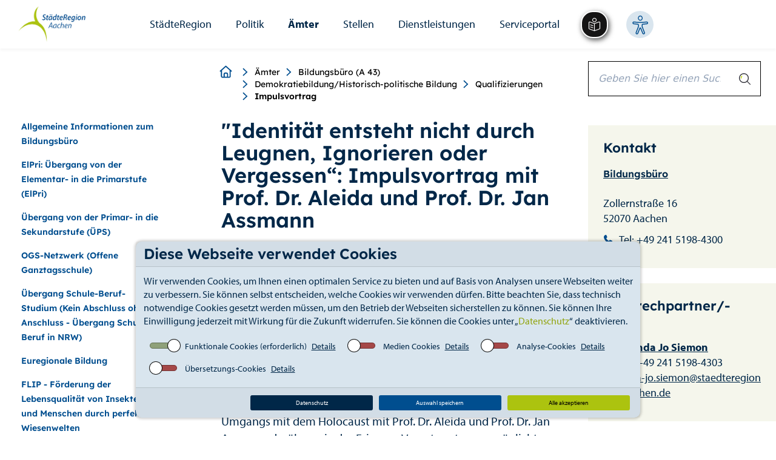

--- FILE ---
content_type: text/html; charset=utf-8
request_url: https://www.staedteregion-aachen.de/de/navigation/aemter/bildungsbuero-a-43/kubis-kulturelle-bildung-in-der-staedteregion-aachen/historisch-politische-bildung/erinnerungskultur/qualifizierungen/impulsvortrag
body_size: 65892
content:
<!DOCTYPE html>
<html lang="de">
<head>

<meta charset="utf-8">
<!-- 
	This website is powered by TYPO3 - inspiring people to share!
	TYPO3 is a free open source Content Management Framework initially created by Kasper Skaarhoj and licensed under GNU/GPL.
	TYPO3 is copyright 1998-2026 of Kasper Skaarhoj. Extensions are copyright of their respective owners.
	Information and contribution at https://typo3.org/
-->

<base href="https://www.staedteregion-aachen.de">
<link rel="icon" href="/typo3conf/ext/theme_strac/Resources/Public/Icons/favicon.ico" type="image/vnd.microsoft.icon">

<meta name="generator" content="TYPO3 CMS" />
<meta name="twitter:card" content="summary" />


<link rel="stylesheet" href="/typo3temp/assets/compressed/merged-0fdeae6662547b466e6d408949c0b460-93c5b10bfdece08c7da279a06fbe8fb9.css.gz?1765276785" media="all">
<link rel="stylesheet" href="/typo3temp/assets/compressed/merged-52ff55e6240f1e05295e047af4c68742-e2644808a692670a5651371903a078e3.css.gz?1765358496" media="screen">
<link rel="stylesheet" href="/typo3temp/assets/compressed/merged-c135a80a79f30021bbde35b161377907-800603d9c2eecfdfbd65fd555a7339bc.css.gz?1765816437" media="print">



<script src="/typo3temp/assets/compressed/merged-feae51129c7506b64f942b6006d1c241-9191f44875d7929fe6ae9f8600c85620.js.gz?1698308026"></script>
<script src="/typo3temp/assets/compressed/CookieSelect-24d78f9b07527a8f3276f0c90657c9d1.js.gz?1698308026" defer="defer"></script>
<script src="/typo3temp/assets/compressed/CookieSelectFrontend-32c38dfdca0afe756720d9b7156fe68a.js.gz?1698308026" defer="defer"></script>
<script src="/typo3temp/assets/compressed/CookieSelectHelper-054a2524409cfd4b90e9406f75adbbe9.js.gz?1698308026" defer="defer"></script>




<title>Impulsvortrag&nbsp;&#124;&nbsp;StädteRegion Aachen </title><meta name="keywords" content="" /><meta name="viewport" content="width=device-width, initial-scale=1.0" /><meta http-equiv="X-UA-Compatible" content="IE=edge" />        <style type="text/css">
            @font-face {
                font-family:myriad-pro;
                src:url(/typo3conf/ext/theme_strac/Resources/Public/fonts/myriad-pro-bold.woff2) format("woff2"),url(/typo3conf/ext/theme_strac/Resources/Public/fonts/myriad-pro-bold.woff) format("woff"),url(/typo3conf/ext/theme_strac/Resources/Public/fonts/myriad-pro-bold) format("opentype");
                font-weight:700;
                font-style:normal;
                font-display:auto;
            }
            @font-face {
                font-family:myriad-pro;
                src:url(/typo3conf/ext/theme_strac/Resources/Public/fonts/myriad-pro-italic.woff2) format("woff2"),url(/typo3conf/ext/theme_strac/Resources/Public/fonts/myriad-pro-italic.woff) format("woff"),url(/typo3conf/ext/theme_strac/Resources/Public/fonts/myriad-pro-italic) format("opentype");
                font-weight:400;
                font-style:italic;
                font-display:auto;
            }
            @font-face {
                font-family:myriad-pro;
                src:url(/typo3conf/ext/theme_strac/Resources/Public/fonts/myriad-pro-regular.woff2) format("woff2"),url(/typo3conf/ext/theme_strac/Resources/Public/fonts/myriad-pro-regular.woff) format("woff"),url(/typo3conf/ext/theme_strac/Resources/Public/fonts/myriad-pro-regular) format("opentype");
                font-weight:400;
                font-style:normal;
                font-display:auto;
            }
            @font-face {
                font-family: Lexend;
                src: url(/typo3conf/ext/theme_strac/Resources/Public/fonts/lexend-v26-latin/lexend-v26-latin-regular.woff2) format("woff2");
                font-style: normal;
                font-weight: 300;
                font-display: swap;
            }
            @font-face {
                font-family: Lexend;
                src: url(/typo3conf/ext/theme_strac/Resources/Public/fonts/lexend-v26-latin/lexend-v26-latin-600.woff2) format("woff2");
                font-style: normal;
                font-weight: bold;
                font-display: swap;
            }
        </style><script type="text/javascript" src="https://suche.staedteregion-aachen.de/search/searchbar-widget.js"></script>  	    <script async src="https://cdn.eye-able.com/configs/www.staedteregion-aachen.de.js"></script>
        <script async src="https://cdn.eye-able.com/public/js/eyeAble.js"></script>
        <script async src="https://translate-cdn.eye-able.com/eye-able-translate.js"></script>
<link rel="canonical" href="https://www.staedteregion-aachen.de/de/navigation/aemter/bildungsbuero-a-43/kubis-kulturelle-bildung-in-der-staedteregion-aachen/historisch-politische-bildung/erinnerungskultur/qualifizierungen/impulsvortrag"/>

</head>
<body>

    <div class="dbayCookieSelect">
        
    <div class="card cookieConsentMessage bg-dark text-white">
        <h3 class="card-header cookieConsentMessageText">Diese Webseite verwendet Cookies</h3>
        <div class="card-body p-0">
            <p class="card-text cookieConsentText">
                Wir verwenden Cookies, um Ihnen einen optimalen Service zu bieten und auf Basis von Analysen unsere Webseiten weiter zu verbessern. Sie können selbst entscheiden, welche Cookies wir verwenden dürfen. Bitte beachten Sie, dass technisch notwendige Cookies gesetzt werden müssen, um den Betrieb der Webseiten sicherstellen zu können. Sie können Ihre Einwilligung jederzeit mit Wirkung für die Zukunft widerrufen. Sie können die Cookies unter „<a href="https://www.staedteregion-aachen.de/de/datenschutz">Datenschutz</a>“ deaktivieren.
            </p>
            <div class="cookieConsentButtonSwitches">
                <div class="border-1 w-100">
                    <form id="cookieSelectForm" class="cookieSelectForm">
                        
                            <div class="formElement">
                                <div class="checkbox checkbox-type-toggle position-relative">
                                    <input type="checkbox" id="checkboxEssential" class="cookieCheckbox" name="essential" value="" checked="true" disabled="disabled" />
                                    <label class="cookieCheckbox-label" for="checkboxEssential">
                                        <span class="checkbox-label-text">&nbsp;</span>
                                    </label>
                                    <label for="checkboxEssential" class="checkboxTextLabel">Funktionale Cookies (erforderlich)</label>
                                    <label>
                                        <u>
                                            
                                                <a href="https://www.staedteregion-aachen.de/de/datenschutz-1#essentialDetails" title="Details">Details</a>
                                            
                                        </u>
                                    </label>
                                </div>
                            </div>
                        
                        
                            <div class="formElement">
                                <div class="checkbox checkbox-type-toggle position-relative">
                                    <input type="checkbox" id="checkboxMedia" class="cookieCheckbox" name="media" value="true" />
                                    <label class="cookieCheckbox-label" for="checkboxMedia">
                                        <span class="checkbox-label-text">&nbsp;</span>
                                    </label>
                                    <label for="checkboxMedia" class="checkboxTextLabel">Medien Cookies</label>
                                    <label>
                                        <u>
                                            
                                                <a href="https://www.staedteregion-aachen.de/de/datenschutz-1#mediaDetails" title="Details">Details</a>
                                            
                                        </u>
                                    </label>
                                </div>
                            </div>
                        
                        
                        
                            <div class="formElement">
                                <div class="checkbox checkbox-type-toggle position-relative">
                                    <input type="checkbox" id="checkboxAnalytics" class="cookieCheckbox" name="analytics" value="true" />
                                    <label class="cookieCheckbox-label" for="checkboxAnalytics">
                                        <span class="checkbox-label-text">&nbsp;</span>
                                    </label>
                                    <label for="checkboxAnalytics" class="checkboxTextLabel">Analyse-Cookies</label>
                                    <label>
                                        <u>
                                            
                                                <a href="https://www.staedteregion-aachen.de/de/datenschutz-1#analyticsDetails" title="Details">Details</a>
                                            
                                        </u>
                                    </label>
                                </div>

                            </div>
                        
                        
                            <div class="formElement">
                                <div class="checkbox checkbox-type-toggle position-relative">
                                    <input type="checkbox" id="checkboxTranslate" class="cookieCheckbox" name="translate" value="true" />
                                    <label class="cookieCheckbox-label" for="checkboxTranslate">
                                        <span class="checkbox-label-text">&nbsp;</span>
                                    </label>
                                    <label for="checkboxTranslate" class="checkboxTextLabel">Übersetzungs-Cookies</label>
                                    <label>
                                        <u>
                                            
                                                <a href="https://www.staedteregion-aachen.de/de/datenschutz-1#translateDetails" title="Details">Details</a>
                                            
                                        </u>
                                    </label>
                                </div>

                            </div>
                        
                    </form>
                </div>
            </div>
        </div>
        <div class="card-footer">
            <div class="cookieConsentSubmitButton m-0 row">
                <div class="p-0">
                    <a href="https://www.staedteregion-aachen.de/de/datenschutz-1" title="Datenschutz" class="btn btn-info cookieSelectReadMore">Datenschutz</a>
                </div>
                <div class="p-0">
                    <a href="#" class="btn btn-secondary cookieSelectAccept">Auswahl speichern</a>
                </div>
                <div class="p-0">
                    <a href="#" class="btn btn-success cookieSelectAcceptAll">Alle akzeptieren</a>
                </div>
            </div>
        </div>
    </div>

    </div>


    
            
        

    <div class="&lt;!--INT_SCRIPT.44cdcb62e67f1981ae33c2724ac340c3--&gt;">
        <!--TYPO3SEARCH_begin-->
        <div class="main">
            
    <div id="toolbar-container"></div>
    <!--googleoff: all-->
    
    <div class="skiplinks">
        <a class="skip sr-only sr-only-focusable" href="/de/navigation/aemter/bildungsbuero-a-43/kubis-kulturelle-bildung-in-der-staedteregion-aachen/historisch-politische-bildung/erinnerungskultur/qualifizierungen/impulsvortrag#skip-content">Zum Seiteninhalt.</a>
        <a class="skip sr-only sr-only-focusable" href="/de/navigation/aemter/bildungsbuero-a-43/kubis-kulturelle-bildung-in-der-staedteregion-aachen/historisch-politische-bildung/erinnerungskultur/qualifizierungen/impulsvortrag#skip-search">Zur Suche.</a>
        <a class="skip sr-only sr-only-focusable" href="/de/navigation/aemter/bildungsbuero-a-43/kubis-kulturelle-bildung-in-der-staedteregion-aachen/historisch-politische-bildung/erinnerungskultur/qualifizierungen/impulsvortrag#skip-nav">Zur Hauptnavigation.</a>
        <a class="skip sr-only sr-only-focusable" href="/de/navigation/aemter/bildungsbuero-a-43/kubis-kulturelle-bildung-in-der-staedteregion-aachen/historisch-politische-bildung/erinnerungskultur/qualifizierungen/impulsvortrag#skip-footer">Zum Footer.</a>
    </div>

    
        <div aria-hidden="true" class="mobile navbar fixed">
            <div class="container-fluid mobileHeader">
                <div class="row mainHeader">
                    <div class="col-xs-5">
                        <h1 class="sr-only">StädteRegion</h1>
                        <div id="logo" role="banner">
                            <a href="/" title="StädteRegion Aachen">
                                <img alt="StädteRegion Aachen" src="/typo3conf/ext/theme_strac/Resources/Public/img/Logo.jpg" width="260" height="141" />
                            </a>
                        </div>
                    </div>
                    <div class="col-xs-7 d-flex">
                        
                                
                                    <translation-select selectui="simple" positionm="relative" topm="0" leftm="0" widthm="35px" heightm="35px" dropdownwidthm="120px" z-indexm="0"></translation-select>
                                    <div class="eyeAbleWrapper"><easy-speech positionm="relative" topm="0" leftm="0" widthm="35px" heightm="35px" z-indexm="0"></easy-speech></div>
                                
                                <div class="eyeAbleWrapper eyeAble_customToolOpenerClass"></div>
                            
                        <a aria-haspopup="true" aria-label="Open-Navigation" class="navHamburgerButton " data-toggle="dropdown" href="javascript:;" id="mobileNavHamburger">
                            <span></span>
                        </a>
                    </div>
                </div>

            </div>
            <div class="mobileNavMenu">
                <div class="mobile-menu">

                    <ul class="nav navbar-nav mainnav" id="skip-nav-mobile"><li><a href="/de/navigation/staedteregion" class="dropdown-toggle" data-toggle="dropdownNicht" aria-haspopup="true" aria-expanded="false" data-switchtext="zurück">StädteRegion</a><ul class="dropdown-menu dropdown-cat"><li><a href="/de/navigation/staedteregion/verwaltung" class="dropdown-toggle" data-toggle="dropdownNicht" aria-haspopup="true" aria-expanded="false" data-switchtext="zurück">Verwaltung</a><ul class="dropdown-menu dropdown-cat"><li><a href="/de/navigation/staedteregion/verwaltung/verwaltungsleitung" class="dropdown-toggle" data-toggle="dropdownNicht" aria-haspopup="true" aria-expanded="false" data-switchtext="zurück">Verwaltungsleitung</a><ul class="dropdown-menu dropdown-cat"><li><a href="/de/navigation/staedteregion/verwaltung/verwaltungsleitung/staedteregionsrat-dr-tim-gruettemeier" class="dropdown-toggle" data-toggle="dropdownNicht" aria-haspopup="true" aria-expanded="false" data-switchtext="zurück">Städteregionsrat Dr. Tim Grüttemeier</a><ul class="dropdown-menu dropdown-cat"><li><a href="/de/navigation/staedteregion/verwaltung/verwaltungsleitung/staedteregionsrat-dr-tim-gruettemeier/buergersprechstunde">Bürgersprechstunde</a></ul><li><a href="/de/navigation/staedteregion/verwaltung/verwaltungsleitung/kreisdirektorin-birgit-nolte">Kreisdirektorin Birgit Nolte</a><li><a href="/de/navigation/staedteregion/verwaltung/verwaltungsleitung/dezernentin-susanne-lo-cicero-marenberg">Dezernentin Susanne Lo Cicero-Marenberg</a><li><a href="/de/navigation/staedteregion/verwaltung/verwaltungsleitung/dezernent-markus-terodde">Dezernent Markus Terodde</a></ul><li><a href="/de/navigation/staedteregion/verwaltung/organigramm">Organigramm</a><li><a href="/de/navigation/staedteregion/verwaltung/haus-der-staedteregion" class="dropdown-toggle" data-toggle="dropdownNicht" aria-haspopup="true" aria-expanded="false" data-switchtext="zurück">Haus der StädteRegion</a><ul class="dropdown-menu dropdown-cat"><li><a href="/de/navigation/staedteregion/verwaltung/haus-der-staedteregion/anfahrt">Anfahrt</a><li><a href="/de/navigation/staedteregion/verwaltung/haus-der-staedteregion/gebaeudeplan">Gebäudeplan</a><li><a href="/de/navigation/staedteregion/verwaltung/haus-der-staedteregion/nachtbriefkasten">Nachtbriefkasten</a><li><a href="/de/navigation/staedteregion/verwaltung/haus-der-staedteregion/bauhistorie">Bauhistorie</a></ul></ul><li><a href="/de/navigation/staedteregion/ueber-uns" class="dropdown-toggle" data-toggle="dropdownNicht" aria-haspopup="true" aria-expanded="false" data-switchtext="zurück">Über Uns</a><ul class="dropdown-menu dropdown-cat"><li><a href="/de/navigation/staedteregion/ueber-uns/aachen-gesetz">Aachen-Gesetz</a><li><a href="/de/navigation/staedteregion/ueber-uns/logo-/-wappen">Logo / Wappen</a></ul><li><a href="/de/navigation/staedteregion/geschichte" class="dropdown-toggle" data-toggle="dropdownNicht" aria-haspopup="true" aria-expanded="false" data-switchtext="zurück">Geschichte</a><ul class="dropdown-menu dropdown-cat"><li><a href="/de/navigation/staedteregion/geschichte/landkreis-aachen" class="dropdown-toggle" data-toggle="dropdownNicht" aria-haspopup="true" aria-expanded="false" data-switchtext="zurück">Landkreis Aachen</a><ul class="dropdown-menu dropdown-cat"><li><a href="/de/navigation/staedteregion/geschichte/landkreis-aachen/1816-1848" class="dropdown-toggle" data-toggle="dropdownNicht" aria-haspopup="true" aria-expanded="false" data-switchtext="zurück">1816-1848</a><ul class="dropdown-menu dropdown-cat"><li><a href="/de/navigation/staedteregion/geschichte/landkreis-aachen/1816-1848/ereignisse">Ereignisse</a><li><a href="/de/navigation/staedteregion/geschichte/landkreis-aachen/1816-1848/landraete" class="dropdown-toggle" data-toggle="dropdownNicht" aria-haspopup="true" aria-expanded="false" data-switchtext="zurück">Landräte</a><ul class="dropdown-menu dropdown-cat"><li><a href="/de/navigation/staedteregion/geschichte/landkreis-aachen/1816-1848/landraete/landrat-von-strauch">Landrat von Strauch</a><li><a href="/de/navigation/staedteregion/geschichte/landkreis-aachen/1816-1848/landraete/landrat-hasslacher">Landrat Hasslacher</a></ul><li><a href="/de/navigation/staedteregion/geschichte/landkreis-aachen/1816-1848/karten" class="dropdown-toggle" data-toggle="dropdownNicht" aria-haspopup="true" aria-expanded="false" data-switchtext="zurück">Karten</a><ul class="dropdown-menu dropdown-cat"><li><a href="/de/navigation/staedteregion/geschichte/landkreis-aachen/1816-1848/karten/informationen-zur-verwaltungsstrukturen-1816">Informationen zur Verwaltungsstrukturen 1816</a><li><a href="/de/navigation/staedteregion/geschichte/landkreis-aachen/1816-1848/karten/informationen-zur-verwaltungsstrukturen-im-landkreis-aachen">Informationen zur Verwaltungsstrukturen im (Land)kreis Aachen</a></ul></ul><li><a href="/de/navigation/staedteregion/geschichte/landkreis-aachen/1849-1888" class="dropdown-toggle" data-toggle="dropdownNicht" aria-haspopup="true" aria-expanded="false" data-switchtext="zurück">1849-1888</a><ul class="dropdown-menu dropdown-cat"><li><a href="/de/navigation/staedteregion/geschichte/landkreis-aachen/1849-1888/ereignisse">Ereignisse</a><li><a href="/de/navigation/staedteregion/geschichte/landkreis-aachen/1849-1888/landraete">Landräte</a><li><a href="/de/navigation/staedteregion/geschichte/landkreis-aachen/1849-1888/karten">Karten</a></ul><li><a href="/de/navigation/staedteregion/geschichte/landkreis-aachen/1889-1918" class="dropdown-toggle" data-toggle="dropdownNicht" aria-haspopup="true" aria-expanded="false" data-switchtext="zurück">1889-1918</a><ul class="dropdown-menu dropdown-cat"><li><a href="/de/navigation/staedteregion/geschichte/landkreis-aachen/1889-1918/ereignisse" class="dropdown-toggle" data-toggle="dropdownNicht" aria-haspopup="true" aria-expanded="false" data-switchtext="zurück">Ereignisse</a><ul class="dropdown-menu dropdown-cat"><li><a href="/de/navigation/staedteregion/geschichte/landkreis-aachen/1889-1918/ereignisse/neues-landratsamt-in-burtscheid">Neues Landratsamt in Burtscheid</a><li><a href="/de/navigation/staedteregion/geschichte/landkreis-aachen/1889-1918/ereignisse/1891-das-kreispflegehaus-entsteht">1891: Das Kreispflegehaus entsteht</a><li><a href="/de/navigation/staedteregion/geschichte/landkreis-aachen/1889-1918/ereignisse/1896-die-kleinbahn-haelt-einzug">1896: Die Kleinbahn hält Einzug</a><li><a href="/de/navigation/staedteregion/geschichte/landkreis-aachen/1889-1918/ereignisse/1091899-erste-elektrische-gluehbirne-brennt">1.09.1899: Erste elektrische Glühbirne brennt</a><li><a href="/de/navigation/staedteregion/geschichte/landkreis-aachen/1889-1918/ereignisse/1897-die-kreisstadt-burtscheid-verliert-selbststaendigkeit">1897: Die Kreisstadt Burtscheid verliert Selbstständigkeit</a><li><a href="/de/navigation/staedteregion/geschichte/landkreis-aachen/1889-1918/ereignisse/1906-die-landgemeinde-forst-verliert-selbststaendigkeit">1906: Die Landgemeinde Forst verliert Selbstständigkeit</a><li><a href="/de/navigation/staedteregion/geschichte/landkreis-aachen/1889-1918/ereignisse/1909-gruendung-des-wasserwerkes">1909: Gründung des Wasserwerkes</a></ul><li><a href="/de/navigation/staedteregion/geschichte/landkreis-aachen/1889-1918/landraete" class="dropdown-toggle" data-toggle="dropdownNicht" aria-haspopup="true" aria-expanded="false" data-switchtext="zurück">Landräte</a><ul class="dropdown-menu dropdown-cat"><li><a href="/de/navigation/staedteregion/geschichte/landkreis-aachen/1889-1918/landraete/von-coels-von-der-bruegghen-1884-1899">von Coels von der Brügghen 1884-1899</a><li><a href="/de/navigation/staedteregion/geschichte/landkreis-aachen/1889-1918/landraete/von-pastor-1899-1919">von Pastor 1899-1919</a></ul><li><a href="/de/navigation/staedteregion/geschichte/landkreis-aachen/1889-1918/karten" class="dropdown-toggle" data-toggle="dropdownNicht" aria-haspopup="true" aria-expanded="false" data-switchtext="zurück">Karten</a><ul class="dropdown-menu dropdown-cat"><li><a href="/de/navigation/staedteregion/geschichte/landkreis-aachen/1889-1918/karten/informationen-zur-verwaltungsstruktur-im-landkreis-aachen-1897">Informationen zur Verwaltungsstruktur im Landkreis Aachen 1897</a><li><a href="/de/navigation/staedteregion/geschichte/landkreis-aachen/1889-1918/karten/informationen-zur-verwaltungsstruktur-im-landkreis-aachen-1816-2009">Informationen zur Verwaltungsstruktur im Landkreis Aachen 1816-2009</a></ul></ul><li><a href="/de/navigation/staedteregion/geschichte/landkreis-aachen/1919-1932" class="dropdown-toggle" data-toggle="dropdownNicht" aria-haspopup="true" aria-expanded="false" data-switchtext="zurück">1919-1932</a><ul class="dropdown-menu dropdown-cat"><li><a href="/de/navigation/staedteregion/geschichte/landkreis-aachen/1919-1932/ereignisse" class="dropdown-toggle" data-toggle="dropdownNicht" aria-haspopup="true" aria-expanded="false" data-switchtext="zurück">Ereignisse</a><ul class="dropdown-menu dropdown-cat"><li><a href="/de/navigation/staedteregion/geschichte/landkreis-aachen/1919-1932/ereignisse/1920-allgemeine-gleiche-direkte-und-geheime-wahl">1920: allgemeine, gleiche, direkte und geheime Wahl</a><li><a href="/de/navigation/staedteregion/geschichte/landkreis-aachen/1919-1932/ereignisse/1920-neue-wirt-beteiligungen-und-soziale-einrichtungen">1920: Neue wirt. Beteiligungen und soziale Einrichtungen</a><li><a href="/de/navigation/staedteregion/geschichte/landkreis-aachen/1919-1932/ereignisse/1921-kreissiedlungsplan-und-musterverwaltung">1921: Kreissiedlungsplan und „Musterverwaltung“</a><li><a href="/de/navigation/staedteregion/geschichte/landkreis-aachen/1919-1932/ereignisse/2-juli-1921-foerderung-des-reitturniers-beginnt">2. Juli 1921: Förderung des Reitturniers beginnt</a><li><a href="/de/navigation/staedteregion/geschichte/landkreis-aachen/1919-1932/ereignisse/1922-berufsfeuerwehr-fuer-den-landkreis-entsteht">1922: Berufsfeuerwehr für den Landkreis entsteht</a><li><a href="/de/navigation/staedteregion/geschichte/landkreis-aachen/1919-1932/ereignisse/21-oktober-1930-grubenkatastrophe-in-alsdorf">21. Oktober 1930: Grubenkatastrophe in Alsdorf</a><li><a href="/de/navigation/staedteregion/geschichte/landkreis-aachen/1919-1932/ereignisse/1931-foerderung-der-heimatkunde">1931: Förderung der Heimatkunde</a></ul><li><a href="/de/navigation/staedteregion/geschichte/landkreis-aachen/1919-1932/landraete" class="dropdown-toggle" data-toggle="dropdownNicht" aria-haspopup="true" aria-expanded="false" data-switchtext="zurück">Landräte</a><ul class="dropdown-menu dropdown-cat"><li><a href="/de/navigation/staedteregion/geschichte/landkreis-aachen/1919-1932/landraete/puetz-1920-1928">Pütz 1920-1928</a><li><a href="/de/navigation/staedteregion/geschichte/landkreis-aachen/1919-1932/landraete/landrat-classen-1928-1944">Landrat Classen 1928-1944</a></ul><li><a href="/de/navigation/staedteregion/geschichte/landkreis-aachen/1919-1932/karten">Karten</a></ul><li><a href="/de/navigation/staedteregion/geschichte/landkreis-aachen/1933-1945" class="dropdown-toggle" data-toggle="dropdownNicht" aria-haspopup="true" aria-expanded="false" data-switchtext="zurück">1933-1945</a><ul class="dropdown-menu dropdown-cat"><li><a href="/de/navigation/staedteregion/geschichte/landkreis-aachen/1933-1945/karte-1930-er-1971">Karte 1930 er - 1971</a><li><a href="/de/navigation/staedteregion/geschichte/landkreis-aachen/1933-1945/ereignisse" class="dropdown-toggle" data-toggle="dropdownNicht" aria-haspopup="true" aria-expanded="false" data-switchtext="zurück">Ereignisse</a><ul class="dropdown-menu dropdown-cat"><li><a href="/de/navigation/staedteregion/geschichte/landkreis-aachen/1933-1945/ereignisse/1933-machtuebernahme-der-nationalsozialisten">1933: Machtübernahme der Nationalsozialisten</a><li><a href="/de/navigation/staedteregion/geschichte/landkreis-aachen/1933-1945/ereignisse/gruendung-des-zweckverbandes-gemeindeverwaltungsschule">Gründung des Zweckverbandes Gemeindeverwaltungsschule</a><li><a href="/de/navigation/staedteregion/geschichte/landkreis-aachen/1933-1945/ereignisse/landkreis-aachen-erhaelt-wappen">Landkreis Aachen erhält Wappen</a><li><a href="/de/navigation/staedteregion/geschichte/landkreis-aachen/1933-1945/ereignisse/bombenangriffe-auf-das-landratsamt">Bombenangriffe auf das Landratsamt</a><li><a href="/de/navigation/staedteregion/geschichte/landkreis-aachen/1933-1945/ereignisse/us-einheiten-ruecken-ein">US-Einheiten rücken ein</a></ul><li><a href="/de/navigation/staedteregion/geschichte/landkreis-aachen/1933-1945/landraete" class="dropdown-toggle" data-toggle="dropdownNicht" aria-haspopup="true" aria-expanded="false" data-switchtext="zurück">Landräte</a><ul class="dropdown-menu dropdown-cat"><li><a href="/de/navigation/staedteregion/geschichte/landkreis-aachen/1933-1945/landraete/landrat-classen-1928-1944">Landrat Classen 1928-1944</a><li><a href="/de/navigation/staedteregion/geschichte/landkreis-aachen/1933-1945/landraete/landrat-straeter-1944-1945">Landrat Sträter 1944-1945</a></ul></ul><li><a href="/de/navigation/staedteregion/geschichte/landkreis-aachen/1945-1971" class="dropdown-toggle" data-toggle="dropdownNicht" aria-haspopup="true" aria-expanded="false" data-switchtext="zurück">1945-1971</a><ul class="dropdown-menu dropdown-cat"><li><a href="/de/navigation/staedteregion/geschichte/landkreis-aachen/1945-1971/ereignisse" class="dropdown-toggle" data-toggle="dropdownNicht" aria-haspopup="true" aria-expanded="false" data-switchtext="zurück">Ereignisse</a><ul class="dropdown-menu dropdown-cat"><li><a href="/de/navigation/staedteregion/geschichte/landkreis-aachen/1945-1971/ereignisse/bau-des-neuen-kreishauses-beginnt">Bau des neuen Kreishauses beginnt</a><li><a href="/de/navigation/staedteregion/geschichte/landkreis-aachen/1945-1971/ereignisse/1958-beschluss-zur-errichtung-des-kreiskrankenhauses">1958: Beschluss zur Errichtung des Kreiskrankenhauses</a><li><a href="/de/navigation/staedteregion/geschichte/landkreis-aachen/1945-1971/ereignisse/1962-neue-autobahnen-entstehen">1962: Neue Autobahnen entstehen</a><li><a href="/de/navigation/staedteregion/geschichte/landkreis-aachen/1945-1971/ereignisse/1965-kontaktausschuss-kreisentwicklungsplan-und-wfg">1965: „Kontaktausschuss“, Kreisentwicklungsplan und WFG</a><li><a href="/de/navigation/staedteregion/geschichte/landkreis-aachen/1945-1971/ereignisse/ende-60er-jahre-behoerdenleitung-favorisiert-grossstadt-mit-bezirksverfassung">Ende 60er Jahre: Behördenleitung favorisiert „Großstadt mit Bezirksverfassung“</a></ul><li><a href="/de/navigation/staedteregion/geschichte/landkreis-aachen/1945-1971/landraete" class="dropdown-toggle" data-toggle="dropdownNicht" aria-haspopup="true" aria-expanded="false" data-switchtext="zurück">Landräte</a><ul class="dropdown-menu dropdown-cat"><li><a href="/de/navigation/staedteregion/geschichte/landkreis-aachen/1945-1971/landraete/landrat-ernst-1946-1949-1954-1956">Landrat Ernst 1946-1949, 1954-1956</a><li><a href="/de/navigation/staedteregion/geschichte/landkreis-aachen/1945-1971/landraete/ungermann-1945-1946">Ungermann 1945-1946</a><li><a href="/de/navigation/staedteregion/geschichte/landkreis-aachen/1945-1971/landraete/kohlen-1949-1952">Kohlen 1949-1952</a><li><a href="/de/navigation/staedteregion/geschichte/landkreis-aachen/1945-1971/landraete/landrat-von-agris-1952-1953">Landrat von Agris 1952-1953</a><li><a href="/de/navigation/staedteregion/geschichte/landkreis-aachen/1945-1971/landraete/lennartz-1953-1954-1956-1961-1964-1969">Lennartz 1953-1954, 1956-1961, 1964-1969</a><li><a href="/de/navigation/staedteregion/geschichte/landkreis-aachen/1945-1971/landraete/lennartz-1953-1954-1956-1961-1964-1969/delheid-1961-1964">Landrat Delheid: 1961-1964</a><li><a href="/de/navigation/staedteregion/geschichte/landkreis-aachen/1945-1971/landraete/landrat-tersluisen-1969-1975">Landrat Tersluisen 1969-1975</a></ul><li><a href="/de/navigation/staedteregion/geschichte/landkreis-aachen/1945-1971/oberkreisdirektoren" class="dropdown-toggle" data-toggle="dropdownNicht" aria-haspopup="true" aria-expanded="false" data-switchtext="zurück">Oberkreisdirektoren</a><ul class="dropdown-menu dropdown-cat"><li><a href="/de/navigation/staedteregion/geschichte/landkreis-aachen/1945-1971/oberkreisdirektoren/berling-1946-1947">Berling 1946-1947</a><li><a href="/de/navigation/staedteregion/geschichte/landkreis-aachen/1945-1971/oberkreisdirektoren/deku-1947-1953">Deku 1947-1953</a><li><a href="/de/navigation/staedteregion/geschichte/landkreis-aachen/1945-1971/oberkreisdirektoren/seulen-1954-1958">Seulen 1954-1958</a><li><a href="/de/navigation/staedteregion/geschichte/landkreis-aachen/1945-1971/oberkreisdirektoren/korn-1959-1971">Korn 1959-1971</a></ul><li><a href="/de/navigation/staedteregion/geschichte/landkreis-aachen/1945-1971/karten" class="dropdown-toggle" data-toggle="dropdownNicht" aria-haspopup="true" aria-expanded="false" data-switchtext="zurück">Karten</a><ul class="dropdown-menu dropdown-cat"><li><a href="/de/navigation/staedteregion/geschichte/landkreis-aachen/1945-1971/karten/1930-er-1971">1930 er - 1971</a><li><a href="/de/navigation/staedteregion/geschichte/landkreis-aachen/1945-1971/karten/061971">06.1971</a></ul><li><a href="/de/navigation/staedteregion/geschichte/landkreis-aachen/1945-1971/wahlen-mitglieder-des-kreistages" class="dropdown-toggle" data-toggle="dropdownNicht" aria-haspopup="true" aria-expanded="false" data-switchtext="zurück">Wahlen & Mitglieder des Kreistages</a><ul class="dropdown-menu dropdown-cat"><li><a href="/de/navigation/staedteregion/geschichte/landkreis-aachen/1945-1971/wahlen-mitglieder-des-kreistages/mitglieder-des-kreistages-20031946-12101946">Mitglieder des Kreistages 20.03.1946 – 12.10.1946</a><li><a href="/de/navigation/staedteregion/geschichte/landkreis-aachen/1945-1971/wahlen-mitglieder-des-kreistages/mitglieder-wahlergebnisse-des-kreistages-13101946-16101948">Mitglieder & Wahlergebnisse des Kreistages 13.10.1946 – 16.10.1948</a><li><a href="/de/navigation/staedteregion/geschichte/landkreis-aachen/1945-1971/wahlen-mitglieder-des-kreistages/mitglieder-des-kreistages-17101948-8111952">Mitglieder des Kreistages 17.10.1948-8.11.1952</a><li><a href="/de/navigation/staedteregion/geschichte/landkreis-aachen/1945-1971/wahlen-mitglieder-des-kreistages/mitglieder-wahlergebnisse-des-kreistages-9111952-27101956">Mitglieder & Wahlergebnisse des Kreistages 9.11.1952-27.10.1956</a><li><a href="/de/navigation/staedteregion/geschichte/landkreis-aachen/1945-1971/wahlen-mitglieder-des-kreistages/mitglieder-wahlergebnisse-des-kreistages-28101956-18031961">Mitglieder & Wahlergebnisse des Kreistages 28.10.1956 – 18.03.1961</a><li><a href="/de/navigation/staedteregion/geschichte/landkreis-aachen/1945-1971/wahlen-mitglieder-des-kreistages/mitglieder-wahlergebnisse-des-kreistages-19031961-26091964">Mitglieder & Wahlergebnisse des Kreistages 19.03.1961 – 26.09.1964</a><li><a href="/de/navigation/staedteregion/geschichte/landkreis-aachen/1945-1971/wahlen-mitglieder-des-kreistages/mitglieder-wahlergebnisse-des-kreistages-27091964-08111969">Mitglieder & Wahlergebnisse des Kreistages 27.09.1964 – 08.11.1969</a><li><a href="/de/navigation/staedteregion/geschichte/landkreis-aachen/1945-1971/wahlen-mitglieder-des-kreistages/mitglieder-wahlergebnisse-des-kreistages-09111969-31121971">Mitglieder & Wahlergebnisse des Kreistages 09.11.1969 – 31.12.1971</a><li><a href="/de/navigation/staedteregion/geschichte/landkreis-aachen/1945-1971/wahlen-mitglieder-des-kreistages/mitglieder-des-kreistages-09111969-31121971">Mitglieder des Kreistages 09.11.1969-31.12.1971</a></ul></ul><li><a href="/de/navigation/staedteregion/geschichte/landkreis-aachen/1972-2009" class="dropdown-toggle" data-toggle="dropdownNicht" aria-haspopup="true" aria-expanded="false" data-switchtext="zurück">1972-2009</a><ul class="dropdown-menu dropdown-cat"><li><a href="/de/navigation/staedteregion/geschichte/landkreis-aachen/1972-2009/ereignisse" class="dropdown-toggle" data-toggle="dropdownNicht" aria-haspopup="true" aria-expanded="false" data-switchtext="zurück">Ereignisse</a><ul class="dropdown-menu dropdown-cat"><li><a href="/de/navigation/staedteregion/geschichte/landkreis-aachen/1972-2009/ereignisse/kommunale-neugliederung-ist-vollzogen">Kommunale Neugliederung ist vollzogen</a><li><a href="/de/navigation/staedteregion/geschichte/landkreis-aachen/1972-2009/ereignisse/rettungshubschrauber-hebt-ab">Rettungshubschrauber hebt ab</a><li><a href="/de/navigation/staedteregion/geschichte/landkreis-aachen/1972-2009/ereignisse/rahmenvereinbarung-mit-jelenia-gora">Rahmenvereinbarung mit Jelenia Gora</a><li><a href="/de/navigation/staedteregion/geschichte/landkreis-aachen/1972-2009/ereignisse/beschluss-zur-mva-weisweiler">Beschluss zur MVA Weisweiler</a><li><a href="/de/navigation/staedteregion/geschichte/landkreis-aachen/1972-2009/ereignisse/fusion-von-kreis-und-stadtsparkasse">Fusion von Kreis- und Stadtsparkasse</a><li><a href="/de/navigation/staedteregion/geschichte/landkreis-aachen/1972-2009/ereignisse/einrichtung-des-betriebskindergartens">Einrichtung des Betriebskindergartens</a><li><a href="/de/navigation/staedteregion/geschichte/landkreis-aachen/1972-2009/ereignisse/fusion-von-kreiskrankenhaus-und-knappschaftskrankenhaus">Fusion von Kreiskrankenhaus und Knappschaftskrankenhaus</a><li><a href="/de/navigation/staedteregion/geschichte/landkreis-aachen/1972-2009/ereignisse/kreishauserweiterung">Kreishauserweiterung</a><li><a href="/de/navigation/staedteregion/geschichte/landkreis-aachen/1972-2009/ereignisse/euregiobahn-rollt-erstmals">Euregiobahn rollt erstmals</a><li><a href="/de/navigation/staedteregion/geschichte/landkreis-aachen/1972-2009/ereignisse/gemeinsames-strassenverkehrsamt">Gemeinsames Straßenverkehrsamt</a><li><a href="/de/navigation/staedteregion/geschichte/landkreis-aachen/1972-2009/ereignisse/kunst-und-kulturzentrum-kuk-entsteht">Kunst- und Kulturzentrum (kuk) entsteht</a><li><a href="/de/navigation/staedteregion/geschichte/landkreis-aachen/1972-2009/ereignisse/die-enwor-entsteht">Die „enwor“ entsteht</a><li><a href="/de/navigation/staedteregion/geschichte/landkreis-aachen/1972-2009/ereignisse/die-staedteregion-aachen-wird-konkreter">Die StädteRegion Aachen wird konkreter</a><li><a href="/de/navigation/staedteregion/geschichte/landkreis-aachen/1972-2009/ereignisse/euregionale-2008">EuRegionale 2008</a></ul><li><a href="/de/navigation/staedteregion/geschichte/landkreis-aachen/1972-2009/landraete" class="dropdown-toggle" data-toggle="dropdownNicht" aria-haspopup="true" aria-expanded="false" data-switchtext="zurück">Landräte</a><ul class="dropdown-menu dropdown-cat"><li><a href="/de/navigation/staedteregion/geschichte/landkreis-aachen/1972-2009/landraete/landrat-tersluisen-1969-1975">Landrat Tersluisen 1969-1975</a><li><a href="/de/navigation/staedteregion/geschichte/landkreis-aachen/1972-2009/landraete/landrat-schwartz-1975-1984">Landrat Schwartz 1975-1984</a><li><a href="/de/navigation/staedteregion/geschichte/landkreis-aachen/1972-2009/landraete/boemeke-1984-1989">Bömeke 1984-1989</a><li><a href="/de/navigation/staedteregion/geschichte/landkreis-aachen/1972-2009/landraete/meyer-1989-1994">Meyer 1989-1994</a><li><a href="/de/navigation/staedteregion/geschichte/landkreis-aachen/1972-2009/landraete/meulenbergh-1994-2009">Meulenbergh 1994-2009</a></ul><li><a href="/de/navigation/staedteregion/geschichte/landkreis-aachen/1972-2009/oberkreisdirektoren" class="dropdown-toggle" data-toggle="dropdownNicht" aria-haspopup="true" aria-expanded="false" data-switchtext="zurück">Oberkreisdirektoren</a><ul class="dropdown-menu dropdown-cat"><li><a href="/de/navigation/staedteregion/geschichte/landkreis-aachen/1972-2009/oberkreisdirektoren/oberkreisdirektor-stieler-1972-kommissarisch">Oberkreisdirektor Stieler 1972 (kommissarisch)</a><li><a href="/de/navigation/staedteregion/geschichte/landkreis-aachen/1972-2009/oberkreisdirektoren/oberkreisdirektor-janssen-1972-1991">Oberkreisdirektor Janssen 1972-1991</a><li><a href="/de/navigation/staedteregion/geschichte/landkreis-aachen/1972-2009/oberkreisdirektoren/oberkreisdirektor-fricke-1991-1997">Oberkreisdirektor Fricke 1991-1997</a></ul><li><a href="/de/navigation/staedteregion/geschichte/landkreis-aachen/1972-2009/karten">Karten</a><li><a href="/de/navigation/staedteregion/geschichte/landkreis-aachen/1972-2009/wahlen-mitglieder-des-kreistages" class="dropdown-toggle" data-toggle="dropdownNicht" aria-haspopup="true" aria-expanded="false" data-switchtext="zurück">Wahlen & Mitglieder des Kreistages</a><ul class="dropdown-menu dropdown-cat"><li><a href="/de/navigation/staedteregion/geschichte/landkreis-aachen/1972-2009/wahlen-mitglieder-des-kreistages/mitglieder-des-beirates-des-kreises-aachen-01011972-22041972">Mitglieder des Beirates des Kreises Aachen 01.01.1972 – 22.04.1972</a><li><a href="/de/navigation/staedteregion/geschichte/landkreis-aachen/1972-2009/wahlen-mitglieder-des-kreistages/mitglieder-des-kreistages-23041972-03051975">Mitglieder des Kreistages 23.04.1972 – 03.05.1975</a><li><a href="/de/navigation/staedteregion/geschichte/landkreis-aachen/1972-2009/wahlen-mitglieder-des-kreistages/mitglieder-des-kreistages-04051975-29091979">Mitglieder des Kreistages 04.05.1975 – 29.09.1979</a><li><a href="/de/navigation/staedteregion/geschichte/landkreis-aachen/1972-2009/wahlen-mitglieder-des-kreistages/mitglieder-des-kreistages-30091979-29091984">Mitglieder des Kreistages 30.09.1979 - 29.09.1984</a><li><a href="/de/navigation/staedteregion/geschichte/landkreis-aachen/1972-2009/wahlen-mitglieder-des-kreistages/mitglieder-wahlergebnisse-des-kreistages-30091984-29091989">Mitglieder & Wahlergebnisse des Kreistages 30.09.1984 - 29.09.1989</a><li><a href="/de/navigation/staedteregion/geschichte/landkreis-aachen/1972-2009/wahlen-mitglieder-des-kreistages/mitglieder-wahlergebnisse-des-kreistages-30091989-15101994">Mitglieder & Wahlergebnisse des Kreistages 30.09.1989 - 15.10.1994</a><li><a href="/de/navigation/staedteregion/geschichte/landkreis-aachen/1972-2009/wahlen-mitglieder-des-kreistages/mitglieder-wahlergebnisse-des-kreistages-30091989-15101994-1">Mitglieder & Wahlergebnisse des Kreistages 30.09.1989 - 15.10.1994</a><li><a href="/de/navigation/staedteregion/geschichte/landkreis-aachen/1972-2009/wahlen-mitglieder-des-kreistages/mitglieder-wahlergebnisse-des-kreistages-16101994-11091999">Mitglieder & Wahlergebnisse des Kreistages 16.10.1994 – 11.09.1999</a><li><a href="/de/navigation/staedteregion/geschichte/landkreis-aachen/1972-2009/wahlen-mitglieder-des-kreistages/mitglieder-wahlergebnisse-des-kreistages-12091999-25092004">Mitglieder & Wahlergebnisse des Kreistages 12.09.1999 – 25.09.2004</a><li><a href="/de/navigation/staedteregion/geschichte/landkreis-aachen/1972-2009/wahlen-mitglieder-des-kreistages/mitglieder-wahlergebnisse-des-kreistages-26092004-29082009">Mitglieder & Wahlergebnisse des Kreistages 26.09.2004 – 29.08.2009</a></ul><li><a href="/de/navigation/staedteregion/geschichte/landkreis-aachen/1972-2009/wahlen-des-landrates" class="dropdown-toggle" data-toggle="dropdownNicht" aria-haspopup="true" aria-expanded="false" data-switchtext="zurück">Wahlen des Landrates</a><ul class="dropdown-menu dropdown-cat"><li><a href="/de/navigation/staedteregion/geschichte/landkreis-aachen/1972-2009/wahlen-des-landrates/ergebnis-der-direktwahl-12091999-25092004">Ergebnis der Direktwahl 12.09.1999 – 25.09.2004</a><li><a href="/de/navigation/staedteregion/geschichte/landkreis-aachen/1972-2009/wahlen-des-landrates/ergebnis-der-direktwahl-26092004-29082009">Ergebnis der Direktwahl 26.09.2004 – 29.08.2009</a></ul></ul><li><a href="/de/navigation/staedteregion/geschichte/landkreis-aachen/2009-heute" class="dropdown-toggle" data-toggle="dropdownNicht" aria-haspopup="true" aria-expanded="false" data-switchtext="zurück">2009-heute</a><ul class="dropdown-menu dropdown-cat"><li><a href="/de/navigation/staedteregion/geschichte/landkreis-aachen/2009-heute/ereignisse" class="dropdown-toggle" data-toggle="dropdownNicht" aria-haspopup="true" aria-expanded="false" data-switchtext="zurück">Ereignisse</a><ul class="dropdown-menu dropdown-cat"><li><a href="/de/navigation/staedteregion/geschichte/landkreis-aachen/2009-heute/ereignisse/21-oktober-2009-staedteregion-aachen-wird-rechtsnachfolgerin-des-kreises-aachen">21. Oktober 2009: StädteRegion Aachen wird Rechtsnachfolgerin des Kreises Aachen</a><li><a href="/de/navigation/staedteregion/geschichte/landkreis-aachen/2009-heute/ereignisse/bildungszugabe-startet">September 2011: Bildungszugabe startet</a><li><a href="/de/navigation/staedteregion/geschichte/landkreis-aachen/2009-heute/ereignisse/oktober-2011-neue-verwaltungsgebaeude-werden-bezogen">Oktober 2011:  Neue Verwaltungsgebäude werden bezogen</a><li><a href="/de/navigation/staedteregion/geschichte/landkreis-aachen/2009-heute/ereignisse/dezember-2012-zweckverband-region-aachen-gegruendet">Dezember 2012: Zweckverband Region Aachen gegründet</a><li><a href="/de/navigation/staedteregion/geschichte/landkreis-aachen/2009-heute/ereignisse/2013vennbahnradweg-wird-eroeffnet">2013:Vennbahnradweg wird eröffnet</a><li><a href="/de/navigation/staedteregion/geschichte/landkreis-aachen/2009-heute/ereignisse/april-2014-die-staedteregion-erhaelt-ein-eigenes-inklusionsamt">April 2014: Die StädteRegion erhält ein eigenes Inklusionsamt</a><li><a href="/de/navigation/staedteregion/geschichte/landkreis-aachen/2009-heute/ereignisse/2015-fluechtlingsunterbringung-durch-die-staedteregion">2015: Flüchtlingsunterbringung durch die StädteRegion</a><li><a href="/de/navigation/staedteregion/geschichte/landkreis-aachen/2009-heute/ereignisse/2016-klagen-gegen-tihange">2016: Klagen gegen Tihange</a><li><a href="/de/navigation/staedteregion/geschichte/landkreis-aachen/2009-heute/ereignisse/2017-vorverteilung-von-jodtabletten">2017: Vorverteilung von Jodtabletten</a><li><a href="/de/navigation/staedteregion/geschichte/landkreis-aachen/2009-heute/ereignisse/2018-ruecktritt-von-helmut-etschenberg-und-wahl-von-dr-tim-gruettermeier">2018: Rücktritt von Helmut Etschenberg und Wahl von Dr. Tim Grüttermeier</a><li><a href="/de/navigation/staedteregion/geschichte/landkreis-aachen/2009-heute/ereignisse/standard-titel">2019: Spatenstich zum neuen Forschungsflugplatz Merzbrück</a><li><a href="/de/navigation/staedteregion/geschichte/landkreis-aachen/2009-heute/ereignisse/2020-bis-2022-corona-pandemie">2020 bis 2022: Corona Pandemie</a><li><a href="/de/navigation/staedteregion/geschichte/landkreis-aachen/2009-heute/ereignisse/standard-titel-2">Juni 2021: Gesundheitskiosk kommt</a><li><a href="/de/navigation/staedteregion/geschichte/landkreis-aachen/2009-heute/ereignisse/standard-titel-1">14. und 15. Juli 2021: Hochwasserkatastrophe</a><li><a href="/de/navigation/staedteregion/geschichte/landkreis-aachen/2009-heute/ereignisse/2023-staedteregion-stellt-katastrophenschutz-neu-auf">2023: StädteRegion stellt Katastrophenschutz neu auf</a><li><a href="/de/navigation/staedteregion/geschichte/landkreis-aachen/2009-heute/ereignisse/2024-viele-strukturwandelprojekte-nehmen-fahrt-auf">2024: Viele Strukturwandelprojekte nehmen Fahrt auf</a></ul><li><a href="/de/navigation/staedteregion/geschichte/landkreis-aachen/2009-heute/staedteregionsraete" class="dropdown-toggle" data-toggle="dropdownNicht" aria-haspopup="true" aria-expanded="false" data-switchtext="zurück">Städteregionsräte</a><ul class="dropdown-menu dropdown-cat"><li><a href="/de/navigation/staedteregion/geschichte/landkreis-aachen/2009-heute/staedteregionsraete/helmut-etschenberg">Helmut Etschenberg</a><li><a href="/de/navigation/staedteregion/geschichte/landkreis-aachen/2009-heute/staedteregionsraete/dr-tim-gruettemeier">Dr. Tim Grüttemeier</a></ul><li><a href="/de/navigation/staedteregion/geschichte/landkreis-aachen/2009-heute/karten">Karten</a><li><a href="/de/navigation/staedteregion/geschichte/landkreis-aachen/2009-heute/wahlen-zusammensetzung-des-staedteregiontages-ab-2009" class="dropdown-toggle" data-toggle="dropdownNicht" aria-haspopup="true" aria-expanded="false" data-switchtext="zurück">Wahlen & Zusammensetzung des Städteregiontages ab 2009</a><ul class="dropdown-menu dropdown-cat"><li><a href="/de/navigation/staedteregion/geschichte/landkreis-aachen/2009-heute/wahlen-zusammensetzung-des-staedteregiontages-ab-2009/mitglieder-wahlergebnis-des-staedteregionstags-ab-30092009-24052014">Mitglieder & Wahlergebnis des Städteregionstags ab 30.09.2009-24.05.2014</a><li><a href="/de/navigation/staedteregion/geschichte/landkreis-aachen/2009-heute/wahlen-zusammensetzung-des-staedteregiontages-ab-2009/mitglieder-wahlergebnis-des-staedteregionstags-ab-25052014">Mitglieder & Wahlergebnis des Städteregionstags ab 25.05.2014</a></ul><li><a href="/de/navigation/staedteregion/geschichte/landkreis-aachen/2009-heute/wahlen-des-staedteregionsrates" class="dropdown-toggle" data-toggle="dropdownNicht" aria-haspopup="true" aria-expanded="false" data-switchtext="zurück">Wahlen des Städteregionsrates</a><ul class="dropdown-menu dropdown-cat"><li><a href="/de/navigation/staedteregion/geschichte/landkreis-aachen/2009-heute/wahlen-des-staedteregionsrates/staedteregionratswahl-2009">Städteregionratswahl 2009</a><li><a href="/de/navigation/staedteregion/geschichte/landkreis-aachen/2009-heute/wahlen-des-staedteregionsrates/staedteregionsratswahl-2014">Städteregionsratswahl 2014</a><li><a href="/de/navigation/staedteregion/geschichte/landkreis-aachen/2009-heute/wahlen-des-staedteregionsrates/ergebnis-der-stichwahl-des-staedteregionsrates-2014">Ergebnis der Stichwahl des Städteregionsrates 2014</a><li><a href="/de/navigation/staedteregion/geschichte/landkreis-aachen/2009-heute/wahlen-des-staedteregionsrates/die-staedteregionsratswahl-2018">Die Städteregionsratswahl 2018</a><li><a href="/de/navigation/staedteregion/geschichte/landkreis-aachen/2009-heute/wahlen-des-staedteregionsrates/ergebnis-der-stichwahl-des-staedteregionsrates-2018">Ergebnis der Stichwahl des Städteregionsrates 2018</a></ul></ul></ul><li><a href="/de/navigation/staedteregion/geschichte/landkreis-monschau" class="dropdown-toggle" data-toggle="dropdownNicht" aria-haspopup="true" aria-expanded="false" data-switchtext="zurück">Landkreis Monschau</a><ul class="dropdown-menu dropdown-cat"><li><a href="/de/navigation/staedteregion/geschichte/landkreis-monschau/1816-1848" class="dropdown-toggle" data-toggle="dropdownNicht" aria-haspopup="true" aria-expanded="false" data-switchtext="zurück">1816-1848</a><ul class="dropdown-menu dropdown-cat"><li><a href="/de/navigation/staedteregion/geschichte/landkreis-monschau/1816-1848/ereignisse" class="dropdown-toggle" data-toggle="dropdownNicht" aria-haspopup="true" aria-expanded="false" data-switchtext="zurück">Ereignisse</a><ul class="dropdown-menu dropdown-cat"><li><a href="/de/navigation/staedteregion/geschichte/landkreis-monschau/1816-1848/ereignisse/24041816-landkreis-montjoie-seit-1918-monschau-wird-gebildet">24.04.1816: Landkreis Montjoie (seit 1918 Monschau) wird gebildet</a><li><a href="/de/navigation/staedteregion/geschichte/landkreis-monschau/1816-1848/ereignisse/1816-hungersnot-im-landkreis-montjoie">1816: Hungersnot im Landkreis Montjoie</a><li><a href="/de/navigation/staedteregion/geschichte/landkreis-monschau/1816-1848/ereignisse/1821-landratsamt-erhaelt-neuen-sitz">1821: Landratsamt erhält neuen Sitz</a><li><a href="/de/navigation/staedteregion/geschichte/landkreis-monschau/1816-1848/ereignisse/1830er-und-40er-jahre-wichtige-verbindungsstrassen-entstehen">1830er und 40er Jahre: Wichtige Verbindungsstraßen entstehen</a><li><a href="/de/navigation/staedteregion/geschichte/landkreis-monschau/1816-1848/ereignisse/1848-neue-wochenzeitschrift-entsteht">1848: Neue Wochenzeitschrift entsteht</a></ul><li><a href="/de/navigation/staedteregion/geschichte/landkreis-monschau/1816-1848/landraete" class="dropdown-toggle" data-toggle="dropdownNicht" aria-haspopup="true" aria-expanded="false" data-switchtext="zurück">Landräte</a><ul class="dropdown-menu dropdown-cat"><li><a href="/de/navigation/staedteregion/geschichte/landkreis-monschau/1816-1848/landraete/bernhard-boecking-05-1816-14031824">Bernhard Böcking 05. 1816 – 14.03.1824</a><li><a href="/de/navigation/staedteregion/geschichte/landkreis-monschau/1816-1848/landraete/zoepffel-1824-1846">Zoepffel 1824-1846</a><li><a href="/de/navigation/staedteregion/geschichte/landkreis-monschau/1816-1848/landraete/hardt-1846-1854">Hardt 1846-1854</a></ul><li><a href="/de/navigation/staedteregion/geschichte/landkreis-monschau/1816-1848/karten" class="dropdown-toggle" data-toggle="dropdownNicht" aria-haspopup="true" aria-expanded="false" data-switchtext="zurück">Karten</a><ul class="dropdown-menu dropdown-cat"><li><a href="/de/navigation/staedteregion/geschichte/landkreis-monschau/1816-1848/karten/landkarte-des-landkreises-montjoie-1816-1836">Landkarte des Landkreises Montjoie 1816-1836</a><li><a href="/de/navigation/staedteregion/geschichte/landkreis-monschau/1816-1848/karten/landkarte-landkreis-montjoie-1836-1851">Landkarte Landkreis Montjoie 1836-1851</a></ul></ul><li><a href="/de/navigation/staedteregion/geschichte/landkreis-monschau/1849-1889" class="dropdown-toggle" data-toggle="dropdownNicht" aria-haspopup="true" aria-expanded="false" data-switchtext="zurück">1849-1889</a><ul class="dropdown-menu dropdown-cat"><li><a href="/de/navigation/staedteregion/geschichte/landkreis-monschau/1849-1889/ereignisse" class="dropdown-toggle" data-toggle="dropdownNicht" aria-haspopup="true" aria-expanded="false" data-switchtext="zurück">Ereignisse</a><ul class="dropdown-menu dropdown-cat"><li><a href="/de/navigation/staedteregion/geschichte/landkreis-monschau/1849-1889/ereignisse/1857-errichtung-des-maria-hilf-hospitals-in-montjoie">1857: Errichtung des Maria-Hilf-Hospitals in Montjoie</a><li><a href="/de/navigation/staedteregion/geschichte/landkreis-monschau/1849-1889/ereignisse/1840er-bis-1870er-jahre-pruesse-boeoem-kommen-in-den-landkreis">1840er bis 1870er Jahre: „Prüße-Bööm“ kommen in den Landkreis</a><li><a href="/de/navigation/staedteregion/geschichte/landkreis-monschau/1849-1889/ereignisse/1865-kreisneugliederung-scheitert">1865: Kreisneugliederung scheitert</a><li><a href="/de/navigation/staedteregion/geschichte/landkreis-monschau/1849-1889/ereignisse/1880-montjoier-volksblatt-entsteht">1880: Montjoier  Volksblatt entsteht</a><li><a href="/de/navigation/staedteregion/geschichte/landkreis-monschau/1849-1889/ereignisse/1883-landwirtschaftliche-winterschule-in-imgenbroich">1883: Landwirtschaftliche Winterschule in Imgenbroich</a><li><a href="/de/navigation/staedteregion/geschichte/landkreis-monschau/1849-1889/ereignisse/1885-die-eisenbahnstrecke-aachen-montjoie-wird-fertiggestellt">1885: Die Eisenbahnstrecke Aachen-Montjoie wird fertiggestellt</a></ul><li><a href="/de/navigation/staedteregion/geschichte/landkreis-monschau/1849-1889/landraete" class="dropdown-toggle" data-toggle="dropdownNicht" aria-haspopup="true" aria-expanded="false" data-switchtext="zurück">Landräte</a><ul class="dropdown-menu dropdown-cat"><li><a href="/de/navigation/staedteregion/geschichte/landkreis-monschau/1849-1889/landraete/harenne-1853-1856">Harenne 1853-1856</a><li><a href="/de/navigation/staedteregion/geschichte/landkreis-monschau/1849-1889/landraete/v-scheibler-1856-1864">v. Scheibler 1856-1864</a><li><a href="/de/navigation/staedteregion/geschichte/landkreis-monschau/1849-1889/landraete/hasse-1864-1870">Hasse 1864-1870</a><li><a href="/de/navigation/staedteregion/geschichte/landkreis-monschau/1849-1889/landraete/v-ayx-1872-1876">v. Ayx 1872-1876</a><li><a href="/de/navigation/staedteregion/geschichte/landkreis-monschau/1849-1889/landraete/rennen-1877-1889">Rennen 1877-1889</a></ul><li><a href="/de/navigation/staedteregion/geschichte/landkreis-monschau/1849-1889/karten">Karten</a></ul><li><a href="/de/navigation/staedteregion/geschichte/landkreis-monschau/1889-1919" class="dropdown-toggle" data-toggle="dropdownNicht" aria-haspopup="true" aria-expanded="false" data-switchtext="zurück">1889-1919</a><ul class="dropdown-menu dropdown-cat"><li><a href="/de/navigation/staedteregion/geschichte/landkreis-monschau/1889-1919/ereignisse" class="dropdown-toggle" data-toggle="dropdownNicht" aria-haspopup="true" aria-expanded="false" data-switchtext="zurück">Ereignisse</a><ul class="dropdown-menu dropdown-cat"><li><a href="/de/navigation/staedteregion/geschichte/landkreis-monschau/1889-1919/ereignisse/9081918-montjoie-wird-zu-monschau">9.08.1918: Montjoie wird zu Monschau</a><li><a href="/de/navigation/staedteregion/geschichte/landkreis-monschau/1889-1919/ereignisse/1913-errichtung-einer-allgemeinen-ortskrankenkasse">1913: Errichtung einer Allgemeinen Ortskrankenkasse</a><li><a href="/de/navigation/staedteregion/geschichte/landkreis-monschau/1889-1919/ereignisse/ab-1900-rodungen-verwandeln-das-landschaftsbild">Ab 1900: Rodungen verwandeln das Landschaftsbild</a><li><a href="/de/navigation/staedteregion/geschichte/landkreis-monschau/1889-1919/ereignisse/1893-erste-molkereigenossenschaft-im-landkreis-gegruendet">1893: Erste Molkereigenossenschaft im Landkreis gegründet</a><li><a href="/de/navigation/staedteregion/geschichte/landkreis-monschau/1889-1919/ereignisse/1031898-die-kreissparkasse-wird-gegruendet">1.03.1898: Die Kreissparkasse wird gegründet</a><li><a href="/de/navigation/staedteregion/geschichte/landkreis-monschau/1889-1919/ereignisse/1909-in-simmerath-wird-ein-krankenhaus-eingerichtet">1909: In Simmerath wird ein Krankenhaus eingerichtet</a></ul><li><a href="/de/navigation/staedteregion/geschichte/landkreis-monschau/1889-1919/landraete" class="dropdown-toggle" data-toggle="dropdownNicht" aria-haspopup="true" aria-expanded="false" data-switchtext="zurück">Landräte</a><ul class="dropdown-menu dropdown-cat"><li><a href="/de/navigation/staedteregion/geschichte/landkreis-monschau/1889-1919/landraete/sasse-1889-1898">Sassé 1889-1898</a><li><a href="/de/navigation/staedteregion/geschichte/landkreis-monschau/1889-1919/landraete/v-guerard-1898-1905">v. Guérard 1898-1905</a><li><a href="/de/navigation/staedteregion/geschichte/landkreis-monschau/1889-1919/landraete/v-kesseler-1905-1917">v. Kesseler 1905-1917</a></ul></ul><li><a href="/de/navigation/staedteregion/geschichte/landkreis-monschau/1919-1932" class="dropdown-toggle" data-toggle="dropdownNicht" aria-haspopup="true" aria-expanded="false" data-switchtext="zurück">1919-1932</a><ul class="dropdown-menu dropdown-cat"><li><a href="/de/navigation/staedteregion/geschichte/landkreis-monschau/1919-1932/ereignisse" class="dropdown-toggle" data-toggle="dropdownNicht" aria-haspopup="true" aria-expanded="false" data-switchtext="zurück">Ereignisse</a><ul class="dropdown-menu dropdown-cat"><li><a href="/de/navigation/staedteregion/geschichte/landkreis-monschau/1919-1932/ereignisse/1920-der-versailler-vertrag-hat-folgen">1920: Der Versailler Vertrag hat Folgen</a><li><a href="/de/navigation/staedteregion/geschichte/landkreis-monschau/1919-1932/ereignisse/1921-kreis-investiert-in-oeffentliche-daseinsvorsorge">1921: Kreis investiert in öffentliche Daseinsvorsorge</a></ul><li><a href="/de/navigation/staedteregion/geschichte/landkreis-monschau/1919-1932/landraete" class="dropdown-toggle" data-toggle="dropdownNicht" aria-haspopup="true" aria-expanded="false" data-switchtext="zurück">Landräte</a><ul class="dropdown-menu dropdown-cat"><li><a href="/de/navigation/staedteregion/geschichte/landkreis-monschau/1919-1932/landraete/heimann-1918-1920">Heimann 1918-1920</a><li><a href="/de/navigation/staedteregion/geschichte/landkreis-monschau/1919-1932/landraete/chamier-glisczinski-1920-1926">Chamier-Glisczinski 1920-1926</a><li><a href="/de/navigation/staedteregion/geschichte/landkreis-monschau/1919-1932/landraete/landrat-schwenzer-1926-1933">Landrat Schwenzer 1926-1933</a></ul><li><a href="/de/navigation/staedteregion/geschichte/landkreis-monschau/1919-1932/karten">Karten</a></ul><li><a href="/de/navigation/staedteregion/geschichte/landkreis-monschau/1933-1945" class="dropdown-toggle" data-toggle="dropdownNicht" aria-haspopup="true" aria-expanded="false" data-switchtext="zurück">1933-1945</a><ul class="dropdown-menu dropdown-cat"><li><a href="/de/navigation/staedteregion/geschichte/landkreis-monschau/1933-1945/ereignisse" class="dropdown-toggle" data-toggle="dropdownNicht" aria-haspopup="true" aria-expanded="false" data-switchtext="zurück">Ereignisse</a><ul class="dropdown-menu dropdown-cat"><li><a href="/de/navigation/staedteregion/geschichte/landkreis-monschau/1933-1945/ereignisse/1934-grundsteinlegung-der-rurtalsperre-schwammenauel">1934: Grundsteinlegung der Rurtalsperre Schwammenauel</a><li><a href="/de/navigation/staedteregion/geschichte/landkreis-monschau/1933-1945/ereignisse/1935-verwaltungsreform-im-landkreis">1935: Verwaltungsreform im Landkreis</a><li><a href="/de/navigation/staedteregion/geschichte/landkreis-monschau/1933-1945/ereignisse/1942-der-landkreis-monschau-erhaelt-wappen">1942: Der Landkreis Monschau erhält Wappen</a><li><a href="/de/navigation/staedteregion/geschichte/landkreis-monschau/1933-1945/ereignisse/1944-grosse-kriegsschaeden-im-landkreis">1944: Große Kriegsschäden im Landkreis</a></ul><li><a href="/de/navigation/staedteregion/geschichte/landkreis-monschau/1933-1945/landraete" class="dropdown-toggle" data-toggle="dropdownNicht" aria-haspopup="true" aria-expanded="false" data-switchtext="zurück">Landräte</a><ul class="dropdown-menu dropdown-cat"><li><a href="/de/navigation/staedteregion/geschichte/landkreis-monschau/1933-1945/landraete/laumen-1933-1934">Laumen 1933-1934</a><li><a href="/de/navigation/staedteregion/geschichte/landkreis-monschau/1933-1945/landraete/landrat-v-gescher-1935-1939-1945">Landrat v. Gescher 1935-1939, 1945</a><li><a href="/de/navigation/staedteregion/geschichte/landkreis-monschau/1933-1945/landraete/landrat-dingerdissen-1939-1944">Landrat Dingerdissen 1939-1944</a><li><a href="/de/navigation/staedteregion/geschichte/landkreis-monschau/1933-1945/landraete/landrat-walter-scheibler-1944-1945">Landrat Walter Scheibler 1944-1945</a></ul><li><a href="/de/navigation/staedteregion/geschichte/landkreis-monschau/1933-1945/karten">Karten</a></ul><li><a href="/de/navigation/staedteregion/geschichte/landkreis-monschau/1945-1971" class="dropdown-toggle" data-toggle="dropdownNicht" aria-haspopup="true" aria-expanded="false" data-switchtext="zurück">1945-1971</a><ul class="dropdown-menu dropdown-cat"><li><a href="/de/navigation/staedteregion/geschichte/landkreis-monschau/1945-1971/ereignisse" class="dropdown-toggle" data-toggle="dropdownNicht" aria-haspopup="true" aria-expanded="false" data-switchtext="zurück">Ereignisse</a><ul class="dropdown-menu dropdown-cat"><li><a href="/de/navigation/staedteregion/geschichte/landkreis-monschau/1945-1971/ereignisse/1953-bau-der-perlbachtalsperre-beginnt">1953: Bau der Perlbachtalsperre beginnt</a><li><a href="/de/navigation/staedteregion/geschichte/landkreis-monschau/1945-1971/ereignisse/1955-landkreis-monschau-erhaelt-ein-neues-wappen">1955: Landkreis Monschau erhält ein neues Wappen</a><li><a href="/de/navigation/staedteregion/geschichte/landkreis-monschau/1945-1971/ereignisse/1956-deutsch-belgischer-grenzvertrag-regelt-die-grenzverhaeltnisse">1956: Deutsch-Belgischer Grenzvertrag regelt die Grenzverhältnisse</a><li><a href="/de/navigation/staedteregion/geschichte/landkreis-monschau/1945-1971/ereignisse/1962-pocken-im-landkreis-monschau">1962: Pocken im Landkreis Monschau</a><li><a href="/de/navigation/staedteregion/geschichte/landkreis-monschau/1945-1971/ereignisse/1963-neues-kreisverwaltungsgebaeude">1963: Neues Kreisverwaltungsgebäude</a><li><a href="/de/navigation/staedteregion/geschichte/landkreis-monschau/1945-1971/ereignisse/16041966-150-jahren-landkreis-monschau">16.04.1966: 150 Jahren Landkreis Monschau</a><li><a href="/de/navigation/staedteregion/geschichte/landkreis-monschau/1945-1971/ereignisse/01011972-der-kreis-monschau-wird-aufgeloest">01.01.1972: Der Kreis Monschau wird aufgelöst</a></ul><li><a href="/de/navigation/staedteregion/geschichte/landkreis-monschau/1945-1971/landraete" class="dropdown-toggle" data-toggle="dropdownNicht" aria-haspopup="true" aria-expanded="false" data-switchtext="zurück">Landräte</a><ul class="dropdown-menu dropdown-cat"><li><a href="/de/navigation/staedteregion/geschichte/landkreis-monschau/1945-1971/landraete/heinen-1945-1946">Heinen 1945-1946</a><li><a href="/de/navigation/staedteregion/geschichte/landkreis-monschau/1945-1971/landraete/landrat-johann-weishaupt">Landrat Johann Weishaupt</a><li><a href="/de/navigation/staedteregion/geschichte/landkreis-monschau/1945-1971/landraete/schuett-1949-1958">Schütt 1949-1958</a><li><a href="/de/navigation/staedteregion/geschichte/landkreis-monschau/1945-1971/landraete/alois-gerards-1949-1958-1964">Alois Gerards 1949, 1958-1964</a><li><a href="/de/navigation/staedteregion/geschichte/landkreis-monschau/1945-1971/landraete/weiss-1964-1971">Weiss 1964-1971</a></ul><li><a href="/de/navigation/staedteregion/geschichte/landkreis-monschau/1945-1971/oberkreisdirektoren" class="dropdown-toggle" data-toggle="dropdownNicht" aria-haspopup="true" aria-expanded="false" data-switchtext="zurück">Oberkreisdirektoren</a><ul class="dropdown-menu dropdown-cat"><li><a href="/de/navigation/staedteregion/geschichte/landkreis-monschau/1945-1971/oberkreisdirektoren/nickels-1946-1956">Nickels 1946-1956</a><li><a href="/de/navigation/staedteregion/geschichte/landkreis-monschau/1945-1971/oberkreisdirektoren/stieler-1956-1971">Stieler 1956-1971</a></ul><li><a href="/de/navigation/staedteregion/geschichte/landkreis-monschau/1945-1971/karten" class="dropdown-toggle" data-toggle="dropdownNicht" aria-haspopup="true" aria-expanded="false" data-switchtext="zurück">Karten</a><ul class="dropdown-menu dropdown-cat"><li><a href="/de/navigation/staedteregion/geschichte/landkreis-monschau/1945-1971/karten/landkarte-landkreis-montjoie-1956-1969">Landkarte Landkreis Montjoie 1956-1969</a><li><a href="/de/navigation/staedteregion/geschichte/landkreis-monschau/1945-1971/karten/landkarte-landkreis-montjoie-1969-1971">Landkarte Landkreis Montjoie 1969-1971</a></ul><li><a href="/de/navigation/staedteregion/geschichte/landkreis-monschau/1945-1971/die-zusammensetzung-des-kreistages" class="dropdown-toggle" data-toggle="dropdownNicht" aria-haspopup="true" aria-expanded="false" data-switchtext="zurück">Die Zusammensetzung des Kreistages</a><ul class="dropdown-menu dropdown-cat"><li><a href="/de/navigation/staedteregion/geschichte/landkreis-monschau/1945-1971/die-zusammensetzung-des-kreistages/19121945-12101946">19.12.1945 - 12.10.1946</a><li><a href="/de/navigation/staedteregion/geschichte/landkreis-monschau/1945-1971/die-zusammensetzung-des-kreistages/13101946-16101948">13.10.1946 – 16.10.1948</a><li><a href="/de/navigation/staedteregion/geschichte/landkreis-monschau/1945-1971/die-zusammensetzung-des-kreistages/17101948-08111952">17.10.1948 – 08.11.1952</a><li><a href="/de/navigation/staedteregion/geschichte/landkreis-monschau/1945-1971/die-zusammensetzung-des-kreistages/09111952-27101956">09.11.1952 – 27.10.1956</a><li><a href="/de/navigation/staedteregion/geschichte/landkreis-monschau/1945-1971/die-zusammensetzung-des-kreistages/28101956-18031961">28.10.1956 – 18.03.1961</a><li><a href="/de/navigation/staedteregion/geschichte/landkreis-monschau/1945-1971/die-zusammensetzung-des-kreistages/19031961-26091964">19.03.1961 – 26.09.1964</a><li><a href="/de/navigation/staedteregion/geschichte/landkreis-monschau/1945-1971/die-zusammensetzung-des-kreistages/27091964-08111969">27.09.1964 – 08.11.1969</a><li><a href="/de/navigation/staedteregion/geschichte/landkreis-monschau/1945-1971/die-zusammensetzung-des-kreistages/09111969-31121971">09.11.1969 – 31.12.1971</a></ul></ul></ul><li><a href="/de/navigation/staedteregion/geschichte/literatur-bildernachweis">Literatur- & Bildernachweis</a><li><a href="/de/navigation/aemter/wirtschaftsfoerderung-tourismus-und-europa-s-85/heimatblaetter">Heimatblätter</a><li><a href="/de/navigation/staedteregion/geschichte/historische-perspektiven-einer-grossregion">Historische Perspektiven einer Großregion</a></ul><li><a href="/de/navigation/staedteregion/staedte-und-gemeinden" class="dropdown-toggle" data-toggle="dropdownNicht" aria-haspopup="true" aria-expanded="false" data-switchtext="zurück">Städte und Gemeinden</a><ul class="dropdown-menu dropdown-cat"><li><a href="/de/navigation/staedteregion/staedte-und-gemeinden/aachen">Aachen</a><li><a href="/de/navigation/staedteregion/staedte-und-gemeinden/alsdorf">Alsdorf</a><li><a href="/de/navigation/staedteregion/staedte-und-gemeinden/baesweiler">Baesweiler</a><li><a href="/de/navigation/staedteregion/staedte-und-gemeinden/eschweiler">Eschweiler</a><li><a href="/de/navigation/staedteregion/staedte-und-gemeinden/herzogenrath">Herzogenrath</a><li><a href="/de/navigation/staedteregion/staedte-und-gemeinden/monschau">Monschau</a><li><a href="/de/navigation/staedteregion/staedte-und-gemeinden/roetgen">Roetgen</a><li><a href="/de/navigation/staedteregion/staedte-und-gemeinden/simmerath">Simmerath</a><li><a href="/de/navigation/staedteregion/staedte-und-gemeinden/stolberg">Stolberg</a><li><a href="/de/navigation/staedteregion/staedte-und-gemeinden/wuerselen">Würselen</a></ul><li><a href="/de/navigation/staedteregion/ausschreibungen">Ausschreibungen</a><li><a href="/de/navigation/staedteregion/breitbandausbau" class="dropdown-toggle" data-toggle="dropdownNicht" aria-haspopup="true" aria-expanded="false" data-switchtext="zurück">Digitale Strukturentwicklung</a><ul class="dropdown-menu dropdown-cat"><li><a href="/de/navigation/staedteregion/breitbandausbau/dynamik-und-einfluesse-auf-die-it-infrastruktur">Dynamik und Einflüsse auf die IT-Infrastruktur</a><li><a href="/de/navigation/staedteregion/breitbandausbau/mobilfunk" class="dropdown-toggle" data-toggle="dropdownNicht" aria-haspopup="true" aria-expanded="false" data-switchtext="zurück">Mobilfunk</a><ul class="dropdown-menu dropdown-cat"><li><a href="/de/navigation/aemter/oeffentlichkeitsarbeit-s-13/aktuelles/pressemitteilungen/aktuelle-pressemitteilungen/mobilfunk">Mobilfunkkoordinatorin</a><li><a href="/de/navigation/staedteregion/breitbandausbau/mobilfunk/mobilfunkversorgungsanalyse">Mobilfunkversorgungsanalyse</a><li><a href="/de/navigation/staedteregion/breitbandausbau/mobilfunk/informationen-fuer-tku">Informationen für TKU</a></ul><li><a href="/de/navigation/staedteregion/breitbandausbau/breitband-und-glasfaser" class="dropdown-toggle" data-toggle="dropdownNicht" aria-haspopup="true" aria-expanded="false" data-switchtext="zurück">Breitband und Glasfaser</a><ul class="dropdown-menu dropdown-cat"><li><a href="/de/navigation/staedteregion/breitbandausbau/breitband-und-glasfaser/online-dialog-zum-glasfaserausbau">Online Dialog zum Glasfaserausbau</a><li><a href="/de/navigation/staedteregion/breitbandausbau/breitband-und-glasfaser/glasfaseratlas-der-staedteregion-aachen">Glasfaseratlas der StädteRegion Aachen</a><li><a href="/de/navigation/staedteregion/breitbandausbau/breitbandausbau-in-den-kommunen" class="dropdown-toggle" data-toggle="dropdownNicht" aria-haspopup="true" aria-expanded="false" data-switchtext="zurück">Breitbandausbau in den Kommunen</a><ul class="dropdown-menu dropdown-cat"><li><a href="/de/navigation/staedteregion/breitbandausbau/stadt-aachen">Stadt Aachen</a><li><a href="/de/navigation/staedteregion/breitbandausbau/alsdorf">Alsdorf</a><li><a href="/de/navigation/staedteregion/breitbandausbau/herzogenrath">Herzogenrath</a><li><a href="/de/navigation/staedteregion/breitbandausbau/baesweiler">Baesweiler</a><li><a href="/de/navigation/staedteregion/breitbandausbau/eschweiler">Eschweiler</a><li><a href="/de/navigation/staedteregion/breitbandausbau/monschau">Monschau</a><li><a href="/de/navigation/staedteregion/breitbandausbau/roetgen">Roetgen</a><li><a href="/de/navigation/staedteregion/breitbandausbau/simmerath">Simmerath</a><li><a href="/de/navigation/staedteregion/breitbandausbau/stolberg">Stolberg</a><li><a href="/de/navigation/staedteregion/breitbandausbau/wuerselen">Würselen</a></ul><li><a href="/de/navigation/staedteregion/breitbandausbau/breitband-und-glasfaser/programm-graue-flecken">Programm "Graue Flecken"</a><li><a href="/de/navigation/staedteregion/breitbandausbau/ausbauprojekt-bfp">Programm "Weiße Flecken"</a></ul></ul><li><a href="/de/navigation/staedteregion/freizeit-und-tourismus" class="dropdown-toggle" data-toggle="dropdownNicht" aria-haspopup="true" aria-expanded="false" data-switchtext="zurück">Freizeit und Tourismus</a><ul class="dropdown-menu dropdown-cat"><li><a href="/de/navigation/staedteregion/freizeit-und-tourismus/radfahren">Radfahren</a><li><a href="/de/navigation/staedteregion/freizeit-und-tourismus/wandern">Wandern</a></ul><li><a href="/de/navigation/staedteregion/wirtschaft" class="dropdown-toggle" data-toggle="dropdownNicht" aria-haspopup="true" aria-expanded="false" data-switchtext="zurück">Wirtschaft</a><ul class="dropdown-menu dropdown-cat"><li><a href="/de/navigation/staedteregion/wirtschaft/strukturentwicklung">Strukturentwicklung</a><li><a href="/de/navigation/staedteregion/wirtschaft/geographische-lage">Geographische Lage</a><li><a href="/de/navigation/staedteregion/wirtschaft/verkehrsanbindung">Verkehrsanbindung</a><li><a href="/de/navigation/staedteregion/wirtschaft/gewerbeflaechen">Gewerbeflächen</a><li><a href="/de/navigation/staedteregion/wirtschaft/hochschulen">Hochschulen</a><li><a href="/de/navigation/staedteregion/wirtschaft/technologie-und-gruenderzentren">Technologie- und Gründerzentren</a><li><a href="/de/navigation/staedteregion/wirtschaft/netzwerke-in-der-staedteregion-aachen">Netzwerke in der StädteRegion Aachen</a><li><a href="/de/navigation/staedteregion/wirtschaft/partner-innen-der-staedteregionalen-strukturentwicklung">Partner_innen der städteregionalen Strukturentwicklung</a><li><a href="/de/navigation/staedteregion/wirtschaft/gewerbesteuer-hebesaetze">Gewerbesteuerhebesätze</a></ul><li><a href="/de/navigation/staedteregion/bevoelkerungsschutz" class="dropdown-toggle" data-toggle="dropdownNicht" aria-haspopup="true" aria-expanded="false" data-switchtext="zurück">Bevölkerungsschutz</a><ul class="dropdown-menu dropdown-cat"><li><a href="/de/navigation/staedteregion/katastrophenschutz/vorsorge-der-bevoelkerung" class="dropdown-toggle" data-toggle="dropdownNicht" aria-haspopup="true" aria-expanded="false" data-switchtext="zurück">Vorsorge der Bevölkerung</a><ul class="dropdown-menu dropdown-cat"><li><a href="/de/navigation/staedteregion/katastrophenschutz/standard-titel-1/essen-und-trinken">Essen und Trinken</a><li><a href="/de/navigation/staedteregion/katastrophenschutz/standard-titel-1/standard-titel">Medikamente</a><li><a href="/de/navigation/staedteregion/katastrophenschutz/standard-titel-1/dokumente">Dokumente</a><li><a href="/de/navigation/staedteregion/katastrophenschutz/standard-titel-1/hygiene">Hygiene</a><li><a href="/de/navigation/staedteregion/katastrophenschutz/standard-titel-1/informationen">Informationen</a><li><a href="/de/navigation/staedteregion/katastrophenschutz/standard-titel-1/notgepaeck">Notgepäck</a><li><a href="/de/navigation/staedteregion/katastrophenschutz/standard-titel-1/sicherheit-am-haus">Sicherheit am Haus</a><li><a href="/de/navigation/staedteregion/katastrophenschutz/vorsorge-checkliste">Vorsorge Checkliste</a></ul><li><a href="/de/navigation/staedteregion/katastrophenschutz/warnung-der-bevoelkerung" class="dropdown-toggle" data-toggle="dropdownNicht" aria-haspopup="true" aria-expanded="false" data-switchtext="zurück">Warnung der Bevölkerung</a><ul class="dropdown-menu dropdown-cat"><li><a href="/de/navigation/staedteregion/katastrophenschutz/standard-titel/sirenensignale">Sirenensignale</a><li><a href="/de/navigation/staedteregion/katastrophenschutz/standard-titel/cell-broadcast">Cell Broadcast</a><li><a href="/de/navigation/staedteregion/katastrophenschutz/standard-titel/warn-apps">Warn Apps</a><li><a href="/de/navigation/staedteregion/katastrophenschutz/standard-titel-2">Durchsagen per Lautsprecherwagen</a><li><a href="/de/navigation/staedteregion/katastrophenschutz/standard-titel/informationen-per-radio">Informationen per Radio</a></ul><li><a href="/de/navigation/staedteregion/katastrophenschutz/katastrophenschutzleuchttuerme">Leuchttürme Katastrophenschutz</a><li><a href="/de/navigation/staedteregion/katastrophenschutz/richtiges-handeln-bei" class="dropdown-toggle" data-toggle="dropdownNicht" aria-haspopup="true" aria-expanded="false" data-switchtext="zurück">Richtiges Handeln bei</a><ul class="dropdown-menu dropdown-cat"><li><a href="/de/navigation/staedteregion/nootsituationen/feuer">Feuer</a><li><a href="/de/navigation/staedteregion/nootsituationen/unwetter">Unwetter</a><li><a href="/de/navigation/staedteregion/nootsituationen/hochwasser">Hochwasser</a><li><a href="/de/navigation/staedteregion/nootsituationen/stromausfall">Stromausfall</a><li><a href="/de/navigation/staedteregion/katastrophenschutz/gefahrstoff-freisetzung">Gefahrstoff Freisetzung</a><li><a href="/de/navigation/staedteregion/nootsituationen/weiteren-gefahrensituationen">Weiteren Gefahrensituationen</a></ul></ul><li><a href="/de/navigation/staedteregion/starkregen" class="dropdown-toggle" data-toggle="dropdownNicht" aria-haspopup="true" aria-expanded="false" data-switchtext="zurück">Starkregen</a><ul class="dropdown-menu dropdown-cat"><li><a href="/de/navigation/staedteregion/starkregen/bin-ich-von-starkregen-gefaehrdet">Bin ich von Starkregen gefährdet?</a><li><a href="/de/navigation/staedteregion/starkregen/diese-schaeden-koennen-entstehen">Diese Schäden können entstehen</a><li><a href="/de/navigation/staedteregion/starkregen/was-unternimmt-die-kommune">Was unternimmt die Kommune?</a><li><a href="/de/navigation/staedteregion/starkregen/schutzstrategien-gegen-starkregen">Schutzstrategien gegen Starkregen</a><li><a href="/de/navigation/staedteregion/starkregen/rueckstauschutz" class="dropdown-toggle" data-toggle="dropdownNicht" aria-haspopup="true" aria-expanded="false" data-switchtext="zurück">Rückstauschutz</a><ul class="dropdown-menu dropdown-cat"><li><a href="/de/navigation/staedteregion/starkregen/rueckstauschutz/was-ist-rueckstau-und-wie-entsteht-er">Was ist Rückstau und wie entsteht er?</a><li><a href="/de/navigation/staedteregion/starkregen/rueckstauschutz/rueckstauebene">Rückstauebene</a><li><a href="/de/navigation/staedteregion/starkregen/rueckstauschutz/technischer-rueckstauschutz">Technischer Rückstauschutz</a></ul><li><a href="/de/navigation/staedteregion/starkregen/schutz-gegen-feuchte-keller">Schutz gegen feuchte Keller</a><li><a href="/de/navigation/staedteregion/starkregen/wie-verhalte-ich-mich-im-ernstfall">Wie verhalte ich mich im Ernstfall?</a><li><a href="/de/navigation/staedteregion/starkregen/warnapps">WarnApps</a><li><a href="/de/navigation/staedteregion/starkregen/links">Links</a></ul><li><a href="/de/navigation/aemter/kultur-s-16">Kultur</a><li><a href="/de/navigation/staedteregion/partnerschaften" class="dropdown-toggle" data-toggle="dropdownNicht" aria-haspopup="true" aria-expanded="false" data-switchtext="zurück">Partnerschaften</a><ul class="dropdown-menu dropdown-cat"><li><a href="/de/navigation/staedteregion/partnerschaften/partnerschaft-kreis-lemberg" class="dropdown-toggle" data-toggle="dropdownNicht" aria-haspopup="true" aria-expanded="false" data-switchtext="zurück">Partnerschaft Kreis Lemberg</a><ul class="dropdown-menu dropdown-cat"><li><a href="/de/navigation/staedteregion/partnerschaften/partnerschaft-kreis-lemberg/fahrzeugspende-2024">Fahrzeugspende 2024</a><li><a href="/de/navigation/staedteregion/partnerschaften/weihnachtsgeschenkeaktion-2024">Weihnachtsgeschenkeaktion 2024</a><li><a href="/de/navigation/staedteregion/partnerschaften/partnerschaft-kreis-lemberg/fahrzeuge-fuer-den-partnerschaftskreis">Hilfspakete für den Partnerschaftskreis</a><li><a href="/de/navigation/staedteregion/partnerschaften/partnerschaft-kreis-lemberg/400-schulranzen-fuer-ukrainische-kinder">400 Schulranzen für ukrainische Kinder</a><li><a href="/de/navigation/staedteregion/partnerschaften/partnerschaft-kreis-lemberg/bewegende-bilderausstellung-von-ukrainischen-kindern">Bewegende Bilderausstellung von ukrainischen Kindern</a><li><a href="/de/navigation/staedteregion/partnerschaften/partnerschaft-kreis-lemberg/spenden-in-der-region-lwiw-uebergeben">Spenden in der Region Lwiw übergeben</a><li><a href="/de/navigation/staedteregion/partnerschaften/partnerschaft-kreis-lemberg/ein-weihnachtsgruss-der-solidaritaet">Ein Weihnachtsgruß der Solidarität</a><li><a href="/de/navigation/staedteregion/partnerschaften/partnerschaft-kreis-lemberg/staedteregion-geht-partnerschaft-mit-kreis-lemberg-in-ukraine-ein">StädteRegion geht Partnerschaft mit Kreis Lemberg in Ukraine ein</a><li><a href="/de/navigation/staedteregion/partnerschaften/partnerschaft-kreis-lemberg/mehr-als-350-schulran-fuer-kinder-in-der-ukraine">Mehr als 350 Schulranzen für Kinder in der Ukraine</a></ul><li><a href="/de/navigation/staedteregion/partnerschaften/hochwasser-im-riesengebirgskreis">Hochwasser im Riesengebirgskreis</a><li><a href="/de/navigation/staedteregion/partnerschaften/partnerschaftsarbeit">Partnerschaftsarbeit</a><li><a href="/de/navigation/staedteregion/partnerschaften/partnerschaft-jelenia-gora">Partnerschaft Riesengebirgskreis (ehem. Jelenia Góra)</a><li><a href="/de/navigation/staedteregion/partnerschaften/buergerfahrt-jelenia-gora">Bürgerfahrt nach Polen</a><li><a href="/de/navigation/staedteregion/partnerschaften/leader-projekt">LEADER-Projekt</a><li><a href="/de/navigation/staedteregion/partnerschaften/europaarbeit">Europaarbeit</a></ul><li><a href="/de/navigation/staedteregion/geoportal" class="dropdown-toggle" data-toggle="dropdownNicht" aria-haspopup="true" aria-expanded="false" data-switchtext="zurück">Geoportal</a><ul class="dropdown-menu dropdown-cat"><li><a href="/de/navigation/staedteregion/geoportal/einstieg-ueber-themen" class="dropdown-toggle" data-toggle="dropdownNicht" aria-haspopup="true" aria-expanded="false" data-switchtext="zurück">Einstieg über Themen</a><ul class="dropdown-menu dropdown-cat"><li><a href="/de/navigation/staedteregion/geoportal/einstieg-ueber-themen/stadtplaene">Stadtpläne</a><li><a href="/de/navigation/aemter/amt-fuer-inklusion-und-sozialplanung-a-58/inklusion/barrierefreie-stadtplaene">Barrierefreie Stadtpläne</a><li><a href="/de/navigation/staedteregion/geoportal/einstieg-ueber-themen/archivierte-geoportal-nachrichten">Archivierte Geoportal-Nachrichten</a></ul><li><a href="/de/navigation/staedteregion/geoportal/administration-impressum-datenschutz-nutzung" class="dropdown-toggle" data-toggle="dropdownNicht" aria-haspopup="true" aria-expanded="false" data-switchtext="zurück">Administration, Impressum, Datenschutz, Nutzung</a><ul class="dropdown-menu dropdown-cat"><li><a href="/de/navigation/staedteregion/geoportal/administration-impressum-datenschutz-nutzung/impressum">Impressum</a><li><a href="/de/navigation/staedteregion/geoportal/administration-impressum-datenschutz-nutzung/datenschutz">Datenschutz</a><li><a href="/de/navigation/staedteregion/geoportal/administration-impressum-datenschutz-nutzung/nutzungsbedingungen">Nutzungsbedingungen</a></ul><li><a href="/de/navigation/staedteregion/geoportal/geoportal-hilfe" class="dropdown-toggle" data-toggle="dropdownNicht" aria-haspopup="true" aria-expanded="false" data-switchtext="zurück">Geoportal Hilfe</a><ul class="dropdown-menu dropdown-cat"><li><a href="/de/navigation/staedteregion/geoportal/geoportal-hilfe/werkzeug-datenerhebung">Werkzeug Datenerhebung</a><li><a href="/de/navigation/staedteregion/geoportal/geoportal-hilfe/hilfe-aktenarchiv-liegenschaftskataster">Hilfe Aktenarchiv Liegenschaftskataster</a><li><a href="/de/navigation/staedteregion/geoportal/terminbuchung-beratung">Beratung zum Geoportal - Terminbuchung</a></ul><li><a href="/de/navigation/staedteregion/geoportal/karte-des-monats" target="https://www.facebook.com/StaedteRegion.Aachen/posts/pfbid0TYiedPMuDcU2NUXEjPeL55">Karte des Monats</a></ul><li><a href="/de/navigation/staedteregion/projekte-und-initiativen" class="dropdown-toggle" data-toggle="dropdownNicht" aria-haspopup="true" aria-expanded="false" data-switchtext="zurück">Projekte und Initiativen</a><ul class="dropdown-menu dropdown-cat"><li><a href="/de/navigation/staedteregion/projekte-und-initiativen/stifterpreis" class="dropdown-toggle" data-toggle="dropdownNicht" aria-haspopup="true" aria-expanded="false" data-switchtext="zurück">Stifterpreis</a><ul class="dropdown-menu dropdown-cat"><li><a href="/de/navigation/staedteregion/projekte-und-initiativen/stifterpreis-ehrenamtliches-engagement">Stifterpreis 2022 bis 2025</a></ul><li><a href="/de/navigation/aemter/wirtschaftsfoerderung-tourismus-und-europa-s-85/strukturentwicklung/zukunftsinitiative-eifel">Zukunftsinitiative Eifel</a><li><a href="/de/navigation/aemter/mobilitaet-und-klimaschutz-s-64/laendlicher-raum/ortsteile/quartiere/wissenspool-gute-beispiele-aus-der-region">Wissenspool</a><li><a href="/de/navigation/aemter/umweltamt-a-70/laendlicher-raum/ortsteile/quartiere/unser-dorf-hat-zukunft">Unser Dorf hat Zukunft</a><li><a href="/de/navigation/aemter/mobilitaet-und-klimaschutz-s-64/klimaschutz/oekoprofit">Ökoprofit</a><li><a href="/de/navigation/aemter/mobilitaet-und-klimaschutz-s-64/mobilitaet/mobilprofit">Mobil.Pro.Fit</a><li><a href="/de/navigation/aemter/amt-fuer-kinder-jugend-und-familie-a-51/fruehe-hilfen/netzwerk-kinder-und-jugendschutz">Kinder- und Jugendschutzkonzept</a><li><a href="/de/navigation/aemter/wirtschaftsfoerderung-tourismus-und-europa-s-85/tourismusfoerderung">Grünmetropole</a></ul><li><a href="/de/datenschutz-1" class="dropdown-toggle" data-toggle="dropdownNicht" aria-haspopup="true" aria-expanded="false" data-switchtext="zurück">Datenschutz</a><ul class="dropdown-menu dropdown-cat"><li><a href="/de/datenschutz-1/informationen-zur-datenerhebung-bei-online-terminbuchungen-fuer-beratungen-und-dienstleistungen">Informationen zur Datenerhebung bei Online-Terminbuchungen für Beratungen und Dienstleistungen</a><li><a href="/de/datenschutz-1/informationen-zur-datenerhebung-bei-nutzung-sozialer-medien">Informationen zur Datenerhebung bei Nutzung Sozialer Medien</a><li><a href="/de/datenschutz-1/informationen-zur-datenerhebung-bei-nutzung-der-suchfunkton">Informationen zur Datenerhebung bei Nutzung der Suchfunkton</a><li><a href="/de/navigation/standard-titel">Informationen zur Datenerhebung bei Terminbuchungen für Online-Beratungen per Video-Konferenz</a><li><a href="/de/navigation/staedteregion/informationen-zur-datenerhebung-bei-telefon-bzw-videokonferenzen">Informationen zur Datenerhebung bei Telefon- bzw. Videokonferenzen</a><li><a href="/de/datenschutz-1/informationen-zur-datenerhebung-im-rahmen-der-mietwerterhebung-in-der-staedteregion-aachen">Informationen zur Datenerhebung im Rahmen der Mietwerterhebung in der StädteRegion Aachen</a><li><a href="/de/datenschutz-1/informationen-zur-datenerhebung-fuehrerscheinwesen">Informationen zur Datenerhebung Führerscheinwesen</a><li><a href="/de/datenschutz-1/informationen-zur-datenerhebung-kfz-zulassung">Informationen zur Datenerhebung KFZ-Zulassung</a><li><a href="/de/datenschutz-1/informationen-zur-datenerhebung-gueterkraftverkehr-schwertransporte">Informationen zur Datenerhebung Güterkraftverkehr Schwertransporte</a><li><a href="/de/datenschutz-1/informationen-zur-datenerhebungpersonenbefoerderung">Informationen zur Datenerhebung Personenbeförderung</a><li><a href="/de/datenschutz-1/informationen-zur-datenerhebung-ausnahme-gurtpflichtbefreiung">Informationen zur Datenerhebung Ausnahme Gurtpflichtbefreiung</a><li><a href="/de/datenschutz-1/informationen-zur-datenerhebung-rote-kennzeichen">Informationen zur Datenerhebung Rote Kennzeichen</a><li><a href="/de/datenschutz-1/informationen-zur-datenerhebung-ausnahme-fahrverbot">Informationen zur Datenerhebung Ausnahme Fahrverbot</a><li><a href="/de/datenschutz-1/informationen-zur-datenerhebung-bei-leistungserbringern-bzw-leistungsempfaengern">Informationen zur Datenerhebung bei Leistungserbringern bzw. Leistungsempfängern gemäß MVO</a><li><a href="/de/datenschutz-1/informationen-zur-datenerhebung-bei-nutzung-des-chatbot">Informationen zur Datenerhebung bei Nutzung des Chatbot</a><li><a href="/de/datenschutz-1/information-zum-datenschutz-fotos-und-videos-bei-veranstaltungen-des-bildungsbueros">Information zum Datenschutz: Fotos und Videos bei Veranstaltungen des Bildungsbüros</a></ul><li><a href="/de/navigation/staedteregion/informationssicherheit" class="dropdown-toggle" data-toggle="dropdownNicht" aria-haspopup="true" aria-expanded="false" data-switchtext="zurück">Informationssicherheit</a><ul class="dropdown-menu dropdown-cat"><li><a href="/de/navigation/staedteregion/informationssicherheit/warnung-vor-phishing-mails">Warnung vor Phishing-Mails</a></ul><li><a href="/de/navigation/staedteregion/links">Links</a></ul><li><a href="/de/navigation/politik" class="dropdown-toggle" data-toggle="dropdownNicht" aria-haspopup="true" aria-expanded="false" data-switchtext="zurück">Politik</a><ul class="dropdown-menu dropdown-cat"><li><a href="/de/navigation/politik/ratsinformationssystem" class="dropdown-toggle" data-toggle="dropdownNicht" aria-haspopup="true" aria-expanded="false" data-switchtext="zurück">Ratsinformationssystem</a><ul class="dropdown-menu dropdown-cat"><li><a href="https://gremieninfo.staedteregion-aachen.de/public" target="_blank" rel="noreferrer">Öffentlich</a><li><a href="https://gremieninfo.staedteregion-aachen.de/personal/logon" target="_blank" rel="noreferrer">Nichtöffentlich</a></ul><li><a href="https://bportal.staedteregion-aachen.de/ortsrecht/-/egov-srac-dokumentenablage/64337075" target="_blank" rel="noreferrer">Hauptsatzung</a><li><a href="https://bportal.staedteregion-aachen.de/ortsrecht/-/egov-srac-dokumentenablage/64337077" target="_blank" rel="noreferrer">Geschäftsordnung</a><li><a href="/de/navigation/politik/abgeordnete">Abgeordnete</a><li><a href="https://gremieninfo.staedteregion-aachen.de/public/gr020?GRLFDNR=26" target="_blank" rel="noreferrer">Mitglieder des Städteregionstages</a><li><a href="/de/navigation/politik/stellvertretung-des-staedteregionsrates">Stellvertretung des Städteregionsrates</a></ul><li class=""><a href="/de/navigation/aemter" class="dropdown-toggle" data-toggle="dropdownNicht" aria-haspopup="true" aria-expanded="false" data-switchtext="zurück">Ämter</a><ul class="dropdown-menu dropdown-cat"><li><a href="/de/navigation/aemter/amt-fuer-bauaufsicht-und-wohnraumfoerderung-a-63" class="dropdown-toggle" data-toggle="dropdownNicht" aria-haspopup="true" aria-expanded="false" data-switchtext="zurück">Amt für Bauaufsicht und Wohnraumförderung (A 63)</a><ul class="dropdown-menu dropdown-cat"><li><a href="/de/navigation/aemter/amt-fuer-bauaufsicht-und-wohnraumfoerderung-a-63/unser-amt">Unser Amt</a><li><a href="/de/navigation/aemter/amt-fuer-bauaufsicht-und-wohnraumfoerderung-a-63/aktuelles">Aktuelles</a><li><a href="/de/navigation/aemter/amt-fuer-bauaufsicht-und-wohnraumfoerderung-a-63/untere-bauaufsicht">Untere Bauaufsicht</a><li><a href="/de/navigation/aemter/amt-fuer-bauaufsicht-und-wohnraumfoerderung-a-63/untere-bauaufsicht-digitale-antragstellung">Untere Bauaufsicht - Digitale Antragstellung</a><li><a href="/de/navigation/aemter/amt-fuer-bauaufsicht-und-wohnraumfoerderung-a-63/obere-bauaufsicht">Obere Bauaufsicht</a><li><a href="/de/navigation/aemter/amt-fuer-bauaufsicht-und-wohnraumfoerderung-a-63/obere-denkmalbehoerde">Obere Denkmalbehörde</a><li><a href="/de/navigation/aemter/amt-fuer-bauaufsicht-und-wohnraumfoerderung-a-63/wohnraumfoerderung">Wohnraumförderung</a></ul><li><a href="/de/navigation/aemter/amt-fuer-digitalisierung-und-it-a-12" class="dropdown-toggle" data-toggle="dropdownNicht" aria-haspopup="true" aria-expanded="false" data-switchtext="zurück">Amt für Digitalisierung und IT (A 12)</a><ul class="dropdown-menu dropdown-cat"><li><a href="/de/navigation/aemter/amt-fuer-digitalisierung-und-it-a-12/it-betrieb-a-122-1">IT-Infrastruktur (A 12.1)</a><li><a href="/de/navigation/aemter/amt-fuer-digitalisierung-und-it-a-12/it-betrieb-a-122">IT-Betrieb (A 12.2)</a><li><a href="/de/navigation/aemter/amt-fuer-digitalisierung-und-it-a-12/digitalisierung/e-government-a-123">Digitalisierung (A 12.3)</a></ul><li><a href="/de/navigation/aemter/amt-fuer-inklusion-und-sozialplanung-a-58" class="dropdown-toggle" data-toggle="dropdownNicht" aria-haspopup="true" aria-expanded="false" data-switchtext="zurück">Amt für Inklusion und Sozialplanung (A 58)</a><ul class="dropdown-menu dropdown-cat"><li><a href="/de/navigation/aemter/amt-fuer-inklusion-und-sozialplanung-a-58/aktuelles-termine" class="dropdown-toggle" data-toggle="dropdownNicht" aria-haspopup="true" aria-expanded="false" data-switchtext="zurück">Aktuelles und Termine</a><ul class="dropdown-menu dropdown-cat"><li><a href="/de/navigation/aemter/amt-fuer-inklusion-und-sozialplanung-a-58/aktuelles-termine/neu-postkartensatz-gesundheit-von-frauen">Neu: Postkartensatz "Gesundheit von Frauen"</a><li><a href="/de/navigation/aemter/amt-fuer-inklusion-und-sozialplanung-a-58/aktuelles-termine/bewerbungsphase-fuer-den-inklusionsbeirat-gestartet">Jetzt für den Inklusionsbeirat bewerben!</a><li><a href="/de/navigation/aemter/amt-fuer-inklusion-und-sozialplanung-a-58/aktuelles-termine/broschuere-zur-barrierefreiheit-in-schwimmbaedern">Neue Broschüre zur Barrierefreiheit in Schwimmbädern</a><li><a href="/de/navigation/aemter/amt-fuer-inklusion-und-sozialplanung-a-58/aktuelles-termine/2-februar-2025-5-spieltag-tischkicker-liga-2024/25">8. Februar 2026 _5. Spieltag Tischkicker-Liga 2025/26</a><li><a href="/de/navigation/aemter/amt-fuer-inklusion-und-sozialplanung-a-58/aktuelles-termine/rueckschau" class="dropdown-toggle" data-toggle="dropdownNicht" aria-haspopup="true" aria-expanded="false" data-switchtext="zurück">Rückschau</a><ul class="dropdown-menu dropdown-cat"><li><a href="/de/navigation/aemter/amt-fuer-inklusion-und-sozialplanung-a-58/aktuelles-termine/08122024-3-spieltag-tischkicker-liga-2024/25">14. Dezember 2025_ 3. Spieltag Tischkicker-Liga</a><li><a href="/de/navigation/aemter/amt-fuer-inklusion-und-sozialplanung-a-58/aktuelles-termine/1-stammtisch-der-gesundheitsexpertinnen-und-gesundheitsexperten">2. Dezember_Stammtisch der Gesundheitsexpertinnen und Gesundheitsexperten</a><li><a href="/de/navigation/aemter/amt-fuer-inklusion-und-sozialplanung-a-58/aktuelles-termine/10112024-2-spieltag-tischkicker-liga-2024/25">9. November 2025_2. Spieltag Tischkicker-Liga</a><li><a href="/de/navigation/aemter/amt-fuer-inklusion-und-sozialplanung-a-58/aktuelles-termine/06102024-1-spieltag-tischkicker-liga-2024/25">12. Oktober 2025_1. Spieltag Tischkicker-Liga</a><li><a href="/de/navigation/aemter/amt-fuer-inklusion-und-sozialplanung-a-58/aktuelles-termine/8-oktober-erster-inklusionszirkel">8. Oktober 2025_ 1. Inklusionszirkel "Alltag Inklusion"</a><li><a href="/de/navigation/aemter/amt-fuer-inklusion-und-sozialplanung-a-58/aktuelles-termine/10-september">10. September_Veranstaltung zu "Alltag Inklusion"</a><li><a href="/de/navigation/aemter/amt-fuer-inklusion-und-sozialplanung-a-58/aktuelles-termine/politische-teilhabe">Politische Teilhabe</a><li><a href="/de/navigation/aemter/amt-fuer-inklusion-und-sozialplanung-a-58/aktuelles-termine/rueckschau/2-juli-2025-fachtag-gut-versorgt">2. Juli 2025 Fachtag "Gut versorgt?"</a><li><a href="/de/navigation/aemter/amt-fuer-inklusion-und-sozialplanung-a-58/aktuelles-termine/10-jahre-sozialplanung">2025 10 Jahre Sozialplanung</a><li><a href="/de/navigation/aemter/amt-fuer-inklusion-und-sozialplanung-a-58/aktuelles-termine/6-april-2025-7-spieltag-tischkicker-liga-2024/25">6. April 2025 _Finaltag  Inklusive Tischkicker-Liga 2024/25</a><li><a href="/de/navigation/aemter/amt-fuer-inklusion-und-sozialplanung-a-58/aktuelles-termine/24-maerz-2025">2025 Infos zu Fördermöglichkeiten</a><li><a href="/de/navigation/aemter/amt-fuer-inklusion-und-sozialplanung-a-58/aktuelles-termine/18-maerz-2025-kommonitor-sprechstunde">2025 KomMonitor-Sprechstunde</a><li><a href="/de/navigation/aemter/amt-fuer-inklusion-und-sozialplanung-a-58/aktuelles-termine/12-maerz-2025-austausch-und-vernetzung-zu-projekten">2025 Austausch zu Inklusions- und Sozialraumprojekten</a><li><a href="/de/navigation/aemter/amt-fuer-inklusion-und-sozialplanung-a-58/aktuelles-termine/06-dezember-2024-ausstellungseroeffnung-kunstraum">2025 Ausstellung „KunstRaum"</a><li><a href="/de/navigation/aemter/amt-fuer-inklusion-und-sozialplanung-a-58/aktuelles-termine/04-dezember-2024-schnupperangebot-bewegung-inklusiv">2024 Schnupperangebot Bewegung Inklusiv</a><li><a href="/de/navigation/aemter/amt-fuer-inklusion-und-sozialplanung-a-58/aktuelles-termine/21092024-schnupperangebot-taekwondo-inklusiv">2024 Taekwondo inklusiv</a><li><a href="/de/navigation/aemter/amt-fuer-inklusion-und-sozialplanung-a-58/aktuelles-termine/22092024-kinofilm-human-forever">2024 Filmaufführung "Human forever"</a><li><a href="/de/navigation/aemter/amt-fuer-inklusion-und-sozialplanung-a-58/aktuelles-termine/14092024-kafu-cup-2024">2024 KaFu-Cup 2024</a><li><a href="/de/navigation/aemter/amt-fuer-inklusion-und-sozialplanung-a-58/veranstaltungen/2023-gesunde-stadtlandschaft">2023 Gesunde StadtLandschaft</a><li><a href="/de/navigation/aemter/amt-fuer-inklusion-und-sozialplanung-a-58/veranstaltungen/2023-fachtag-fit-im-viertel">2023 Fachtag "Fit im Viertel"</a><li><a href="/de/navigation/aemter/amt-fuer-inklusion-und-sozialplanung-a-58/2022-fachtag-schutz-fuer-von-gewalt-betroffene-frauen">2022 Fachtag "Schutz für von Gewalt betroffene Frauen"</a><li><a href="/de/navigation/aemter/amt-fuer-inklusion-und-sozialplanung-a-58/2022-fachforum-sozialplanung">2022 Fachforum Sozialplanung</a><li><a href="/de/navigation/aemter/amt-fuer-inklusion-und-sozialplanung-a-58/2021-fachforum-sozialplanung">2021 Fachforum Sozialplanung</a><li><a href="/de/navigation/aemter/amt-fuer-inklusion-und-sozialplanung-a-58/sozialplanung/staedteregionales-kompetenznetz-gesundheitsfoerderung-im-alter/2020-fachtagung-projekt-in-form">2020 Fachtagung Projekt IN FORM</a><li><a href="/de/navigation/aemter/amt-fuer-inklusion-und-sozialplanung-a-58/veranstaltungen/2020-sozialplanungskonferenz">2020 Sozialplanungskonferenz</a><li><a href="/de/navigation/aemter/amt-fuer-inklusion-und-sozialplanung-a-58/veranstaltungen/2018-sozialplanungskonferenz">2018 Sozialplanungskonferenz</a><li><a href="/de/navigation/aemter/amt-fuer-inklusion-und-sozialplanung-a-58/veranstaltungen/2017-fachtagung-politische-beteiligung-von-menschen-mit-behinderung">2017 Fachtagung "Politische Beteiligung von Menschen mit Behinderung"</a><li><a href="/de/navigation/aemter/amt-fuer-inklusion-und-sozialplanung-a-58/veranstaltungen/2016-informationsveranstaltung-zum-bundesteilhabegesetz">2016 Informationsveranstaltung zum Bundesteilhabegesetz</a></ul></ul><li><a href="/de/navigation/aemter/amt-fuer-inklusion-und-sozialplanung-a-58/aktuelles-termine/aktionen-und-projekte" class="dropdown-toggle" data-toggle="dropdownNicht" aria-haspopup="true" aria-expanded="false" data-switchtext="zurück">Aktionen und Projekte</a><ul class="dropdown-menu dropdown-cat"><li><a href="/de/navigation/aemter/amt-fuer-inklusion-und-sozialplanung-a-58/aktuelles-termine/neues-sport-projekt-zusammeninklusiv-alltag-inklusion">#ZusammenInklusiv „Alltag Inklusion“</a><li><a href="/de/navigation/aemter/amt-fuer-inklusion-und-sozialplanung-a-58/aktuelles-termine/neue-broschuere-unterstuetzungsangebote-bei-gewalt">Broschüre zu Unterstützungsangebote bei Gewalt</a><li><a href="/de/navigation/aemter/amt-fuer-inklusion-und-sozialplanung-a-58/aktuelles-termine/aktionen-und-projekte/inklusive-tischkicker-liga" class="dropdown-toggle" data-toggle="dropdownNicht" aria-haspopup="true" aria-expanded="false" data-switchtext="zurück">Inklusive Tischkicker-Liga</a><ul class="dropdown-menu dropdown-cat"><li><a href="/de/navigation/aemter/amt-fuer-inklusion-und-sozialplanung-a-58/aktuelles-termine/teams-gesucht-start-4-inklusive-tischkicker-liga">4. Inklusive Tischkicker-Liga 2025/26</a></ul><li><a href="/de/navigation/aemter/amt-fuer-inklusion-und-sozialplanung-a-58/aktuelles-termine/aktionen-und-projekte/entwicklung-von-versorgungsquartieren">Entwicklung von Versorgungsquartieren</a><li><a href="/de/navigation/aemter/amt-fuer-inklusion-und-sozialplanung-a-58/aktuelles-termine/aktionen-und-projekte/gesund-und-bunter">Gesund und Bunter</a><li><a href="/de/navigation/aemter/amt-fuer-inklusion-und-sozialplanung-a-58/aktuelles-termine/aktionen-und-projekte/gesundheitspostkarten">Gesundheitspostkarten</a><li><a href="/de/navigation/aemter/amt-fuer-inklusion-und-sozialplanung-a-58/aktuelles-termine/aktionen-und-projekte/abgeschlossene-projekte" class="dropdown-toggle" data-toggle="dropdownNicht" aria-haspopup="true" aria-expanded="false" data-switchtext="zurück">abgeschlossene Aktionen und Projekte</a><ul class="dropdown-menu dropdown-cat"><li><a href="/de/navigation/aemter/amt-fuer-inklusion-und-sozialplanung-a-58/inklusion/3-inklusive-tischkicker-liga">2025 3. Inklusive Tischkicker-Liga</a><li><a href="/de/navigation/aemter/amt-fuer-inklusion-und-sozialplanung-a-58/sozialplanung/staedteregionales-kompetenznetz-gesundheitsfoerderung-im-alter">2024 Städteregionales Kompetenznetz "Gesundheitsförderung im Alter"</a><li><a href="/de/navigation/aemter/amt-fuer-inklusion-und-sozialplanung-a-58/sozialplanung/handlungskonzept/projekt-staerkung-kommt-von-staerken">2024 Projekt "Stärkung kommt von stärken"</a><li><a href="/de/navigation/aemter/amt-fuer-inklusion-und-sozialplanung-a-58/inklusion/zweite-inklusive-kickerliga">2024 2. Inklusive Tischkicker-Liga</a><li><a href="/de/navigation/aemter/amt-fuer-inklusion-und-sozialplanung-a-58/inklusion/special-olympic-world-games-2023-delegation">2023 Special Olympic World Games</a><li><a href="/de/navigation/aemter/amt-fuer-inklusion-und-sozialplanung-a-58/inklusive-kickerliga-2022/23">2023 1. Inklusive Tischkicker-Liga</a><li><a href="/de/navigation/aemter/amt-fuer-inklusion-und-sozialplanung-a-58/inklusion/musical-2020/21">2022 Inklusives Musical</a><li><a href="/de/navigation/aemter/amt-fuer-inklusion-und-sozialplanung-a-58/sozialplanung/staedteregionales-kompetenznetz-gesundheitsfoerderung-im-alter/projekt-in-form">2020 Projekt "IN FORM"</a><li><a href="/de/navigation/aemter/amt-fuer-inklusion-und-sozialplanung-a-58/sozialplanung/handlungskonzept/projekt-zwar">2020 Projekt "ZWAR"</a><li><a href="/de/navigation/aemter/amt-fuer-inklusion-und-sozialplanung-a-58/sozialplanung/ideenwettbewerb-2020">2020 Ideenwettbewerb</a><li><a href="/de/navigation/aemter/amt-fuer-inklusion-und-sozialplanung-a-58/inklusion/sommerakademie-am-16062019">2019 Sommerakademie</a></ul></ul><li><a href="/de/navigation/aemter/amt-fuer-inklusion-und-sozialplanung-a-58/foerderung-von-projekten" class="dropdown-toggle" data-toggle="dropdownNicht" aria-haspopup="true" aria-expanded="false" data-switchtext="zurück">Fördermöglichkeiten</a><ul class="dropdown-menu dropdown-cat"><li><a href="/de/navigation/aemter/amt-fuer-inklusion-und-sozialplanung-a-58/foerderung-von-projekten/beispiele-fuer-gefoerderte-projekte">Beispiele für geförderte Projekte</a><li><a href="/de/navigation/aemter/amt-fuer-inklusion-und-sozialplanung-a-58/inklusion/foerderung-von-projekten">Inklusive Projekte</a><li><a href="/de/navigation/aemter/amt-fuer-inklusion-und-sozialplanung-a-58/sozialplanung/foerderung-von-sozialraumprojekten">Sozialraumbezogene Projekte</a><li><a href="/de/navigation/aemter/amt-fuer-inklusion-und-sozialplanung-a-58/aktuelles-termine/ideenwettbewerb-2025">Projekte gegen Einsamkeit im Alter</a><li><a href="/de/navigation/aemter/amt-fuer-inklusion-und-sozialplanung-a-58/sozialplanung/projekte-dritter/freiwillige-foerderung-im-sozialbereich">Freiwillige Förderung im Sozialbereich</a></ul><li><a href="/de/navigation/aemter/amt-fuer-inklusion-und-sozialplanung-a-58/inklusion/zahlen-daten" class="dropdown-toggle" data-toggle="dropdownNicht" aria-haspopup="true" aria-expanded="false" data-switchtext="zurück">Zahlen und Daten</a><ul class="dropdown-menu dropdown-cat"><li><a href="/de/navigation/aemter/amt-fuer-inklusion-und-sozialplanung-a-58/sozialplanung/sozialraummonitoring-2022">2022 Sozialberichterstattung</a><li><a href="/de/navigation/aemter/amt-fuer-inklusion-und-sozialplanung-a-58/sozialplanung/sozialberichterstattung/befragung-covid19-sozial">2020-2021 Befragung "covid19-sozial"</a><li><a href="/de/navigation/aemter/amt-fuer-inklusion-und-sozialplanung-a-58/sozialplanung/sozialberichterstattung/teilbericht-zu-lebenslagen-von-menschen-mit-behinderung-2020">2020 Teilbericht zu Lebenslagen von Menschen mit Behinderung</a><li><a href="/de/navigation/aemter/amt-fuer-inklusion-und-sozialplanung-a-58/sozialplanung/sozialberichterstattung/teilbericht-wohnen-2020">2020 Teilbericht Wohnen</a><li><a href="/de/navigation/aemter/amt-fuer-inklusion-und-sozialplanung-a-58/sozialplanung/handlungskonzept/befragung-leben-und-wohnen-im-alter-in-der-eifel-2020" class="dropdown-toggle" data-toggle="dropdownNicht" aria-haspopup="true" aria-expanded="false" data-switchtext="zurück">2020 Befragung "Leben und Wohnen im Alter in der Eifel"</a><ul class="dropdown-menu dropdown-cat"><li><a href="/de/navigation/aemter/amt-fuer-inklusion-und-sozialplanung-a-58/sozialplanung/handlungskonzept/befragung-leben-und-wohnen-im-alter-in-der-eifel-2020/datenschutzhinweise">Datenschutzhinweise</a></ul><li><a href="/de/navigation/aemter/amt-fuer-inklusion-und-sozialplanung-a-58/sozialplanung/sozialberichterstattung/sozialraummonitoring-2018">2018 Sozialraummonitoring</a><li><a href="/de/navigation/aemter/amt-fuer-inklusion-und-sozialplanung-a-58/sozialplanung/sozialberichterstattung/kommunale-sozialraumprofile-2018">2018 Kommunale Sozialraumprofile</a></ul><li><a href="/de/navigation/aemter/amt-fuer-inklusion-und-sozialplanung-a-58/veroeffentlichungen/plaene-und-konzepte" class="dropdown-toggle" data-toggle="dropdownNicht" aria-haspopup="true" aria-expanded="false" data-switchtext="zurück">Pläne und Konzepte</a><ul class="dropdown-menu dropdown-cat"><li><a href="/de/navigation/aemter/amt-fuer-inklusion-und-sozialplanung-a-58/inklusion/fortschreibung-des-inklusionsplans">Inklusionsplan</a><li><a href="/de/navigation/aemter/amt-fuer-inklusion-und-sozialplanung-a-58/veroeffentlichungen/plaene-und-konzepte/aktionsplan-inklusion">Aktionsplan Inklusion</a><li><a href="/de/navigation/aemter/amt-fuer-inklusion-und-sozialplanung-a-58/sozialplanung/handlungskonzept-sozialplanung">Handlungskonzept Sozialplanung</a><li><a href="/de/navigation/aemter/amt-fuer-inklusion-und-sozialplanung-a-58/sozialplanung/pflegeplanung-1">2023 Pflegeplanung</a></ul><li><a href="/de/navigation/aemter/amt-fuer-inklusion-und-sozialplanung-a-58/inklusion/inklusionsbeirat">Inklusionsbeirat</a><li><a href="/de/navigation/aemter/amt-fuer-inklusion-und-sozialplanung-a-58/inklusion" class="dropdown-toggle" data-toggle="dropdownNicht" aria-haspopup="true" aria-expanded="false" data-switchtext="zurück">Informationen in Leichter Sprache</a><ul class="dropdown-menu dropdown-cat"><li><a href="/de/navigation/aemter/amt-fuer-inklusion-und-sozialplanung-a-58/inklusion/leichte-sprache-informations-hefte">Informations-Hefte</a><li><a href="/de/navigation/aemter/amt-fuer-inklusion-und-sozialplanung-a-58/inklusion/gesundheitspostkarten" class="dropdown-toggle" data-toggle="dropdownNicht" aria-haspopup="true" aria-expanded="false" data-switchtext="zurück">Gesundheits-Postkarten</a><ul class="dropdown-menu dropdown-cat"><li><a href="/de/navigation/aemter/amt-fuer-inklusion-und-sozialplanung-a-58/aktuelles-termine/aktionen-und-projekte/gesundheitspostkarten/postkarten-gesund-bleiben">Postkarten "Gesund bleiben"</a><li><a href="/de/navigation/aemter/amt-fuer-inklusion-und-sozialplanung-a-58/inklusion/gesundheitspostkarten/postkarten-gesundheit-von-frauen">Postkarten "Gesundheit von Frauen"</a></ul></ul><li><a href="/de/navigation/aemter/amt-fuer-inklusion-und-sozialplanung-a-58/inklusion/barrierefreie-stadtplaene">Stadtpläne zur Barrierefreiheit</a></ul><li><a href="/de/navigation/aemter/amt-fuer-kinder-jugend-und-familie-a-51" class="dropdown-toggle" data-toggle="dropdownNicht" aria-haspopup="true" aria-expanded="false" data-switchtext="zurück">Amt für Kinder, Jugend und Familie (A 51)</a><ul class="dropdown-menu dropdown-cat"><li><a href="/de/navigation/aemter/amt-fuer-kinder-jugend-und-familie-a-51/allgemeine-informationen" class="dropdown-toggle" data-toggle="dropdownNicht" aria-haspopup="true" aria-expanded="false" data-switchtext="zurück">Allgemeine Informationen</a><ul class="dropdown-menu dropdown-cat"><li><a href="/de/navigation/aemter/amt-fuer-kinder-jugend-und-familie-a-51/allgemeine-informationen/aufgaben">Aufgaben</a><li><a href="/de/navigation/aemter/amt-fuer-kinder-jugend-und-familie-a-51/allgemeine-informationen/kinder-und-jugendhilfeausschuss-kjha">Kinder- und Jugendhilfeausschuss (KJHA)</a><li><a href="/de/navigation/aemter/amt-fuer-kinder-jugend-und-familie-a-51/allgemeine-informationen/jugendhilfe-im-wandel">Jugendhilfe im Wandel</a><li><a href="/de/navigation/aemter/amt-fuer-kinder-jugend-und-familie-a-51/allgemeine-informationen/kooperationen">Kooperationen</a><li><a href="/de/navigation/aemter/amt-fuer-kinder-jugend-und-familie-a-51/allgemeine-informationen/datenschutz">Datenschutz</a></ul><li><a href="/de/navigation/aemter/amt-fuer-kinder-jugend-und-familie-a-51/aktuelles" class="dropdown-toggle" data-toggle="dropdownNicht" aria-haspopup="true" aria-expanded="false" data-switchtext="zurück">Aktuelles</a><ul class="dropdown-menu dropdown-cat"><li><a href="/de/navigation/aemter/amt-fuer-kinder-jugend-und-familie-a-51/aktuelles/juleica-qualifizierung">JuLeiCa Qualifizierung</a><li><a href="/de/navigation/aemter/amt-fuer-kinder-jugend-und-familie-a-51/aktuelles/familienzeit-im-familienbuero">Familienzeit im Familienbüro</a><li><a href="/de/navigation/aemter/amt-fuer-kinder-jugend-und-familie-a-51/aktuelles/mein-verein">Mein Verein. Mein sicherer Ort.</a><li><a href="/de/navigation/aemter/amt-fuer-kinder-jugend-und-familie-a-51/aktuelles/unterhaltsvorschuss-online">Unterhaltsvorschuss online</a></ul><li><a href="/de/navigation/aemter/amt-fuer-kinder-jugend-und-familie-a-51/kindertagesbetreuung" class="dropdown-toggle" data-toggle="dropdownNicht" aria-haspopup="true" aria-expanded="false" data-switchtext="zurück">Kindertagesbetreuung</a><ul class="dropdown-menu dropdown-cat"><li><a href="/de/navigation/aemter/amt-fuer-kinder-jugend-und-familie-a-51/kindertagesbetreuung/paedagogik-und-personal" class="dropdown-toggle" data-toggle="dropdownNicht" aria-haspopup="true" aria-expanded="false" data-switchtext="zurück">Pädagogik und Personal</a><ul class="dropdown-menu dropdown-cat"><li><a href="/de/navigation/aemter/amt-fuer-kinder-jugend-und-familie-a-51/kindertagesbetreuung/fuer-fachkraefte/karriere-2">Karriere</a><li><a href="/de/navigation/aemter/amt-fuer-kinder-jugend-und-familie-a-51/kindertagesbetreuung/angebote-in-baesweiler-1">Angebote in Baesweiler</a><li><a href="/de/navigation/aemter/amt-fuer-kinder-jugend-und-familie-a-51/kindertagesbetreuung/angebote-in-monschau-1">Angebote in Monschau</a><li><a href="/de/navigation/aemter/amt-fuer-kinder-jugend-und-familie-a-51/kindertagesbetreuung/angebote-in-roetgen-1">Angebote in Roetgen</a><li><a href="/de/navigation/aemter/amt-fuer-kinder-jugend-und-familie-a-51/kindertagesbetreuung/angebote-in-simmerath-1">Angebote in Simmerath</a><li><a href="/de/navigation/aemter/amt-fuer-kinder-jugend-und-familie-a-51/kindertagesbetreuung/angebote-in-den-staedten-mit-eigenem-jugendamt-1">Angebote in den Städten mit eigenem Jugendamt</a><li><a href="/de/navigation/aemter/amt-fuer-kinder-jugend-und-familie-a-51/kindertagesbetreuung/paedagogik-und-personal/fachreferent-innen">Fachreferent_innen</a></ul><li><a href="/de/navigation/aemter/amt-fuer-kinder-jugend-und-familie-a-51/kindertagesbetreuung/verwaltung-und-finanzen" class="dropdown-toggle" data-toggle="dropdownNicht" aria-haspopup="true" aria-expanded="false" data-switchtext="zurück">Verwaltung und Finanzen</a><ul class="dropdown-menu dropdown-cat"><li><a href="/de/navigation/aemter/amt-fuer-kinder-jugend-und-familie-a-51/kindertagesbetreuung/fuer-eltern/bedarfsmeldung-und-platzbuchung-1">Bedarfsmeldung und Platzbuchung</a><li><a href="/de/navigation/aemter/amt-fuer-kinder-jugend-und-familie-a-51/kindertagesbetreuung/fuer-eltern/elternbeitraege-1">Elternbeiträge</a></ul></ul><li><a href="/de/navigation/aemter/amt-fuer-kinder-jugend-und-familie-a-51/jugendarbeit-/-jugendfoerderung" class="dropdown-toggle" data-toggle="dropdownNicht" aria-haspopup="true" aria-expanded="false" data-switchtext="zurück">Jugendarbeit / Jugendförderung</a><ul class="dropdown-menu dropdown-cat"><li><a href="/de/navigation/aemter/amt-fuer-kinder-jugend-und-familie-a-51/jugendarbeit-/-jugendfoerderung/jugendpflege">Jugendpflege</a><li><a href="/de/navigation/aemter/amt-fuer-kinder-jugend-und-familie-a-51/jugendarbeit-/-jugendfoerderung/mobile-jugendarbeit">Mobile Jugendarbeit</a><li><a href="/de/navigation/aemter/amt-fuer-kinder-jugend-und-familie-a-51/jugendarbeit-/-jugendfoerderung/kinder-und-jugendschutz" class="dropdown-toggle" data-toggle="dropdownNicht" aria-haspopup="true" aria-expanded="false" data-switchtext="zurück">Kinder- und Jugendschutz</a><ul class="dropdown-menu dropdown-cat"><li><a href="/de/navigation/aemter/amt-fuer-kinder-jugend-und-familie-a-51/jugendarbeit-/-jugendfoerderung/kinder-und-jugendschutz/allgemeine-informationen-zum-kinder-und-jugendschutz">Allgemeine Informationen zum Kinder- und Jugendschutz</a><li><a href="/de/navigation/aemter/amt-fuer-kinder-jugend-und-familie-a-51/jugendarbeit-/-jugendfoerderung/kinder-und-jugendschutz/kinder-und-jugendschutz-imblick">Kinder- und Jugendschutz ImBlick</a><li><a href="/de/navigation/aemter/amt-fuer-kinder-jugend-und-familie-a-51/jugendarbeit-/-jugendfoerderung/kinder-und-jugendschutz/sicher-feiern-wir-gerne">Sicher feiern wir gerne</a></ul><li><a href="https://kindertheater.staedteregion-aachen.de/">Kindertheater</a><li><a href="/de/navigation/aemter/amt-fuer-kinder-jugend-und-familie-a-51/jugendarbeit-/-jugendfoerderung/jugendleitercard-juleica">Jugendleitercard (JuLeiCa)</a><li><a href="/de/navigation/aemter/amt-fuer-kinder-jugend-und-familie-a-51/jugendarbeit-/-jugendfoerderung/jugendzeltplatz-tiefenbachtal">Jugendzeltplatz Tiefenbachtal</a><li><a href="/de/navigation/aemter/amt-fuer-kinder-jugend-und-familie-a-51/jugendarbeit-/-jugendfoerderung/jugendhilfeplanung">Jugendhilfeplanung</a></ul><li><a href="/de/navigation/aemter/amt-fuer-kinder-jugend-und-familie-a-51/fruehe-hilfen" class="dropdown-toggle" data-toggle="dropdownNicht" aria-haspopup="true" aria-expanded="false" data-switchtext="zurück">Frühe Hilfen</a><ul class="dropdown-menu dropdown-cat"><li><a href="/de/navigation/aemter/amt-fuer-kinder-jugend-und-familie-a-51/fruehe-hilfen/familien-navi">Familien-Navi</a><li><a href="/de/navigation/aemter/amt-fuer-kinder-jugend-und-familie-a-51/fruehe-hilfen/netzwerk-kinder-und-jugendschutz">Netzwerk Frühe Hilfen/ Kinderschutz</a><li><a href="/de/navigation/aemter/amt-fuer-kinder-jugend-und-familie-a-51/fruehe-hilfen/baby-besuchsdienst">Babybesuchsdienst</a><li><a href="/de/navigation/aemter/amt-fuer-kinder-jugend-und-familie-a-51/fruehe-hilfen/vor-dem-anfang-starten">Vor dem Anfang starten</a><li><a href="/de/navigation/aemter/amt-fuer-kinder-jugend-und-familie-a-51/fruehe-hilfen/familienpatenschaften" class="dropdown-toggle" data-toggle="dropdownNicht" aria-haspopup="true" aria-expanded="false" data-switchtext="zurück">Familienpatenschaften</a><ul class="dropdown-menu dropdown-cat"><li><a href="/de/navigation/aemter/amt-fuer-kinder-jugend-und-familie-a-51/fruehe-hilfen/familienpatenschaften/familienpatenschaften-eifel">Familienpatenschaften Eifel</a><li><a href="/de/navigation/aemter/amt-fuer-kinder-jugend-und-familie-a-51/fruehe-hilfen/familienpatenschaften/familienpatenschaften-baesweiler">Familienpatenschaften Baesweiler</a></ul><li><a href="/de/navigation/aemter/amt-fuer-kinder-jugend-und-familie-a-51/fruehe-hilfen/gesundheitsorientierte-familienbegleitung">Gesundheitsorientierte Familienbegleitung</a><li><a href="/de/navigation/aemter/amt-fuer-kinder-jugend-und-familie-a-51/fruehe-hilfen/willkommen-in-der-familie">Willkommen in der Familie</a><li><a href="/de/navigation/aemter/amt-fuer-kinder-jugend-und-familie-a-51/fruehe-hilfen/cafe-mama">Café Mama</a></ul><li><a href="/de/navigation/aemter/amt-fuer-kinder-jugend-und-familie-a-51/beratung-und-hilfe" class="dropdown-toggle" data-toggle="dropdownNicht" aria-haspopup="true" aria-expanded="false" data-switchtext="zurück">Beratung und Hilfe</a><ul class="dropdown-menu dropdown-cat"><li><a href="/de/navigation/aemter/amt-fuer-kinder-jugend-und-familie-a-51/beratung-und-hilfe/adoptionsvermittlung">Adoptionsvermittlung</a><li><a href="/de/navigation/aemter/amt-fuer-kinder-jugend-und-familie-a-51/beratung-und-hilfe/allgemeiner-sozialer-dienst-asd" class="dropdown-toggle" data-toggle="dropdownNicht" aria-haspopup="true" aria-expanded="false" data-switchtext="zurück">Allgemeiner Sozialer Dienst (ASD)</a><ul class="dropdown-menu dropdown-cat"><li><a href="/de/navigation/aemter/amt-fuer-kinder-jugend-und-familie-a-51/beratung-und-hilfe/allgemeiner-sozialer-dienst-asd/zustaendigkeiten-baesweiler">Zuständigkeiten Baesweiler</a><li><a href="/de/navigation/aemter/amt-fuer-kinder-jugend-und-familie-a-51/beratung-und-hilfe/allgemeiner-sozialer-dienst-asd/zustaendigkeiten-monschau">Zuständigkeiten Monschau/ Roetgen</a><li><a href="/de/navigation/aemter/amt-fuer-kinder-jugend-und-familie-a-51/beratung-und-hilfe/allgemeiner-sozialer-dienst-asd/zustaendigkeiten-simmerath">Zuständigkeiten Simmerath</a><li><a href="/de/navigation/aemter/amt-fuer-kinder-jugend-und-familie-a-51/beratung-und-hilfe/allgemeiner-sozialer-dienst-asd/kindesschutz-an-schulen">Kindesschutz an Schulen</a></ul><li><a href="/de/navigation/aemter/amt-fuer-kinder-jugend-und-familie-a-51/beratung-und-hilfe/amtsvormundschaften">Amtsvormundschaften</a><li><a href="/de/navigation/aemter/amt-fuer-kinder-jugend-und-familie-a-51/beratung-und-hilfe/beistandschaften-und-unterhalt">Beistandschaften und Unterhalt</a><li><a href="/de/navigation/aemter/amt-fuer-kinder-jugend-und-familie-a-51/beratung-und-hilfe/beratung-bei-sexueller-gewalt" class="dropdown-toggle" data-toggle="dropdownNicht" aria-haspopup="true" aria-expanded="false" data-switchtext="zurück">Beratung bei sexueller Gewalt</a><ul class="dropdown-menu dropdown-cat"><li><a href="/de/navigation/aemter/amt-fuer-kinder-jugend-und-familie-a-51/beratung-und-hilfe/beratung-bei-sexuellem-missbrauch/weitere-beratungs-und-vermittlungsangebote-bei-sexuellem-missbrauch">Weitere Beratungs- und Vermittlungsangebote bei sexuellem Missbrauch</a><li><a href="/de/navigation/aemter/amt-fuer-kinder-jugend-und-familie-a-51/beratung-und-hilfe/praevention-sexualiserte-gewalt">Prävention sexueller Gewalt</a><li><a href="/de/navigation/aemter/amt-fuer-kinder-jugend-und-familie-a-51/beratung-und-hilfe/beratung-bei-sexueller-gewalt/bauch-ueber-kopf">Bauch über Kopf</a><li><a href="/de/navigation/aemter/amt-fuer-kinder-jugend-und-familie-a-51/beratung-und-hilfe/beratung-bei-sexueller-gewalt/beitraege-und-materialien">Beiträge und Materialien</a></ul><li><a href="/de/navigation/aemter/amt-fuer-kinder-jugend-und-familie-a-51/beratung-und-hilfe/beurkundungen">Beurkundungen</a><li><a href="/de/navigation/aemter/amt-fuer-kinder-jugend-und-familie-a-51/beratung-und-hilfe/eingliederungshilfe" class="dropdown-toggle" data-toggle="dropdownNicht" aria-haspopup="true" aria-expanded="false" data-switchtext="zurück">Eingliederungshilfe</a><ul class="dropdown-menu dropdown-cat"><li><a href="/de/navigation/aemter/amt-fuer-kinder-jugend-und-familie-a-51/beratung-und-hilfe/eingliederungshilfe/eingliederungshilfe-bei-teilleistungsschwaeche">Eingliederungshilfe bei Teilleistungsschwäche</a></ul><li><a href="/de/navigation/aemter/amt-fuer-kinder-jugend-und-familie-a-51/beratung-und-hilfe/erziehungsberatung">Familien- und Erziehungsberatung</a><li><a href="/de/navigation/aemter/amt-fuer-kinder-jugend-und-familie-a-51/beratung-und-hilfe/fluechtlingsarbeit">Flüchtlingsarbeit</a><li><a href="/de/navigation/aemter/amt-fuer-kinder-jugend-und-familie-a-51/beratung-und-hilfe/koordinierungsstelle-ehrenamtliche-vormundschaften">Koordinierungsstelle ehrenamtliche Vormundschaften</a><li><a href="/de/navigation/aemter/amt-fuer-kinder-jugend-und-familie-a-51/beratung-und-hilfe/online-erziehungsberatung">Online Erziehungsberatung</a><li><a href="/de/navigation/aemter/amt-fuer-kinder-jugend-und-familie-a-51/beratung-und-hilfe/jugendhilfe-im-strafverfahren">Jugendhilfe im Strafverfahren</a><li><a href="/de/navigation/aemter/amt-fuer-kinder-jugend-und-familie-a-51/beratung-und-hilfe/pflegekinderdienst" class="dropdown-toggle" data-toggle="dropdownNicht" aria-haspopup="true" aria-expanded="false" data-switchtext="zurück">Pflegekinderdienst</a><ul class="dropdown-menu dropdown-cat"><li><a href="/de/navigation/aemter/amt-fuer-kinder-jugend-und-familie-a-51/beratung-und-hilfe/pflegekinderdienst/pflegefamilien-fuer-den-bereitschaftsdienst">Pflegefamilien für den Bereitschaftsdienst</a><li><a href="/de/navigation/aemter/amt-fuer-kinder-jugend-und-familie-a-51/beratung-und-hilfe/pflegekinderdienst/dauerpflegefamilien">Dauerpflegefamilien</a><li><a href="/de/navigation/aemter/amt-fuer-kinder-jugend-und-familie-a-51/beratung-und-hilfe/pflegekinderdienst/erziehungsstellen-profi-eltern">Erziehungsstellen ("Profi-Eltern")</a></ul><li><a href="/de/navigation/aemter/amt-fuer-kinder-jugend-und-familie-a-51/beratung-und-hilfe/schulpsychologische-beratungsstelle" class="dropdown-toggle" data-toggle="dropdownNicht" aria-haspopup="true" aria-expanded="false" data-switchtext="zurück">Schulpsychologische Beratungsstelle</a><ul class="dropdown-menu dropdown-cat"><li><a href="/de/navigation/aemter/amt-fuer-kinder-jugend-und-familie-a-51/beratung-und-hilfe/schulpsychologische-beratungsstelle/beratung-fuer-schueler-innen-und-eltern">Beratung für Schüler_innen und Eltern</a><li><a href="/de/navigation/aemter/amt-fuer-kinder-jugend-und-familie-a-51/beratung-und-hilfe/schulpsychologische-beratungsstelle/beratung-fuer-lehrkraefte-und-paedagogische-fachkraefte">Beratung für Lehrkräfte und pädagogische Fachkräfte</a><li><a href="/de/navigation/aemter/amt-fuer-kinder-jugend-und-familie-a-51/beratung-und-hilfe/schulpsychologische-beratungsstelle/fortbildungsveranstaltungen-fuer-schulen">Fortbildungsveranstaltungen für Schulen</a><li><a href="/de/navigation/aemter/amt-fuer-kinder-jugend-und-familie-a-51/beratung-und-hilfe/demokratiefoerderung-und-extremismuspraevention">Demokratieförderung und Extremismusprävention</a><li><a href="/de/navigation/aemter/amt-fuer-kinder-jugend-und-familie-a-51/beratung-und-hilfe/schulpsychologische-beratungsstelle/krisenpraevention-und-krisenintervention">Krisenprävention und Krisenintervention</a><li><a href="/de/navigation/aemter/amt-fuer-kinder-jugend-und-familie-a-51/beratung-und-hilfe/schulpsychologische-beratungsstelle/foerderberatung">Förderberatung</a></ul><li><a href="/de/navigation/aemter/amt-fuer-kinder-jugend-und-familie-a-51/beratung-und-hilfe/schulsozialarbeit">Schulsozialarbeit</a><li><a href="/de/navigation/aemter/amt-fuer-kinder-jugend-und-familie-a-51/beratung-und-hilfe/schutz-und-hilfe-fuer-kinder-und-jugendliche">Schutz und Hilfe für Kinder und Jugendliche</a><li><a href="/de/navigation/aemter/amt-fuer-kinder-jugend-und-familie-a-51/beratung-und-hilfe/trennung-und-scheidung/mediation" class="dropdown-toggle" data-toggle="dropdownNicht" aria-haspopup="true" aria-expanded="false" data-switchtext="zurück">Trennung und Scheidung/Mediation</a><ul class="dropdown-menu dropdown-cat"><li><a href="/de/navigation/aemter/amt-fuer-kinder-jugend-und-familie-a-51/beratung-und-hilfe/trennung-und-scheidung/mediation/mediation">Mediation</a></ul><li><a href="/de/navigation/aemter/amt-fuer-kinder-jugend-und-familie-a-51/beratung-und-hilfe/unterhaltsvorschuss">Unterhaltsvorschuss</a></ul><li><a href="/de/navigation/aemter/amt-fuer-kinder-jugend-und-familie-a-51/zuschussangelegenheiten" class="dropdown-toggle" data-toggle="dropdownNicht" aria-haspopup="true" aria-expanded="false" data-switchtext="zurück">Zuschussangelegenheiten</a><ul class="dropdown-menu dropdown-cat"><li><a href="/de/navigation/aemter/amt-fuer-kinder-jugend-und-familie-a-51/zuschussangelegenheiten/zuschuesse-zur-foerderung-der-kinder-und-jugendarbeit">Zuschüsse zur Förderung der Kinder- und Jugendarbeit</a><li><a href="/de/navigation/aemter/amt-fuer-kinder-jugend-und-familie-a-51/zuschussangelegenheiten/zuschuesse-zu-klassenfahrten">Zuschüsse zu Klassenfahrten</a></ul><li><a href="/de/navigation/aemter/amt-fuer-kinder-jugend-und-familie-a-51/sportfoerderung">Sportförderung</a></ul><li><a href="/de/navigation/aemter/amt-fuer-rettungswesen-und-bevoelkerungsschutz-a-38" class="dropdown-toggle" data-toggle="dropdownNicht" aria-haspopup="true" aria-expanded="false" data-switchtext="zurück">Amt für Brandschutz, Rettungsdienst und Bevölkerungsschutz (A 38)</a><ul class="dropdown-menu dropdown-cat"><li><a href="/de/navigation/aemter/amt-fuer-rettungswesen-und-bevoelkerungsschutz-a-38/rettungsdienst" class="dropdown-toggle" data-toggle="dropdownNicht" aria-haspopup="true" aria-expanded="false" data-switchtext="zurück">Rettungsdienst</a><ul class="dropdown-menu dropdown-cat"><li><a href="/de/navigation/aemter/amt-fuer-rettungswesen-und-bevoelkerungsschutz-a-38/rettungsdienst/psnv-team">PSNV-Team</a></ul><li><a href="/de/navigation/staedteregion/bevoelkerungsschutz">Bevölkerungsschutz</a><li><a href="/de/navigation/aemter/amt-fuer-rettungswesen-und-bevoelkerungsschutz-a-38/brandschutz">Brandschutz</a><li><a href="/de/navigation/aemter/amt-fuer-rettungswesen-und-bevoelkerungsschutz-a-38/grenzueberschreitende-zusammenarbeit">Grenzüberschreitende Zusammenarbeit</a><li><a href="/de/navigation/aemter/amt-fuer-rettungswesen-und-bevoelkerungsschutz-a-38/leitstelle">Leitstelle</a></ul><li><a href="/de/navigation/aemter/amt-fuer-soziales-und-senioren-a-50" class="dropdown-toggle" data-toggle="dropdownNicht" aria-haspopup="true" aria-expanded="false" data-switchtext="zurück">Amt für Soziales und Senioren (A 50)</a><ul class="dropdown-menu dropdown-cat"><li><a href="/de/navigation/aemter/amt-fuer-soziales-und-senioren-a-50/hilfen-zum-lebensunterhalt" class="dropdown-toggle" data-toggle="dropdownNicht" aria-haspopup="true" aria-expanded="false" data-switchtext="zurück">Hilfen zum Lebensunterhalt</a><ul class="dropdown-menu dropdown-cat"><li><a href="/de/navigation/aemter/amt-fuer-soziales-und-senioren-a-50/hilfen-zum-lebensunterhalt/bei-arbeitslosigkeit">bei Arbeitslosigkeit</a><li><a href="/de/navigation/aemter/amt-fuer-soziales-und-senioren-a-50/hilfen-zum-lebensunterhalt/im-alter-und-bei-erwerbsunfaehigkeit">im Alter und bei Erwerbsunfähigkeit</a></ul><li><a href="/de/navigation/aemter/amt-fuer-soziales-und-senioren-a-50/hilfen-in-ausbildung-und-schulbildung" class="dropdown-toggle" data-toggle="dropdownNicht" aria-haspopup="true" aria-expanded="false" data-switchtext="zurück">Hilfen in Ausbildung und Schulbildung</a><ul class="dropdown-menu dropdown-cat"><li><a href="/de/navigation/aemter/amt-fuer-soziales-und-senioren-a-50/hilfen-in-ausbildung-und-schulbildung/bildung-und-teilhabe">Bildung und Teilhabe</a><li><a href="/de/navigation/aemter/amt-fuer-soziales-und-senioren-a-50/hilfen-in-ausbildung-und-schulbildung/bafoeg-leistungen" class="dropdown-toggle" data-toggle="dropdownNicht" aria-haspopup="true" aria-expanded="false" data-switchtext="zurück">BAföG Leistungen</a><ul class="dropdown-menu dropdown-cat"><li><a href="/de/navigation/aemter/amt-fuer-soziales-und-senioren-a-50/hilfen-in-ausbildung-und-schulbildung/bafoeg-leistungen/weiterbildungskolleg-der-staedteregion-aachen-abendgymnasium-und-kolleg">Weiterbildungskolleg der StädteRegion Aachen</a><li><a href="/de/navigation/aemter/amt-fuer-soziales-und-senioren-a-50/hilfen-in-ausbildung-und-schulbildung/bafoeg-leistungen/schuelerinnen-und-schueler-anderer-schulen">Schülerinnen und Schüler anderer Schulen</a></ul></ul><li><a href="/de/navigation/aemter/amt-fuer-soziales-und-senioren-a-50/hilfen-fuer-menschen-mit-behinderung" class="dropdown-toggle" data-toggle="dropdownNicht" aria-haspopup="true" aria-expanded="false" data-switchtext="zurück">Hilfen für Menschen mit Behinderung</a><ul class="dropdown-menu dropdown-cat"><li><a href="/de/navigation/aemter/amt-fuer-soziales-und-senioren-a-50/hilfen-fuer-menschen-mit-behinderung/eingliederungshilfe" class="dropdown-toggle" data-toggle="dropdownNicht" aria-haspopup="true" aria-expanded="false" data-switchtext="zurück">Eingliederungshilfe</a><ul class="dropdown-menu dropdown-cat"><li><a href="/de/navigation/aemter/amt-fuer-soziales-und-senioren-a-50/hilfen-fuer-menschen-mit-behinderung/eingliederungshilfe/teilhabe-/gesamtplanverfahren">Teilhabe-/Gesamtplanverfahren</a><li><a href="/de/navigation/aemter/amt-fuer-soziales-und-senioren-a-50/hilfen-fuer-menschen-mit-behinderung/eingliederungshilfe/behindertenfahrdienst">Behindertenfahrdienst</a><li><a href="/de/navigation/aemter/amt-fuer-soziales-und-senioren-a-50/hilfen-fuer-menschen-mit-behinderung/eingliederungshilfe/leistungen-zur-foerderung-der-verstaendigung">Leistungen zur Förderung der Verständigung</a><li><a href="/de/navigation/aemter/amt-fuer-soziales-und-senioren-a-50/hilfen-fuer-menschen-mit-behinderung/eingliederungshilfe/familienunterstuetzende-leistungen">Familienunterstützende Leistungen</a><li><a href="/de/navigation/aemter/amt-fuer-soziales-und-senioren-a-50/hilfen-fuer-menschen-mit-behinderung/eingliederungshilfe/therapien">Therapien</a><li><a href="/de/navigation/aemter/amt-fuer-soziales-und-senioren-a-50/hilfen-fuer-menschen-mit-behinderung/eingliederungshilfe/unterstuetzung-zum-schulbesuch">Unterstützung zum Schulbesuch</a><li><a href="/de/navigation/aemter/amt-fuer-soziales-und-senioren-a-50/hilfen-fuer-menschen-mit-behinderung/eingliederungshilfe/leistungen-fuer-wohnraum">Leistungen für Wohnraum</a><li><a href="/de/navigation/aemter/amt-fuer-soziales-und-senioren-a-50/hilfen-fuer-menschen-mit-behinderung/eingliederungshilfe/erforderlicher-umbau-eines-kraftfahrzeuges">Erforderlicher Umbau eines Kraftfahrzeuges</a><li><a href="/de/navigation/aemter/amt-fuer-soziales-und-senioren-a-50/hilfen-fuer-menschen-mit-behinderung/eingliederungshilfe/hilfsmittel">Hilfsmittel</a><li><a href="/de/navigation/aemter/amt-fuer-soziales-und-senioren-a-50/hilfen-fuer-menschen-mit-behinderung/eingliederungshilfe/persoenliches-budget">Persönliches Budget</a></ul><li><a href="/de/navigation/aemter/amt-fuer-soziales-und-senioren-a-50/hilfen-fuer-menschen-mit-behinderung/hilfen-im-arbeitsleben" class="dropdown-toggle" data-toggle="dropdownNicht" aria-haspopup="true" aria-expanded="false" data-switchtext="zurück">Hilfen im Arbeitsleben</a><ul class="dropdown-menu dropdown-cat"><li><a href="/de/navigation/aemter/amt-fuer-soziales-und-senioren-a-50/hilfen-fuer-menschen-mit-behinderung/hilfen-im-arbeitsleben/finanzielle-hilfen">Finanzielle Hilfen</a><li><a href="/de/navigation/aemter/amt-fuer-soziales-und-senioren-a-50/hilfen-fuer-menschen-mit-behinderung/hilfen-im-arbeitsleben/beratungsangebote">Beratungsangebote</a><li><a href="/de/navigation/aemter/amt-fuer-soziales-und-senioren-a-50/hilfen-fuer-menschen-mit-behinderung/hilfen-im-arbeitsleben/besonderer-kuendigungsschutz">besonderer Kündigungsschutz</a></ul></ul><li><a href="/de/navigation/aemter/amt-fuer-soziales-und-senioren-a-50/hilfen-bei-pflegebeduerftigkeit" class="dropdown-toggle" data-toggle="dropdownNicht" aria-haspopup="true" aria-expanded="false" data-switchtext="zurück">Hilfen bei Pflegebedürftigkeit</a><ul class="dropdown-menu dropdown-cat"><li><a href="/de/navigation/aemter/amt-fuer-soziales-und-senioren-a-50/hilfen-bei-pflegebeduerftigkeit/hilfe-zur-pflege-ambulant" class="dropdown-toggle" data-toggle="dropdownNicht" aria-haspopup="true" aria-expanded="false" data-switchtext="zurück">Hilfe zur Pflege ambulant</a><ul class="dropdown-menu dropdown-cat"><li><a href="/de/navigation/aemter/amt-fuer-soziales-und-senioren-a-50/hilfen-bei-pflegebeduerftigkeit/hilfe-zur-pflege-ambulant/pflegegeld">Pflegegeld</a><li><a href="/de/navigation/aemter/amt-fuer-soziales-und-senioren-a-50/hilfen-bei-pflegebeduerftigkeit/hilfe-zur-pflege-ambulant/pflegesachleistung">Pflegesachleistung</a><li><a href="/de/navigation/aemter/amt-fuer-soziales-und-senioren-a-50/hilfen-bei-pflegebeduerftigkeit/hilfe-zur-pflege-ambulant/besuch-eines-tagespflegehauses">Besuch eines Tagespflegehauses</a><li><a href="/de/navigation/aemter/amt-fuer-soziales-und-senioren-a-50/hilfen-bei-pflegebeduerftigkeit/hilfe-zur-pflege-ambulant/unterstuetzende-leistungen-zur-sicherstellung-der-haeuslichen-pflege">Unterstützende Leistungen zur Sicherstellung der häuslichen Pflege</a></ul><li><a href="/de/navigation/aemter/amt-fuer-soziales-und-senioren-a-50/hilfen-bei-pflegebeduerftigkeit/hilfe-in-pflegeeinrichtungen" class="dropdown-toggle" data-toggle="dropdownNicht" aria-haspopup="true" aria-expanded="false" data-switchtext="zurück">Hilfe in Pflegeeinrichtungen</a><ul class="dropdown-menu dropdown-cat"><li><a href="/de/navigation/aemter/amt-fuer-soziales-und-senioren-a-50/hilfen-bei-pflegebeduerftigkeit/hilfe-in-pflegeeinrichtungen/kurzzeit-und-verhinderungspflege">Kurzzeit- und Verhinderungspflege</a><li><a href="/de/navigation/aemter/amt-fuer-soziales-und-senioren-a-50/hilfen-bei-pflegebeduerftigkeit/hilfe-in-pflegeeinrichtungen/kurzzeit-und-verhinderungspflege/bewohnerbezogener-aufwendungszuschuss-bei-kurzzeit-verhinderungs-tages-und-nachtpflege-awz">Bewohnerbezogener Aufwendungszuschuss bei Kurzzeit-, Verhinderungs-, Tages- und Nachtpflege (AWZ)</a><li><a href="/de/navigation/aemter/amt-fuer-soziales-und-senioren-a-50/hilfen-bei-pflegebeduerftigkeit/hilfe-in-pflegeeinrichtungen/pflegewohngeld">Pflegewohngeld</a><li><a href="/de/navigation/aemter/amt-fuer-soziales-und-senioren-a-50/hilfen-bei-pflegebeduerftigkeit/hilfe-in-pflegeeinrichtungen/sozialhilfe">Sozialhilfe</a><li><a href="/de/navigation/aemter/amt-fuer-soziales-und-senioren-a-50/hilfen-bei-pflegebeduerftigkeit/hilfe-in-pflegeeinrichtungen/heimnotwendigkeitsverfahren">Heimnotwendigkeitsverfahren</a></ul><li><a href="/de/navigation/aemter/amt-fuer-soziales-und-senioren-a-50/hilfen-bei-pflegebeduerftigkeit/angebote-zur-unterstuetzung-im-alltag">Angebote zur Unterstützung im Alltag</a></ul><li><a href="/de/navigation/aemter/amt-fuer-soziales-und-senioren-a-50/hilfe-bei-besonderen-unterstuetzungsbedarfen" class="dropdown-toggle" data-toggle="dropdownNicht" aria-haspopup="true" aria-expanded="false" data-switchtext="zurück">Hilfe bei besonderen Unterstützungsbedarfen</a><ul class="dropdown-menu dropdown-cat"><li><a href="/de/navigation/aemter/amt-fuer-soziales-und-senioren-a-50/hilfe-bei-besonderen-unterstuetzungsbedarfen/hilfe-zur-ueberwindung-besonderer-sozialer-schwierigkeiten">Hilfe zur Überwindung besonderer sozialer Schwierigkeiten</a></ul><li><a href="/de/navigation/aemter/amt-fuer-soziales-und-senioren-a-50/hilfen-im-alter">Hilfen im Alter</a><li><a href="/de/navigation/aemter/amt-fuer-soziales-und-senioren-a-50/hilfe-bei-besonderen-unterstuetzungsbedarfen/betreuungen-fuer-erwachsene" class="dropdown-toggle" data-toggle="dropdownNicht" aria-haspopup="true" aria-expanded="false" data-switchtext="zurück">Betreuungen für Erwachsene</a><ul class="dropdown-menu dropdown-cat"><li><a href="/de/navigation/aemter/amt-fuer-soziales-und-senioren-a-50/hilfe-bei-besonderen-unterstuetzungsbedarfen/betreuungen-fuer-erwachsene/berufsbetreuer-in-werden">Berufsbetreuer_in werden</a><li><a href="/de/navigation/aemter/amt-fuer-soziales-und-senioren-a-50/hilfe-bei-besonderen-unterstuetzungsbedarfen/betreuungen-fuer-erwachsene/informationen-fuer-berufliche-betreuer-innen">Informationen für berufliche Betreuer_innen</a><li><a href="/de/navigation/aemter/amt-fuer-soziales-und-senioren-a-50/hilfe-bei-besonderen-unterstuetzungsbedarfen/betreuungen-fuer-erwachsene/termine-fuer-eignungsgespraeche-1">Informationen für ehrenamtliche Betreuer_innen</a><li><a href="/de/navigation/aemter/amt-fuer-soziales-und-senioren-a-50/hilfe-bei-besonderen-unterstuetzungsbedarfen/betreuungen-fuer-erwachsene/rechtliche-vorsorge">Rechtliche Vorsorge</a></ul><li><a href="/de/navigation/aemter/amt-fuer-soziales-und-senioren-a-50/angelegenheiten-nach-dem-wohn-und-teilhabegesetz" class="dropdown-toggle" data-toggle="dropdownNicht" aria-haspopup="true" aria-expanded="false" data-switchtext="zurück">Angelegenheiten nach dem Wohn- und Teilhabegesetz</a><ul class="dropdown-menu dropdown-cat"><li><a href="/de/navigation/aemter/amt-fuer-soziales-und-senioren-a-50/angelegenheiten-nach-dem-wohn-und-teilhabegesetz/ombudsperson">Ombudsperson</a><li><a href="/de/navigation/aemter/amt-fuer-soziales-und-senioren-a-50/angelegenheiten-nach-dem-wohn-und-teilhabegesetz/ergebnisberichte" class="dropdown-toggle" data-toggle="dropdownNicht" aria-haspopup="true" aria-expanded="false" data-switchtext="zurück">Ergebnisberichte</a><ul class="dropdown-menu dropdown-cat"><li><a href="/de/navigation/aemter/amt-fuer-soziales-und-senioren-a-50/angelegenheiten-nach-dem-wohn-und-teilhabegesetz/ergebnisberichte/aachen">Aachen</a><li><a href="/de/navigation/aemter/amt-fuer-soziales-und-senioren-a-50/angelegenheiten-nach-dem-wohn-und-teilhabegesetz/ergebnisberichte/alsdorf">Alsdorf</a><li><a href="/de/navigation/aemter/amt-fuer-soziales-und-senioren-a-50/angelegenheiten-nach-dem-wohn-und-teilhabegesetz/ergebnisberichte/baesweiler">Baesweiler</a><li><a href="/de/navigation/aemter/amt-fuer-soziales-und-senioren-a-50/angelegenheiten-nach-dem-wohn-und-teilhabegesetz/ergebnisberichte/eschweiler">Eschweiler</a><li><a href="/de/navigation/aemter/amt-fuer-soziales-und-senioren-a-50/angelegenheiten-nach-dem-wohn-und-teilhabegesetz/ergebnisberichte/herzogenrath">Herzogenrath</a><li><a href="/de/navigation/aemter/amt-fuer-soziales-und-senioren-a-50/angelegenheiten-nach-dem-wohn-und-teilhabegesetz/ergebnisberichte/monschau">Monschau</a><li><a href="/de/navigation/aemter/amt-fuer-soziales-und-senioren-a-50/angelegenheiten-nach-dem-wohn-und-teilhabegesetz/ergebnisberichte/roetgen">Roetgen</a><li><a href="/de/navigation/aemter/amt-fuer-soziales-und-senioren-a-50/angelegenheiten-nach-dem-wohn-und-teilhabegesetz/ergebnisberichte/simmerath">Simmerath</a><li><a href="/de/navigation/aemter/amt-fuer-soziales-und-senioren-a-50/angelegenheiten-nach-dem-wohn-und-teilhabegesetz/ergebnisberichte/stolberg">Stolberg</a><li><a href="/de/navigation/aemter/amt-fuer-soziales-und-senioren-a-50/angelegenheiten-nach-dem-wohn-und-teilhabegesetz/ergebnisberichte/wuerselen">Würselen</a></ul></ul><li><a href="/de/navigation/aemter/amt-fuer-soziales-und-senioren-a-50/beratungsstelle-fuer-pflege-und-wohnraumanpassung" class="dropdown-toggle" data-toggle="dropdownNicht" aria-haspopup="true" aria-expanded="false" data-switchtext="zurück">Beratungsstelle für Pflege und Wohnraumanpassung</a><ul class="dropdown-menu dropdown-cat"><li><a href="/de/navigation/aemter/amt-fuer-soziales-und-senioren-a-50/beratungsstelle-fuer-pflege-und-wohnraumanpassung/beratungsstelle-fuer-wohnraumanpassung">Beratungsstelle für Wohnraumanpassung</a><li><a href="/de/navigation/aemter/amt-fuer-soziales-und-senioren-a-50/beratungsstelle-fuer-pflege-und-wohnraumanpassung/beratungsstelle-fuer-pflege">Beratungsstelle für Pflege</a><li><a href="/de/navigation/aemter/amt-fuer-soziales-und-senioren-a-50/beratungsstelle-fuer-pflege-und-wohnraumanpassung/seniorenlotsen">Seniorenlotsen</a><li><a href="/de/navigation/aemter/amt-fuer-soziales-und-senioren-a-50/wohn-und-pflegeberatung/seniorenwegweiser">Seniorenwegweiser</a></ul><li><a href="/de/navigation/aemter/amt-fuer-soziales-und-senioren-a-50/informationen-fuer-leistungsanbieter" class="dropdown-toggle" data-toggle="dropdownNicht" aria-haspopup="true" aria-expanded="false" data-switchtext="zurück">Informationen für Leistungsanbieter</a><ul class="dropdown-menu dropdown-cat"><li><a href="/de/navigation/aemter/amt-fuer-soziales-und-senioren-a-50/informationen-fuer-leistungsanbieter/investitionskostenfoerderung-fuer-ambulante-dienste">Investitionskostenförderung für ambulante Dienste</a><li><a href="/de/navigation/aemter/amt-fuer-soziales-und-senioren-a-50/informationen-fuer-leistungsanbieter/angebote-zur-unterstuetzung-im-alltag">Angebote zur Unterstützung im Alltag</a></ul><li><a href="/de/navigation/aemter/amt-fuer-soziales-und-senioren-a-50/pflegeplanung">Pflegeplanung</a><li><a href="/de/navigation/aemter/amt-fuer-soziales-und-senioren-a-50/kommunale-konferenz-alter-und-pflege" class="dropdown-toggle" data-toggle="dropdownNicht" aria-haspopup="true" aria-expanded="false" data-switchtext="zurück">Kommunale Konferenz Alter und Pflege</a><ul class="dropdown-menu dropdown-cat"><li><a href="/de/navigation/aemter/amt-fuer-soziales-und-senioren-a-50/kommunale-konferenz-alter-und-pflege/termine">Termine</a></ul><li><a href="/de/navigation/aemter/amt-fuer-soziales-und-senioren-a-50/widerspruchs-und-klageverfahren">Widerspruchs- und Klageverfahren</a><li><a href="/de/navigation/aemter/amt-fuer-soziales-und-senioren-a-50/unterhaltsverfahren">Unterhaltsverfahren</a><li><a href="/de/navigation/aemter/amt-fuer-soziales-und-senioren-a-50/spaetaussiedler-und-vertriebenenangelegenheiten">Spätaussiedler- und Vertriebenenangelegenheiten</a><li><a href="/de/navigation/aemter/amt-fuer-soziales-und-senioren-a-50/informationen/formulare" class="dropdown-toggle" data-toggle="dropdownNicht" aria-haspopup="true" aria-expanded="false" data-switchtext="zurück">Informationen/Formulare</a><ul class="dropdown-menu dropdown-cat"><li><a href="/de/navigation/aemter/amt-fuer-soziales-und-senioren-a-50/informationen/formulare/kosten-der-unterkunft">Kosten der Unterkunft</a></ul></ul><li><a href="/de/navigation/aemter/amt-fuer-verbraucherschutz-tierschutz-und-veterinaerwesen-a-39" class="dropdown-toggle" data-toggle="dropdownNicht" aria-haspopup="true" aria-expanded="false" data-switchtext="zurück">Amt für Verbraucherschutz, Tierschutz und Veterinärwesen (A 39)</a><ul class="dropdown-menu dropdown-cat"><li><a href="/de/navigation/aemter/amt-fuer-verbraucherschutz-tierschutz-und-veterinaerwesen-a-39/verbraucherschutz" class="dropdown-toggle" data-toggle="dropdownNicht" aria-haspopup="true" aria-expanded="false" data-switchtext="zurück">Verbraucherschutz</a><ul class="dropdown-menu dropdown-cat"><li><a href="/de/navigation/aemter/amt-fuer-verbraucherschutz-tierschutz-und-veterinaerwesen-a-39/verbraucherschutz/verbraucherbeschwerde-melden">Verbraucherbeschwerde melden</a><li><a href="/de/navigation/aemter/amt-fuer-verbraucherschutz-tierschutz-und-veterinaerwesen-a-39/verbraucherschutz/merkblaetter-und-formulare">Merkblätter und Formulare</a><li><a href="/de/navigation/aemter/amt-fuer-verbraucherschutz-tierschutz-und-veterinaerwesen-a-39/verbraucherschutz/gebuehren-fuer-regelkontrollen">Gebühren für Regelkontrollen</a><li><a href="/de/navigation/aemter/amt-fuer-verbraucherschutz-tierschutz-und-veterinaerwesen-a-39/verbraucherschutz/feste-feiern">Feste Feiern</a><li><a href="/de/navigation/aemter/amt-fuer-verbraucherschutz-tierschutz-und-veterinaerwesen-a-39/verbraucherschutz/meldung-zu-gesundheitl-nicht-erwuenschten-stoffen-durch-lebensmittel-und-futtermittelunternehmer">Meldung zu gesundheitl. nicht erwünschten Stoffen durch Lebensmittel- und Futtermittelunternehmer</a><li><a href="/de/navigation/aemter/amt-fuer-verbraucherschutz-tierschutz-und-veterinaerwesen-a-39/verbraucherschutz/registrierung-von-lebensmittelbetrieben">Registrierung von Lebensmittelbetrieben</a><li><a href="/de/navigation/aemter/amt-fuer-verbraucherschutz-tierschutz-und-veterinaerwesen-a-39/verbraucherschutz/anzeige-von-bedarfsgegenstaendebetrieben">Anzeige von Bedarfsgegenständebetrieben</a><li><a href="/de/navigation/aemter/amt-fuer-verbraucherschutz-tierschutz-und-veterinaerwesen-a-39/verbraucherschutz/fleischhygiene" class="dropdown-toggle" data-toggle="dropdownNicht" aria-haspopup="true" aria-expanded="false" data-switchtext="zurück">Fleischhygiene</a><ul class="dropdown-menu dropdown-cat"><li><a href="/de/navigation/aemter/amt-fuer-verbraucherschutz-tierschutz-und-veterinaerwesen-a-39/verbraucherschutz/fleischhygiene/infos-zur-trichineninfektion-des-menschen">Infos zur Trichineninfektion des Menschen</a><li><a href="/de/navigation/aemter/amt-fuer-verbraucherschutz-tierschutz-und-veterinaerwesen-a-39/verbraucherschutz/fleischhygiene/notschlachtung-eines-frisch-verletzten-tieres-ausserhalb-eines-schlachthofs">Notschlachtung eines frisch verletzten Tieres außerhalb eines Schlachthofs</a></ul></ul><li><a href="/de/navigation/aemter/amt-fuer-verbraucherschutz-tierschutz-und-veterinaerwesen-a-39/tierschutz" class="dropdown-toggle" data-toggle="dropdownNicht" aria-haspopup="true" aria-expanded="false" data-switchtext="zurück">Tierschutz</a><ul class="dropdown-menu dropdown-cat"><li><a href="/de/navigation/aemter/amt-fuer-verbraucherschutz-tierschutz-und-veterinaerwesen-a-39/tierschutz/tierschutzbeschwerde-melden">Tierschutzbeschwerde melden</a><li><a href="/de/navigation/aemter/amt-fuer-verbraucherschutz-tierschutz-und-veterinaerwesen-a-39/tierschutz/pflegestellen-und-tiervermittlung">Pflegestellen und Tiervermittlung</a><li><a href="/de/navigation/aemter/amt-fuer-verbraucherschutz-tierschutz-und-veterinaerwesen-a-39/tierschutz/landeshundegesetz-nrw">Landeshundegesetz NRW</a><li><a href="/de/navigation/aemter/amt-fuer-verbraucherschutz-tierschutz-und-veterinaerwesen-a-39/tierschutz/kastration-ist-tierschutz">Kastration ist Tierschutz</a><li><a href="/de/navigation/aemter/amt-fuer-verbraucherschutz-tierschutz-und-veterinaerwesen-a-39/tierschutz/einsatz-von-pferden-bei-festtagsumzuegen">Einsatz von Pferden bei Festtagsumzügen</a><li><a href="/de/navigation/aemter/amt-fuer-verbraucherschutz-tierschutz-und-veterinaerwesen-a-39/tierschutz/merkblaetter-und-formulare">Merkblätter und Formulare</a></ul><li><a href="/de/navigation/aemter/amt-fuer-verbraucherschutz-tierschutz-und-veterinaerwesen-a-39/tiergesundheit" class="dropdown-toggle" data-toggle="dropdownNicht" aria-haspopup="true" aria-expanded="false" data-switchtext="zurück">Tiergesundheit</a><ul class="dropdown-menu dropdown-cat"><li><a href="/de/navigation/aemter/amt-fuer-verbraucherschutz-tierschutz-und-veterinaerwesen-a-39/tiergesundheit/maul-und-klauenseuche-mks">Maul- und Klauenseuche (MKS)</a><li><a href="/de/navigation/aemter/amt-fuer-verbraucherschutz-tierschutz-und-veterinaerwesen-a-39/tiergesundheit/aujeszkysche-krankheit">Aujeszkysche Krankheit beim (Wild-) Schwein</a><li><a href="/de/navigation/aemter/amt-fuer-verbraucherschutz-tierschutz-und-veterinaerwesen-a-39/tiergesundheit/bienen">Bienen</a><li><a href="/de/navigation/aemter/amt-fuer-verbraucherschutz-tierschutz-und-veterinaerwesen-a-39/tiergesundheit/aktuelles-zur-gefluegelpest">Aktuelles zur Geflügelpest</a><li><a href="/de/navigation/aemter/amt-fuer-verbraucherschutz-tierschutz-und-veterinaerwesen-a-39/tiergesundheit/blauzungenkrankheit">Blauzungenkrankheit</a><li><a href="/de/navigation/aemter/amt-fuer-verbraucherschutz-tierschutz-und-veterinaerwesen-a-39/tiergesundheit/afrikanische-schweinepest">Afrikanische Schweinepest</a><li><a href="/de/navigation/aemter/amt-fuer-verbraucherschutz-tierschutz-und-veterinaerwesen-a-39/tiergesundheit/anmeldung-einer-tierhaltung">Anmeldung einer Tierhaltung</a><li><a href="/de/navigation/aemter/amt-fuer-verbraucherschutz-tierschutz-und-veterinaerwesen-a-39/tiergesundheit/innergemeinschaftliches-verbringen-von-nutztieren-und-pferden">Innergemeinschaftliches Verbringen von Nutztieren und Pferden</a><li><a href="/de/navigation/aemter/amt-fuer-verbraucherschutz-tierschutz-und-veterinaerwesen-a-39/tiergesundheit/reisen-mit-hund-und-katze-innerhalb-der-eu">Reisen mit Hund und Katze innerhalb der EU</a><li><a href="/de/navigation/aemter/amt-fuer-verbraucherschutz-tierschutz-und-veterinaerwesen-a-39/tiergesundheit/reisen-mit-hund-und-katze-ausserhalb-der-eu">Reisen mit Hund und Katze außerhalb der EU</a><li><a href="/de/navigation/aemter/amt-fuer-verbraucherschutz-tierschutz-und-veterinaerwesen-a-39/tiergesundheit/bhv1">BHV1</a></ul><li><a href="/de/navigation/aemter/amt-fuer-verbraucherschutz-tierschutz-und-veterinaerwesen-a-39/tieraerztliche-hausapotheken">Tierärztliche Hausapotheken</a><li><a href="/de/navigation/aemter/amt-fuer-verbraucherschutz-tierschutz-und-veterinaerwesen-a-39/untersuchung-von-wildschweinen-auf-trichinen" class="dropdown-toggle" data-toggle="dropdownNicht" aria-haspopup="true" aria-expanded="false" data-switchtext="zurück">Untersuchung von Wildschweinen auf Trichinen</a><ul class="dropdown-menu dropdown-cat"><li><a href="/de/navigation/aemter/amt-fuer-verbraucherschutz-tierschutz-und-veterinaerwesen-a-39/untersuchung-von-wildschweinen-auf-trichinen/online-dienstleistungen-fuer-jaegerinnen-und-jaeger">Online Dienstleistungen für Jägerinnen und Jäger</a><li><a href="/de/navigation/aemter/amt-fuer-verbraucherschutz-tierschutz-und-veterinaerwesen-a-39/untersuchung-von-wildschweinen-auf-trichinen/untersuchungspraemie">Untersuchungsprämie</a></ul><li><a href="/de/navigation/aemter/amt-fuer-verbraucherschutz-tierschutz-und-veterinaerwesen-a-39/tierzuchtberatung">Tierzuchtberatung</a><li><a href="/de/navigation/aemter/amt-fuer-verbraucherschutz-tierschutz-und-veterinaerwesen-a-39/datenschutz-information">Datenschutz Information</a></ul><li><a href="/de/navigation/aemter/auslaenderamt-a-33" class="dropdown-toggle" data-toggle="dropdownNicht" aria-haspopup="true" aria-expanded="false" data-switchtext="zurück">Ausländeramt (A 33)</a><ul class="dropdown-menu dropdown-cat"><li><a href="/de/navigation/aemter/auslaenderamt-a-33/aktuelles" class="dropdown-toggle" data-toggle="dropdownNicht" aria-haspopup="true" aria-expanded="false" data-switchtext="zurück">Aktuelles</a><ul class="dropdown-menu dropdown-cat"><li><a href="/de/navigation/aemter/auslaenderamt-a-33/aktuelles/lichtbilder-ab-dem-01052025">Lichtbilder ab dem 01.05.2025</a><li><a href="/15038">Ausländeramt Infostelle in den Aachen Arkaden</a><li><a href="/de/navigation/aemter/auslaenderamt-a-33/ukraine-krieg">Ukraine-Krieg</a><li><a href="/de/navigation/aemter/auslaenderamt-a-33/visumverfahren-afghanistan">Visaverfahren Afghanistan</a><li><a href="/de/navigation/aemter/auslaenderamt-a-33/aktuelles/abholung-aufenthaltstitel">Abholung Aufenthaltstitel</a><li><a href="/de/navigation/aemter/auslaenderamt-a-33/aktuelles/besucherverkehr-in-der-aussenstelle-im-superc">Besucherverkehr in der Außenstelle im SuperC</a></ul><li><a href="/de/navigation/aemter/auslaenderamt-a-33/infostelle-/-termine">Infostelle - Termine</a><li><a href="/de/navigation/aemter/auslaenderamt-a-33/aufenthaltsangelegenheiten">Aufenthaltsangelegenheiten</a><li><a href="/de/navigation/aemter/auslaenderamt-a-33/auslaendische-studierende-/-wissenschaftler-rwth-/-fh">Ausländische Studierende / Wissenschaftler RWTH</a><li><a href="/de/navigation/aemter/auslaenderamt-a-33/auslaendische-studierende-/-wissenschaftler-rwth-/-fh-1">Ausländische Studierende / Wissenschaftler FH</a><li><a href="/de/navigation/aemter/auslaenderamt-a-33/asyl">Asyl</a><li><a href="/de/navigation/aemter/auslaenderamt-a-33/europaeische-union-/-brexit">Unionsbürger</a><li><a href="/de/navigation/aemter/auslaenderamt-a-33/visaangelegenheiten">Visaangelegenheiten</a><li><a href="/de/navigation/aemter/auslaenderamt-a-33/verpflichtungserklaerungen">Verpflichtungserklärungen</a><li><a href="/de/navigation/aemter/auslaenderamt-a-33/integration">Integration</a><li><a href="/de/navigation/aemter/auslaenderamt-a-33/rueckfuehrungsmassnahmen-beratung-und-durchfuehrung">Rückführungsmaßnahmen (Beratung und Durchführung)</a><li><a href="/de/navigation/aemter/auslaenderamt-a-33/einbuergerungen-/-staatsangehoerigkeitsrecht">Einbürgerungen / Staatsangehörigkeitsrecht</a><li><a href="/de/navigation/aemter/auslaenderamt-a-33/ueber-uns">Informationen für Bewerber und Bewerberinnen</a><li><a href="/de/navigation/aemter/auslaenderamt-a-33/quereinstieg-als-trainee">Quereinstieg als Trainee</a></ul><li><a href="/de/navigation/aemter/bildungsbuero-a-43" class="dropdown-toggle" data-toggle="dropdownNicht" aria-haspopup="true" aria-expanded="false" data-switchtext="zurück">Bildungsbüro (A 43)</a><ul class="dropdown-menu dropdown-cat"><li><a href="/de/navigation/aemter/bildungsbuero-a-43/allgemeine-informationen-zum-bildungsbuero" class="dropdown-toggle" data-toggle="dropdownNicht" aria-haspopup="true" aria-expanded="false" data-switchtext="zurück">Allgemeine Informationen zum Bildungsbüro</a><ul class="dropdown-menu dropdown-cat"><li><a href="/de/navigation/aemter/bildungsbuero-a-43/veranstaltungen-und-aktuelles/newsletter-fuer-die-bildungsregion-aachen">Newsletter für die BildungsRegion Aachen</a><li><a href="/de/navigation/aemter/bildungsbuero-a-43/allgemeine-informationen-zum-bildungsbuero/staedteregionales-bildungsnetzwerk-hintergrundinformationen">Städteregionales Bildungsnetzwerk: Hintergrundinformationen</a><li><a href="/de/navigation/aemter/bildungsbuero-a-43/allgemeine-informationen-zum-bildungsbuero/lenkungskreis">Lenkungskreis</a><li><a href="/de/navigation/aemter/bildungsbuero-a-43/allgemeine-informationen-zum-bildungsbuero/bildungskonferenz">Bildungskonferenz</a><li><a href="/de/navigation/aemter/bildungsbuero-a-43/freiwilliges-jahr-im-bildungsbuero">Freiwilliges Jahr im Bildungsbüro</a></ul><li><a href="/de/navigation/aemter/bildungsbuero-a-43/elpri-uebergang-von-der-elementar-in-die-primarstufe-elpri" class="dropdown-toggle" data-toggle="dropdownNicht" aria-haspopup="true" aria-expanded="false" data-switchtext="zurück">ElPri: Übergang von der Elementar- in die Primarstufe (ElPri)</a><ul class="dropdown-menu dropdown-cat"><li><a href="/de/navigation/aemter/bildungsbuero-a-43/elpri-uebergang-von-der-elementar-in-die-primarstufe-elpri/arbeitsinstrumente-elpri-empfehlungen-arbeitshilfe-und-elpri-leitfaden-inklusion">Arbeitsinstrumente: ElPri-Empfehlungen, Arbeitshilfe und ElPri-Leitfaden Inklusion</a><li><a href="/de/navigation/aemter/bildungsbuero-a-43/elpri-uebergang-von-der-elementar-in-die-primarstufe-elpri/elpri-konferenz-in-der-staedteregion-aachen">ElPri-Konferenz in der StädteRegion Aachen</a><li><a href="/de/navigation/aemter/bildungsbuero-a-43/elpri-uebergang-von-der-elementar-in-die-primarstufe-elpri/elpri-steuergruppe">ElPri-Steuergruppe</a></ul><li><a href="/de/navigation/aemter/bildungsbuero-a-43/uebergang-von-der-primar-in-die-sekundarstufe-ueps" class="dropdown-toggle" data-toggle="dropdownNicht" aria-haspopup="true" aria-expanded="false" data-switchtext="zurück">Übergang von der Primar- in die Sekundarstufe (ÜPS)</a><ul class="dropdown-menu dropdown-cat"><li><a href="/de/navigation/aemter/bildungsbuero-a-43/uebergang-von-der-primar-in-die-sekundarstufe-ueps/ueps-arbeitsinstrumente">ÜPS-Arbeitsinstrumente</a><li><a href="/de/navigation/aemter/bildungsbuero-a-43/uebergang-von-der-primar-in-die-sekundarstufe-ueps/ueps-steuergruppe">ÜPS-Steuergruppe</a></ul><li><a href="/de/navigation/aemter/bildungsbuero-a-43/ogs-netzwerk-offene-ganztagsschule" class="dropdown-toggle" data-toggle="dropdownNicht" aria-haspopup="true" aria-expanded="false" data-switchtext="zurück">OGS-Netzwerk (Offene Ganztagsschule)</a><ul class="dropdown-menu dropdown-cat"><li><a href="/de/navigation/aemter/bildungsbuero-a-43/ogs-netzwerk-offene-ganztagsschule/empfehlungen-der-ogs-konferenz-der-staedteregion-aachen">Empfehlungen der OGS-Konferenz der StädteRegion Aachen</a><li><a href="/de/navigation/aemter/bildungsbuero-a-43/ogs-netzwerk-offene-ganztagsschule/staedteregionale-ogs-konferenz">Städteregionale OGS-Konferenz</a><li><a href="/de/navigation/aemter/bildungsbuero-a-43/ogs-netzwerk-offene-ganztagsschule/ogs-steuergruppe">OGS-Steuergruppe</a><li><a href="/de/navigation/aemter/bildungsbuero-a-43/ogs-netzwerk-offene-ganztagsschule/ogs-rundreise-2">OGS-Rundreise</a></ul><li><a href="/de/navigation/aemter/bildungsbuero-a-43/uebergang-schule-beruf-studium-kein-abschluss-ohne-anschluss-uebergang-schule-beruf-in-nrw">Übergang Schule-Beruf-Studium (Kein Abschluss ohne Anschluss - Übergang Schule-Beruf in NRW)</a><li><a href="/de/navigation/aemter/bildungsbuero-a-43/euregionale-bildung" class="dropdown-toggle" data-toggle="dropdownNicht" aria-haspopup="true" aria-expanded="false" data-switchtext="zurück">Euregionale Bildung</a><ul class="dropdown-menu dropdown-cat"><li><a href="/de/navigation/aemter/bildungsbuero-a-43/euregionale-bildung/connected">InterregMR-Projekt "Connect'ED"</a><li><a href="/de/navigation/aemter/bildungsbuero-a-43/euregionale-bildung/foerderung-der-niederlaendischen-sprache-und-kultur">Förderung der niederländischen Sprache und Kultur</a><li><a href="/de/navigation/aemter/bildungsbuero-a-43/euregionale-bildung/connected-1">Euregio(profil)schulnetzwerk</a><li><a href="/de/navigation/aemter/bildungsbuero-a-43/euregionale-bildung/connected-1-1">GeoRegioEMR: Das digitale Geografiebuch</a></ul><li><a href="/de/navigation/aemter/bildungsbuero-a-43/flip-foerderung-der-lebensqualitaet-von-insekten-und-menschen-durch-perfekte-wiesenwelten" class="dropdown-toggle" data-toggle="dropdownNicht" aria-haspopup="true" aria-expanded="false" data-switchtext="zurück">FLIP - Förderung der Lebensqualität von Insekten und Menschen durch perfekte Wiesenwelten</a><ul class="dropdown-menu dropdown-cat"><li><a href="/de/navigation/aemter/bildungsbuero-a-43/flip-wiesenexkursionen">FLIP-Wiesenexkursionen</a></ul><li><a href="/de/navigation/aemter/bildungsbuero-a-43/bne-bio">BNE-Bio (KoMoNa)</a><li><a href="/de/navigation/aemter/bildungsbuero-a-43/mint-foerderung-mathematik-informatik-naturwissenschaften-und-technik" class="dropdown-toggle" data-toggle="dropdownNicht" aria-haspopup="true" aria-expanded="false" data-switchtext="zurück">MINT-Förderung (Mathematik, Informatik, Naturwissenschaften und Technik)</a><ul class="dropdown-menu dropdown-cat"><li><a href="/de/navigation/aemter/bildungsbuero-a-43/mint-foerderung-mathematik-informatik-naturwissenschaften-und-technik/staedteregionales-mint-netzwerk" class="dropdown-toggle" data-toggle="dropdownNicht" aria-haspopup="true" aria-expanded="false" data-switchtext="zurück">Städteregionales MINT-Netzwerk</a><ul class="dropdown-menu dropdown-cat"><li><a href="/de/navigation/aemter/bildungsbuero-a-43/mint-foerderung-mathematik-informatik-naturwissenschaften-und-technik/staedteregionales-mint-netzwerk/mint-konferenz">MINT-Messe</a><li><a href="/de/navigation/aemter/bildungsbuero-a-43/mint-foerderung-mathematik-informatik-naturwissenschaften-und-technik/staedteregionales-mint-netzwerk/arbeitskreis-mint-im-staedteregionalen-bildungsnetzwerk">Arbeitskreis MINT im städteregionalen Bildungsnetzwerk</a></ul><li><a href="/de/navigation/aemter/bildungsbuero-a-43/mint-foerderung-mathematik-informatik-naturwissenschaften-und-technik/netzwerk-haus-der-kleinen-forscher-mint-foerderung-in-der-fruehen-bildung" class="dropdown-toggle" data-toggle="dropdownNicht" aria-haspopup="true" aria-expanded="false" data-switchtext="zurück">Netzwerk "Kinder forschen" - MINT-Förderung in der frühen Bildung</a><ul class="dropdown-menu dropdown-cat"><li><a href="/de/navigation/aemter/bildungsbuero-a-43/mint-foerderung-mathematik-informatik-naturwissenschaften-und-technik/netzwerk-haus-der-kleinen-forscher-mint-foerderung-in-der-fruehen-bildung/lokales-netzwerk-staedteregion-aachen">Lokales Netzwerk StädteRegion Aachen</a><li><a href="/de/navigation/aemter/bildungsbuero-a-43/mint-foerderung-mathematik-informatik-naturwissenschaften-und-technik/netzwerk-haus-der-kleinen-forscher-mint-foerderung-in-der-fruehen-bildung/tag-der-kleinen-forscher">MINTmachtage</a><li><a href="/de/navigation/aemter/bildungsbuero-a-43/mint-foerderung-mathematik-informatik-naturwissenschaften-und-technik/netzwerk-haus-der-kleinen-forscher-mint-foerderung-in-der-fruehen-bildung/deutsch-als-zweitsprache-trifft-haus-der-kleinen-forscher">Deutsch als Zweitsprache trifft "Kinder forschen"</a><li><a href="/de/navigation/aemter/bildungsbuero-a-43/mint-foerderung-mathematik-informatik-naturwissenschaften-und-technik/netzwerk-haus-der-kleinen-forscher-mint-foerderung-in-der-fruehen-bildung/haus-der-kleinen-forscher-das-paedagogische-prinzip">Kinder forschen: das pädagogische Prinzip</a></ul><li><a href="/de/navigation/aemter/bildungsbuero-a-43/mint-foerderung-mathematik-informatik-naturwissenschaften-und-technik/mint-scouts">MINT-Scouts</a><li><a href="/de/navigation/aemter/bildungsbuero-a-43/umweltbildungskoffer-emergensea-kit">Umweltbildungskoffer "EmergenSEA Kit"</a><li><a href="/de/navigation/aemter/bildungsbuero-a-43/projekt-smart-school/projekt-mintplus-1" class="dropdown-toggle" data-toggle="dropdownNicht" aria-haspopup="true" aria-expanded="false" data-switchtext="zurück">Projekt "IT4Teens"</a><ul class="dropdown-menu dropdown-cat"><li><a href="/de/navigation/aemter/bildungsbuero-a-43/projekt-smart-school/projekt-mintplus/maedchen-machen-mint-1-1-1">Hintergrund zum Projekt</a></ul><li><a href="/de/navigation/aemter/bildungsbuero-a-43/projekt-smart-school/projekt-mintplus" class="dropdown-toggle" data-toggle="dropdownNicht" aria-haspopup="true" aria-expanded="false" data-switchtext="zurück">Projekt "MINTplus"</a><ul class="dropdown-menu dropdown-cat"><li><a href="/de/navigation/aemter/bildungsbuero-a-43/projekt-smart-school/projekt-mintplus/hintergrund-zum-projekt">Hintergrund zum Projekt</a></ul><li><a href="/de/navigation/aemter/bildungsbuero-a-43/mint-foerderung-mathematik-informatik-naturwissenschaften-und-technik/ferienakademien">Ferienakademien</a></ul><li><a href="/de/navigation/aemter/bildungsbuero-a-43/kubis-kulturelle-bildung-in-der-staedteregion-aachen" class="dropdown-toggle" data-toggle="dropdownNicht" aria-haspopup="true" aria-expanded="false" data-switchtext="zurück">KuBiS - Kulturelle Bildung in der StädteRegion Aachen</a><ul class="dropdown-menu dropdown-cat"><li><a href="/de/navigation/aemter/bildungsbuero-a-43/kubis-kulturelle-bildung-in-der-staedteregion-aachen/netzwerkstrukturen" class="dropdown-toggle" data-toggle="dropdownNicht" aria-haspopup="true" aria-expanded="false" data-switchtext="zurück">Netzwerkstrukturen</a><ul class="dropdown-menu dropdown-cat"><li><a href="/de/navigation/aemter/bildungsbuero-a-43/kubis-kulturelle-bildung-in-der-staedteregion-aachen/netzwerkstrukturen/steuergruppe-kubis">Steuergruppe KuBiS</a><li><a href="/de/navigation/aemter/bildungsbuero-a-43/kubis-kulturelle-bildung-in-der-staedteregion-aachen/netzwerkstrukturen/kulturkoordinator-innen">Kulturkoordinator_innen</a><li><a href="/de/navigation/aemter/bildungsbuero-a-43/kubis-kulturelle-bildung-in-der-staedteregion-aachen/netzwerkstrukturen/beratung-und-foerderung">Beratung und Förderung</a></ul><li><a href="/de/navigation/aemter/bildungsbuero-a-43/kubis-kulturelle-bildung-in-der-staedteregion-aachen/kubis-konferenz">KuBiS-Konferenz</a><li><a href="/de/navigation/aemter/bildungsbuero-a-43/kubis-kulturelle-bildung-in-der-staedteregion-aachen/kulturelle-schulentwicklung" class="dropdown-toggle" data-toggle="dropdownNicht" aria-haspopup="true" aria-expanded="false" data-switchtext="zurück">Kulturelle Schulentwicklung</a><ul class="dropdown-menu dropdown-cat"><li><a href="/de/navigation/aemter/bildungsbuero-a-43/kubis-kulturelle-bildung-in-der-staedteregion-aachen/kulturelle-schulentwicklung/kulturschulen-die-transferphase">Kultur.Schulen: Die Transferphase</a><li><a href="/de/navigation/aemter/bildungsbuero-a-43/kubis-kulturelle-bildung-in-der-staedteregion-aachen/kulturelle-schulentwicklung/tanzprofilschule">Tanzprofilschule</a><li><a href="/de/navigation/aemter/bildungsbuero-a-43/kubis-kulturelle-bildung-in-der-staedteregion-aachen/kulturelle-schulentwicklung/was-geht-kultur">Was geht? Kultur!</a><li><a href="/de/navigation/aemter/bildungsbuero-a-43/systematische-schul-und-unterrichtsentwicklung/musikalische-grundschule">Musikalische Grundschule</a></ul><li><a href="/de/navigation/aemter/bildungsbuero-a-43/kubis-kulturelle-bildung-in-der-staedteregion-aachen/kultur-und-schule">Kultur und Schule</a><li><a href="/de/navigation/aemter/bildungsbuero-a-43/kubis-kulturelle-bildung-in-der-staedteregion-aachen/kulturfestivals" class="dropdown-toggle" data-toggle="dropdownNicht" aria-haspopup="true" aria-expanded="false" data-switchtext="zurück">Kulturfestivals</a><ul class="dropdown-menu dropdown-cat"><li><a href="/de/navigation/aemter/bildungsbuero-a-43/kubis-kulturelle-bildung-in-der-staedteregion-aachen/kulturfestivals/rampenfieber">Rampenfieber</a><li><a href="/de/navigation/aemter/bildungsbuero-a-43/kubis-kulturelle-bildung-in-der-staedteregion-aachen/kulturfestivals/kindertheaterfestival-sieh-mal-an">Kindertheaterfestival "Sieh mal an!"</a><li><a href="/de/navigation/aemter/bildungsbuero-a-43/kubis-kulturelle-bildung-in-der-staedteregion-aachen/kulturfestivals/schultheatertage" class="dropdown-toggle" data-toggle="dropdownNicht" aria-haspopup="true" aria-expanded="false" data-switchtext="zurück">Schultheatertage</a><ul class="dropdown-menu dropdown-cat"><li><a href="/de/navigation/aemter/bildungsbuero-a-43/kubis-kulturelle-bildung-in-der-staedteregion-aachen/kulturfestivals/schultheatertage/schultheatertage-2016">Schultheatertage 2016</a><li><a href="/de/navigation/aemter/bildungsbuero-a-43/kubis-kulturelle-bildung-in-der-staedteregion-aachen/kulturfestivals/schultheatertage/hintergrundinformationen">Hintergrundinformationen</a></ul><li><a href="/de/navigation/aemter/bildungsbuero-a-43/kubis-kulturelle-bildung-in-der-staedteregion-aachen/kulturfestivals/nachtfrequenz" class="dropdown-toggle" data-toggle="dropdownNicht" aria-haspopup="true" aria-expanded="false" data-switchtext="zurück">Nachtfrequenz</a><ul class="dropdown-menu dropdown-cat"><li><a href="/de/navigation/aemter/bildungsbuero-a-43/kubis-kulturelle-bildung-in-der-staedteregion-aachen/kulturfestivals/nachtfrequenz/nachtfrequenz-2019">Nachtfrequenz 2019</a><li><a href="/de/navigation/aemter/bildungsbuero-a-43/kubis-kulturelle-bildung-in-der-staedteregion-aachen/kulturfestivals/nachtfrequenz/nachtfrequenz-2018">Nachtfrequenz 2018</a><li><a href="/de/navigation/aemter/bildungsbuero-a-43/kubis-kulturelle-bildung-in-der-staedteregion-aachen/kulturfestivals/nachtfrequenz/nachtfrequenz-2017">Nachtfrequenz 2017</a><li><a href="/de/navigation/aemter/bildungsbuero-a-43/kubis-kulturelle-bildung-in-der-staedteregion-aachen/kulturfestivals/nachtfrequenz/nachtfrequenz-2016">Nachtfrequenz 2016</a></ul></ul><li><a href="/de/navigation/aemter/bildungsbuero-a-43/kubis-kulturelle-bildung-in-der-staedteregion-aachen/rueckblicke" class="dropdown-toggle" data-toggle="dropdownNicht" aria-haspopup="true" aria-expanded="false" data-switchtext="zurück">Rückblicke</a><ul class="dropdown-menu dropdown-cat"><li><a href="/de/navigation/aemter/bildungsbuero-a-43/kubis-kulturelle-bildung-in-der-staedteregion-aachen/rueckblicke/jugendkunstschultag-nrw">Jugendkunstschultag NRW</a><li><a href="/de/navigation/aemter/bildungsbuero-a-43/kubis-kulturelle-bildung-in-der-staedteregion-aachen/rueckblicke/theater-gegen-extremismus-jungfrau-ohne-paradies">Theater gegen Extremismus: Jungfrau ohne Paradies</a></ul></ul><li><a href="/de/navigation/aemter/bildungsbuero-a-43/demokratiebildung/historisch-politische-bildung" class="dropdown-toggle" data-toggle="dropdownNicht" aria-haspopup="true" aria-expanded="false" data-switchtext="zurück">Demokratiebildung/Historisch-politische Bildung</a><ul class="dropdown-menu dropdown-cat"><li><a href="/de/navigation/aemter/bildungsbuero-a-43/kubis-kulturelle-bildung-in-der-staedteregion-aachen/historisch-politische-bildung/erinnerungskultur/massnahmen-und-projekte" class="dropdown-toggle" data-toggle="dropdownNicht" aria-haspopup="true" aria-expanded="false" data-switchtext="zurück">Maßnahmen und Projekte</a><ul class="dropdown-menu dropdown-cat"><li><a href="/de/navigation/aemter/bildungsbuero-a-43/kubis-kulturelle-bildung-in-der-staedteregion-aachen/historisch-politische-bildung/erinnerungskultur/massnahmen-und-projekte/zeitzeugengespraech">Zeitzeugengespräch</a><li><a href="/de/navigation/aemter/bildungsbuero-a-43/kubis-kulturelle-bildung-in-der-staedteregion-aachen/historisch-politische-bildung/erinnerungskultur/massnahmen-und-projekte/schulexkursion-ziemlich-beste-freunde" class="dropdown-toggle" data-toggle="dropdownNicht" aria-haspopup="true" aria-expanded="false" data-switchtext="zurück">Schulexkursion "Ziemlich beste Freunde"</a><ul class="dropdown-menu dropdown-cat"><li><a href="/de/navigation/aemter/bildungsbuero-a-43/kubis-kulturelle-bildung-in-der-staedteregion-aachen/historisch-politische-bildung/erinnerungskultur/massnahmen-und-projekte/innerdeutsches-schulprojekt-ost-meets-west">Innerdeutsches Schulprojekt "Ost meets West"</a></ul><li><a href="/de/navigation/aemter/bildungsbuero-a-43/kubis-kulturelle-bildung-in-der-staedteregion-aachen/historisch-politische-bildung/erinnerungskultur/massnahmen-und-projekte/route-des-erinnerns">Route des Erinnerns</a><li><a href="/de/navigation/aemter/bildungsbuero-a-43/kubis-kulturelle-bildung-in-der-staedteregion-aachen/historisch-politische-bildung/erinnerungskultur/massnahmen-und-projekte/innerdeutsches-schulprojekt-ost-meets-west-1">Innerdeutsches Schulprojekt "Ost meets West"</a><li><a href="/de/navigation/aemter/bildungsbuero-a-43/kubis-kulturelle-bildung-in-der-staedteregion-aachen/historisch-politische-bildung/erinnerungskultur/massnahmen-und-projekte/stolpersteine">Stolpersteine</a><li><a href="/de/navigation/aemter/bildungsbuero-a-43/kubis-kulturelle-bildung-in-der-staedteregion-aachen/historisch-politische-bildung/erinnerungskultur/massnahmen-und-projekte/pogromnachtgedenken">Pogromnachtgedenken</a><li><a href="/de/navigation/aemter/bildungsbuero-a-43/kubis-kulturelle-bildung-in-der-staedteregion-aachen/historisch-politische-bildung/erinnerungskultur/massnahmen-und-projekte/festakt-75-jahre-freiheit">Festakt 75 Jahre Freiheit</a><li><a href="/de/navigation/aemter/bildungsbuero-a-43/kubis-kulturelle-bildung-in-der-staedteregion-aachen/historisch-politische-bildung/erinnerungskultur/massnahmen-und-projekte/ende-des-zweiten-weltkrieges">Ende des Zweiten Weltkrieges</a><li><a href="/de/navigation/aemter/bildungsbuero-a-43/kubis-kulturelle-bildung-in-der-staedteregion-aachen/historisch-politische-bildung/erinnerungskultur/massnahmen-und-projekte/frei-sein-vrij-zijn">Frei sein - vrij zijn</a><li><a href="/de/navigation/aemter/bildungsbuero-a-43/kubis-kulturelle-bildung-in-der-staedteregion-aachen/historisch-politische-bildung/erinnerungskultur/massnahmen-und-projekte/schwarze-paedagogik">Machtsensible Pädagogik</a><li><a href="/de/navigation/aemter/bildungsbuero-a-43/kubis-kulturelle-bildung-in-der-staedteregion-aachen/historisch-politische-bildung-erinnerungskultur/juedisches-leben-2">Jüdisches Leben</a><li><a href="/de/navigation/aemter/bildungsbuero-a-43/kubis-kulturelle-bildung-in-der-staedteregion-aachen/historisch-politische-bildung/erinnerungskultur/massnahmen-und-projekte/demokratiebildung-und-partizipation-in-der-kita">Demokratiebildung und Partizipation in der KiTa</a><li><a href="/de/navigation/aemter/bildungsbuero-a-43/kubis-kulturelle-bildung-in-der-staedteregion-aachen/historisch-politische-bildung/erinnerungskultur/massnahmen-und-projekte/demokratie-leben-partnrschaften-fuer-demokratie">Demokratie leben!-Partnerschaften für Demokratie</a></ul><li><a href="/de/navigation/aemter/bildungsbuero-a-43/demokratiebildung/historisch-politische-bildung/uebersicht-regionale-lernorte">Übersicht regionale Lernorte</a><li><a href="/de/navigation/aemter/bildungsbuero-a-43/kubis-kulturelle-bildung-in-der-staedteregion-aachen/historisch-politische-bildung/erinnerungskultur/partner-und-unterstuetzer">Partner und Unterstützer</a><li><a href="/de/navigation/aemter/bildungsbuero-a-43/kubis-kulturelle-bildung-in-der-staedteregion-aachen/historisch-politische-bildung/erinnerungskultur/qualifizierungen" class="dropdown-toggle" data-toggle="dropdownNicht" aria-haspopup="true" aria-expanded="false" data-switchtext="zurück">Qualifizierungen</a><ul class="dropdown-menu dropdown-cat"><li><a href="/de/navigation/aemter/bildungsbuero-a-43/kubis-kulturelle-bildung-in-der-staedteregion-aachen/historisch-politische-bildung/erinnerungskultur/massnahmen-und-projekte/schulexkursion-ziemlich-beste-freunde-1">Fachveranstaltung „Mitentscheiden und Mithandeln in der KiTa“</a><li><a href="/de/navigation/aemter/bildungsbuero-a-43/kubis-kulturelle-bildung-in-der-staedteregion-aachen/historisch-politische-bildung/erinnerungskultur/qualifizierungen/fachtag-30-jahre-kinderrechte">Fachtag 30 Jahre Kinderrechte</a><li><a href="/de/navigation/aemter/bildungsbuero-a-43/kubis-kulturelle-bildung-in-der-staedteregion-aachen/historisch-politische-bildung/erinnerungskultur/qualifizierungen/impulsvortrag">Impulsvortrag</a><li><a href="/de/navigation/aemter/bildungsbuero-a-43/kubis-kulturelle-bildung-in-der-staedteregion-aachen/historisch-politische-bildung/erinnerungskultur/qualifizierungen/erinnern-begreifen-handeln">Erinnern - begreifen - handeln</a></ul></ul><li><a href="/de/navigation/aemter/bildungsbuero-a-43/bildungszugabe">Bildungszugabe</a><li><a href="/de/navigation/aemter/bildungsbuero-a-43/jugendpartizipation">Jugendpartizipation</a><li><a href="/de/navigation/aemter/bildungsbuero-a-43/systematische-schul-und-unterrichtsentwicklung" class="dropdown-toggle" data-toggle="dropdownNicht" aria-haspopup="true" aria-expanded="false" data-switchtext="zurück">Systematische Schul- und Unterrichtsentwicklung</a><ul class="dropdown-menu dropdown-cat"><li><a href="/de/navigation/aemter/bildungsbuero-a-43/kubis-kulturelle-bildung-in-der-staedteregion-aachen/kulturelle-schulentwicklung">Kulturelle Schulentwicklung</a><li><a href="/de/navigation/aemter/bildungsbuero-a-43/systematische-schul-und-unterrichtsentwicklung/musikalische-grundschule">Musikalische Grundschule</a><li><a href="/de/navigation/aemter/bildungsbuero-a-43/systematische-schul-und-unterrichtsentwicklung/unterstuetzung-fuer-schulleitungen">Unterstützung für Schulleitungen</a></ul><li><a href="/de/navigation/aemter/bildungsbuero-a-43/bildungsmonitoring" class="dropdown-toggle" data-toggle="dropdownNicht" aria-haspopup="true" aria-expanded="false" data-switchtext="zurück">Bildungsmonitoring</a><ul class="dropdown-menu dropdown-cat"><li><a href="/de/navigation/aemter/bildungsbuero-a-43/uebergang-schule-beruf-studium-kein-abschluss-ohne-anschluss-uebergang-schule-beruf-in-nrw/youcheck-befragung-der-abgehenden-schueler-innen-in-der-staedteregion-aachen">YouCheck: Befragung der abgehenden Schüler_innen in der StädteRegion Aachen</a><li><a href="/de/navigation/aemter/bildungsbuero-a-43/bildungsmonitoring/staedteregionale-bildungsberichte">Städteregionale Bildungsberichte</a></ul><li><a href="/de/navigation/aemter/bildungsbuero-a-43/schwimminitiative">Schwimminitiative</a><li><a href="/de/navigation/aemter/bildungsbuero-a-43/veranstaltungen-und-aktuelles/staedteregionaler-bildungstag" class="dropdown-toggle" data-toggle="dropdownNicht" aria-haspopup="true" aria-expanded="false" data-switchtext="zurück">Städteregionaler Bildungstag</a><ul class="dropdown-menu dropdown-cat"><li><a href="/de/navigation/aemter/bildungsbuero-a-43/10-jahre-bildungsnetzwerk" class="dropdown-toggle" data-toggle="dropdownNicht" aria-haspopup="true" aria-expanded="false" data-switchtext="zurück">10 Jahre Bildungsnetzwerk</a><ul class="dropdown-menu dropdown-cat"><li><a href="/de/navigation/aemter/bildungsbuero-a-43/10-jahre-bildungsnetzwerk/elpri-jubilaeumsveranstaltung">ElPri-Jubiläumsveranstaltung</a><li><a href="/de/navigation/aemter/bildungsbuero-a-43/10-jahre-bildungsnetzwerk/ueps-fachtag">ÜPS-Fachtag</a><li><a href="/de/navigation/aemter/bildungsbuero-a-43/10-jahre-bildungsnetzwerk/themenforum-mindmatters">Themenforum MindMatters</a><li><a href="/de/navigation/aemter/bildungsbuero-a-43/10-jahre-bildungsnetzwerk/mint-konferenz">MINT-Konferenz</a><li><a href="/de/navigation/aemter/bildungsbuero-a-43/10-jahre-bildungsnetzwerk/fachtag-kaoa">Fachtag KAoA</a><li><a href="/de/navigation/aemter/bildungsbuero-a-43/10-jahre-bildungsnetzwerk/integration-20-wo-stehen-wir">Integration 2.0 - Wo stehen wir?</a><li><a href="/de/navigation/aemter/bildungsbuero-a-43/10-jahre-bildungsnetzwerk/fachtag-historisch-politische-bildung">Fachtag historisch-politische Bildung</a><li><a href="/de/navigation/aemter/bildungsbuero-a-43/10-jahre-bildungsnetzwerk/ltta-learning-through-the-arts">LTTA - Learning Through the Arts</a><li><a href="/de/navigation/aemter/bildungsbuero-a-43/10-jahre-bildungsnetzwerk/impulsgespraech-assmann">Impulsgespräch Assmann</a></ul></ul><li><a href="https://medienzentrum-aachen.de/" target="_blank" rel="noreferrer">Euregionales Zentrum für digitale Bildung</a><li><a href="http://www.partnerfuerbildung.de/" target="_blank" rel="noreferrer">Partner für Bildung e.V.</a><li><a href="/de/navigation/aemter/bildungsbuero-a-43/a-43-verborgen/abgeschlossene-projekte" class="dropdown-toggle" data-toggle="dropdownNicht" aria-haspopup="true" aria-expanded="false" data-switchtext="zurück">Abgeschlossene Projekte</a><ul class="dropdown-menu dropdown-cat"><li><a href="/de/navigation/aemter/bildungsbuero-a-43/europa-spueren">Europa spüren!</a><li><a href="/de/navigation/aemter/bildungsbuero-a-43/emr-lingua">INTERREG-Projekt EMRLingua</a><li><a href="/de/navigation/aemter/bildungsbuero-a-43/kompetenzzentrum-bildung-fuer-nachhaltige-entwicklung-im-strukturwandel">Kompetenzzentrum Bildung für Nachhaltige Entwicklung im Strukturwandel</a><li><a href="/de/navigation/aemter/bildungsbuero-a-43/projekt-smart-school">Projekt "Smart School"</a></ul></ul><li><a href="/de/navigation/aemter/gesundheitsamt-a-53" class="dropdown-toggle" data-toggle="dropdownNicht" aria-haspopup="true" aria-expanded="false" data-switchtext="zurück">Gesundheitsamt (A 53)</a><ul class="dropdown-menu dropdown-cat"><li><a href="/de/navigation/aemter/gesundheitsamt-a-53/service" class="dropdown-toggle" data-toggle="dropdownNicht" aria-haspopup="true" aria-expanded="false" data-switchtext="zurück">Service</a><ul class="dropdown-menu dropdown-cat"><li><a href="/de/navigation/aemter/gesundheitsamt-a-53/service/apothekenwesen" class="dropdown-toggle" data-toggle="dropdownNicht" aria-haspopup="true" aria-expanded="false" data-switchtext="zurück">Apothekenwesen</a><ul class="dropdown-menu dropdown-cat"><li><a href="/de/navigation/aemter/gesundheitsamt-a-53/service/apothekenwesen/verbraucherinformationen">Verbraucherinformationen</a><li><a href="/de/navigation/aemter/gesundheitsamt-a-53/service/apothekenwesen/apotheker-innen">Apotheker_innen</a><li><a href="/de/navigation/aemter/gesundheitsamt-a-53/service/apothekenwesen/freiverkaeufliche-arzneimittel-im-einzelhandel">Freiverkäufliche Arzneimittel im Einzelhandel</a></ul><li><a href="/de/navigation/aemter/gesundheitsamt-a-53/service/aufsicht-ueber-die-berufe-im-gesundheitswesen" class="dropdown-toggle" data-toggle="dropdownNicht" aria-haspopup="true" aria-expanded="false" data-switchtext="zurück">Medizinalaufsicht</a><ul class="dropdown-menu dropdown-cat"><li><a href="/de/navigation/aemter/gesundheitsamt-a-53/service/aufsicht-ueber-die-berufe-im-gesundheitswesen/anzeige-ueber-die-ausuebung-eines-gesundheitsfachberufes">Anzeige über die Ausübung eines Gesundheitsfachberufes</a><li><a href="/de/navigation/aemter/gesundheitsamt-a-53/service/aufsicht-ueber-die-berufe-im-gesundheitswesen/ich-habe-meine-ausbildung-an-einer-bildungseinrichtung-innerhalb-der-staedteregion-aachen-ehem-kreis-aachen-bzw-stadt-aachen-abgeschlossen-finde-aber-mein-abschlusszeugnis-und/oder-meine-berufserlaubnis-nicht-mehr-kann-ich-dafuer-ersatz-erhalten-1-1">Anerkennung eines im Ausland erworbenen Gesundheitsfachberufes</a><li><a href="/de/navigation/aemter/gesundheitsamt-a-53/service/aufsicht-ueber-die-berufe-im-gesundheitswesen/ich-habe-meine-ausbildung-an-einer-bildungseinrichtung-innerhalb-der-staedteregion-aachen-ehem-kreis-aachen-bzw-stadt-aachen-abgeschlossen-finde-aber-mein-abschlusszeugnis-und/oder-meine-berufserlaubnis-nicht-mehr-kann-ich-dafuer-ersatz-erhalten">Ausstellung eines Ersatzdokumentes</a><li><a href="/de/navigation/aemter/gesundheitsamt-a-53/service/aufsicht-ueber-die-berufe-im-gesundheitswesen/heilpraktiker">Heilpraktiker_in</a><li><a href="/de/navigation/aemter/gesundheitsamt-a-53/service/aufsicht-ueber-die-berufe-im-gesundheitswesen/unbedenklichkeitsbescheinigung-ccps">Unbedenklichkeitsbescheinigung (CCPS)</a><li><a href="/de/navigation/aemter/gesundheitsamt-a-53/service/aufsicht-ueber-die-berufe-im-gesundheitswesen/pruefungswesen">Prüfungswesen</a></ul><li><a href="/de/navigation/aemter/gesundheitsamt-a-53/service/bekaempfung-von-infektionskrankheiten" class="dropdown-toggle" data-toggle="dropdownNicht" aria-haspopup="true" aria-expanded="false" data-switchtext="zurück">Bekämpfung von Infektionskrankheiten</a><ul class="dropdown-menu dropdown-cat"><li><a href="/de/navigation/aemter/gesundheitsamt-a-53/service/bekaempfung-von-infektionskrankheiten/meldewesen-beratung">Meldewesen & Beratung</a><li><a href="/de/navigation/aemter/gesundheitsamt-a-53/service/bekaempfung-von-infektionskrankheiten/material-fuer-gemeinschaftseinrichtungen">Material für Gemeinschaftseinrichtungen</a><li><a href="/de/navigation/aemter/gesundheitsamt-a-53/service/bekaempfung-von-infektionskrankheiten/masernschutzgesetz">Masernschutzgesetz</a><li><a href="/de/navigation/aemter/gesundheitsamt-a-53/service/bekaempfung-von-infektionskrankheiten/tuberkulose-sprechstunde">Tuberkulose-Sprechstunde</a></ul><li><a href="/de/navigation/aemter/gesundheitsamt-a-53/service/belehrung-fuer-den-umgang-mit-lebensmitteln-nach-43-infektionsschutzgesetz">Belehrung für den Umgang mit Lebensmitteln nach §43 Infektionsschutzgesetz</a><li><a href="/de/navigation/aemter/gesundheitsamt-a-53/service/chemikaliensicherheit" class="dropdown-toggle" data-toggle="dropdownNicht" aria-haspopup="true" aria-expanded="false" data-switchtext="zurück">Chemikaliensicherheit</a><ul class="dropdown-menu dropdown-cat"><li><a href="/de/navigation/aemter/gesundheitsamt-a-53/service/chemikaliensicherheit/chemikalienrechtliche-ueberwachung-des-einzelhandels">Chemikalienrechtliche Überwachung des Einzelhandels</a><li><a href="/de/navigation/aemter/gesundheitsamt-a-53/service/chemikaliensicherheit/sachkundenachweis-und-erlaubniserteilung">Sachkundenachweis und Erlaubniserteilung</a></ul><li><a href="/de/navigation/aemter/gesundheitsamt-a-53/service/gesundheitsfoerderung" class="dropdown-toggle" data-toggle="dropdownNicht" aria-haspopup="true" aria-expanded="false" data-switchtext="zurück">Gesundheitsförderung</a><ul class="dropdown-menu dropdown-cat"><li><a href="/de/navigation/aemter/gesundheitsamt-a-53/service/gesundheitsfoerderung/oeffentlicher-kinderbuecherschrank">Öffentlicher Kinderbücherschrank</a><li><a href="/de/navigation/aemter/gesundheitsamt-a-53/service/gesundheitsfoerderung/das-projekt-agil">Das Projekt AGIL</a><li><a href="/de/navigation/aemter/gesundheitsamt-a-53/service/gesundheitsfoerderung/bewegte-geschichten">Bewegte Geschichten</a><li><a href="/de/navigation/aemter/gesundheitsamt-a-53/service/gesundheitsfoerderung/ernaehrungstipps">Ernährungstipps</a><li><a href="/de/navigation/aemter/gesundheitsamt-a-53/service/gesundheitsfoerderung/aktion-durchblick">Aktion "Durchblick"</a><li><a href="/de/navigation/aemter/gesundheitsamt-a-53/service/gesundheitsfoerderung/material-fuer-kitas-und-schulen-zum-ausleihen">Material für KiTas und Schulen zum Ausleihen</a><li><a href="/de/navigation/aemter/gesundheitsamt-a-53/service/gesundheitsfoerderung/material-zum-download">Material zum Download</a></ul><li><a href="/de/navigation/aemter/gesundheitsamt-a-53/service/hygieneueberwachung" class="dropdown-toggle" data-toggle="dropdownNicht" aria-haspopup="true" aria-expanded="false" data-switchtext="zurück">Hygieneüberwachung</a><ul class="dropdown-menu dropdown-cat"><li><a href="/de/navigation/aemter/gesundheitsamt-a-53/service/hygieneueberwachung/hygiene-in-einrichtungen">Hygiene in Einrichtungen</a><li><a href="/de/navigation/aemter/gesundheitsamt-a-53/service/hygieneueberwachung/badewasserhygiene">Badewasserhygiene</a><li><a href="/de/navigation/aemter/gesundheitsamt-a-53/service/hygieneueberwachung/trinkwasserhygiene" class="dropdown-toggle" data-toggle="dropdownNicht" aria-haspopup="true" aria-expanded="false" data-switchtext="zurück">Trinkwasserhygiene</a><ul class="dropdown-menu dropdown-cat"><li><a href="/de/navigation/aemter/gesundheitsamt-a-53/service/hygieneueberwachung/zeitweilige-trinkwasserversorgung">Zeitweilige Trinkwasserversorgung</a><li><a href="/de/navigation/aemter/gesundheitsamt-a-53/service/hygieneueberwachung/energiesparen-im-trinkwasserbereich">Energiesparen im Trinkwasserbereich</a></ul></ul><li><a href="/de/navigation/aemter/gesundheitsamt-a-53/service/kinder-und-jugendgesundheit" class="dropdown-toggle" data-toggle="dropdownNicht" aria-haspopup="true" aria-expanded="false" data-switchtext="zurück">Kinder- und Jugendgesundheit</a><ul class="dropdown-menu dropdown-cat"><li><a href="/de/navigation/aemter/gesundheitsamt-a-53/service/kinder-und-jugendgesundheit/schuleingangsuntersuchung">Schuleingangsuntersuchung</a><li><a href="/de/navigation/aemter/gesundheitsamt-a-53/service/kinder-und-jugendgesundheit/fruehe-hilfen" class="dropdown-toggle" data-toggle="dropdownNicht" aria-haspopup="true" aria-expanded="false" data-switchtext="zurück">Frühe Hilfen</a><ul class="dropdown-menu dropdown-cat"><li><a href="/de/navigation/aemter/gesundheitsamt-a-53/service/kinder-und-jugendgesundheit/fruehe-hilfen/praeventionsangebote">Präventionsangebote</a><li><a href="/de/navigation/aemter/gesundheitsamt-a-53/beratung-und-hilfe/fruehe-hilfen-/-schwangeren-und-muetterberatung">Frühe Hilfen des Gesundheitsamtes / Schwangeren- und Mütterberatung</a></ul><li><a href="/de/navigation/aemter/gesundheitsamt-a-53/service/kinder-und-jugendgesundheit/hebammensuche-fuer-die-staedteregion-aachen">Hebammensuche für die StädteRegion Aachen</a><li><a href="/de/navigation/aemter/gesundheitsamt-a-53/service/kinder-und-jugendgesundheit/schwangeren-und-muetterberatung">Schwangeren- und Mütterberatung</a><li><a href="/de/navigation/aemter/gesundheitsamt-a-53/service/kinder-und-jugendgesundheit/sprachheilambulanz">Sprachheilambulanz</a></ul><li><a href="/de/navigation/aemter/gesundheitsamt-a-53/service/kommunale-gesundheitskonferenz" class="dropdown-toggle" data-toggle="dropdownNicht" aria-haspopup="true" aria-expanded="false" data-switchtext="zurück">Kommunale Gesundheitskonferenz</a><ul class="dropdown-menu dropdown-cat"><li><a href="/de/navigation/aemter/gesundheitsamt-a-53/service/kommunale-gesundheitskonferenz/termine-der-kgk">Termine der KGK</a><li><a href="/de/navigation/aemter/gesundheitsamt-a-53/service/kommunale-gesundheitskonferenz/zusammensetzung-der-kgk">Zusammensetzung der KGK</a><li><a href="/de/navigation/aemter/gesundheitsamt-a-53/service/kommunale-gesundheitskonferenz/die-themen-der-kgk">Die Themen der KGK</a><li><a href="/de/navigation/aemter/gesundheitsamt-a-53/service/kommunale-gesundheitskonferenz/die-geschaeftsfuehrung-der-kgk">Die Geschäftsführung der KGK</a><li><a href="/de/navigation/aemter/gesundheitsamt-a-53/service/kommunale-gesundheitskonferenz/download-bereich-der-kgk">Download-Bereich der KGK</a></ul><li><a href="/de/navigation/aemter/gesundheitsamt-a-53/service/kommunale-gesundheitsberichterstattung">Kommunale Gesundheitsberichterstattung</a><li><a href="/de/navigation/aemter/gesundheitsamt-a-53/service/lehrerinnen-einstellungsuntersuchungen">LehrerInnen - Einstellungsuntersuchungen</a><li><a href="/de/navigation/aemter/gesundheitsamt-a-53/service/zahngesundheit" class="dropdown-toggle" data-toggle="dropdownNicht" aria-haspopup="true" aria-expanded="false" data-switchtext="zurück">Zahngesundheit</a><ul class="dropdown-menu dropdown-cat"><li><a href="/de/navigation/aemter/gesundheitsamt-a-53/service/zahngesundheit/arbeitskreis-zahngesundheit" class="dropdown-toggle" data-toggle="dropdownNicht" aria-haspopup="true" aria-expanded="false" data-switchtext="zurück">Arbeitskreis Zahngesundheit</a><ul class="dropdown-menu dropdown-cat"><li><a href="/de/navigation/aemter/gesundheitsamt-a-53/service/zahngesundheit/arbeitskreis-zahngesundheit/kita">Kita-Kinder</a><li><a href="/de/navigation/aemter/gesundheitsamt-a-53/service/zahngesundheit/arbeitskreis-zahngesundheit/grundschulen">Grundschulkinder</a><li><a href="/de/navigation/aemter/gesundheitsamt-a-53/service/zahngesundheit/arbeitskreis-zahngesundheit/eltern">Eltern</a><li><a href="/de/navigation/aemter/gesundheitsamt-a-53/service/zahngesundheit/arbeitskreis-zahngesundheit/erzieher-innen">Erzieher_innen</a></ul><li><a href="/de/navigation/aemter/gesundheitsamt-a-53/service/zahngesundheit/zahnaerztliche-reihenuntersuchungen">Zahnärztliche Reihenuntersuchungen</a></ul></ul><li><a href="/de/navigation/aemter/gesundheitsamt-a-53/beratung-und-hilfe" class="dropdown-toggle" data-toggle="dropdownNicht" aria-haspopup="true" aria-expanded="false" data-switchtext="zurück">Beratung und Hilfe</a><ul class="dropdown-menu dropdown-cat"><li><a href="/de/navigation/aemter/gesundheitsamt-a-53/gesundheitskiosk">Gesundheitskiosk</a><li><a href="/de/navigation/aemter/gesundheitsamt-a-53/beratung-und-hilfe/hiv-sprechstunde">HIV-Sprechstunde und STI-Sprechstunde</a><li><a href="/de/navigation/aemter/gesundheitsamt-a-53/beratung-und-hilfe/gesundheitliche-beratung-prostitution">Gesundheitliche Beratung - Prostitution</a><li><a href="/de/navigation/aemter/gesundheitsamt-a-53/beratung-und-hilfe/hilfen-und-beratung-fuer-psychisch-kranke-und-suchtkranke-menschen" class="dropdown-toggle" data-toggle="dropdownNicht" aria-haspopup="true" aria-expanded="false" data-switchtext="zurück">Hilfen und Beratung für psychisch kranke und suchtkranke Menschen</a><ul class="dropdown-menu dropdown-cat"><li><a href="/de/navigation/aemter/gesundheitsamt-a-53/beratung-und-hilfe/hilfen-und-beratung-fuer-psychisch-kranke-und-suchtkranke-menschen/sozialpsychiatrischer-dienst-1">Sozialpsychiatrischer Dienst</a><li><a href="/de/navigation/aemter/gesundheitsamt-a-53/beratung-und-hilfe/hilfen-und-beratung-fuer-psychisch-kranke-und-suchtkranke-menschen/sozialpsychiatrische-zentren">Kontakt- und Beratungsstellen für psychisch Erkrankte und Angehörige</a><li><a href="/de/navigation/aemter/gesundheitsamt-a-53/beratung-und-hilfe/hilfen-und-beratung-fuer-psychisch-kranke-und-suchtkranke-menschen/suchtberatung/-suchthilfe">Suchtberatung/ Suchthilfe</a><li><a href="/de/navigation/aemter/gesundheitsamt-a-53/beratung-und-hilfe/hilfen-und-beratung-fuer-psychisch-kranke-und-suchtkranke-menschen/suchtberatung/-suchthilfe/cafe-insel" class="dropdown-toggle" data-toggle="dropdownNicht" aria-haspopup="true" aria-expanded="false" data-switchtext="zurück">Café Insel</a><ul class="dropdown-menu dropdown-cat"><li><a href="/de/navigation/aemter/gesundheitsamt-a-53/beratung-und-hilfe/hilfen-und-beratung-fuer-psychisch-kranke-und-suchtkranke-menschen/suchtberatung/-suchthilfe/cafe-insel/gartenprojekt-cafe-insel">Gartenprojekt Café Insel</a></ul></ul><li><a href="/de/navigation/aemter/gesundheitsamt-a-53/beratung-und-hilfe/psychiatriekoordination">Psychiatriekoordination</a><li><a href="/de/navigation/aemter/gesundheitsamt-a-53/beratung-und-hilfe/selbsthilfebuero">Selbsthilfebüro</a></ul><li><a href="/de/navigation/aemter/gesundheitsamt-a-53/gesundheitstipps" class="dropdown-toggle" data-toggle="dropdownNicht" aria-haspopup="true" aria-expanded="false" data-switchtext="zurück">Gesundheitstipps</a><ul class="dropdown-menu dropdown-cat"><li><a href="/de/navigation/aemter/gesundheitsamt-a-53/service/hitzeschutzempfehlungen" class="dropdown-toggle" data-toggle="dropdownNicht" aria-haspopup="true" aria-expanded="false" data-switchtext="zurück">Hitzeschutzempfehlungen</a><ul class="dropdown-menu dropdown-cat"><li><a href="/de/navigation/aemter/gesundheitsamt-a-53/gesundheitstipps/hitze-/-ozon-und-uv-warnsysteme">Hitze-/ Ozon- und UV-Warnsysteme</a><li><a href="/de/navigation/aemter/gesundheitsamt-a-53/service/hitzeschutzempfehlungen/tipps-und-infos-fuer-alle" class="dropdown-toggle" data-toggle="dropdownNicht" aria-haspopup="true" aria-expanded="false" data-switchtext="zurück">Tipps und Infos für Alle</a><ul class="dropdown-menu dropdown-cat"><li><a href="/de/navigation/aemter/gesundheitsamt-a-53/service/hitzeschutzempfehlungen/tipps-und-infos-fuer-alle/allgemeinbevoelkerung">Allgemeinbevölkerung</a><li><a href="/de/navigation/aemter/gesundheitsamt-a-53/service/hitzeschutzempfehlungen/tipps-und-infos-fuer-alle/aeltere-menschen">Ältere Menschen</a><li><a href="/de/navigation/aemter/gesundheitsamt-a-53/service/hitzeschutzempfehlungen/tipps-und-infos-fuer-alle/menschen-mit-beeintraechtigungen">Menschen mit Beeinträchtigungen</a><li><a href="/de/navigation/aemter/gesundheitsamt-a-53/service/hitzeschutzempfehlungen/tipps-und-infos-fuer-alle/menschen-mit-suchtproblemen">Menschen mit Suchtproblemen</a><li><a href="/de/navigation/aemter/gesundheitsamt-a-53/service/hitzeschutzempfehlungen/tipps-und-infos-fuer-alle/menschen-ohne-festen-wohnsitz">Menschen ohne festen Wohnsitz</a><li><a href="/de/navigation/aemter/gesundheitsamt-a-53/service/hitzeschutzempfehlungen/tipps-und-infos-fuer-alle/schwangere-saeuglinge-und-kleinkinder">Schwangere, Säuglinge und (Klein)Kinder</a><li><a href="/de/navigation/aemter/gesundheitsamt-a-53/service/hitzeschutzempfehlungen/tipps-und-infos-fuer-alle/sporttreibende">Sporttreibende</a></ul><li><a href="/de/navigation/aemter/gesundheitsamt-a-53/service/hitzeschutzempfehlungen/tipps-und-infos-fuer-profis" class="dropdown-toggle" data-toggle="dropdownNicht" aria-haspopup="true" aria-expanded="false" data-switchtext="zurück">Tipps und Infos für Profis</a><ul class="dropdown-menu dropdown-cat"><li><a href="/de/navigation/aemter/gesundheitsamt-a-53/service/hitzeschutzempfehlungen/tipps-und-infos-fuer-profis/ambulante-pflege">Ambulante Pflege</a><li><a href="/de/navigation/aemter/gesundheitsamt-a-53/service/hitzeschutzempfehlungen/tipps-und-infos-fuer-profis/aerzte-/apothekerschaft">Ärzte-/Apothekerschaft</a><li><a href="/de/navigation/aemter/gesundheitsamt-a-53/service/hitzeschutzempfehlungen/tipps-und-infos-fuer-profis/kitas-und-tagespflege">Kitas und Tagespflege</a><li><a href="/de/navigation/aemter/gesundheitsamt-a-53/service/hitzeschutzempfehlungen/tipps-und-infos-fuer-profis/krankenhaeuser/kliniken">Krankenhäuser/Kliniken</a><li><a href="/de/navigation/aemter/gesundheitsamt-a-53/service/hitzeschutzempfehlungen/tipps-und-infos-fuer-profis/schulen/offener-ganztag">Schulen/Offener Ganztag</a><li><a href="/de/navigation/aemter/gesundheitsamt-a-53/service/hitzeschutzempfehlungen/tipps-und-infos-fuer-profis/soziale-hilfseinrichtungen">Soziale Hilfseinrichtungen</a><li><a href="/de/navigation/aemter/gesundheitsamt-a-53/service/hitzeschutzempfehlungen/tipps-und-infos-fuer-profis/sportvereine">Sportvereine</a><li><a href="/de/navigation/aemter/gesundheitsamt-a-53/service/hitzeschutzempfehlungen/tipps-und-infos-fuer-profis/stationaere-pflege">Stationäre Pflege</a></ul><li><a href="/de/navigation/aemter/gesundheitsamt-a-53/service/hitzeschutzempfehlungen/tipps-und-infos-fuer-kommunalverwaltungen">Tipps und Infos für Kommunalverwaltungen</a><li><a href="/de/navigation/aemter/gesundheitsamt-a-53/service/hitzeschutzempfehlungen/kostenlose-trinkwasserabgabe-in-staedteregionalen-verwaltungsgebaeuden">Kostenlose Trinkwasserabgabe in der StädteRegion Aachen</a><li><a href="/de/navigation/aemter/gesundheitsamt-a-53/service/hitzeschutzempfehlungen/hitzeschutz-von-a-bis-z">Hitzeschutz von A bis Z</a></ul><li><a href="/de/navigation/aemter/gesundheitsamt-a-53/gesundheitstipps/vorsicht-bei-anwendung-von-hyaluron-pens">Vorsicht bei Anwendung von Hyaluron-Pens</a><li><a href="/de/navigation/aemter/gesundheitsamt-a-53/gesundheitstipps/sicherer-umgang-mit-wespen-bienen-und-co">Sicherer Umgang mit Wespen, Bienen und Co.</a><li><a href="/de/navigation/aemter/gesundheitsamt-a-53/gesundheitstipps/tipps-bei-norovirus-erkrankungen">Tipps bei Norovirus-Erkrankungen</a><li><a href="/de/navigation/aemter/gesundheitsamt-a-53/gesundheitstipps/tipps-bei-husten-schnupfen-heiserkeit">Tipps bei Husten-Schnupfen-Heiserkeit</a><li><a href="/de/navigation/aemter/gesundheitsamt-a-53/gesundheitstipps/achtung-grippezeit">Achtung - Grippezeit</a></ul><li><a href="/de/navigation/aemter/gesundheitsamt-a-53/datenschutz">Datenschutz</a><li><a href="/de/navigation/aemter/gesundheitsamt-a-53/pflegekraeftebeauftragte-r" class="dropdown-toggle" data-toggle="dropdownNicht" aria-haspopup="true" aria-expanded="false" data-switchtext="zurück">Pflegekräftebeauftragte_r</a><ul class="dropdown-menu dropdown-cat"><li><a href="/de/navigation/aemter/gesundheitsamt-a-53/pflegekraeftebeauftragte-r/sprechstundentermine">Sprechstundentermine</a></ul><li><a href="/de/navigation/aemter/gesundheitsamt-a-53/pflegeoffensive" class="dropdown-toggle" data-toggle="dropdownNicht" aria-haspopup="true" aria-expanded="false" data-switchtext="zurück">Pflegeoffensive</a><ul class="dropdown-menu dropdown-cat"><li><a href="/de/navigation/aemter/gesundheitsamt-a-53/pflegeoffensive/veranstaltungen">Veranstaltungen</a></ul><li><a href="/de/navigation/aemter/gesundheitsamt-a-53/care-for-sustainable-innovation-csi">Care for Sustainable Innovation | CSI</a></ul><li><a href="/de/navigation/aemter/gleichstellung" class="dropdown-toggle" data-toggle="dropdownNicht" aria-haspopup="true" aria-expanded="false" data-switchtext="zurück">Gleichstellung</a><ul class="dropdown-menu dropdown-cat"><li><a href="/de/navigation/aemter/gleichstellung/aufgaben-der-gleichstellungsbeauftragten" class="dropdown-toggle" data-toggle="dropdownNicht" aria-haspopup="true" aria-expanded="false" data-switchtext="zurück">Aufgaben der Gleichstellungsbeauftragten</a><ul class="dropdown-menu dropdown-cat"><li><a href="/de/navigation/aemter/gleichstellung/aufgaben-der-gleichstellungsbeauftragten/interne-aufgaben-1">Interne Aufgaben</a><li><a href="/de/navigation/aemter/gleichstellung/aufgaben-der-gleichstellungsbeauftragten/ex">Externe Aufgaben</a></ul><li><a href="/de/navigation/aemter/gleichstellung/vernetzung" class="dropdown-toggle" data-toggle="dropdownNicht" aria-haspopup="true" aria-expanded="false" data-switchtext="zurück">Netzwerkarbeit</a><ul class="dropdown-menu dropdown-cat"><li><a href="/de/navigation/aemter/gleichstellung/vernetzung/kommunale-gleichstellungsbeauftragte">Kommunale Gleichstellungsbeauftragte</a><li><a href="/de/navigation/aemter/gleichstellung/vernetzung/regionale-arbeitsgemeinschaft-der-gleichstellungsbeauftragten">Regionale Arbeitsgemeinschaft der Gleichstellungsbeauftragten</a><li><a href="/de/navigation/aemter/gleichstellung/vernetzung/kreisgleichstellungsbeauftragte-in-nrw">Gleichstellungsbeauftragte der Kreise in NRW</a><li><a href="/de/navigation/aemter/gleichstellung/vernetzung/landesarbeitsgemeinschaft">Landesarbeitsgemeinschaft kommunaler Frauenbüros und Gleichstellungsstellen NRW</a><li><a href="/de/navigation/aemter/gleichstellung/vernetzung/bundesarbeitsgemeinschaft-kommunaler-frauen-und-gleichstellungsbeauftragter">Bundesarbeitsgemeinschaft kommunaler Frauen- und Gleichstellungsbeauftragter</a><li><a href="/de/navigation/aemter/gleichstellung/vernetzung/frauennetzwerk-staedteregion-aachen">Frauennetzwerk StädteRegion Aachen e.V.</a></ul><li><a href="/de/navigation/aemter/gleichstellung/gleichstellungsplan-2024-2028">Gleichstellungsplan</a><li><a href="/de/navigation/aemter/gleichstellung/themen-und-aktionstage" class="dropdown-toggle" data-toggle="dropdownNicht" aria-haspopup="true" aria-expanded="false" data-switchtext="zurück">Themen- und Aktionstage</a><ul class="dropdown-menu dropdown-cat"><li><a href="/de/navigation/aemter/gleichstellung/themen-und-aktionstage/equal-care-day">Equal Care Day</a><li><a href="/de/navigation/aemter/gleichstellung/themen-und-aktionstage/equal-pay-day">Equal Pay Day</a><li><a href="/de/navigation/aemter/gleichstellung/themen-und-aktionstage/girls-and-boys-day">Girls' and Boys' Day</a></ul><li><a href="/de/navigation/aemter/gleichstellung/rat-und-hilfe" class="dropdown-toggle" data-toggle="dropdownNicht" aria-haspopup="true" aria-expanded="false" data-switchtext="zurück">Rat und Hilfe</a><ul class="dropdown-menu dropdown-cat"><li><a href="/de/navigation/aemter/gleichstellung/rat-und-hilfe/gewalt-1" class="dropdown-toggle" data-toggle="dropdownNicht" aria-haspopup="true" aria-expanded="false" data-switchtext="zurück">Gewalt</a><ul class="dropdown-menu dropdown-cat"><li><a href="/de/navigation/aemter/gleichstellung/rat-und-hilfe/gewalt">Beratungsangebote für Frauen</a><li><a href="/de/navigation/aemter/gleichstellung/rat-und-hilfe/gewalt/beratungsangebote-fuer-maenner">Beratungsangebote für Männer</a><li><a href="/de/navigation/aemter/gleichstellung/rat-und-hilfe/allgemeine-beratungsangebote">digitale Gewalt</a></ul><li><a href="/de/navigation/aemter/gleichstellung/rat-und-hilfe/schwangerenberatung" class="dropdown-toggle" data-toggle="dropdownNicht" aria-haspopup="true" aria-expanded="false" data-switchtext="zurück">Beratung rund um die Themen Schwangerschaft und Geburt</a><ul class="dropdown-menu dropdown-cat"><li><a href="/de/navigation/aemter/gleichstellung/rat-und-hilfe/schwangerenberatung/kostenzuschuss-bei-verhuetungsmitteln">Kostenzuschuss bei Verhütungsmitteln</a></ul></ul></ul><li><a href="/de/navigation/aemter/gutachterausschuss-fuer-grundstueckswerte" class="dropdown-toggle" data-toggle="dropdownNicht" aria-haspopup="true" aria-expanded="false" data-switchtext="zurück">Gutachterausschuss für Grundstückswerte</a><ul class="dropdown-menu dropdown-cat"><li><a href="/de/navigation/aemter/gutachterausschuss-fuer-grundstueckswerte/zustaendigkeitsbereich-und-aufgaben">Zuständigkeitsbereich und Aufgaben</a><li><a href="/de/navigation/aemter/gutachterausschuss-fuer-grundstueckswerte/produkte" class="dropdown-toggle" data-toggle="dropdownNicht" aria-haspopup="true" aria-expanded="false" data-switchtext="zurück">Produkte</a><ul class="dropdown-menu dropdown-cat"><li><a href="/de/navigation/aemter/gutachterausschuss-fuer-grundstueckswerte/produkte/auskunft-zu-bodenrichtwerten">Auskunft zu Bodenrichtwerten</a><li><a href="/de/navigation/aemter/gutachterausschuss-fuer-grundstueckswerte/produkte/auskunft-zu-immobilienrichtwerten">Auskunft zu Immobilienrichtwerten</a><li><a href="/de/navigation/aemter/gutachterausschuss-fuer-grundstueckswerte/produkte/verkehrswertgutachten">Verkehrswertgutachten</a><li><a href="/de/navigation/aemter/gutachterausschuss-fuer-grundstueckswerte/produkte/grundstuecksmarktbericht">Grundstücksmarktbericht</a><li><a href="/de/navigation/aemter/gutachterausschuss-fuer-grundstueckswerte/produkte/auskuenfte-aus-der-kaufpreissammlung">Auskünfte aus der Kaufpreissammlung</a></ul></ul><li><a href="/de/navigation/aemter/immobilienmanagement-a-61" class="dropdown-toggle" data-toggle="dropdownNicht" aria-haspopup="true" aria-expanded="false" data-switchtext="zurück">Immobilienmanagement (A 61)</a><ul class="dropdown-menu dropdown-cat"><li><a href="/de/navigation/aemter/immobilienmanagement-a-61/aktuelles">Aktuelles</a><li><a href="/de/navigation/aemter/immobilienmanagement-a-61/gebaeudemanagement">Gebäudemanagement und Liegenschaften</a><li><a href="/de/navigation/aemter/immobilienmanagement-a-61/energie-und-gebaeudetechnik">Energie und Gebäudetechnik</a><li><a href="/de/navigation/aemter/immobilienmanagement-a-61/architektur">Hochbau und Bauunterhaltung</a></ul><li class=""><a href="/de/navigation/aemter/kaemmerei-/-kasse-a-20" class="dropdown-toggle" data-toggle="dropdownNicht" aria-haspopup="true" aria-expanded="false" data-switchtext="zurück">Kämmerei / Kasse (A 20)</a><ul class="dropdown-menu dropdown-cat"><li><a href="/de/navigation/aemter/kaemmerei-/-kasse-a-20/unser-amt" class="dropdown-toggle" data-toggle="dropdownNicht" aria-haspopup="true" aria-expanded="false" data-switchtext="zurück">Unser Amt</a><ul class="dropdown-menu dropdown-cat"><li><a href="/de/navigation/aemter/kaemmerei-/-kasse-a-20/unser-amt/201-kaemmerei">20.1 Kämmerei</a><li><a href="/de/navigation/aemter/kaemmerei-/-kasse-a-20/unser-amt/202-kasse">20.2 Kasse</a></ul><li class=""><a href="/de/navigation/aemter/kaemmerei-/-kasse-a-20/zahlungsverkehr" class="dropdown-toggle" data-toggle="dropdownNicht" aria-haspopup="true" aria-expanded="false" data-switchtext="zurück">Zahlungsverkehr</a><ul class="dropdown-menu dropdown-cat"><li><a href="/de/navigation/aemter/kaemmerei-/-kasse-a-20/zahlungsverkehr/bankverbindungen">Bankverbindungen</a><li><a href="/de/navigation/aemter/kaemmerei-/-kasse-a-20/zahlungsverkehr/sie-erwarten-geld">Sie erwarten Geld</a><li><a href="/de/navigation/aemter/kaemmerei-/-kasse-a-20/zahlungsverkehr/sie-muessen-geld-bezahlen">Sie müssen Geld bezahlen</a><li><a href="/de/navigation/aemter/kaemmerei-/-kasse-a-20/zahlungsverkehr/sie-sind-gemahnt-worden">Sie sind gemahnt worden</a><li><a href="/de/navigation/aemter/kaemmerei-/-kasse-a-20/zahlungsverkehr/sie-koennen-nicht-zahlen">Sie können nicht zahlen</a></ul><li><a href="/de/navigation/aemter/kaemmerei-/-kasse-a-20/haushaltsplaene" class="dropdown-toggle" data-toggle="dropdownNicht" aria-haspopup="true" aria-expanded="false" data-switchtext="zurück">Haushaltspläne</a><ul class="dropdown-menu dropdown-cat"><li><a href="/de/navigation/aemter/kaemmerei-/-kasse-a-20/haushaltsplaene/2024-1">2025</a><li><a href="/de/navigation/aemter/kaemmerei-/-kasse-a-20/haushaltsplaene/2025-entwurf">2025 - Entwurf</a><li><a href="/de/navigation/aemter/kaemmerei-/-kasse-a-20/haushaltsplaene/2024">2024</a><li><a href="/de/navigation/aemter/kaemmerei-/-kasse-a-20/haushaltsplaene/2023">2023</a><li><a href="/de/navigation/aemter/kaemmerei-/-kasse-a-20/haushaltsplaene/2022">2022</a><li><a href="/de/navigation/aemter/kaemmerei-/-kasse-a-20/haushaltsplaene/2021">2021</a><li><a href="/de/navigation/aemter/kaemmerei-/-kasse-a-20/haushaltsplaene/2020">2020</a><li><a href="/de/navigation/aemter/kaemmerei-/-kasse-a-20/haushaltsplaene/2019">2019</a><li><a href="/de/navigation/aemter/kaemmerei-/-kasse-a-20/haushaltsplaene/2018">2018</a><li><a href="/de/navigation/aemter/kaemmerei-/-kasse-a-20/haushaltsplaene/2017">2017</a><li><a href="/de/navigation/aemter/kaemmerei-/-kasse-a-20/haushaltsplaene/2015/2016">2015/2016</a><li><a href="/de/navigation/aemter/kaemmerei-/-kasse-a-20/haushaltsplaene/2014">2014</a></ul><li><a href="/de/navigation/aemter/kaemmerei-/-kasse-a-20/jahresabschluesse">Jahresabschlüsse</a><li><a href="/de/navigation/aemter/kaemmerei-/-kasse-a-20/gesamtabschluesse">Gesamtabschlüsse</a><li><a href="/de/navigation/aemter/kaemmerei-/-kasse-a-20/e-rechnung">e-Rechnung</a></ul><li><a href="/de/navigation/aemter/kataster-und-vermessungsamt-a-62" class="dropdown-toggle" data-toggle="dropdownNicht" aria-haspopup="true" aria-expanded="false" data-switchtext="zurück">Kataster- und Vermessungsamt (A 62)</a><ul class="dropdown-menu dropdown-cat"><li><a href="/de/navigation/aemter/kataster-und-vermessungsamt-a-62/liegenschaftskataster" class="dropdown-toggle" data-toggle="dropdownNicht" aria-haspopup="true" aria-expanded="false" data-switchtext="zurück">Liegenschaftskataster</a><ul class="dropdown-menu dropdown-cat"><li><a href="/de/navigation/aemter/kataster-und-vermessungsamt-a-62/liegenschaftskataster/auszuege-aus-dem-liegenschaftskataster" class="dropdown-toggle" data-toggle="dropdownNicht" aria-haspopup="true" aria-expanded="false" data-switchtext="zurück">Auszüge aus dem Liegenschaftskataster</a><ul class="dropdown-menu dropdown-cat"><li><a href="/de/navigation/aemter/kataster-und-vermessungsamt-a-62/liegenschaftskataster/auszuege-aus-dem-liegenschaftskataster-1">Flurkarte</a><li><a href="/de/navigation/aemter/kataster-und-vermessungsamt-a-62/liegenschaftskataster/auszuege-aus-dem-liegenschaftskataster-1-1">Amtliche Basiskarte (ABK)</a><li><a href="/de/navigation/aemter/kataster-und-vermessungsamt-a-62/liegenschaftskataster/auszuege-aus-dem-liegenschaftskataster-1-2">Schätzungskarte</a><li><a href="/de/navigation/aemter/kataster-und-vermessungsamt-a-62/liegenschaftskataster/auszuege-aus-dem-liegenschaftskataster-1-3">Liegenschaftsbeschreibungen</a></ul><li><a href="/de/navigation/aemter/kataster-und-vermessungsamt-a-62/liegenschaftskataster/vereinigung-von-grundstuecken">Vereinigung von Grundstücken</a><li><a href="/de/navigation/aemter/kataster-und-vermessungsamt-a-62/liegenschaftskataster/gebaeudeeinmessungspflicht">Gebäudeeinmessungspflicht</a><li><a href="/de/navigation/aemter/kataster-und-vermessungsamt-a-62/liegenschaftskataster/tatsaechliche-nutzung-und-wirtschaftsart" class="dropdown-toggle" data-toggle="dropdownNicht" aria-haspopup="true" aria-expanded="false" data-switchtext="zurück">Tatsächliche Nutzung und Wirtschaftsart</a><ul class="dropdown-menu dropdown-cat"><li><a href="/de/navigation/aemter/kataster-und-vermessungsamt-a-62/liegenschaftskataster/tatsaechliche-nutzung-und-wirtschaftsart/flaechenstatistik">Flächenstatistik</a></ul><li><a href="/de/navigation/aemter/kataster-und-vermessungsamt-a-62/liegenschaftskataster/bescheinigungen">Bescheinigungen</a><li><a href="/de/navigation/aemter/kataster-und-vermessungsamt-a-62/liegenschaftskataster/datenschutz-grundverordnung-dsgvo">Datenschutz-Grundverordnung (DSGVO)</a></ul><li><a href="/de/navigation/aemter/kataster-und-vermessungsamt-a-62/vermessung" class="dropdown-toggle" data-toggle="dropdownNicht" aria-haspopup="true" aria-expanded="false" data-switchtext="zurück">Vermessung</a><ul class="dropdown-menu dropdown-cat"><li><a href="/de/navigation/aemter/kataster-und-vermessungsamt-a-62/vermessung/teilungsvermessung-zerlegung">Teilungsvermessung (Zerlegung)</a><li><a href="/de/navigation/aemter/kataster-und-vermessungsamt-a-62/vermessung/gebaeudeeinmessung">Gebäudeeinmessung</a><li><a href="/de/navigation/aemter/kataster-und-vermessungsamt-a-62/vermessung/grenzvermessung">Grenzvermessung</a><li><a href="/de/navigation/aemter/kataster-und-vermessungsamt-a-62/vermessung/amtliche-grenzanzeige">Amtliche Grenzanzeige</a><li><a href="/de/navigation/aemter/kataster-und-vermessungsamt-a-62/vermessung/amtlicher-lageplan">Amtlicher Lageplan</a></ul><li><a href="/de/navigation/aemter/kataster-und-vermessungsamt-a-62/geodaten" class="dropdown-toggle" data-toggle="dropdownNicht" aria-haspopup="true" aria-expanded="false" data-switchtext="zurück">Geodaten</a><ul class="dropdown-menu dropdown-cat"><li><a href="/de/navigation/staedteregion/geoportal">Geoportal</a><li><a href="/de/navigation/aemter/kataster-und-vermessungsamt-a-62/geodaten/bereitstellung-digitaler-daten">Bereitstellung digitaler Daten</a><li><a href="/de/navigation/aemter/kataster-und-vermessungsamt-a-62/geodaten/xplanung">XPlanung</a></ul><li><a href="/de/navigation/aemter/gutachterausschuss-fuer-grundstueckswerte">Grundstückswerte, Gutachterausschuss</a><li><a href="/de/navigation/aemter/kataster-und-vermessungsamt-a-62/fachanwender" class="dropdown-toggle" data-toggle="dropdownNicht" aria-haspopup="true" aria-expanded="false" data-switchtext="zurück">Fachanwender</a><ul class="dropdown-menu dropdown-cat"><li><a href="/de/navigation/aemter/kataster-und-vermessungsamt-a-62/fachanwender/vermessungsunterlagen">Vermessungsunterlagen</a><li><a href="/de/navigation/aemter/kataster-und-vermessungsamt-a-62/fachanwender/fachanwendungen" class="dropdown-toggle" data-toggle="dropdownNicht" aria-haspopup="true" aria-expanded="false" data-switchtext="zurück">Fachanwendungen</a><ul class="dropdown-menu dropdown-cat"><li><a href="/de/navigation/aemter/kataster-und-vermessungsamt-a-62/fachanwender/fachanwendungen/registrierung">Registrierung</a><li><a href="/de/navigation/aemter/kataster-und-vermessungsamt-a-62/fachanwender/fachanwendungen/kennwort-vergessen">Kennwort vergessen?</a></ul><li><a href="/de/navigation/aemter/kataster-und-vermessungsamt-a-62/fachanwender/hinweise-zu-liegenschaftsvermessungen">Hinweise zu Liegenschaftsvermessungen</a><li><a href="/de/navigation/aemter/kataster-und-vermessungsamt-a-62/fachanwender/aufnahmepunktfeld-ap-feld">Aufnahmepunktfeld (AP-Feld)</a><li><a href="/de/navigation/aemter/kataster-und-vermessungsamt-a-62/fachanwender/einreichen-von-vermessungsschriften">Einreichen von Vermessungsschriften</a><li><a href="/de/navigation/aemter/kataster-und-vermessungsamt-a-62/fachanwender/vermessung-in-bodenbewegungsgebieten">Vermessung in Bodenbewegungsgebieten</a><li><a href="/de/navigation/aemter/kataster-und-vermessungsamt-a-62/fachanwender/alkis-fachdatenverbindungen">ALKIS Fachdatenverbindungen</a></ul><li><a href="/de/navigation/aemter/kataster-und-vermessungsamt-a-62/unser-amt" class="dropdown-toggle" data-toggle="dropdownNicht" aria-haspopup="true" aria-expanded="false" data-switchtext="zurück">Unser Amt</a><ul class="dropdown-menu dropdown-cat"><li><a href="/de/navigation/aemter/kataster-und-vermessungsamt-a-62/unser-amt/archivierte-nachrichten-des-amtes">Archivierte Nachrichten des Amtes</a></ul></ul><li><a href="/de/navigation/aemter/kommunalaufsicht-und-wahlen-a-15" class="dropdown-toggle" data-toggle="dropdownNicht" aria-haspopup="true" aria-expanded="false" data-switchtext="zurück">Kommunalaufsicht und Wahlen (A 15)</a><ul class="dropdown-menu dropdown-cat"><li><a href="/de/navigation/aemter/kommunalaufsicht-und-wahlen-a-15/allgemeine-aufsicht">Allgemeine Aufsicht</a><li><a href="/de/navigation/aemter/kommunalaufsicht-und-wahlen-a-15/finanzaufsicht">Finanzaufsicht</a><li><a href="/de/navigation/aemter/kommunalaufsicht-und-wahlen-a-15/wahlen" class="dropdown-toggle" data-toggle="dropdownNicht" aria-haspopup="true" aria-expanded="false" data-switchtext="zurück">Wahlen</a><ul class="dropdown-menu dropdown-cat"><li><a href="/de/navigation/aemter/kommunalaufsicht-und-wahlen-a-15/wahlen/kommunalwahlen" class="dropdown-toggle" data-toggle="dropdownNicht" aria-haspopup="true" aria-expanded="false" data-switchtext="zurück">Kommunalwahlen 2025</a><ul class="dropdown-menu dropdown-cat"><li><a href="/de/navigation/aemter/kommunalaufsicht-und-wahlen-a-15/wahlen/kommunalwahlen/wahlaemter-vor-ort">Briefwahl für die Stichwahl/en beantragen</a><li><a href="/de/navigation/aemter/kommunalaufsicht-und-wahlen-a-15/wahlen/kommunalwahlen/kommunalwahl-2020">Kommunalwahl 2020</a></ul><li><a href="/de/navigation/aemter/kommunalaufsicht-und-wahlen-a-15/wahlen/bundestagswahl-2025">Bundestagswahl 2025</a><li><a href="/de/navigation/aemter/kommunalaufsicht-und-wahlen-a-15/wahlen/landtagswahl-2017" class="dropdown-toggle" data-toggle="dropdownNicht" aria-haspopup="true" aria-expanded="false" data-switchtext="zurück">Landtagswahl 2022</a><ul class="dropdown-menu dropdown-cat"><li><a href="/de/navigation/aemter/kommunalaufsicht-und-wahlen-a-15/wahlen/landtagswahl-2017/hiddena15/allgemeine-infos-zur-landtagswahl-2017">Allgemeine Infos zur Landtagswahl 2022</a><li><a href="/de/navigation/aemter/kommunalaufsicht-und-wahlen-a-15/wahlen/landtagswahl-2017/hiddena15/aufgaben-des-kreiswahlleiters">Aufgaben des Kreiswahlleiters</a><li><a href="/de/navigation/aemter/kommunalaufsicht-und-wahlen-a-15/wahlen/landtagswahl-2017/hiddena15/aufgaben-des-kreiswahlausschusses">Aufgaben des Kreiswahlausschusses</a></ul><li><a href="/de/navigation/aemter/kommunalaufsicht-und-wahlen-a-15/wahlen/europawahl-2019">Europawahl 2024</a><li><a href="/de/navigation/aemter/kommunalaufsicht-und-wahlen-a-15/wahlen/informationen-fuer-blinde-und-sehbehinderte-menschen">Informationen für Blinde und sehbehinderte Menschen</a></ul></ul><li><a href="/de/navigation/aemter/kommunales-integrationszentrum-a-46" class="dropdown-toggle" data-toggle="dropdownNicht" aria-haspopup="true" aria-expanded="false" data-switchtext="zurück">Kommunales Integrationszentrum (A 46)</a><ul class="dropdown-menu dropdown-cat"><li><a href="/de/navigation/aemter/kommunales-integrationszentrum-a-46/integration-als-querschnittsaufgabe" class="dropdown-toggle" data-toggle="dropdownNicht" aria-haspopup="true" aria-expanded="false" data-switchtext="zurück">Integration als Querschnittsaufgabe</a><ul class="dropdown-menu dropdown-cat"><li><a href="/de/navigation/aemter/kommunales-integrationszentrum-a-46/integration-als-querschnittsaufgabe/migrantenorganisationen">Migrantenorganisationen</a><li><a href="/de/navigation/aemter/kommunales-integrationszentrum-a-46/integration-als-querschnittsaufgabe/miteinander-in-der-staedteregion-gegen-rassismus-und-fremdenfeindlichkeit" class="dropdown-toggle" data-toggle="dropdownNicht" aria-haspopup="true" aria-expanded="false" data-switchtext="zurück">Miteinander in der StädteRegion für Vielfalt, Teilhabe und Empowerment</a><ul class="dropdown-menu dropdown-cat"><li><a href="/de/navigation/aemter/kommunales-integrationszentrum-a-46/integration-als-querschnittsaufgabe/miteinander-in-der-staedteregion-gegen-rassismus-und-fremdenfeindlichkeit/foerderung-von-einzelprojekten">Förderung von Einzelprojekten</a><li><a href="/de/navigation/aemter/kommunales-integrationszentrum-a-46/integration-als-querschnittsaufgabe/miteinander-in-der-staedteregion-gegen-rassismus-und-fremdenfeindlichkeit/workshops-und-projekte">Workshops und Projekte</a><li><a href="/de/navigation/aemter/kommunales-integrationszentrum-a-46/integration-als-querschnittsaufgabe/miteinander-in-der-staedteregion-gegen-rassismus-und-fremdenfeindlichkeit/miteinander-foerderpreis">Miteinander Förderpreis</a><li><a href="/de/navigation/aemter/kommunales-integrationszentrum-a-46/handlungsfelder/buergerpreis-zivilcourage">Preis für Zivilcourage</a></ul><li><a href="/de/navigation/aemter/kommunales-integrationszentrum-a-46/integration-als-querschnittsaufgabe/nrweltoffen-lokale-handlungsstrategien-gegen-rechtsextremismus-und-rassismus" class="dropdown-toggle" data-toggle="dropdownNicht" aria-haspopup="true" aria-expanded="false" data-switchtext="zurück">NRWeltoffen - Lokale Handlungsstrategien gegen Rechtsextremismus und Rassismus</a><ul class="dropdown-menu dropdown-cat"><li><a href="/de/navigation/aemter/kommunales-integrationszentrum-a-46/integration-als-querschnittsaufgabe/nrweltoffen-lokale-handlungsstrategien-gegen-rechtsextremismus-und-rassismus/gesicht-zeigen-stimme-erheben-1">Gesicht zeigen - Stimme erheben</a><li><a href="/de/navigation/aemter/kommunales-integrationszentrum-a-46/integration-als-querschnittsaufgabe/nrweltoffen-lokale-handlungsstrategien-gegen-rechtsextremismus-und-rassismus/internationale-wochen-gegen-rassismus-kopie-1">Internationale Wochen gegen Rassismus</a><li><a href="/de/navigation/aemter/kommunales-integrationszentrum-a-46/integration-als-querschnittsaufgabe/nrweltoffen-lokale-handlungsstrategien-gegen-rechtsextremismus-und-rassismus/eccar-1">ECCAR</a><li><a href="/de/navigation/aemter/kommunales-integrationszentrum-a-46/integration-als-querschnittsaufgabe/nrweltoffen-lokale-handlungsstrategien-gegen-rechtsextremismus-und-rassismus/seminar/-workshops/-vortraege">Seminar/ Workshops/ Vorträge</a></ul></ul><li><a href="/de/navigation/aemter/kommunales-integrationszentrum-a-46/integration-durch-bildung" class="dropdown-toggle" data-toggle="dropdownNicht" aria-haspopup="true" aria-expanded="false" data-switchtext="zurück">Integration durch Bildung</a><ul class="dropdown-menu dropdown-cat"><li><a href="/de/navigation/aemter/kommunales-integrationszentrum-a-46/integration-durch-bildung/elementarbereich" class="dropdown-toggle" data-toggle="dropdownNicht" aria-haspopup="true" aria-expanded="false" data-switchtext="zurück">Elementarbereich</a><ul class="dropdown-menu dropdown-cat"><li><a href="/de/navigation/aemter/kommunales-integrationszentrum-a-46/integration-durch-bildung/elementarbereich/griffbereit">Griffbereit</a><li><a href="/de/navigation/aemter/kommunales-integrationszentrum-a-46/integration-durch-bildung/elementarbereich/rucksack-kita">Rucksack KITA</a></ul><li><a href="/de/navigation/aemter/kommunales-integrationszentrum-a-46/integration-durch-bildung/fachberatung-primarbereich" class="dropdown-toggle" data-toggle="dropdownNicht" aria-haspopup="true" aria-expanded="false" data-switchtext="zurück">Fachberatung Primarbereich</a><ul class="dropdown-menu dropdown-cat"><li><a href="/de/navigation/aemter/kommunales-integrationszentrum-a-46/integration-durch-bildung/rucksack-schule">Rucksack-Schule</a></ul><li><a href="/de/navigation/aemter/kommunales-integrationszentrum-a-46/integration-durch-bildung/fachberatung-sekundarstufe-i">Fachberatung Sekundarstufe I</a><li><a href="/de/navigation/aemter/kommunales-integrationszentrum-a-46/integration-durch-bildung/fachberatung-sekundarstufe-ii">Fachberatung Sekundarstufe II</a><li><a href="/de/navigation/aemter/kommunales-integrationszentrum-a-46/fit-in-deutsch">FerienIntensivTraining - FIT in Deutsch</a><li><a href="/de/navigation/aemter/kommunales-integrationszentrum-a-46/integration-durch-bildung/bildungsberatung-seiteneinsteigerberatung">Bildungserstberatung</a></ul><li><a href="/kim" class="dropdown-toggle" data-toggle="dropdownNicht" aria-haspopup="true" aria-expanded="false" data-switchtext="zurück">Kommunales Integrationsmanagement</a><ul class="dropdown-menu dropdown-cat"><li><a href="/kim/baustein-1-kim-koordination">Baustein 1: KIM Koordination</a><li><a href="/kim/casemanagement-kim">Baustein 2: Case Management KIM</a><li><a href="/kim/uebersicht-bildungsangebote-fuer-neuzugewanderte-menschen">Übersicht Integrationsangebote</a></ul><li><a href="/de/navigation/aemter/kommunales-integrationszentrum-a-46/kompetenzzentrum-integration-und-arbeit" class="dropdown-toggle" data-toggle="dropdownNicht" aria-haspopup="true" aria-expanded="false" data-switchtext="zurück">Kompetenzzentrum Integration und Arbeit</a><ul class="dropdown-menu dropdown-cat"><li><a href="/de/navigation/aemter/kommunales-integrationszentrum-a-46/anerkennungsberatung">Anerkennungsberatung</a><li><a href="/de/navigation/aemter/kommunales-integrationszentrum-a-46/kompetenzzentrum-integration-und-arbeit/beratungsstellen-arbeit">Beratungsstellen Arbeit</a><li><a href="/de/navigation/aemter/kommunales-integrationszentrum-a-46/kompetenzzentrum-integration-und-arbeit/qualifizierungsberatung">Qualifizierungsberatung</a><li><a href="/de/navigation/aemter/kommunales-integrationszentrum-a-46/kompetenzzentrum-integration-und-arbeit/sprachberatung">Sprachberatung</a></ul><li><a href="/de/navigation/aemter/kommunales-integrationszentrum-a-46/sprachmittler-einsaetze">Sprachmittler Einsätze</a><li><a href="/de/navigation/aemter/kommunales-integrationszentrum-a-46/netzwerke" class="dropdown-toggle" data-toggle="dropdownNicht" aria-haspopup="true" aria-expanded="false" data-switchtext="zurück">Netzwerke</a><ul class="dropdown-menu dropdown-cat"><li><a href="/de/navigation/aemter/kommunales-integrationszentrum-a-46/netzwerke/netzwerk-primarbereich">Netzwerk Primarbereich</a><li><a href="/de/navigation/aemter/kommunales-integrationszentrum-a-46/netzwerke/netzwerk-sekundarstufe-i">Netzwerk Sekundarstufe I</a><li><a href="/de/navigation/aemter/kommunales-integrationszentrum-a-46/netzwerke/netzwerk-sekundarstufe-ii">Netzwerk Sekundarstufe II</a><li><a href="/de/navigation/aemter/kommunales-integrationszentrum-a-46/netzwerke/netzwerk-schule-ohne-rassismus-schule-mit-courage">Netzwerk Schule ohne Rassismus – Schule mit Courage</a><li><a href="/de/navigation/aemter/kommunales-integrationszentrum-a-46/netzwerke/netzwerk-integration">Netzwerk Integration</a></ul><li><a href="/de/navigation/aemter/kommunales-integrationszentrum-a-46/integreat">Integreat</a><li><a href="/de/navigation/aemter/kommunales-integrationszentrum-a-46/aktuelles/-veranstaltungen/-workshops">Aktuelles/ Veranstaltungen/ Workshops</a><li><a href="/de/navigation/aemter/kommunales-integrationszentrum-a-46/newsletter">Newsletter</a></ul><li><a href="/de/navigation/aemter/kultur-s-16" class="dropdown-toggle" data-toggle="dropdownNicht" aria-haspopup="true" aria-expanded="false" data-switchtext="zurück">Kultur (S 16)</a><ul class="dropdown-menu dropdown-cat"><li><a href="/de/navigation/aemter/kultur-s-16/aktuelles" class="dropdown-toggle" data-toggle="dropdownNicht" aria-haspopup="true" aria-expanded="false" data-switchtext="zurück">Aktuelles</a><ul class="dropdown-menu dropdown-cat"><li><a href="/de/navigation/aemter/kultur-s-16/aktuelles/midissage-wolf-suschitzky">Midissage Wolf Suschitzky</a><li><a href="/de/navigation/aemter/kultur-s-16/aktuelles/solargrafie-workshop">Solargrafie-Workshop</a><li><a href="/de/navigation/aemter/kultur-s-16/aktuelles/fotografie-festival-2025">Fotografie-Festival 2025</a><li><a href="/de/navigation/aemter/kultur-s-16/aktuelles/tugend-der-reduktion">Tugend der Reduktion</a><li><a href="/de/navigation/aemter/kultur-s-16/aktuelles/fotokunst-im-exil">Fotokunst im Exil</a><li><a href="/de/navigation/aemter/kultur-s-16/aktuelles/vernissage-about-eve">Vernissage "About Eve"</a><li><a href="/de/navigation/aemter/kultur-s-16/aktuelles/kulturrucksack-2024">Kulturrucksack 2024</a><li><a href="/de/navigation/aemter/kultur-s-16/aktuelles/ferienspiele-in-monschau">Foto-Workshops im Lernatelier</a><li><a href="/de/navigation/aemter/kultur-s-16/aktuelles/2-bewerbungsphase-kulturfond">2. Bewerbungsphase Kulturfonds</a><li><a href="/de/navigation/aemter/kultur-s-16/aktuelles/sie-muss-nicht-immer-schillernd-sein">Modefotografie</a><li><a href="/de/navigation/aemter/kultur-s-16/aktuelles/museumstag-2024">Museumstag 2024</a><li><a href="/de/navigation/aemter/kultur-s-16/aktuelles/programm-staedteregionale-kulturtage-2024/bankgeheimnisse">Bankgeheimnisse</a><li><a href="/de/navigation/aemter/kultur-s-16/aktuelles/programm-staedteregionale-kulturtage-2024">Programm Städteregionale Kulturtage 2024</a><li><a href="/de/navigation/aemter/kultur-s-16/aktuelles/vortrag-fide-struck">Vortrag Fide Struck</a><li><a href="/de/navigation/aemter/kultur-s-16/aktuelles/wieder-entdeckt">Wieder-Entdeckt</a><li><a href="/de/navigation/aemter/kultur-s-16/aktuelles/start-kulturfonds">Start Kulturfonds</a><li><a href="/de/navigation/aemter/kultur-s-16/aktuelles/preview-karl-bartos">Preview Karl Bartos</a><li><a href="/de/navigation/aemter/kultur-s-16/aktuelles/ausstellungen-2024-fotografie-forum">Ausstellungen 2024 Fotografie-Forum</a><li><a href="/de/navigation/aemter/kultur-s-16/aktuelles/start-lernatelier-fotografie">Start Lernatelier Fotografie</a><li><a href="/de/navigation/aemter/kultur-s-16/aktuelles/publikation-hochwasser">Publikation Hochwasser</a></ul><li><a href="/de/navigation/aemter/kultur-s-16/fotografie-forum-ehemals-kuk" class="dropdown-toggle" data-toggle="dropdownNicht" aria-haspopup="true" aria-expanded="false" data-switchtext="zurück">Fotografie-Forum (ehemals KuK)</a><ul class="dropdown-menu dropdown-cat"><li><a href="/de/navigation/aemter/kultur-s-16/fotografie-forum-ehemals-kuk/ausstellungen-2025" class="dropdown-toggle" data-toggle="dropdownNicht" aria-haspopup="true" aria-expanded="false" data-switchtext="zurück">Ausstellungen 2025</a><ul class="dropdown-menu dropdown-cat"><li><a href="/de/navigation/aemter/kultur-s-16/fotografie-forum-ehemals-kuk/ausstellungen-2025/about-eve">About Eve</a><li><a href="/de/navigation/aemter/kultur-s-16/fotografie-forum-ehemals-kuk/ausstellungen-2025/fotokunst-im-exil">Fotokunst im Exil</a><li><a href="/de/navigation/aemter/kultur-s-16/fotografie-forum-ehemals-kuk/ausstellungen-2025/tugend-der-reduktion">Tugend der Reduktion</a><li><a href="/de/navigation/aemter/kultur-s-16/fotografie-forum-ehemals-kuk/ausstellungen-2025/wolf-suschitzky">Wolf Suschitzky</a></ul><li><a href="/de/navigation/aemter/kultur-s-16/fotografie-forum-ehemals-kuk/ausstellungen-2024" class="dropdown-toggle" data-toggle="dropdownNicht" aria-haspopup="true" aria-expanded="false" data-switchtext="zurück">Ausstellungen 2024</a><ul class="dropdown-menu dropdown-cat"><li><a href="/de/navigation/aemter/kultur-s-16/fotografie-forum-ehemals-kuk/ausstellungen-2024/wieder-entdeckt">Wieder-Entdeckt</a><li><a href="/de/navigation/aemter/kultur-s-16/fotografie-forum-ehemals-kuk/ausstellungen-2024/bankgeheimnisse">Bankgeheimnisse</a><li><a href="/de/navigation/aemter/kultur-s-16/fotografie-forum-ehemals-kuk/ausstellungen-2024/sie-muss-nicht-immer-schillernd-sein-modefotografie">Sie muss nicht immer schillernd sein. Modefotografie</a><li><a href="/de/navigation/aemter/kultur-s-16/fotografie-forum-ehemals-kuk/ausstellungen-2024/helga-paris">Helga Paris</a></ul><li><a href="/de/navigation/aemter/kultur-s-16/fotografie-forum-ausstellungen-2021/besucherinfos">Besucherinformationen</a><li><a href="/de/navigation/aemter/kultur-s-16/fotografie-forum-ehemals-kuk/kuk-archiv" class="dropdown-toggle" data-toggle="dropdownNicht" aria-haspopup="true" aria-expanded="false" data-switchtext="zurück">KuK - Archiv</a><ul class="dropdown-menu dropdown-cat"><li><a href="/de/navigation/aemter/kultur-s-16/fotografie-forum-ausstellungen-2021/das-jahresprogramm-2023" class="dropdown-toggle" data-toggle="dropdownNicht" aria-haspopup="true" aria-expanded="false" data-switchtext="zurück">2023</a><ul class="dropdown-menu dropdown-cat"><li><a href="/de/navigation/aemter/kultur-s-16/fotografie-forum-ausstellungen-2021/inge-morath">Inge Morath</a><li><a href="/de/navigation/aemter/kultur-s-16/fotografie-forum-ausstellungen-2021/the-jump">The Jump</a><li><a href="/de/navigation/aemter/kultur-s-16/fotografie-forum-ausstellungen-2021/hannes-kilian">Hannes Kilian</a><li><a href="/de/navigation/aemter/kultur-s-16/fotografie-forum-ausstellungen-2021/von-menschen-und-kunst">Von Menschen und Kunst</a><li><a href="/de/navigation/aemter/kultur-s-16/fotografie-forum-ausstellungen-2021/ellen-auerbach-barbara-klemm">Ellen Auerbach. Barbara Klemm</a></ul><li><a href="/de/navigation/aemter/kultur-s-16/fotografie-forum-ehemals-kuk/kuk-archiv/2021">2021</a><li><a href="/de/navigation/aemter/kultur-s-16/fotografie-forum-ehemals-kuk/kuk-archiv/2019" class="dropdown-toggle" data-toggle="dropdownNicht" aria-haspopup="true" aria-expanded="false" data-switchtext="zurück">2019</a><ul class="dropdown-menu dropdown-cat"><li><a href="/de/navigation/aemter/kultur-s-16/fotografie-forum-ehemals-kuk/kuk-archiv/2019/shift-gruppenausstellung-1702-bis-3103">SHIFT Gruppenausstellung - 17.02. bis 31.03.</a><li><a href="/de/navigation/aemter/kultur-s-16/fotografie-forum-ehemals-kuk/kuk-archiv/2019/bruce-davidson-0704-bis-2306">Bruce Davidson - 07.04. bis 23.06.</a><li><a href="/de/navigation/aemter/kultur-s-16/fotografie-forum-ehemals-kuk/kuk-archiv/2019/howard-greenberg-gallery-3006-bis-2209">Howard Greenberg Gallery - 30.06. bis 22.09.</a><li><a href="/de/navigation/aemter/kultur-s-16/fotografie-forum-ehemals-kuk/kuk-archiv/2019/bilder-aus-einem-vergangenen-land-2909-bis-1512">Bilder aus einem vergangenen Land - 29.09. bis 15.12.</a></ul><li><a href="/de/navigation/aemter/kultur-s-16/fotografie-forum-ehemals-kuk/kuk-archiv/2018" class="dropdown-toggle" data-toggle="dropdownNicht" aria-haspopup="true" aria-expanded="false" data-switchtext="zurück">2018</a><ul class="dropdown-menu dropdown-cat"><li><a href="/de/navigation/aemter/kultur-s-16/fotografie-forum-ehemals-kuk/kuk-archiv/2018/jessica-lange-1802-08042018">Jessica Lange 18.02.-08.04.2018</a><li><a href="/de/navigation/aemter/kultur-s-16/fotografie-forum-ehemals-kuk/kuk-archiv/2018/ostdeutsche-fotografie-1504-10062018">Ostdeutsche Fotografie 15.04.-10.06.2018</a><li><a href="/de/navigation/aemter/kultur-s-16/fotografie-forum-ehemals-kuk/kuk-archiv/2018/henri-cartier-bresson-1706-16092018">Henri Cartier-Bresson 17.06.-16.09.2018</a><li><a href="/de/navigation/aemter/kultur-s-16/fotografie-forum-ehemals-kuk/kuk-archiv/2018/pulsschlag-europa-2309-21102018">Pulsschlag Europa 23.09.-21.10.2018</a><li><a href="/de/navigation/aemter/kultur-s-16/fotografie-forum-ehemals-kuk/kuk-archiv/2018/max-scheler-2810-16122018">Max Scheler 28.10.-16.12.2018</a><li><a href="/de/navigation/aemter/kultur-s-16/fotografie-forum-ehemals-kuk/kuk-archiv/2018/projekt-shift-1802-16122018">Projekt SHIFT 18.02.-16.12.2018</a></ul><li><a href="/de/navigation/aemter/kultur-s-16/fotografie-forum-ehemals-kuk/kuk-archiv/2017" class="dropdown-toggle" data-toggle="dropdownNicht" aria-haspopup="true" aria-expanded="false" data-switchtext="zurück">2017</a><ul class="dropdown-menu dropdown-cat"><li><a href="/de/navigation/aemter/kultur-s-16/fotografie-forum-ehemals-kuk/kuk-archiv/2017/rentmeister-melhus-1911-22122017">Rentmeister & Melhus, 19.11. - 22.12.2017</a><li><a href="/de/navigation/aemter/kultur-s-16/fotografie-forum-ehemals-kuk/kuk-archiv/2017/richard-kalvar-1709-05112017">Richard Kalvar, 17.09. - 05.11.2017</a><li><a href="/de/navigation/aemter/kultur-s-16/fotografie-forum-ehemals-kuk/kuk-archiv/2017/sandro-miller-3004-02072017">Sandro Miller, 30.04. - 02.07.2017</a><li><a href="/de/navigation/aemter/kultur-s-16/fotografie-forum-ehemals-kuk/kuk-archiv/2017/sammlung-lola-garrido-0907-10092017">Sammlung Lola Garrido, 09.07. - 10.09.2017</a><li><a href="/de/navigation/aemter/kultur-s-16/fotografie-forum-ehemals-kuk/kuk-archiv/2017/herbert-list-1202-23042017">Herbert List, 12.02. - 23.04.2017</a></ul><li><a href="/de/navigation/aemter/kultur-s-16/fotografie-forum-ehemals-kuk/kuk-archiv/2016" class="dropdown-toggle" data-toggle="dropdownNicht" aria-haspopup="true" aria-expanded="false" data-switchtext="zurück">2016</a><ul class="dropdown-menu dropdown-cat"><li><a href="/de/navigation/aemter/kultur-s-16/fotografie-forum-ehemals-kuk/kuk-archiv/2016/berenice-abbott-1610-20122016">Berenice Abbott, 16.10. - 20.12.2016</a><li><a href="/de/navigation/aemter/kultur-s-16/fotografie-forum-ehemals-kuk/kuk-archiv/2016/magnums-first-0307-03102016">Magnum's First, 03.07. - 03.10.2016</a><li><a href="/de/navigation/aemter/kultur-s-16/fotografie-forum-ehemals-kuk/kuk-archiv/2016/will-mcbride-1704-19062016">Will McBride, 17.04. - 19.06.2016</a><li><a href="/de/navigation/aemter/kultur-s-16/fotografie-forum-ehemals-kuk/kuk-archiv/2016/ken-heyman-1402-03042016">Ken Heyman, 14.02. - 03.04.2016</a></ul><li><a href="/de/navigation/aemter/kultur-s-16/fotografie-forum-ehemals-kuk/kuk-archiv/2015" class="dropdown-toggle" data-toggle="dropdownNicht" aria-haspopup="true" aria-expanded="false" data-switchtext="zurück">2015</a><ul class="dropdown-menu dropdown-cat"><li><a href="/de/navigation/aemter/kultur-s-16/fotografie-forum-ehemals-kuk/kuk-archiv/2015/juergen-klauke-und-gina-lee-felber-2709-20122015">Jürgen Klauke und Gina Lee Felber, 27.09. - 20.12.2015</a><li><a href="/de/navigation/aemter/kultur-s-16/fotografie-forum-ehemals-kuk/kuk-archiv/2015/the-photographers-1406-13092015">The Photographers, 14.06. - 13.09.2015</a><li><a href="/de/navigation/aemter/kultur-s-16/fotografie-forum-ehemals-kuk/kuk-archiv/2015/vivian-maier-1904-31052015">Vivian Maier, 19.04. - 31.05.2015</a><li><a href="/de/navigation/aemter/kultur-s-16/fotografie-forum-ehemals-kuk/kuk-archiv/2015/ara-gueler-2202-12042015">Ara Güler, 22.02. - 12.04.2015</a><li><a href="/de/navigation/aemter/kultur-s-16/fotografie-forum-ehemals-kuk/kuk-archiv/2015/world-press-photo-14-2401-15022015">World Press Photo 14, 24.01. - 15.02.2015</a></ul><li><a href="/de/navigation/aemter/kultur-s-16/fotografie-forum-ehemals-kuk/kuk-archiv/2014" class="dropdown-toggle" data-toggle="dropdownNicht" aria-haspopup="true" aria-expanded="false" data-switchtext="zurück">2014</a><ul class="dropdown-menu dropdown-cat"><li><a href="/de/navigation/aemter/kultur-s-16/fotografie-forum-ehemals-kuk/kuk-archiv/2014/projekt-ausstellung-der-klasse-prof-rentmeister-0610-22102014">Projekt-Ausstellung der Klasse Prof. Rentmeister, 06.10. - 22.10.2014</a><li><a href="/de/navigation/aemter/kultur-s-16/fotografie-forum-ehemals-kuk/kuk-archiv/2014/elliott-erwitt-2610-21122014">Elliott Erwitt, 26.10. - 21.12.2014</a><li><a href="/de/navigation/aemter/kultur-s-16/fotografie-forum-ehemals-kuk/kuk-archiv/2014/axl-klein-3108-05102014">Axl Klein, 31.08. - 05.10.2014</a><li><a href="/de/navigation/aemter/kultur-s-16/fotografie-forum-ehemals-kuk/kuk-archiv/2014/roger-ballen-1105-22062014">Roger Ballen, 11.05. - 22.06.2014</a><li><a href="/de/navigation/aemter/kultur-s-16/fotografie-forum-ehemals-kuk/kuk-archiv/2014/hoelzelkreis-und-der-erste-weltkrieg-2303-04052014">Hölzelkreis und der Erste Weltkrieg, 23.03. - 04.05.2014</a><li><a href="/de/navigation/aemter/kultur-s-16/fotografie-forum-ehemals-kuk/kuk-archiv/2014/world-press-photo-13-2202-16032014">World Press Photo 13, 22.02. - 16.03.2014</a></ul><li><a href="/de/navigation/aemter/kultur-s-16/fotografie-forum-ehemals-kuk/kuk-archiv/2013" class="dropdown-toggle" data-toggle="dropdownNicht" aria-haspopup="true" aria-expanded="false" data-switchtext="zurück">2013</a><ul class="dropdown-menu dropdown-cat"><li><a href="/de/navigation/aemter/kultur-s-16/fotografie-forum-ehemals-kuk/kuk-archiv/2013/henk-visch-1011-22122013">Henk Visch, 10.11. - 22.12.2013</a><li><a href="/de/navigation/aemter/kultur-s-16/fotografie-forum-ehemals-kuk/kuk-archiv/2013/andreas-feininger-0607-01092013">Andreas Feininger, 06.07. - 01.09.2013</a><li><a href="/de/navigation/aemter/kultur-s-16/fotografie-forum-ehemals-kuk/kuk-archiv/2013/dana-gluckstein-0709-03112013">Dana Gluckstein, 07.09. - 03.11.2013</a><li><a href="/de/navigation/aemter/kultur-s-16/fotografie-forum-ehemals-kuk/kuk-archiv/2013/cartoons-beste-bilder-3-2505-30062013">Cartoons - Beste Bilder 3, 25.05. - 30.06.2013</a><li><a href="/de/navigation/aemter/kultur-s-16/fotografie-forum-ehemals-kuk/kuk-archiv/2013/gedeutete-welt-und-fragile-wirklichkeit-1304-21052013">Gedeutete Welt und fragile Wirklichkeit, 13.04. - 21.05.2013</a><li><a href="/de/navigation/aemter/kultur-s-16/fotografie-forum-ehemals-kuk/kuk-archiv/2013/ausbruch-aus-der-provinz-0902-07042013">Ausbruch aus der Provinz, 09.02. - 07.04.2013</a></ul><li><a href="/de/navigation/aemter/kultur-s-16/fotografie-forum-ehemals-kuk/kuk-archiv/2012" class="dropdown-toggle" data-toggle="dropdownNicht" aria-haspopup="true" aria-expanded="false" data-switchtext="zurück">2012</a><ul class="dropdown-menu dropdown-cat"><li><a href="/de/navigation/aemter/kultur-s-16/fotografie-forum-ehemals-kuk/kuk-archiv/2012/juergen-schadeberg-2909-23122012">Jürgen Schadeberg, 29.09. - 23.12.2012</a><li><a href="/de/navigation/aemter/kultur-s-16/fotografie-forum-ehemals-kuk/kuk-archiv/2012/jack-goldstein-2710-23122012">Jack Goldstein, 27.10. - 23.12.2012</a><li><a href="/de/navigation/aemter/kultur-s-16/fotografie-forum-ehemals-kuk/kuk-archiv/2012/jim-rakete-0707-23092012">Jim Rakete, 07.07. - 23.09.2012</a><li><a href="/de/navigation/aemter/kultur-s-16/fotografie-forum-ehemals-kuk/kuk-archiv/2012/martin-perscheid-0505-01072012">Martin Perscheid, 05.05. - 01.07.2012</a><li><a href="/de/navigation/aemter/kultur-s-16/fotografie-forum-ehemals-kuk/kuk-archiv/2012/juergen-klauke-1102-29042012">Jürgen Klauke, 11.02. - 29.04.2012</a><li><a href="/de/navigation/aemter/kultur-s-16/fotografie-forum-ehemals-kuk/kuk-archiv/2012/regarding-duesseldorf-6-0303-29042012">Regarding Düsseldorf 6, 03.03. - 29.04.2012</a></ul><li><a href="/de/navigation/aemter/kultur-s-16/fotografie-forum-ehemals-kuk/kuk-archiv/2011" class="dropdown-toggle" data-toggle="dropdownNicht" aria-haspopup="true" aria-expanded="false" data-switchtext="zurück">2011</a><ul class="dropdown-menu dropdown-cat"><li><a href="/de/navigation/aemter/kultur-s-16/fotografie-forum-ehemals-kuk/kuk-archiv/2011/marta-herford-2409-22122011">Marta Herford, 24.09. - 22.12.2011</a><li><a href="/de/navigation/aemter/kultur-s-16/fotografie-forum-ehemals-kuk/kuk-archiv/2011/thomas-stricker-1510-18122011">Thomas Stricker, 15.10. - 18.12.2011</a><li><a href="/de/navigation/aemter/kultur-s-16/fotografie-forum-ehemals-kuk/kuk-archiv/2011/anton-corbijn-2307-03102011">Anton Corbijn, 23.07. - 03.10.2011</a><li><a href="/de/navigation/aemter/kultur-s-16/fotografie-forum-ehemals-kuk/kuk-archiv/2011/spurensuche-25092010-30092011">Spurensuche, 25.09.2010 - 30.09.2011</a><li><a href="/de/navigation/aemter/kultur-s-16/fotografie-forum-ehemals-kuk/kuk-archiv/2011/cartoons-1706-17072011">Cartoons, 17.06. - 17.07.2011</a><li><a href="/de/navigation/aemter/kultur-s-16/fotografie-forum-ehemals-kuk/kuk-archiv/2011/angewandt-1706-17072011">Angewandt, 17.06. - 17.07.2011</a><li><a href="/de/navigation/aemter/kultur-s-16/fotografie-forum-ehemals-kuk/kuk-archiv/2011/new-york-me-worry-0904-13062011">New York: Me, worry?, 09.04. - 13.06.2011</a><li><a href="/de/navigation/aemter/kultur-s-16/fotografie-forum-ehemals-kuk/kuk-archiv/2011/monschau-im-jahre-1765/66-1202-03042011">Monschau im Jahre 1765/66, 12.02. - 03.04.2011</a></ul></ul></ul><li><a href="/de/navigation/aemter/kultur-s-16/kulturfonds">Kulturfonds</a><li><a href="/de/navigation/aemter/kultur-s-16/fotografie-festival">Fotografie-Festival</a><li><a href="/de/navigation/aemter/kultur-s-16/kulturrucksack">Kulturrucksack</a><li><a href="/de/navigation/aemter/kultur-s-16/veroeffentlichungen">Veröffentlichungen</a><li><a href="/de/navigation/aemter/kultur-s-16/archiv" class="dropdown-toggle" data-toggle="dropdownNicht" aria-haspopup="true" aria-expanded="false" data-switchtext="zurück">Archiv</a><ul class="dropdown-menu dropdown-cat"><li><a href="/de/navigation/aemter/kultur-s-16/aktuelles/teilnahme-fotografie-festival">Aufruf Fotografie-Festival 2025</a><li><a href="/de/navigation/aemter/kultur-s-16/kreativwirtschaft-ema" class="dropdown-toggle" data-toggle="dropdownNicht" aria-haspopup="true" aria-expanded="false" data-switchtext="zurück">Kreativwirtschaft - EMA</a><ul class="dropdown-menu dropdown-cat"><li><a href="/de/navigation/aemter/kultur-s-16/kreativwirtschaft-ema/economy-meets-art">economy meets art 2022</a><li><a href="/de/navigation/aemter/kultur-s-16/kreativwirtschaft-ema/ema-stipendien-2021">ema-Stipendien 2021</a><li><a href="/de/navigation/aemter/kultur-s-16/kreativwirtschaft-ema/economy-meets-art-aufruf-2018" target="https://staedteregion-aachen.de/ema2018">economy meets art - Aufruf 2018</a><li><a href="/de/navigation/aemter/kultur-s-16/kreativwirtschaft-ema/economy-meets-art-wettbewerb-2017">economy meets art - Wettbewerb 2017</a><li><a href="/de/navigation/aemter/kultur-s-16/kreativwirtschaft-ema/economy-meets-art-rueckblick-2016" class="dropdown-toggle" data-toggle="dropdownNicht" aria-haspopup="true" aria-expanded="false" data-switchtext="zurück">economy meets art - Rückblick 2016</a><ul class="dropdown-menu dropdown-cat"><li><a href="/">Wettbewerb 2016 - prämiertes Projekt 1</a><li><a href="/de/navigation/aemter/kultur-s-16/kreativwirtschaft-ema/economy-meets-art-rueckblick-2016/wettbewerb-2016-praemiertes-projekt-2">Wettbewerb 2016 - prämiertes Projekt 2</a><li><a href="/">economy meets art - Wettbewerb 2016</a></ul><li><a href="/de/navigation/aemter/kultur-s-16/kreativwirtschaft-ema/ema-ausschreibung-2016">EMA - Ausschreibung 2016</a></ul><li><a href="/de/navigation/aemter/kultur-s-16/fotografie-festival-2023-1">Fotografie-Festival 2023</a><li><a href="/de/navigation/aemter/kultur-s-16/archiv/kulturfestival-x" class="dropdown-toggle" data-toggle="dropdownNicht" aria-haspopup="true" aria-expanded="false" data-switchtext="zurück">Kulturfestival X</a><ul class="dropdown-menu dropdown-cat"><li><a href="/de/navigation/aemter/kultur-s-16/kultufestival-x-2023">Kulturfestival X 2023</a><li><a href="/de/navigation/aemter/kultur-s-16/kulturfestival-2022" class="dropdown-toggle" data-toggle="dropdownNicht" aria-haspopup="true" aria-expanded="false" data-switchtext="zurück">Kulturfestival X 2022</a><ul class="dropdown-menu dropdown-cat"><li><a href="/de/navigation/aemter/kultur-s-16/dominique-horwitz">Dominique Horwitz 20.03.2022</a><li><a href="/de/navigation/aemter/kultur-s-16/kulturfestival-2022/helmut-zierl">Helmut Zierl 25.03.2022</a><li><a href="/de/navigation/aemter/kultur-s-16/kulturfestival-2022/ingolf-lueck">Ingolf Lück & Bernd Delbrügge 02.04.2022</a><li><a href="/de/navigation/aemter/kultur-s-16/kulturfestival-2022/hundreds">Hundreds 29.04.2022</a><li><a href="/de/navigation/aemter/kultur-s-16/kulturfestival-2022/sofia-kennedy">Sophia Kennedy 07.05.2022</a><li><a href="/de/navigation/aemter/kultur-s-16/kulturfestival-2022/claudia-michelsen">Claudia Michelsen 21.05.2022</a><li><a href="/de/navigation/aemter/kultur-s-16/kulturfestival-2022/thomas-und-arthur-thieme">Thomas und Arthur Thieme 17.09.2022</a><li><a href="/de/navigation/aemter/kultur-s-16/kulturfestival-2022/barbara-auer">Barbara Auer und Walter Sittler 26.06.2022</a><li><a href="/de/navigation/aemter/kultur-s-16/kulturfestival-2022/chrisitian-brueckner">Chrisitian Brückner und Elbtonal Percussion 12.08.2022</a><li><a href="/de/navigation/aemter/kultur-s-16/kulturfestival-2022/elke-heidenreich">Elke Heidenreich und Marc-Aurel Floros 10.09.2022</a></ul><li><a href="/de/navigation/aemter/kultur-s-16/archiv/kulturfestival-x/2019" class="dropdown-toggle" data-toggle="dropdownNicht" aria-haspopup="true" aria-expanded="false" data-switchtext="zurück">2019</a><ul class="dropdown-menu dropdown-cat"><li><a href="/de/navigation/aemter/kultur-s-16/archiv/kulturfestival-x/2019/dominique-horwitz-10-maerz">Dominique Horwitz - 10. März</a><li><a href="/de/navigation/aemter/kultur-s-16/archiv/kulturfestival-x/2019/ljodahaatt-5-april" target="staedteregion-aachen.de/ljodahatt">Ljodahått - 5. April</a><li><a href="/de/navigation/aemter/kultur-s-16/archiv/kulturfestival-x/2019/blue-moon-4-mai" target="staedteregion-aachen.de/bluemoon">Blue Moon - 4. Mai</a><li><a href="/de/navigation/aemter/kultur-s-16/archiv/kulturfestival-x/2019/suzanne-von-borsody-10-mai" target="staedteregion-aachen.de/vonborsody">Suzanne von Borsody - 10. Mai</a><li><a href="/de/navigation/aemter/kultur-s-16/archiv/kulturfestival-x/2019/meret-becker-17-mai" target="staedteregion-aachen.de/becker">Meret Becker - 17. Mai</a><li><a href="/de/navigation/aemter/kultur-s-16/archiv/kulturfestival-x/2019/mockemaloer-caethe-18-mai" target="staedteregion-aachen.de/mockemaloer">Mockemalör + Cäthe - 18. Mai</a><li><a href="/de/navigation/aemter/kultur-s-16/archiv/kulturfestival-x/2019/august-zirner-24-mai" target="staedteregion-aachen.de/zirner">August Zirner - 24. Mai</a><li><a href="/de/navigation/aemter/kultur-s-16/archiv/kulturfestival-x/2019/ulrich-tukur-5-juli" target="staedteregion-aachen.de/tukur">Ulrich Tukur - 5. Juli</a><li><a href="/de/navigation/aemter/kultur-s-16/archiv/kulturfestival-x/2019/maxim-12-juli" target="staedteregion-aachen.de/maxim">Maxim - 12. Juli</a></ul><li><a href="/de/navigation/aemter/kultur-s-16/archiv/kulturfestival-x/2018">2018</a><li><a href="/de/navigation/aemter/kultur-s-16/archiv/kulturfestival-x/2017" class="dropdown-toggle" data-toggle="dropdownNicht" aria-haspopup="true" aria-expanded="false" data-switchtext="zurück">2017</a><ul class="dropdown-menu dropdown-cat"><li><a href="/de/navigation/aemter/kultur-s-16/archiv/kulturfestival-x/2017/12000-zufriedene-zuschauer-geben-dem-konzept-recht-das-15-kulturfestival-x-der-staedteregion-zieht-eine-sehr-positive-bilanz">12.000 zufriedene Zuschauer geben dem Konzept recht: Das 15. Kulturfestival X der StädteRegion zieht eine sehr positive Bilanz.</a><li><a href="/de/navigation/aemter/kultur-s-16/archiv/kulturfestival-x/2017/me-and-the-devil-19032017">Me and the Devil, 19.03.2017</a><li><a href="/de/navigation/aemter/kultur-s-16/archiv/kulturfestival-x/2017/heinz-strunk-25032017">Heinz Strunk, 25.03.2017</a><li><a href="/de/navigation/aemter/kultur-s-16/archiv/kulturfestival-x/2017/max-moor-28042017">Max Moor, 28.04.2017</a><li><a href="/de/navigation/aemter/kultur-s-16/archiv/kulturfestival-x/2017/fritzi-haberlandt-jens-thomas-13052017">Fritzi Haberlandt & Jens Thomas, 13.05.2017</a><li><a href="/de/navigation/aemter/kultur-s-16/archiv/kulturfestival-x/2017/jesper-munk-19052017">Jesper Munk, 19.05.2017</a><li><a href="/de/navigation/aemter/kultur-s-16/archiv/kulturfestival-x/2017/gisbert-zu-knyphausen-20052017">Gisbert zu Knyphausen, 20.05.2017</a><li><a href="/de/navigation/aemter/kultur-s-16/archiv/kulturfestival-x/2017/mathias-richling-10062017">Mathias Richling, 10.06.2017</a><li><a href="/de/navigation/aemter/kultur-s-16/archiv/kulturfestival-x/2017/okta-logue-die-hoechste-eisenbahn-23062017">Okta Logue & Die Höchste Eisenbahn, 23.06.2017</a><li><a href="/de/navigation/aemter/kultur-s-16/archiv/kulturfestival-x/2017/the-notwist-24062017">The Notwist, 24.06.2017</a><li><a href="/de/navigation/aemter/kultur-s-16/archiv/kulturfestival-x/2017/lalelu-30062017">LaLeLu, 30.06.2017</a><li><a href="/de/navigation/aemter/kultur-s-16/archiv/kulturfestival-x/2017/drangsal-01072017">Drangsal, 01.07.2017</a><li><a href="/de/navigation/aemter/kultur-s-16/archiv/kulturfestival-x/2017/naked-lunch-07072017">Naked Lunch, 07.07.2017</a><li><a href="/de/navigation/aemter/kultur-s-16/archiv/kulturfestival-x/2017/muttis-kinder-14072017">Muttis Kinder, 14.07.2017</a></ul><li><a href="/de/navigation/aemter/kultur-s-16/archiv/kulturfestival-x/2016" class="dropdown-toggle" data-toggle="dropdownNicht" aria-haspopup="true" aria-expanded="false" data-switchtext="zurück">2016</a><ul class="dropdown-menu dropdown-cat"><li><a href="/de/navigation/aemter/kultur-s-16/archiv/kulturfestival-x/2016/jan-weiler-im-reich-der-pubertiere-22072015">Jan Weiler: Im Reich der Pubertiere, 22.07.2015</a><li><a href="/de/navigation/aemter/kultur-s-16/archiv/kulturfestival-x/2016/matthias-brandt-jens-thomas-angst-04062015">Matthias Brandt & Jens Thomas: Angst, 04.06.2015</a><li><a href="/de/navigation/aemter/kultur-s-16/archiv/kulturfestival-x/2016/king-rocko-schamoni-03062015">King Rocko Schamoni, 03.06.2015</a><li><a href="/de/navigation/aemter/kultur-s-16/archiv/kulturfestival-x/2016/sizarr-20052015">Sizarr, 20.05.2015</a><li><a href="/de/navigation/aemter/kultur-s-16/archiv/kulturfestival-x/2016/fraktus-welcome-to-the-internet-13052015">Fraktus - Welcome to the Internet, 13.05.2015</a><li><a href="/de/navigation/aemter/kultur-s-16/archiv/kulturfestival-x/2016/fraktus-film-04052015">Fraktus - Film, 04.05.2015</a><li><a href="/de/navigation/aemter/kultur-s-16/archiv/kulturfestival-x/2016/woods-of-birnam-22042015">Woods of Birnam, 22.04.2015</a><li><a href="/de/navigation/aemter/kultur-s-16/archiv/kulturfestival-x/2016/dominique-horwitz-singt-jacques-brel-15042015">Dominique Horwitz singt Jacques Brel, 15.04.2015</a><li><a href="/de/navigation/aemter/kultur-s-16/archiv/kulturfestival-x/2016/rayon-09042015">Rayon, 09.04.2015</a><li><a href="/de/navigation/aemter/kultur-s-16/archiv/kulturfestival-x/2016/thees-uhlmann-11032016">Thees Uhlmann, 11.03.2016</a></ul><li><a href="/de/navigation/aemter/kultur-s-16/archiv/kulturfestival-x/2015" class="dropdown-toggle" data-toggle="dropdownNicht" aria-haspopup="true" aria-expanded="false" data-switchtext="zurück">2015</a><ul class="dropdown-menu dropdown-cat"><li><a href="/de/navigation/aemter/kultur-s-16/archiv/kulturfestival-x/2015/die-hoechste-eisenbahn-03072015">Die Höchste Eisenbahn, 03.07.2015</a><li><a href="/de/navigation/aemter/kultur-s-16/archiv/kulturfestival-x/2015/double-drums-26062015">Double Drums, 26.06.2015</a><li><a href="/de/navigation/aemter/kultur-s-16/archiv/kulturfestival-x/2015/the-notwist-19062015">The Notwist, 19.06.2015</a><li><a href="/de/navigation/aemter/kultur-s-16/archiv/kulturfestival-x/2015/the-photographers-1406-13092015">The Photographers, 14.06. - 13.09.2015</a><li><a href="/de/navigation/aemter/kultur-s-16/archiv/kulturfestival-x/2015/matthias-brandt-jens-thomas-12062015">Matthias Brandt & Jens Thomas, 12.06.2015</a><li><a href="/de/navigation/aemter/kultur-s-16/archiv/kulturfestival-x/2015/mathias-richling-06062015">Mathias Richling, 06.06.2015</a><li><a href="/de/navigation/aemter/kultur-s-16/archiv/kulturfestival-x/2015/rhonda-30052015">Rhonda, 30.05.2015</a><li><a href="/de/navigation/aemter/kultur-s-16/archiv/kulturfestival-x/2015/roger-willemsen-isabella-faust-29052015">Roger Willemsen & Isabella Faust, 29.05.2015</a><li><a href="/de/navigation/aemter/kultur-s-16/archiv/kulturfestival-x/2015/heinz-strunk-09052015">Heinz Strunk, 09.05.2015</a><li><a href="/de/navigation/aemter/kultur-s-16/archiv/kulturfestival-x/2015/muttis-kinder-08052015">Muttis Kinder, 08.05.2015</a></ul><li><a href="/de/navigation/aemter/kultur-s-16/archiv/kulturfestival-x/2014" class="dropdown-toggle" data-toggle="dropdownNicht" aria-haspopup="true" aria-expanded="false" data-switchtext="zurück">2014</a><ul class="dropdown-menu dropdown-cat"><li><a href="/de/navigation/aemter/kultur-s-16/archiv/kulturfestival-x/2014/beating-the-drum-03102014">Beating the drum, 03.10.2014</a><li><a href="/de/navigation/aemter/kultur-s-16/archiv/kulturfestival-x/2014/einstuerzende-neubauten-09112014">Einstürzende Neubauten, 09.11.2014</a><li><a href="/de/navigation/aemter/kultur-s-16/archiv/kulturfestival-x/2014/prag-19092014">Prag, 19.09.2014</a><li><a href="/de/navigation/aemter/kultur-s-16/archiv/kulturfestival-x/2014/christian-redl-und-vlatko-kucan-06092014">Christian Redl und Vlatko Kucan, 06.09.2014</a><li><a href="/de/navigation/aemter/kultur-s-16/archiv/kulturfestival-x/2014/muttis-kinder-05092014">Muttis Kinder, 05.09.2014</a><li><a href="/de/navigation/aemter/kultur-s-16/archiv/kulturfestival-x/2014/heinz-strunk-31082014">Heinz Strunk, 31.08.2014</a><li><a href="/de/navigation/aemter/kultur-s-16/archiv/kulturfestival-x/2014/roger-willemsen-23082014">Roger Willemsen, 23.08.2014</a><li><a href="/de/navigation/aemter/kultur-s-16/archiv/kulturfestival-x/2014/selig-22082014">Selig, 22.08.2014</a><li><a href="/de/navigation/aemter/kultur-s-16/archiv/kulturfestival-x/2014/acollective-27072014">Acollective, 27.07.2014</a><li><a href="/de/navigation/aemter/kultur-s-16/archiv/kulturfestival-x/2014/sammlung-willy-brandt-haus-2906-24082014">Sammlung Willy Brandt-Haus, 29.06. - 24.08.2014</a><li><a href="/de/navigation/aemter/kultur-s-16/archiv/kulturfestival-x/2014/brandt-brauer-frick-ensemble-06062014">Brandt Brauer Frick Ensemble, 06.06.2014</a><li><a href="/de/navigation/aemter/kultur-s-16/archiv/kulturfestival-x/2014/meret-becker-buddy-sacher-23052014">Meret Becker & Buddy Sacher, 23.05.2014</a><li><a href="/de/navigation/aemter/kultur-s-16/archiv/kulturfestival-x/2014/patrice-17052014">Patrice, 17.05.2014</a></ul><li><a href="/de/navigation/aemter/kultur-s-16/archiv/kulturfestival-x/2013" class="dropdown-toggle" data-toggle="dropdownNicht" aria-haspopup="true" aria-expanded="false" data-switchtext="zurück">2013</a><ul class="dropdown-menu dropdown-cat"><li><a href="/de/navigation/aemter/kultur-s-16/archiv/kulturfestival-x/2013/jan-plewka-singt-simon-garfunkel-06092013">Jan Plewka singt Simon & Garfunkel, 06.09.2013</a><li><a href="/de/navigation/aemter/kultur-s-16/archiv/kulturfestival-x/2013/triggerfinger-20072013">Triggerfinger, 20.07.2013</a><li><a href="/de/navigation/aemter/kultur-s-16/archiv/kulturfestival-x/2013/signal-x-konzert-19072017">Signal X - Konzert, 19.07.2017</a><li><a href="/de/navigation/aemter/kultur-s-16/archiv/kulturfestival-x/2013/andreas-feininger-06072013">Andreas Feininger, 06.07.2013</a><li><a href="/de/navigation/aemter/kultur-s-16/archiv/kulturfestival-x/2013/harry-rowohlt-28062013">Harry Rowohlt, 28.06.2013</a><li><a href="/de/navigation/aemter/kultur-s-16/archiv/kulturfestival-x/2013/ringo-21062013">Ringo, 21.06.2013</a><li><a href="/de/navigation/aemter/kultur-s-16/archiv/kulturfestival-x/2013/philipp-geist-illumination-15062013">Philipp Geist – Illumination, 15.06.2013</a><li><a href="/de/navigation/aemter/kultur-s-16/archiv/kulturfestival-x/2013/cornelis-voogdt-14062013">Cornelis Voogdt, 14.06.2013</a><li><a href="/de/navigation/aemter/kultur-s-16/archiv/kulturfestival-x/2013/farfarello-im-licht-08062013">farfarello im Licht, 08.06.2013</a><li><a href="/de/navigation/aemter/kultur-s-16/archiv/kulturfestival-x/2013/deine-lakaien-07062013">Deine Lakaien, 07.06.2013</a><li><a href="/de/navigation/aemter/kultur-s-16/archiv/kulturfestival-x/2013/katja-riemann-arne-jansen-21052013">Katja Riemann & Arne Jansen, 21.05.2013</a></ul></ul><li><a href="/de/navigation/aemter/kultur-s-16/archiv/kuk-ausstellungen" class="dropdown-toggle" data-toggle="dropdownNicht" aria-haspopup="true" aria-expanded="false" data-switchtext="zurück">Ausstellungen</a><ul class="dropdown-menu dropdown-cat"><li><a href="/de/navigation/aemter/kultur-s-16/archiv/2022" class="dropdown-toggle" data-toggle="dropdownNicht" aria-haspopup="true" aria-expanded="false" data-switchtext="zurück">2022</a><ul class="dropdown-menu dropdown-cat"><li><a href="/de/navigation/aemter/kultur-s-16/fotografie-forum-ausstellungen-2021">Fotografie-Forum Ausstellungen</a><li><a href="/de/navigation/aemter/kultur-s-16/fotografie-forum-ausstellungen-2021/allianzen-collection-201-1909-1912">Allianzen - Collection 20:1</a><li><a href="/de/navigation/aemter/kultur-s-16/en-route-to-cologne-fotografien-von-lee-miler-1942-45">En Route to Cologne. Fotografien von Lee Miler (1942-45)</a><li><a href="/de/navigation/aemter/kultur-s-16/yva-frieda-riess-fotografische-arbeiten-von-1919-37">Yva. Frieda Riess. Fotografische Arbeiten von 1919-37</a><li><a href="/de/navigation/aemter/kultur-s-16/fotografie-forum-ausstellungen-2021/collection-202-klassiker-ikonen-der-fotokunst-lieblingsbilder">Collection 20:2. Klassiker & Ikonen der Fotokunst. Lieblingsbilder</a><li><a href="/de/navigation/aemter/kultur-s-16/fotografie-forum-ausstellungen-2021/rene-groebli-retrospektive">René Groebli. Early Work</a><li><a href="/de/navigation/aemter/kultur-s-16/fotografie-forum-ausstellungen-2021/berlin-venedig-monschau-illusionen">Berlin-Venedig-Monschau. Illusionen</a></ul><li><a href="/de/navigation/aemter/kultur-s-16/archiv/kuk-ausstellungen/2020/2021" class="dropdown-toggle" data-toggle="dropdownNicht" aria-haspopup="true" aria-expanded="false" data-switchtext="zurück">2021</a><ul class="dropdown-menu dropdown-cat"><li><a href="/de/navigation/aemter/kultur-s-16/fotografie-forum-ausstellungen-2021/jacques-henri-lartigue-0702-1403">Jacques-Henri Lartigue 07.02.-14.03.</a><li><a href="/de/navigation/aemter/kultur-s-16/fotografie-forum-ausstellungen-2021/jede-jeck-is-anders-karneval-0702-1306">Jede Jeck is' anders - Karneval 07.02.-04.07.</a><li><a href="/de/navigation/aemter/kultur-s-16/fotografie-forum-ausstellungen-2021/thats-me-sure-das-bin-ich-sicher-213-136">That's me! Sure? Das bin ich! Sicher? 20.3.-18.7.</a><li><a href="/de/navigation/aemter/kultur-s-16/fotografie-forum-ausstellungen-2021/stefan-moses-die-ganze-welt-ist-eine-buehne-2006-1209">Stefan Moses - Die ganze Welt ist eine Bühne 20.06.-12.09.</a><li><a href="/de/navigation/aemter/kultur-s-16/fotografie-forum-ausstellungen-2021/donata-wenders-2908-1912">Donata Wenders 29.08.-19.12.</a><li><a href="/de/navigation/aemter/kultur-s-16/fotografie-forum-ausstellungen-2021/euregionales-fotografie-festival-2908-2609">Fotografie-Festival 29.08.-26.09.</a></ul><li><a href="/de/navigation/aemter/kultur-s-16/archiv/kuk-ausstellungen/2020" target="kuk-2020" class="dropdown-toggle" data-toggle="dropdownNicht" aria-haspopup="true" aria-expanded="false" data-switchtext="zurück">2020</a><ul class="dropdown-menu dropdown-cat"><li><a href="/de/navigation/aemter/kultur-s-16/archiv/kuk-ausstellungen/2020/ruth-und-lotte-jacobi-1602-bis-2405" target="jacobi2020">Ruth und Lotte Jacobi - 16.02. bis 24.05</a><li><a href="/de/navigation/aemter/kultur-s-16/archiv/kuk-ausstellungen/2020/robert-lebeck-3005-bis-1309" target="lebeck2020">Robert Lebeck - 30.05. bis 13.09.</a><li><a href="/de/navigation/aemter/kultur-s-16/archiv/kuk-ausstellungen/2020/jacques-henri-lartigue-1909-bis-1912" target="lartigue2020">Jacques-Henri Lartigue - 19.09. bis 19.12.</a><li><a href="/de/navigation/aemter/kultur-s-16/archiv/kuk-ausstellungen/2020/das-bin-ich-sicher-thats-me-sure-termin-offen" target="thatsme2020">"Das bin ich! Sicher? That's me! Sure?" - (Termin offen)</a><li><a href="/de/navigation/aemter/kultur-s-16/archiv/kuk-ausstellungen/2020/christo-verhuellt-monschau-1971" target="/christo">Christo verhüllt Monschau 1971</a></ul></ul><li><a href="/de/navigation/aemter/kultur-s-16/archiv/kulturrucksack-nrw" class="dropdown-toggle" data-toggle="dropdownNicht" aria-haspopup="true" aria-expanded="false" data-switchtext="zurück">Kulturrucksack NRW</a><ul class="dropdown-menu dropdown-cat"><li><a href="/de/navigation/aemter/kultur-s-16/archiv/kulturrucksack-nrw/kulturrucksack-2017">Kulturrucksack 2017</a><li><a href="/de/navigation/aemter/kultur-s-16/archiv/kulturrucksack-nrw/kulturrucksack-2016">Kulturrucksack 2016</a><li><a href="/de/navigation/aemter/kultur-s-16/archiv/kulturrucksack-nrw/kulturruckssack-2015">Kulturruckssack 2015</a><li><a href="/de/navigation/aemter/kultur-s-16/archiv/kulturrucksack-nrw/kulturrucksack-2014">Kulturrucksack 2014</a></ul><li><a href="/de/navigation/aemter/kultur-s-16/kulturrucksack-2022" class="dropdown-toggle" data-toggle="dropdownNicht" aria-haspopup="true" aria-expanded="false" data-switchtext="zurück">Kulturrucksack 2022</a><ul class="dropdown-menu dropdown-cat"><li><a href="/de/navigation/aemter/kultur-s-16/kulturrucksack/akutelles-aus-dem-projekt">Zirkus Fantastico</a><li><a href="/de/navigation/aemter/kultur-s-16/kulturrucksack/aktuelles-aus-dem-kulturrucksack-2022/der-magische-rucksack">Der Magische Rucksack</a><li><a href="/de/navigation/aemter/kultur-s-16/kulturrucksack-2022/improvisationstheater">Improvisationstheater</a><li><a href="/de/navigation/aemter/kultur-s-16/kulturrucksack-2022/kalligrafie">Kalligrafie</a><li><a href="/de/navigation/aemter/kultur-s-16/kulturrucksack-2022/theaterimprovisation-puppen">Theaterimprovisation "Puppen"</a><li><a href="/de/navigation/aemter/kultur-s-16/kulturrucksack-2022/lieblingsrezepte-zeichnen">Lieblingsrezepte zeichnen</a></ul><li><a href="/de/navigation/aemter/kultur-s-16/kulturrucksack-2021">Kulturrucksack 2021</a><li><a href="/de/navigation/aemter/kultur-s-16/archiv/festival-tanzende-stadt-2017">Festival Tanzende Stadt 2017</a><li><a href="/de/navigation/aemter/kultur-s-16/archiv/shanghai-rotunde-aug-okt-2017">Shanghai-Rotunde - Aug-Okt. 2017</a></ul></ul><li><a href="/de/navigation/aemter/oeffentlichkeitsarbeit-s-13" class="dropdown-toggle" data-toggle="dropdownNicht" aria-haspopup="true" aria-expanded="false" data-switchtext="zurück">Öffentlichkeitsarbeit (S 13)</a><ul class="dropdown-menu dropdown-cat"><li><a href="/de/navigation/aemter/oeffentlichkeitsarbeit-s-13/aktuelles" class="dropdown-toggle" data-toggle="dropdownNicht" aria-haspopup="true" aria-expanded="false" data-switchtext="zurück">Aktuelles</a><ul class="dropdown-menu dropdown-cat"><li><a href="/de/navigation/aemter/oeffentlichkeitsarbeit-s-13/aktuelles/pressemitteilungen" class="dropdown-toggle" data-toggle="dropdownNicht" aria-haspopup="true" aria-expanded="false" data-switchtext="zurück">Pressemitteilungen</a><ul class="dropdown-menu dropdown-cat"><li><a href="/de/navigation/aemter/oeffentlichkeitsarbeit-s-13/aktuelles/pressemitteilungen/aktuelle-pressemitteilungen" class="dropdown-toggle" data-toggle="dropdownNicht" aria-haspopup="true" aria-expanded="false" data-switchtext="zurück">Aktuelle Pressemitteilungen</a><ul class="dropdown-menu dropdown-cat"><li><a href="/de/navigation/aemter/oeffentlichkeitsarbeit-s-13/aktuelles/pressemitteilungen/aktuelle-pressemitteilungen/buergersprechstunde-1">Bürgersprechstunde</a><li><a href="/de/navigation/aemter/oeffentlichkeitsarbeit-s-13/aktuelles/pressemitteilungen/aktuelle-pressemitteilungen/grenzueberschreitende-mobilitaet">Grenzüberschreitende Mobilität</a><li><a href="/de/navigation/aemter/oeffentlichkeitsarbeit-s-13/aktuelles/pressemitteilungen/aktuelle-pressemitteilungen/vollsperrung-am-feuerbach">Vollsperrung „Am Feuerbach“ in Konzen</a><li><a href="/de/navigation/aemter/oeffentlichkeitsarbeit-s-13/aktuelles/pressemitteilungen/aktuelle-pressemitteilungen/schulausfall-am-1201">Schulausfall am 12.01.</a><li><a href="/de/navigation/aemter/oeffentlichkeitsarbeit-s-13/aktuelles/pressemitteilungen/aktuelle-pressemitteilungen/neuer-seniorenwegweiser">Neuer Seniorenwegweiser</a><li><a href="/de/navigation/aemter/oeffentlichkeitsarbeit-s-13/aktuelles/pressemitteilungen/aktuelle-pressemitteilungen/britta-krahe-verabschiedet">Britta Krahe verabschiedet</a><li><a href="/de/navigation/aemter/oeffentlichkeitsarbeit-s-13/aktuelles/pressemitteilungen/aktuelle-pressemitteilungen/bezahlbarer-wohnraum">Bezahlbarer Wohnraum</a><li><a href="/de/navigation/aemter/oeffentlichkeitsarbeit-s-13/aktuelles/pressemitteilungen/aktuelle-pressemitteilungen/kindertheater-1">Kindertheater</a><li><a href="/de/navigation/aemter/oeffentlichkeitsarbeit-s-13/aktuelles/pressemitteilungen/aktuelle-pressemitteilungen/gefahr-durch-feuerwerk">Gefahr durch Feuerwerk</a><li><a href="/de/navigation/aemter/oeffentlichkeitsarbeit-s-13/aktuelles/pressemitteilungen/aktuelle-pressemitteilungen/ziemlich-beste-freunde">Ziemlich beste Freunde</a><li><a href="/de/navigation/aemter/oeffentlichkeitsarbeit-s-13/aktuelles/pressemitteilungen/aktuelle-pressemitteilungen/neuer-ehrenamtsbeauftragter">Neuer Ehrenamtsbeauftragter</a><li><a href="/de/navigation/aemter/oeffentlichkeitsarbeit-s-13/aktuelles/pressemitteilungen/aktuelle-pressemitteilungen/mehr-vielfalt-an-kitas-und-schulen">Mehr Vielfalt an Kitas und Schulen</a><li><a href="/de/navigation/aemter/oeffentlichkeitsarbeit-s-13/aktuelles/pressemitteilungen/aktuelle-pressemitteilungen/kooperationsprojekt-zur-kinderoper-brundibar">Kooperationsprojekt zur Kinderoper „Brundibár“</a><li><a href="/de/navigation/aemter/oeffentlichkeitsarbeit-s-13/aktuelles/pressemitteilungen/aktuelle-pressemitteilungen/wunschbaumaktion-erfolgreich-beendet">Wunschbaumaktion erfolgreich beendet</a><li><a href="/de/navigation/aemter/oeffentlichkeitsarbeit-s-13/aktuelles/pressemitteilungen/aktuelle-pressemitteilungen/integreat-jubilaeum">Integreat-Jubiläum</a><li><a href="/de/navigation/aemter/oeffentlichkeitsarbeit-s-13/aktuelles/pressemitteilungen/aktuelle-pressemitteilungen/oeffnungszeiten-zwischen-den-tagen">Öffnungszeiten "zwischen den Tagen"</a><li><a href="/de/navigation/aemter/oeffentlichkeitsarbeit-s-13/aktuelles/pressemitteilungen/aktuelle-pressemitteilungen/neue-dezernentin">Neue Dezernentin</a><li><a href="/de/navigation/aemter/oeffentlichkeitsarbeit-s-13/aktuelles/pressemitteilungen/aktuelle-pressemitteilungen/homepage-im-neuen-design">Homepage im neuen Design</a><li><a href="/de/navigation/aemter/oeffentlichkeitsarbeit-s-13/aktuelles/pressemitteilungen/aktuelle-pressemitteilungen/jahresprogramm-2026-des-fotografie-forums">Jahresprogramm 2026 des Fotografie-Forums</a><li><a href="/de/navigation/aemter/oeffentlichkeitsarbeit-s-13/aktuelles/pressemitteilungen/aktuelle-pressemitteilungen/vernetzungstreffen-familiengrundschulzentren">Vernetzungstreffen Familiengrundschulzentren</a><li><a href="/de/navigation/aemter/oeffentlichkeitsarbeit-s-13/aktuelles/pressemitteilungen/aktuelle-pressemitteilungen/tiere-sind-kein-weihnachtsgeschenk">Tiere sind kein Weihnachtsgeschenk</a><li><a href="/de/navigation/aemter/oeffentlichkeitsarbeit-s-13/aktuelles/pressemitteilungen/aktuelle-pressemitteilungen/staedteregionsmeisterschaften-im-basketball">Städteregionsmeisterschaften im Basketball</a><li><a href="/de/navigation/aemter/oeffentlichkeitsarbeit-s-13/aktuelles/pressemitteilungen/aktuelle-pressemitteilungen/kommunalpolitik-2">Kommunalpolitik</a><li><a href="/de/navigation/aemter/oeffentlichkeitsarbeit-s-13/aktuelles/pressemitteilungen/aktuelle-pressemitteilungen/mintplus-geht-in-die-zweite-runde">MINTplus geht in die zweite Runde</a><li><a href="/de/navigation/aemter/oeffentlichkeitsarbeit-s-13/aktuelles/pressemitteilungen/aktuelle-pressemitteilungen/vogelgrippe">Vogelgrippe</a><li><a href="/de/navigation/aemter/oeffentlichkeitsarbeit-s-13/aktuelles/pressemitteilungen/aktuelle-pressemitteilungen/regiotram">Regiotram</a><li><a href="/de/navigation/aemter/oeffentlichkeitsarbeit-s-13/aktuelles/pressemitteilungen/aktuelle-pressemitteilungen/wartung-des-portals">Wartung des Portals</a><li><a href="/de/navigation/aemter/oeffentlichkeitsarbeit-s-13/aktuelles/pressemitteilungen/aktuelle-pressemitteilungen/aero-park-gefoerdert">Aero-Park gefördert</a><li><a href="/de/navigation/aemter/oeffentlichkeitsarbeit-s-13/aktuelles/pressemitteilungen/aktuelle-pressemitteilungen/umbau-im-strassenverkehrsamt">Umbau im Straßenverkehrsamt</a><li><a href="/de/navigation/aemter/oeffentlichkeitsarbeit-s-13/aktuelles/pressemitteilungen/aktuelle-pressemitteilungen/brandschutztipps">Brandschutztipps</a><li><a href="/de/navigation/aemter/oeffentlichkeitsarbeit-s-13/aktuelles/pressemitteilungen/aktuelle-pressemitteilungen/theo-steinroex-verabschiedet">Theo Steinröx verabschiedet</a><li><a href="/de/navigation/aemter/oeffentlichkeitsarbeit-s-13/aktuelles/pressemitteilungen/aktuelle-pressemitteilungen/kindertheater-ausverkauft">Kindertheater ausverkauft</a><li><a href="/de/navigation/aemter/oeffentlichkeitsarbeit-s-13/aktuelles/pressemitteilungen/aktuelle-pressemitteilungen/besuch-aus-lwiw">Besuch aus Lwiw</a><li><a href="/de/navigation/aemter/oeffentlichkeitsarbeit-s-13/aktuelles/pressemitteilungen/aktuelle-pressemitteilungen/weihnachtsmarktkontrolle">Weihnachtsmarktkontrolle</a><li><a href="/de/navigation/aemter/oeffentlichkeitsarbeit-s-13/aktuelles/pressemitteilungen/aktuelle-pressemitteilungen/bfe-portal-freigeschaltet">BFE-Portal freigeschaltet</a><li><a href="/de/navigation/aemter/oeffentlichkeitsarbeit-s-13/aktuelles/pressemitteilungen/aktuelle-pressemitteilungen/kommunalpolitik">Kommunalpolitik</a><li><a href="/de/navigation/aemter/oeffentlichkeitsarbeit-s-13/aktuelles/pressemitteilungen/aktuelle-pressemitteilungen/azubiturnier">Azubiturnier</a><li><a href="/de/navigation/aemter/oeffentlichkeitsarbeit-s-13/aktuelles/pressemitteilungen/aktuelle-pressemitteilungen/reitplakette">Reitplakette</a><li><a href="/de/navigation/aemter/oeffentlichkeitsarbeit-s-13/aktuelles/pressemitteilungen/aktuelle-pressemitteilungen/rampenfieber">Rampenfieber</a><li><a href="/de/navigation/aemter/oeffentlichkeitsarbeit-s-13/aktuelles/pressemitteilungen/aktuelle-pressemitteilungen/wunschbaumaktion">Wunschbaumaktion</a><li><a href="/de/navigation/aemter/oeffentlichkeitsarbeit-s-13/aktuelles/pressemitteilungen/aktuelle-pressemitteilungen/niederlaendisch-in-schulen-staerken">Niederländisch in Schulen stärken</a><li><a href="/de/navigation/aemter/oeffentlichkeitsarbeit-s-13/aktuelles/pressemitteilungen/aktuelle-pressemitteilungen/dienstjubilaeen">Dienstjubiläen</a><li><a href="/de/navigation/aemter/oeffentlichkeitsarbeit-s-13/aktuelles/pressemitteilungen/aktuelle-pressemitteilungen/ehrung-ausgeschiedener-staedteregionstagsmitglieder">Ehrung ausgeschiedener Städteregionstagsmitglieder</a><li><a href="/de/navigation/aemter/oeffentlichkeitsarbeit-s-13/aktuelles/pressemitteilungen/aktuelle-pressemitteilungen/online-bauplattform">Online-Bauplattform</a><li><a href="/de/navigation/aemter/oeffentlichkeitsarbeit-s-13/aktuelles/pressemitteilungen/aktuelle-pressemitteilungen/ofen-fuehrerschein">Ofen-Führerschein</a><li><a href="/de/navigation/aemter/oeffentlichkeitsarbeit-s-13/aktuelles/pressemitteilungen/aktuelle-pressemitteilungen/radservicestation-atsch-dreieck">Radservicestation "Atsch Dreieck"</a><li><a href="/de/navigation/aemter/oeffentlichkeitsarbeit-s-13/aktuelles/pressemitteilungen/aktuelle-pressemitteilungen/freude-fuer-kinder-in-der-ukraine">Freude für Kinder in der Ukraine</a><li><a href="/de/navigation/aemter/oeffentlichkeitsarbeit-s-13/aktuelles/pressemitteilungen/aktuelle-pressemitteilungen/gemeinsam-das-schweigen-brechen">Gemeinsam „das Schweigen brechen“!</a><li><a href="/de/navigation/aemter/oeffentlichkeitsarbeit-s-13/aktuelles/pressemitteilungen/aktuelle-pressemitteilungen/ehemaligentreffen">Ehemaligentreffen</a><li><a href="/de/navigation/aemter/oeffentlichkeitsarbeit-s-13/aktuelles/pressemitteilungen/aktuelle-pressemitteilungen/standard-titel-5">Grüffelo, Geschichten und Gemeinschaft</a><li><a href="/de/navigation/aemter/oeffentlichkeitsarbeit-s-13/aktuelles/pressemitteilungen/aktuelle-pressemitteilungen/strecken-wiederinbetriebnahme">Strecken-Wiederinbetriebnahme</a><li><a href="/de/navigation/aemter/oeffentlichkeitsarbeit-s-13/aktuelles/pressemitteilungen/aktuelle-pressemitteilungen/zukunftsperspektive-ukraine">Zukunftsperspektive Ukraine</a><li><a href="/de/navigation/aemter/oeffentlichkeitsarbeit-s-13/aktuelles/pressemitteilungen/aktuelle-pressemitteilungen/austausch-mit-tom-walz">Austausch mit Tim Walz</a><li><a href="/de/navigation/aemter/oeffentlichkeitsarbeit-s-13/aktuelles/pressemitteilungen/aktuelle-pressemitteilungen/kultur-gestalten-schule-bewegen">Kultur gestalten. Schule bewegen.</a><li><a href="/de/navigation/aemter/oeffentlichkeitsarbeit-s-13/aktuelles/pressemitteilungen/aktuelle-pressemitteilungen/ehrenamtliche-im-rampenlicht">Ehrenamtliche im Rampenlicht</a><li><a href="/de/navigation/aemter/oeffentlichkeitsarbeit-s-13/aktuelles/pressemitteilungen/aktuelle-pressemitteilungen/hochwasserschutz">Hochwasserschutz</a><li><a href="/de/navigation/aemter/oeffentlichkeitsarbeit-s-13/aktuelles/pressemitteilungen/aktuelle-pressemitteilungen/berufsbetreuer-innen-gesucht">Berufsbetreuer_innen gesucht</a><li><a href="/de/navigation/aemter/oeffentlichkeitsarbeit-s-13/aktuelles/pressemitteilungen/aktuelle-pressemitteilungen/elektrolabore-am-berufskolleg-fuer-gestaltung-und-technik">Elektrolabore am Berufskolleg für Gestaltung und Technik</a><li><a href="/de/navigation/aemter/oeffentlichkeitsarbeit-s-13/aktuelles/pressemitteilungen/aktuelle-pressemitteilungen/teilbereiche-des-auslaenderamtes-ziehen-um">Teilbereiche des Ausländeramtes ziehen um</a><li><a href="/de/navigation/aemter/oeffentlichkeitsarbeit-s-13/aktuelles/pressemitteilungen/aktuelle-pressemitteilungen/gegen-gewalt-gegen-frauen">Gegen Gewalt gegen Frauen</a><li><a href="/de/navigation/aemter/oeffentlichkeitsarbeit-s-13/aktuelles/pressemitteilungen/aktuelle-pressemitteilungen/mailerreichbarkeit">Mailerreichbarkeit</a><li><a href="/de/navigation/aemter/oeffentlichkeitsarbeit-s-13/aktuelles/pressemitteilungen/aktuelle-pressemitteilungen/konstituierende-sitzung">Konstituierende Sitzung</a><li><a href="/de/navigation/aemter/oeffentlichkeitsarbeit-s-13/aktuelles/pressemitteilungen/aktuelle-pressemitteilungen/gegen-das-vergessen">Gegen das Vergessen</a><li><a href="/de/navigation/aemter/oeffentlichkeitsarbeit-s-13/aktuelles/pressemitteilungen/aktuelle-pressemitteilungen/b258">B258</a><li><a href="/de/navigation/aemter/oeffentlichkeitsarbeit-s-13/aktuelles/pressemitteilungen/aktuelle-pressemitteilungen/europa-zum-abendbrot">Europa zum Abendbrot</a><li><a href="/de/navigation/aemter/oeffentlichkeitsarbeit-s-13/aktuelles/pressemitteilungen/aktuelle-pressemitteilungen/familienspielefest-eifel">Familienspielefest Eifel</a><li><a href="/de/navigation/aemter/oeffentlichkeitsarbeit-s-13/aktuelles/pressemitteilungen/aktuelle-pressemitteilungen/b258-arbeiten-verzoegern-sich">B258 - Arbeiten verzögern sich</a><li><a href="/de/navigation/aemter/oeffentlichkeitsarbeit-s-13/aktuelles/pressemitteilungen/aktuelle-pressemitteilungen/serviceportal-der-staedteregion-aachen">Serviceportal der StädteRegion Aachen</a><li><a href="/de/navigation/aemter/oeffentlichkeitsarbeit-s-13/aktuelles/pressemitteilungen/aktuelle-pressemitteilungen/neuer-chatbot">Neuer Chatbot</a><li><a href="/de/navigation/aemter/oeffentlichkeitsarbeit-s-13/aktuelles/pressemitteilungen/aktuelle-pressemitteilungen/staedteregionsmeisterschaftsturnier">Städteregionsturnier im Fußball</a><li><a href="/de/navigation/aemter/oeffentlichkeitsarbeit-s-13/aktuelles/pressemitteilungen/aktuelle-pressemitteilungen/personalversammlungbei-der-staedteregion">Personalversammlung bei der StädteRegion</a><li><a href="/de/navigation/aemter/oeffentlichkeitsarbeit-s-13/aktuelles/pressemitteilungen/aktuelle-pressemitteilungen/staedteregionsrat-vor-ort">Städteregionsrat vor Ort</a><li><a href="/de/navigation/aemter/oeffentlichkeitsarbeit-s-13/aktuelles/pressemitteilungen/aktuelle-pressemitteilungen/glasfaserausbau">Glasfaserausbau</a><li><a href="/de/navigation/aemter/oeffentlichkeitsarbeit-s-13/aktuelles/pressemitteilungen/aktuelle-pressemitteilungen/konstituierende-sitzung-des-staedteregionstages">Konstituierende Sitzung des Städteregionstages</a><li><a href="/de/navigation/aemter/oeffentlichkeitsarbeit-s-13/aktuelles/pressemitteilungen/aktuelle-pressemitteilungen/kostenlose-impfaktion">Kostenlose Impfaktion</a><li><a href="/de/navigation/aemter/oeffentlichkeitsarbeit-s-13/aktuelles/pressemitteilungen/aktuelle-pressemitteilungen/ein-leben-fuer-das-drk">Ein Leben für das DRK</a><li><a href="/de/navigation/aemter/oeffentlichkeitsarbeit-s-13/aktuelles/pressemitteilungen/aktuelle-pressemitteilungen/standard-titel-4">Dorothée Steins-Hofer verabschiedet</a><li><a href="/de/navigation/aemter/oeffentlichkeitsarbeit-s-13/aktuelles/pressemitteilungen/aktuelle-pressemitteilungen/figuren-in-der-kita-zufahrt-zerstoert">Figuren in der Kita-Zufahrt zerstört</a><li><a href="/de/navigation/aemter/oeffentlichkeitsarbeit-s-13/aktuelles/pressemitteilungen/aktuelle-pressemitteilungen/verabschiedung-von-dr-ziemons">Verabschiedung von Dr. Ziemons</a><li><a href="/de/navigation/aemter/oeffentlichkeitsarbeit-s-13/aktuelles/pressemitteilungen/aktuelle-pressemitteilungen/gefluegelpest-1">Geflügelpest</a><li><a href="/de/navigation/aemter/oeffentlichkeitsarbeit-s-13/aktuelles/pressemitteilungen/aktuelle-pressemitteilungen/radweg-an-der-k-26-wird-saniert">Radweg an der K 26 wird saniert</a><li><a href="/de/navigation/aemter/oeffentlichkeitsarbeit-s-13/aktuelles/pressemitteilungen/aktuelle-pressemitteilungen/k-29-fertig-saniert">K 29 in Herzogenrath fertig saniert</a><li><a href="/de/navigation/aemter/oeffentlichkeitsarbeit-s-13/aktuelles/pressemitteilungen/aktuelle-pressemitteilungen/jagdschein-noch-gueltig">Jagdschein noch gültig?</a><li><a href="/de/navigation/aemter/oeffentlichkeitsarbeit-s-13/aktuelles/pressemitteilungen/aktuelle-pressemitteilungen/seniorenlotsinnen-und-lotsen-geehrt">Seniorenlotsinnen und -lotsen geehrt</a><li><a href="/de/navigation/aemter/oeffentlichkeitsarbeit-s-13/aktuelles/pressemitteilungen/aktuelle-pressemitteilungen/rueckblick-mint-messe-2">Rückblick MINT-Messe</a><li><a href="/de/navigation/aemter/oeffentlichkeitsarbeit-s-13/aktuelles/pressemitteilungen/aktuelle-pressemitteilungen/vortrag-zur-vorsorge">Vortrag zur Vorsorge</a><li><a href="/de/navigation/aemter/oeffentlichkeitsarbeit-s-13/aktuelles/pressemitteilungen/aktuelle-pressemitteilungen/neue-beratungsangebote-im-kia">Neue Beratungsangebote im KIA</a><li><a href="/de/navigation/aemter/oeffentlichkeitsarbeit-s-13/aktuelles/pressemitteilungen/aktuelle-pressemitteilungen/kobsi-jubilaeum">KOBSI-Jubiläum</a><li><a href="/de/navigation/aemter/oeffentlichkeitsarbeit-s-13/aktuelles/pressemitteilungen/aktuelle-pressemitteilungen/strassenverkehrsamt-in-monschau-wird-umgebaut">Straßenverkehrsamt in Monschau wird umgebaut</a><li><a href="/de/navigation/aemter/oeffentlichkeitsarbeit-s-13/aktuelles/pressemitteilungen/aktuelle-pressemitteilungen/buergersprechstunde">Bürgersprechstunde</a><li><a href="/de/navigation/aemter/oeffentlichkeitsarbeit-s-13/aktuelles/pressemitteilungen/aktuelle-pressemitteilungen/fahrradspenden-fuer-die-ukraine">Fahrradspenden für die Ukraine</a><li><a href="/de/navigation/aemter/oeffentlichkeitsarbeit-s-13/aktuelles/pressemitteilungen/aktuelle-pressemitteilungen/kindertheater">Kindertheater</a><li><a href="/de/navigation/aemter/oeffentlichkeitsarbeit-s-13/aktuelles/pressemitteilungen/aktuelle-pressemitteilungen/kulturfonds">Kulturfonds</a><li><a href="/de/navigation/aemter/oeffentlichkeitsarbeit-s-13/aktuelles/pressemitteilungen/aktuelle-pressemitteilungen/staedteregionsmeisterschaften-im-tennis">Städteregionsmeisterschaften im Tennis</a><li><a href="/de/navigation/aemter/oeffentlichkeitsarbeit-s-13/aktuelles/pressemitteilungen/aktuelle-pressemitteilungen/inklusive-tischkicker-liga">4. Inklusive Tischkicker-Liga</a><li><a href="/de/navigation/aemter/oeffentlichkeitsarbeit-s-13/aktuelles/pressemitteilungen/aktuelle-pressemitteilungen/treffen-der-ordnungsbehoerden">Treffen der Ordnungsbehörden</a><li><a href="/de/navigation/aemter/oeffentlichkeitsarbeit-s-13/aktuelles/pressemitteilungen/aktuelle-pressemitteilungen/k29-wird-saniert">K29 wird saniert</a><li><a href="/de/navigation/aemter/oeffentlichkeitsarbeit-s-13/aktuelles/pressemitteilungen/aktuelle-pressemitteilungen/brandschutz-im-internationalen-vergleich">Brandschutz im internationalen Vergleich</a><li><a href="/de/navigation/aemter/oeffentlichkeitsarbeit-s-13/aktuelles/pressemitteilungen/aktuelle-pressemitteilungen/brandbrief-mobilfunk">Brandbrief Mobilfunk</a><li><a href="/de/navigation/aemter/oeffentlichkeitsarbeit-s-13/aktuelles/pressemitteilungen/aktuelle-pressemitteilungen/standard-titel-3">Blutspende</a><li><a href="/de/navigation/aemter/oeffentlichkeitsarbeit-s-13/aktuelles/pressemitteilungen/aktuelle-pressemitteilungen/wahlausschuss">Wahlausschuss</a><li><a href="/de/navigation/aemter/oeffentlichkeitsarbeit-s-13/aktuelles/pressemitteilungen/aktuelle-pressemitteilungen/talstrasse-in-eschweiler-wird-saniert">Talstraße in Eschweiler wird saniert</a><li><a href="/de/navigation/aemter/oeffentlichkeitsarbeit-s-13/aktuelles/pressemitteilungen/aktuelle-pressemitteilungen/ergebnis-der-stichwahlen">Ergebnis der Stichwahlen</a><li><a href="/de/navigation/aemter/oeffentlichkeitsarbeit-s-13/aktuelles/pressemitteilungen/aktuelle-pressemitteilungen/asphaltarbeiten-auf-der-k-33">Asphaltarbeiten auf der K 33</a><li><a href="/de/navigation/aemter/oeffentlichkeitsarbeit-s-13/aktuelles/pressemitteilungen/aktuelle-pressemitteilungen/standard-titel-2">Erntedank</a><li><a href="/de/navigation/aemter/oeffentlichkeitsarbeit-s-13/aktuelles/pressemitteilungen/aktuelle-pressemitteilungen/wahlausschuss-zur-stichwahl">Wahlausschuss zur Stichwahl</a><li><a href="/de/navigation/aemter/oeffentlichkeitsarbeit-s-13/aktuelles/pressemitteilungen/aktuelle-pressemitteilungen/dr-tim-gruettemeier-bleibt-staedteregionsrat">Dr. Tim Grüttemeier bleibt Städteregionsrat</a><li><a href="/de/navigation/aemter/oeffentlichkeitsarbeit-s-13/aktuelles/pressemitteilungen/stichwahl-am-sonntag">Stichwahlen am Sonntag</a><li><a href="/de/navigation/aemter/oeffentlichkeitsarbeit-s-13/aktuelles/pressemitteilungen/aktuelle-pressemitteilungen/fast-ein-halbes-jahrhundert-im-versorgungsamt">Fast 50 Jahre im selben Amt</a><li><a href="/de/navigation/aemter/oeffentlichkeitsarbeit-s-13/aktuelles/pressemitteilungen/aktuelle-pressemitteilungen/stadtradeln-2025">STADTRADELN 2025</a><li><a href="/de/navigation/aemter/oeffentlichkeitsarbeit-s-13/aktuelles/pressemitteilungen/aktuelle-pressemitteilungen/jugend-in-bewegung">„Jugend in Bewegung“</a><li><a href="/de/navigation/aemter/oeffentlichkeitsarbeit-s-13/aktuelles/pressemitteilungen/aktuelle-pressemitteilungen/pflegefamilien-feiern-weltkindertag">Pflegefamilien feiern Weltkindertag</a><li><a href="/de/navigation/aemter/oeffentlichkeitsarbeit-s-13/aktuelles/pressemitteilungen/aktuelle-pressemitteilungen/storywor">StoryWorks</a><li><a href="/de/navigation/aemter/oeffentlichkeitsarbeit-s-13/aktuelles/pressemitteilungen/aktuelle-pressemitteilungen/stichwahl-am-2809-1">Stichwahl am 28.09.</a><li><a href="/de/navigation/aemter/oeffentlichkeitsarbeit-s-13/aktuelles/pressemitteilungen/aktuelle-pressemitteilungen/pflegeeltern-vorbereitungsseminar">Pflegeeltern-Vorbereitungsseminar</a><li><a href="/de/navigation/aemter/oeffentlichkeitsarbeit-s-13/aktuelles/pressemitteilungen/aktuelle-pressemitteilungen/geldspende-fuer-foerderschulen">Geldspende für Förderschulen</a><li><a href="/de/navigation/aemter/oeffentlichkeitsarbeit-s-13/aktuelles/pressemitteilungen/aktuelle-pressemitteilungen/schulranzen-spende">Schulranzen-Spende</a><li><a href="/de/navigation/aemter/oeffentlichkeitsarbeit-s-13/aktuelles/pressemitteilungen/aktuelle-pressemitteilungen/weltkindertag">Weltkindertag</a><li><a href="/de/navigation/aemter/oeffentlichkeitsarbeit-s-13/aktuelles/pressemitteilungen/aktuelle-pressemitteilungen/baumkontrolle">Baumkontrolle</a><li><a href="/de/navigation/aemter/oeffentlichkeitsarbeit-s-13/aktuelles/pressemitteilungen/aktuelle-pressemitteilungen/sofortmassnahme-auf-der-k2">Sofortmaßnahme auf der K2</a><li><a href="/de/navigation/aemter/oeffentlichkeitsarbeit-s-13/aktuelles/pressemitteilungen/aktuelle-pressemitteilungen/stichwahl-am-2809">Städteregionsrat / -rätin</a><li><a href="/de/navigation/aemter/oeffentlichkeitsarbeit-s-13/aktuelles/pressemitteilungen/aktuelle-pressemitteilungen/kindertheater-zurueck-aus-der-sommerpause">Kindertheater zurück aus der Sommerpause</a><li><a href="/de/navigation/aemter/oeffentlichkeitsarbeit-s-13/aktuelles/pressemitteilungen/aktuelle-pressemitteilungen/kommunalpolitik-1">Kommunalpolitik</a><li><a href="/de/navigation/aemter/oeffentlichkeitsarbeit-s-13/aktuelles/pressemitteilungen/aktuelle-pressemitteilungen/briefwahl-rekord">Briefwahl-Rekord</a><li><a href="/de/navigation/aemter/oeffentlichkeitsarbeit-s-13/aktuelles/pressemitteilungen/aktuelle-pressemitteilungen/integrationsratswahlen">Integrationsratswahlen</a><li><a href="/de/navigation/aemter/oeffentlichkeitsarbeit-s-13/aktuelles/pressemitteilungen/aktuelle-pressemitteilungen/standard-titel-1">Online-Veranstaltungen</a><li><a href="/de/navigation/aemter/oeffentlichkeitsarbeit-s-13/aktuelles/pressemitteilungen/aktuelle-pressemitteilungen/bilanz-zum-bundesweiten-warntag">Bilanz zum bundesweiten Warntag</a><li><a href="/de/navigation/aemter/oeffentlichkeitsarbeit-s-13/aktuelles/pressemitteilungen/aktuelle-pressemitteilungen/bauch-ueber-kopf">Bauch über Kopf</a><li><a href="/de/navigation/aemter/oeffentlichkeitsarbeit-s-13/aktuelles/pressemitteilungen/aktuelle-pressemitteilungen/bilanz-zum-tief-walter">Bilanz zum Tief Walter</a><li><a href="/de/navigation/aemter/oeffentlichkeitsarbeit-s-13/aktuelles/pressemitteilungen/aktuelle-pressemitteilungen/zeitreisebus">Zeitreisebus</a><li><a href="/de/navigation/aemter/oeffentlichkeitsarbeit-s-13/aktuelles/pressemitteilungen/aktuelle-pressemitteilungen/rueckkehr-nach-krankheit-in-kita-und-schule">Rückkehr nach Krankheit in Kita und Schule</a><li><a href="/de/navigation/aemter/oeffentlichkeitsarbeit-s-13/aktuelles/pressemitteilungen/aktuelle-pressemitteilungen/standard-titel">Update - "Tief Walter" - 09:00 Uhr</a><li><a href="/de/navigation/aemter/oeffentlichkeitsarbeit-s-13/aktuelles/pressemitteilungen/aktuelle-pressemitteilungen/unwetterwarnung-892025-18-uhr">Unwetterwarnung - 8.9.2025 - 18 Uhr</a><li><a href="/de/navigation/aemter/oeffentlichkeitsarbeit-s-13/aktuelles/pressemitteilungen/aktuelle-pressemitteilungen/digitale-innovationslaenderamt">Digitale Innovation</a><li><a href="/de/navigation/aemter/oeffentlichkeitsarbeit-s-13/aktuelles/pressemitteilungen/aktuelle-pressemitteilungen/ein-jahr-biiwenav">Ein Jahr BIWENAV</a><li><a href="/de/navigation/aemter/oeffentlichkeitsarbeit-s-13/aktuelles/pressemitteilungen/aktuelle-pressemitteilungen/alltag-inklusion-1">Alltag Inklusion</a><li><a href="/de/navigation/aemter/oeffentlichkeitsarbeit-s-13/aktuelles/pressemitteilungen/aktuelle-pressemitteilungen/erstes-warnfahrzeug-uebergeben">Erstes Warnfahrzeug übergeben</a><li><a href="/de/navigation/aemter/oeffentlichkeitsarbeit-s-13/aktuelles/pressemitteilungen/aktuelle-pressemitteilungen/briefwahl-auf-rekordhoch">Briefwahl auf Rekordhoch</a><li><a href="/de/navigation/aemter/oeffentlichkeitsarbeit-s-13/aktuelles/pressemitteilungen/aktuelle-pressemitteilungen/gemeinsam-gegen-einsamkeit-im-alter-1">Gegen Einsamkeit im Alter</a><li><a href="/de/navigation/aemter/oeffentlichkeitsarbeit-s-13/aktuelles/pressemitteilungen/aktuelle-pressemitteilungen/politische-teilhabe">Politische Teilhabe</a><li><a href="/de/navigation/aemter/oeffentlichkeitsarbeit-s-13/aktuelles/pressemitteilungen/aktuelle-pressemitteilungen/auslaenderamt-zieht-um">Ausländeramt zieht um</a><li><a href="/de/navigation/aemter/oeffentlichkeitsarbeit-s-13/aktuelles/pressemitteilungen/aktuelle-pressemitteilungen/stadt-land-spielt">"Stadt-Land-Spielt!"</a><li><a href="/de/navigation/aemter/oeffentlichkeitsarbeit-s-13/aktuelles/pressemitteilungen/aktuelle-pressemitteilungen/naturdenkmal-kontzrolle">Naturdenkmal-Kontrolle</a><li><a href="/de/navigation/aemter/oeffentlichkeitsarbeit-s-13/aktuelles/pressemitteilungen/aktuelle-pressemitteilungen/schwimminitiative-2025">Schwimminitiative 2025</a><li><a href="/de/navigation/aemter/oeffentlichkeitsarbeit-s-13/aktuelles/pressemitteilungen/aktuelle-pressemitteilungen/neue-radservicestation">Neue Radservicestation</a><li><a href="/de/navigation/aemter/oeffentlichkeitsarbeit-s-13/aktuelles/pressemitteilungen/aktuelle-pressemitteilungen/neue-notstromanlage">Falls das Licht ausgeht</a><li><a href="/de/navigation/aemter/oeffentlichkeitsarbeit-s-13/aktuelles/pressemitteilungen/aktuelle-pressemitteilungen/kommunalwahl-in-stolberg">Kommunalwahl in Stolberg</a><li><a href="/de/navigation/aemter/oeffentlichkeitsarbeit-s-13/aktuelles/pressemitteilungen/aktuelle-pressemitteilungen/grenzueberschreitendes-projekt">Grenzüberschreitendes Projekt</a><li><a href="/de/navigation/aemter/oeffentlichkeitsarbeit-s-13/aktuelles/pressemitteilungen/aktuelle-pressemitteilungen/fischerpruefung">Fischerprüfung</a><li><a href="/de/navigation/aemter/oeffentlichkeitsarbeit-s-13/aktuelles/pressemitteilungen/aktuelle-pressemitteilungen/mint-bildungsangebote">MINT-Bildungsangebote</a><li><a href="/de/navigation/aemter/oeffentlichkeitsarbeit-s-13/aktuelles/pressemitteilungen/aktuelle-pressemitteilungen/schneller-gewarnt-und-besser-informiert">Schneller gewarnt und besser informiert</a><li><a href="/de/navigation/aemter/oeffentlichkeitsarbeit-s-13/aktuelles/pressemitteilungen/aktuelle-pressemitteilungen/hochmoderner-fuhrpark-und-telenotarzttechnik">Hochmoderner Fuhrpark und Telenotarzttechnik</a><li><a href="/de/navigation/aemter/oeffentlichkeitsarbeit-s-13/aktuelles/pressemitteilungen/aktuelle-pressemitteilungen/hochwasser-kennt-keine-grenzen">Hochwasser kennt keine Grenzen</a><li><a href="/de/navigation/aemter/oeffentlichkeitsarbeit-s-13/aktuelles/pressemitteilungen/aktuelle-pressemitteilungen/besuch-bei-den-experimentierwelten">Besuch bei den Experimentierwelten</a><li><a href="/de/navigation/aemter/oeffentlichkeitsarbeit-s-13/aktuelles/pressemitteilungen/aktuelle-pressemitteilungen/kitajahr-2026/2027">Kitajahr 2026/2027</a><li><a href="/de/navigation/aemter/oeffentlichkeitsarbeit-s-13/aktuelles/pressemitteilungen/aktuelle-pressemitteilungen/pleyer-pappel">Pleyer Pappel</a><li><a href="/de/navigation/aemter/oeffentlichkeitsarbeit-s-13/aktuelles/pressemitteilungen/aktuelle-pressemitteilungen/fotografie-festival-2025-1">Fotografie-Festival 2025</a><li><a href="/de/navigation/aemter/oeffentlichkeitsarbeit-s-13/aktuelles/pressemitteilungen/aktuelle-pressemitteilungen/projektfoerderung-laendlicher-raum">Projektförderung Ländlicher Raum</a><li><a href="/de/navigation/aemter/oeffentlichkeitsarbeit-s-13/aktuelles/pressemitteilungen/aktuelle-pressemitteilungen/rekordjahr-fuer-die-bildungszugabe">Rekordjahr für die Bildungszugabe</a><li><a href="/de/navigation/aemter/oeffentlichkeitsarbeit-s-13/aktuelles/pressemitteilungen/aktuelle-pressemitteilungen/hinter-den-kulissen-des-jugendamtes">Hinter den Kulissen des Jugendamtes</a><li><a href="/de/navigation/aemter/oeffentlichkeitsarbeit-s-13/aktuelles/pressemitteilungen/aktuelle-pressemitteilungen/partnerschaften-fuer-demokratie">Partnerschaften für Demokratie</a><li><a href="/de/navigation/aemter/oeffentlichkeitsarbeit-s-13/aktuelles/pressemitteilungen/aktuelle-pressemitteilungen/koordinierungsstelle-jugendpartizipation-und-bsv-legen-jahresberichte-vor">Koordinierungsstelle Jugendpartizipation und BSV legen Jahresberichte vor</a><li><a href="/de/navigation/aemter/oeffentlichkeitsarbeit-s-13/aktuelles/pressemitteilungen/aktuelle-pressemitteilungen/neue-leistungen-in-der-kurzzeit-und-verhinderungspflege">Neue Leistungen in der Kurzzeit- und Verhinderungspflege</a><li><a href="/de/navigation/aemter/oeffentlichkeitsarbeit-s-13/aktuelles/pressemitteilungen/aktuelle-pressemitteilungen/frueh-lernen-zu-schuetzen">Früh lernen zu schützen</a><li><a href="/de/navigation/aemter/oeffentlichkeitsarbeit-s-13/aktuelles/pressemitteilungen/aktuelle-pressemitteilungen/bergfest-musikalische-grund-schulen">Bergfest Musikalische (Grund-)Schulen</a><li><a href="/de/navigation/aemter/oeffentlichkeitsarbeit-s-13/aktuelles/pressemitteilungen/aktuelle-pressemitteilungen/chio-2025">CHIO 2025</a><li><a href="/de/navigation/aemter/oeffentlichkeitsarbeit-s-13/aktuelles/pressemitteilungen/aktuelle-pressemitteilungen/preis-fuer-zivilcourage-2025-vergeben">Preis für Zivilcourage 2025 vergeben</a><li><a href="/de/navigation/aemter/oeffentlichkeitsarbeit-s-13/aktuelles/pressemitteilungen/aktuelle-pressemitteilungen/stolpersteine-fuer-elly-und-hugo-kaufmann-am-haus-der-staedteregion-verlegt">Stolpersteine für Elly und Hugo Kaufmann verlegt</a></ul></ul></ul><li><a href="/de/navigation/aemter/oeffentlichkeitsarbeit-s-13/informationsmaterial">Informationsmaterial</a><li><a href="/de/navigation/aemter/oeffentlichkeitsarbeit-s-13/social-media">Social Media</a><li><a href="/de/navigation/aemter/oeffentlichkeitsarbeit-s-13/marketing/messeauftritte" class="dropdown-toggle" data-toggle="dropdownNicht" aria-haspopup="true" aria-expanded="false" data-switchtext="zurück">Messeauftritte</a><ul class="dropdown-menu dropdown-cat"><li><a href="/de/navigation/aemter/oeffentlichkeitsarbeit-s-13/marketing/messeauftritte/euregio-wirtschaftsschau">Euregio Wirtschaftsschau</a><li><a href="/de/navigation/aemter/oeffentlichkeitsarbeit-s-13/marketing/messeauftritte/expo-real">Expo Real</a></ul><li><a href="/de/navigation/aemter/oeffentlichkeitsarbeit-s-13/reitturnier-chio">Reitturnier CHIO</a><li><a href="/de/navigation/aemter/oeffentlichkeitsarbeit-s-13/beteiligung-von-buergerinnen-und-buergern">Beteiligung von Bürgerinnen und Bürgern</a><li><a href="/de/navigation/aemter/oeffentlichkeitsarbeit-s-13/ordensantraege">Ordensanträge</a><li><a href="/de/navigation/aemter/oeffentlichkeitsarbeit-s-13/unser-engagement-gegen-tihange" class="dropdown-toggle" data-toggle="dropdownNicht" aria-haspopup="true" aria-expanded="false" data-switchtext="zurück">Unser Engagement gegen Tihange</a><ul class="dropdown-menu dropdown-cat"><li><a href="/de/navigation/aemter/oeffentlichkeitsarbeit-s-13/unser-engagement-gegen-tihange/aktuelle-infos-zu-tihange" class="dropdown-toggle" data-toggle="dropdownNicht" aria-haspopup="true" aria-expanded="false" data-switchtext="zurück">Aktuelle Infos zu Tihange</a><ul class="dropdown-menu dropdown-cat"><li><a href="/de/navigation/aemter/oeffentlichkeitsarbeit-s-13/unser-engagement-gegen-tihange/aktuelle-infos-zu-tihange/reaktor-abschaltung-macht-region-sicherer-doel-3-geht-samstag-vom-netz-tihange-2-soll-im-februar-folgen">"Reaktor-Abschaltung macht Region sicherer.“ Doel 3 geht Samstag vom Netz, Tihange 2 soll im Februar folgen.</a><li><a href="/de/navigation/aemter/oeffentlichkeitsarbeit-s-13/unser-engagement-gegen-tihange/aktuelle-infos-zu-tihange/tihange-2-geht-2023-vom-netz">Tihange 2 geht 2023 vom Netz</a><li><a href="/de/navigation/aemter/oeffentlichkeitsarbeit-s-13/unser-engagement-gegen-tihange/aktuelle-infos-zu-tihange/klage-abgewiesen">Klage abgewiesen</a><li><a href="/de/navigation/aemter/oeffentlichkeitsarbeit-s-13/unser-engagement-gegen-tihange/aktuelle-infos-zu-tihange/gerichtsverhandlung-in-bruessel-urteil-im-september">Gerichtsverhandlung in Brüssel: Urteil im September.</a><li><a href="/de/navigation/aemter/oeffentlichkeitsarbeit-s-13/unser-engagement-gegen-tihange/aktuelle-infos-zu-tihange/erfolgreich-im-eu-petitionsausschuss">Erfolgreich im EU-Petitionsausschuss</a><li><a href="/de/navigation/aemter/oeffentlichkeitsarbeit-s-13/unser-engagement-gegen-tihange/aktuelle-infos-zu-tihange/entscheidende-phase-fuer-klage-vor-dem-gericht-der-1-instanz">Entscheidende Phase für Klage vor dem Gericht der 1. Instanz</a><li><a href="/de/navigation/aemter/oeffentlichkeitsarbeit-s-13/unser-engagement-gegen-tihange/aktuelle-infos-zu-tihange/eu-petitionsausschuss">EU-Petitionsausschuss</a><li><a href="/de/navigation/aemter/oeffentlichkeitsarbeit-s-13/unser-engagement-gegen-tihange/aktuelle-infos-zu-tihange/neue-argumentestaatsrat-lehnt-klage-ab">Neue Argumente.Staatsrat lehnt Klage ab.</a><li><a href="/de/navigation/aemter/oeffentlichkeitsarbeit-s-13/unser-engagement-gegen-tihange/aktuelle-infos-zu-tihange/erste-oeffentliche-verhandlung-vor-dem-staatsrat">Erste öffentliche Verhandlung vor dem Staatsrat</a><li><a href="/de/navigation/aemter/oeffentlichkeitsarbeit-s-13/unser-engagement-gegen-tihange/aktuelle-infos-zu-tihange/augenwischerei-der-rsk-plausibilitaetspruefung-ist-kein-sicherheitsnachweis-von-tihange-2">Augenwischerei der RSK: Plausibilitätsprüfung ist KEIN Sicherheitsnachweis von Tihange 2!</a><li><a href="/de/navigation/aemter/oeffentlichkeitsarbeit-s-13/unser-engagement-gegen-tihange/aktuelle-infos-zu-tihange/helmut-etschenberg-fordert-von-belgischer-atomaufsicht-erklaerung-zum-broeckelbeton">Helmut Etschenberg fordert von belgischer Atomaufsicht Erklärung zum Bröckelbeton.</a><li><a href="/de/navigation/aemter/oeffentlichkeitsarbeit-s-13/unser-engagement-gegen-tihange/aktuelle-infos-zu-tihange/wie-gefaehrlich-sind-die-risse-in-tihange-2-internationale-experten-geben-am-14-april-antworten">Wie gefährlich sind die Risse in Tihange 2? Internationale Experten geben am 14. April Antworten!</a><li><a href="/de/navigation/aemter/oeffentlichkeitsarbeit-s-13/unser-engagement-gegen-tihange/aktuelle-infos-zu-tihange/tihange-1-stoeranfaellig">Tihange-1 störanfällig</a><li><a href="/de/navigation/aemter/oeffentlichkeitsarbeit-s-13/unser-engagement-gegen-tihange/aktuelle-infos-zu-tihange/atom-krisenplaene">Atom-Krisenpläne</a><li><a href="/de/navigation/aemter/oeffentlichkeitsarbeit-s-13/unser-engagement-gegen-tihange/aktuelle-infos-zu-tihange/belgische-wissenschaftler-tihange-2-abschalten">Belgische Wissenschaftler: Tihange 2 abschalten!</a><li><a href="/de/navigation/aemter/oeffentlichkeitsarbeit-s-13/unser-engagement-gegen-tihange/aktuelle-infos-zu-tihange/vorverteilung-der-jodtabletten-startet">Vorverteilung der Jodtabletten startet</a><li><a href="/de/navigation/aemter/oeffentlichkeitsarbeit-s-13/unser-engagement-gegen-tihange/aktuelle-infos-zu-tihange/vorverteilung-der-jodtabletten-ablauf-klar">Vorverteilung der Jodtabletten : Ablauf klar</a><li><a href="/de/navigation/aemter/oeffentlichkeitsarbeit-s-13/unser-engagement-gegen-tihange/aktuelle-infos-zu-tihange/blickfaenger-gegen-tihange">Blickfänger gegen Tihange</a><li><a href="/de/navigation/aemter/oeffentlichkeitsarbeit-s-13/unser-engagement-gegen-tihange/aktuelle-infos-zu-tihange/nrw-beteiligung-an-engie-und-edf">NRW-Beteiligung an ENGIE und EDF</a><li><a href="/de/navigation/aemter/oeffentlichkeitsarbeit-s-13/unser-engagement-gegen-tihange/aktuelle-infos-zu-tihange/arzneimittel-flotte-mit-tihange-protest">Arzneimittel-Flotte mit Tihange-Protest</a><li><a href="/de/navigation/aemter/oeffentlichkeitsarbeit-s-13/unser-engagement-gegen-tihange/aktuelle-infos-zu-tihange/staedteregionsrat-etschenberg-beim-belgischen-innenminister-jambon">Städteregionsrat Etschenberg beim belgischen Innenminister Jambon</a><li><a href="/de/navigation/aemter/oeffentlichkeitsarbeit-s-13/unser-engagement-gegen-tihange/aktuelle-infos-zu-tihange/staedteregionsrat-etschenberg-stellt-info-broschuere-fuer-die-bevoelkerung-zum-thema-tihange-vor">Städteregionsrat Etschenberg stellt Info-Broschüre für die Bevölkerung zum Thema „Tihange“ vor.</a><li><a href="/de/navigation/aemter/oeffentlichkeitsarbeit-s-13/unser-engagement-gegen-tihange/aktuelle-infos-zu-tihange/staedteregion-aachen-will-jodtabletten-ausgeben">StädteRegion Aachen will Jodtabletten ausgeben.</a><li><a href="/de/navigation/aemter/oeffentlichkeitsarbeit-s-13/unser-engagement-gegen-tihange/aktuelle-infos-zu-tihange/staedteregion-erfaehrt-unterstuetzung-aus-berlin">StädteRegion erfährt Unterstützung aus Berlin</a><li><a href="/de/navigation/aemter/oeffentlichkeitsarbeit-s-13/unser-engagement-gegen-tihange/aktuelle-infos-zu-tihange/eu-parlamentspraesident-schulz-empfaengt-allianz-in-bruessel">EU-Parlamentspräsident Schulz empfängt Allianz in Brüssel</a><li><a href="/de/navigation/aemter/oeffentlichkeitsarbeit-s-13/unser-engagement-gegen-tihange/aktuelle-infos-zu-tihange/klagebeitritt-rheinland-pfalz">Klagebeitritt Rheinland Pfalz</a><li><a href="/de/navigation/aemter/oeffentlichkeitsarbeit-s-13/unser-engagement-gegen-tihange/aktuelle-infos-zu-tihange/dreilaenderregion-gegen-tihange">DreiländerRegion gegen Tihange</a><li><a href="/de/navigation/aemter/oeffentlichkeitsarbeit-s-13/unser-engagement-gegen-tihange/aktuelle-infos-zu-tihange/brennelementelieferung-an-tihange-stoppen">Brennelementelieferung an Tihange stoppen</a><li><a href="/de/navigation/aemter/oeffentlichkeitsarbeit-s-13/unser-engagement-gegen-tihange/aktuelle-infos-zu-tihange/notfallschutzplaene-erarbeitet">Notfallschutzpläne erarbeitet</a><li><a href="/de/navigation/aemter/oeffentlichkeitsarbeit-s-13/unser-engagement-gegen-tihange/aktuelle-infos-zu-tihange/studie-bestaetigt-starke-betroffenheit-im-falle-eines-super-gaus">Studie bestätigt starke Betroffenheit im Falle eines Super-GAU´s</a><li><a href="/de/navigation/aemter/oeffentlichkeitsarbeit-s-13/unser-engagement-gegen-tihange/aktuelle-infos-zu-tihange/bianca-mattar-aus-wuerselen-ueberreicht-700-unterschriften-gegen-tihange-an-staedteregionsrat-helmut-etschenberg">Bianca Mattar aus Würselen überreicht 700 Unterschriften gegen Tihange an Städteregionsrat Helmut Etschenberg.</a><li><a href="/de/navigation/aemter/oeffentlichkeitsarbeit-s-13/unser-engagement-gegen-tihange/aktuelle-infos-zu-tihange/dg-belgiens-fordert-abschaltung-von-tihange">DG Belgiens fordert Abschaltung von Tihange!</a><li><a href="/de/navigation/aemter/oeffentlichkeitsarbeit-s-13/unser-engagement-gegen-tihange/aktuelle-infos-zu-tihange/gegen-tihange-2-klage-vor-dem-gericht-der-ersten-instanz-in-bruessel-eingereicht">Gegen Tihange 2 -  Klage vor dem Gericht der Ersten Instanz in Brüssel eingereicht.</a><li><a href="/de/navigation/staedteregion/tihange-abschalten/aktuelle-infos-zu-tihange/allianz-aus-den-niederlanden-luxemburg-und-deutschland-1">Allianz aus den Niederlanden, Luxemburg und Deutschland</a><li><a href="/de/navigation/aemter/oeffentlichkeitsarbeit-s-13/unser-engagement-gegen-tihange/aktuelle-infos-zu-tihange/dreilaenderregion-gegen-tihange-staedteregionsrat-etschenberg-beim-belgischen-innenminister-jambon-in-bruessel">DreiländerRegion gegen Tihange: Städteregionsrat Etschenberg beim belgischen Innenminister Jambon in Brüssel.</a><li><a href="/de/navigation/aemter/oeffentlichkeitsarbeit-s-13/unser-engagement-gegen-tihange/aktuelle-infos-zu-tihange/20-mai-helmut-etschenberg-stellt-klageverfahren-in-maastricht-vor">20. Mai: Helmut Etschenberg stellt Klageverfahren in Maastricht vor.</a><li><a href="/de/navigation/aemter/oeffentlichkeitsarbeit-s-13/unser-engagement-gegen-tihange/aktuelle-infos-zu-tihange/neue-entwicklung-bei-jodtabletten-minister-jaeger-will-vorabverteilung-ermoeglichen">Neue Entwicklung bei Jodtabletten. Minister Jäger will Vorabverteilung ermöglichen.</a><li><a href="/de/navigation/aemter/oeffentlichkeitsarbeit-s-13/unser-engagement-gegen-tihange/aktuelle-infos-zu-tihange/staedteregion-aachen-und-greenpeace-deutschland-ziehen-gegen-tihange-an-einem-strang-zusammenarbeit-vereinbart">StädteRegion Aachen und Greenpeace Deutschland ziehen gegen Tihange an einem Strang. Zusammenarbeit vereinbart.</a><li><a href="/de/navigation/aemter/oeffentlichkeitsarbeit-s-13/unser-engagement-gegen-tihange/aktuelle-infos-zu-tihange/dreilaenderregion-gegen-tihange-staedteregion-hat-klage-beim-belgischen-staatsrat-eingereicht">DreiländerRegion gegen Tihange: StädteRegion hat Klage beim belgischen Staatsrat eingereicht!</a><li><a href="/de/navigation/aemter/oeffentlichkeitsarbeit-s-13/unser-engagement-gegen-tihange/aktuelle-infos-zu-tihange/dreilaenderregion-gegen-tihange-die-fakten">DreiländerRegion gegen Tihange - Die Fakten</a><li><a href="/de/navigation/aemter/oeffentlichkeitsarbeit-s-13/unser-engagement-gegen-tihange/aktuelle-infos-zu-tihange/maastricht-schliesst-sich-der-staedteregion-bei-moeglicher-klage-gegen-tihange-an-grenzueberschreitende-allianz-geschmiedet">Maastricht schließt sich der StädteRegion bei möglicher Klage gegen Tihange an. Grenzüberschreitende Allianz geschmiedet.</a><li><a href="/de/navigation/aemter/oeffentlichkeitsarbeit-s-13/unser-engagement-gegen-tihange/aktuelle-infos-zu-tihange/belgische-wissenschaftler-tihange-2-abschalten-1">Belgische Wissenschaftler: Tihange 2 abschalten.</a><li><a href="/de/navigation/aemter/oeffentlichkeitsarbeit-s-13/unser-engagement-gegen-tihange/aktuelle-infos-zu-tihange/rechtliche-pruefung-gegen-tihange-konkretisiert-sich-das-verfahren-soll-fuer-mehr-sicherheit-und-transparenz-sorgen">Rechtliche Prüfung gegen Tihange konkretisiert sich. Das Verfahren soll für mehr Sicherheit und Transparenz sorgen.</a><li><a href="/de/navigation/aemter/oeffentlichkeitsarbeit-s-13/unser-engagement-gegen-tihange/aktuelle-infos-zu-tihange/grossdemo-am-elisenbrunnen">Großdemo am Elisenbrunnen</a></ul><li><a href="/de/navigation/aemter/oeffentlichkeitsarbeit-s-13/unser-engagement-gegen-tihange/infomationen-fuer-die-bevoelkerung-in-der-umgebung-von-tihange">Infomationen für die Bevölkerung in der Umgebung von Tihange</a><li><a href="/de/navigation/aemter/oeffentlichkeitsarbeit-s-13/unser-engagement-gegen-tihange/inrag-konferenz" class="dropdown-toggle" data-toggle="dropdownNicht" aria-haspopup="true" aria-expanded="false" data-switchtext="zurück">INRAG-Konferenz</a><ul class="dropdown-menu dropdown-cat"><li><a href="/de/navigation/aemter/oeffentlichkeitsarbeit-s-13/unser-engagement-gegen-tihange/inrag-konferenz/ablauf-/-programm">Ablauf / Programm</a><li><a href="/de/navigation/aemter/oeffentlichkeitsarbeit-s-13/unser-engagement-gegen-tihange/inrag-konferenz/stellungnahme-der-inrag-zu-tihange">Stellungnahme der INRAG zu Tihange</a><li><a href="/de/navigation/aemter/oeffentlichkeitsarbeit-s-13/unser-engagement-gegen-tihange/inrag-konferenz/die-fachvortraege" class="dropdown-toggle" data-toggle="dropdownNicht" aria-haspopup="true" aria-expanded="false" data-switchtext="zurück">Die Fachvorträge</a><ul class="dropdown-menu dropdown-cat"><li><a href="/de/navigation/staedteregion/tihange-abschalten/inrag-konferenz/die-fachvortraege/videos-der-fachvortraege-1">Videos der Fachvorträge</a></ul><li><a href="/de/navigation/aemter/oeffentlichkeitsarbeit-s-13/unser-engagement-gegen-tihange/inrag-konferenz/inrag">INRAG</a><li><a href="/de/navigation/aemter/oeffentlichkeitsarbeit-s-13/unser-engagement-gegen-tihange/inrag-konferenz/die-referenten" class="dropdown-toggle" data-toggle="dropdownNicht" aria-haspopup="true" aria-expanded="false" data-switchtext="zurück">Die Referenten</a><ul class="dropdown-menu dropdown-cat"><li><a href="/de/navigation/staedteregion/tihange-abschalten/inrag-konferenz/die-referenten/simone-mohr-1">Simone Mohr</a><li><a href="/de/navigation/staedteregion/tihange-abschalten/inrag-konferenz/die-referenten/dr-gregory-jaczko-vereinigte-staaten-von-amerika-1">Dr. Gregory Jaczko, Vereinigte Staaten von Amerika</a><li><a href="/de/navigation/staedteregion/tihange-abschalten/inrag-konferenz/die-referenten/dr-rene-boonen-belgien-1">Dr. Rene Boonen, Belgien</a><li><a href="/de/navigation/staedteregion/tihange-abschalten/inrag-konferenz/die-referenten/dr-wolfgang-renneberg-deutschland-1">Dr. Wolfgang Renneberg, Deutschland</a><li><a href="/de/navigation/staedteregion/tihange-abschalten/inrag-konferenz/die-referenten/dr-nikolaus-muellner-oesterreich-1">Dr. Nikolaus Müllner, Österreich</a></ul><li><a href="/de/navigation/aemter/oeffentlichkeitsarbeit-s-13/unser-engagement-gegen-tihange/inrag-konferenz/was-bisher-geschah">Was bisher geschah</a></ul><li><a href="/de/navigation/aemter/oeffentlichkeitsarbeit-s-13/unser-engagement-gegen-tihange/kuenstler-gegen-tihange">Künstler gegen Tihange</a><li><a href="/de/navigation/aemter/oeffentlichkeitsarbeit-s-13/unser-engagement-gegen-tihange/etwas-unternehmen-gegen-tihange">Etwas UNTERNEHMEN gegen Tihange</a></ul></ul><li><a href="/de/navigation/aemter/ordnungsamt-a-32" class="dropdown-toggle" data-toggle="dropdownNicht" aria-haspopup="true" aria-expanded="false" data-switchtext="zurück">Ordnungsamt (A 32)</a><ul class="dropdown-menu dropdown-cat"><li><a href="/de/navigation/aemter/amt-fuer-ordnungsangelegenheiten-a-32/eigene-verkehrsueberwachung" class="dropdown-toggle" data-toggle="dropdownNicht" aria-haspopup="true" aria-expanded="false" data-switchtext="zurück">Eigene Verkehrsüberwachung</a><ul class="dropdown-menu dropdown-cat"><li><a href="/de/navigation/aemter/amt-fuer-ordnungsangelegenheiten-a-32/eigene-verkehrsueberwachung/information-ueber-mobile-kontrollschwerpunkte">Mobile Kontrollschwerpunkte</a></ul><li><a href="/de/navigation/aemter/amt-fuer-ordnungsangelegenheiten-a-32/erlaubnisse-nach-34-c-gewerbeordnung-maklerangelegenheiten">Erlaubnisse nach § 34 c Gewerbeordnung (Maklerangelegenheiten)</a><li><a href="/de/navigation/aemter/amt-fuer-ordnungsangelegenheiten-a-32/messen-und-ausstellungen">Messen und Ausstellungen</a><li><a href="/de/navigation/aemter/amt-fuer-ordnungsangelegenheiten-a-32/polizeianzeigen-und-allgemeine-ordnungswidrigkeiten" class="dropdown-toggle" data-toggle="dropdownNicht" aria-haspopup="true" aria-expanded="false" data-switchtext="zurück">Polizeianzeigen und allgemeine Ordnungswidrigkeiten</a><ul class="dropdown-menu dropdown-cat"><li><a href="/de/navigation/aemter/amt-fuer-ordnungsangelegenheiten-a-32/polizeianzeigen-und-allgemeine-ordnungswidrigkeiten/verkehrsordnungswidrigkeiten/-polizeianzeigen">Verkehrsordnungswidrigkeiten/ Polizeianzeigen</a><li><a href="/de/navigation/aemter/amt-fuer-ordnungsangelegenheiten-a-32/polizeianzeigen-und-allgemeine-ordnungswidrigkeiten/allgemeine-ordnungswidrigkeiten">Allgemeine Ordnungswidrigkeiten</a></ul><li><a href="/de/navigation/aemter/amt-fuer-ordnungsangelegenheiten-a-32/gewerbeangelegenheiten">Gewerbeangelegenheiten</a><li><a href="/de/navigation/aemter/amt-fuer-ordnungsangelegenheiten-a-32/informationen-zum-prostituiertenschutzgesetz-prostschg" class="dropdown-toggle" data-toggle="dropdownNicht" aria-haspopup="true" aria-expanded="false" data-switchtext="zurück">Informationen zum Prostituiertenschutzgesetz (ProstSchG)</a><ul class="dropdown-menu dropdown-cat"><li><a href="/de/navigation/aemter/amt-fuer-ordnungsangelegenheiten-a-32/informationen-zum-prostituiertenschutzgesetz-prostschg/anmeldung-des/-der-prostituierten">Anmeldung des/ der Prostituierten</a><li><a href="/de/navigation/aemter/amt-fuer-ordnungsangelegenheiten-a-32/informationen-zum-prostituiertenschutzgesetz-prostschg/erlaubnis-zum-betrieb-eines-prostitutionsgewerbes">Erlaubnis zum Betrieb eines Prostitutionsgewerbes</a></ul><li><a href="/de/navigation/aemter/amt-fuer-ordnungsangelegenheiten-a-32/sprengstoffangelegenheiten">Sprengstoffangelegenheiten</a><li><a href="/de/navigation/aemter/amt-fuer-ordnungsangelegenheiten-a-32/ordnungsbehoerdliche-fachaufsicht">Ordnungsbehördliche Fachaufsicht</a><li><a href="/de/navigation/aemter/amt-fuer-ordnungsangelegenheiten-a-32/standesamtsaufsicht">Standesamtsaufsicht</a><li><a href="/de/navigation/aemter/amt-fuer-ordnungsangelegenheiten-a-32/namensaenderung">öffentlich-rechtliche Namensänderung</a><li><a href="/de/navigation/aemter/amt-fuer-ordnungsangelegenheiten-a-32/erlaubnisse-nach-34-a-gewerbeordnung-bewachungsgewerbe">Erlaubnisse nach § 34 a Gewerbeordnung (Bewachungsgewerbe)</a><li><a href="/de/navigation/aemter/amt-fuer-ordnungsangelegenheiten-a-32/bekaempfung-der-schwarzarbeit">Bekämpfung der Schwarzarbeit</a></ul><li><a href="/de/navigation/aemter/personalrat">Personalrat</a><li><a href="/de/navigation/aemter/pruefung-und-beratung-a-14" class="dropdown-toggle" data-toggle="dropdownNicht" aria-haspopup="true" aria-expanded="false" data-switchtext="zurück">Prüfung und Beratung (A 14)</a><ul class="dropdown-menu dropdown-cat"><li><a href="/de/navigation/aemter/pruefung-und-beratung-a-14/oertliche-rechnungspruefung">Örtliche Rechnungsprüfung</a><li><a href="/de/navigation/aemter/pruefung-und-beratung-a-14/aufgaben">Aufgaben</a><li><a href="/de/navigation/aemter/pruefung-und-beratung-a-14/datenschutz">Datenschutz</a></ul><li><a href="/de/navigation/aemter/mobilitaet-und-klimaschutz-s-64" class="dropdown-toggle" data-toggle="dropdownNicht" aria-haspopup="true" aria-expanded="false" data-switchtext="zurück">Raum, Mobilität, Klima (A 64)</a><ul class="dropdown-menu dropdown-cat"><li><a href="/de/navigation/aemter/immobilienmanagement-a-61/strassenbau-und-verkehrslenkung-1" class="dropdown-toggle" data-toggle="dropdownNicht" aria-haspopup="true" aria-expanded="false" data-switchtext="zurück">Straßenbau und Verkehrslenkung</a><ul class="dropdown-menu dropdown-cat"><li><a href="/de/navigation/aemter/immobilienmanagement-und-verkehr-a-61/strassenbau-und-verkehrslenkung/strassenbau">Straßenbau</a><li><a href="/de/navigation/aemter/mobilitaet-und-klimaschutz-s-64/strassenbau-und-verkehrslenkung/verkehrslenkung" class="dropdown-toggle" data-toggle="dropdownNicht" aria-haspopup="true" aria-expanded="false" data-switchtext="zurück">Verkehrslenkung</a><ul class="dropdown-menu dropdown-cat"><li><a href="/de/navigation/aemter/mobilitaet-und-klimaschutz-s-64/strassenbau-und-verkehrslenkung/verkehrslenkung/ausstellung-der-handwerker-parkausweise-fuer-monschau-roetgen-und-simmerath">Ausstellung der Handwerker-Parkausweise für Monschau, Roetgen und Simmerath</a><li><a href="/de/navigation/aemter/mobilitaet-und-klimaschutz-s-64/strassenbau-und-verkehrslenkung/verkehrslenkung/erlaubnisse-fuer-umzuege-und-sportliche-veranstaltungen">Erlaubnisse für Umzüge und sportliche Veranstaltungen</a><li><a href="/de/navigation/aemter/mobilitaet-und-klimaschutz-s-64/strassenbau-und-verkehrslenkung/verkehrslenkung/parkausweise-fuer-behinderte-und-bewohner-parkausweise">Parkausweise für Behinderte und Bewohner-Parkausweise</a><li><a href="/de/navigation/aemter/mobilitaet-und-klimaschutz-s-64/strassenbau-und-verkehrslenkung/verkehrslenkung/bewohnerparkausweis-fuer-monschau-auf-ausgewiesenen-flaechen">Bewohnerparkausweis für Monschau auf ausgewiesenen Flächen</a><li><a href="/de/navigation/aemter/mobilitaet-und-klimaschutz-s-64/strassenbau-und-verkehrslenkung/verkehrslenkung/verkehrsanordnungen-in-verbindung-mit-umzuegen-und-sonstigen-veranstaltungen">Verkehrsanordnungen in Verbindung mit Umzügen und sonstigen Veranstaltungen</a><li><a href="/de/navigation/aemter/mobilitaet-und-klimaschutz-s-64/strassenbau-und-verkehrslenkung/verkehrslenkung/ausnahmegenehmigungen-von-bestehenden-verkehrsverboten">Ausnahmegenehmigungen von bestehenden Verkehrsverboten</a></ul><li><a href="/de/navigation/aemter/mobilitaet-und-klimaschutz-s-64/strassenbau-und-verkehrslenkung/radverkehr" class="dropdown-toggle" data-toggle="dropdownNicht" aria-haspopup="true" aria-expanded="false" data-switchtext="zurück">Radverkehr</a><ul class="dropdown-menu dropdown-cat"><li><a href="/de/navigation/aemter/mobilitaet-und-klimaschutz-s-64/strassenbau-und-verkehrslenkung/radverkehr/k5-kirchrather-strasse-herzogenrath-merkstein">K5 Kirchrather Straße Herzogenrath-Merkstein</a><li><a href="/de/navigation/aemter/mobilitaet-und-klimaschutz-s-64/strassenbau-und-verkehrslenkung/radverkehr/bahntrassenradweg-aachen-juelich">Bahntrassenradweg Aachen-Jülich</a></ul></ul><li><a href="/de/navigation/aemter/mobilitaet-und-klimaschutz-s-64/regionalentwicklung-1" class="dropdown-toggle" data-toggle="dropdownNicht" aria-haspopup="true" aria-expanded="false" data-switchtext="zurück">Regionalentwicklung</a><ul class="dropdown-menu dropdown-cat"><li><a href="/de/navigation/aemter/mobilitaet-und-klimaschutz-s-64/regionalentwicklung-1/moro-foerderprojekt-grenzueberschreitende-raumbeobachtung-1">MORO - Förderprojekt</a><li><a href="/de/navigation/aemter/mobilitaet-und-klimaschutz-s-64/regionalentwicklung-1/wasserstoffleitung-h2ercules-belgien-h2be">Wasserstoffleitung H2ercules Belgien (H2BE)</a><li><a href="/de/navigation/aemter/mobilitaet-und-klimaschutz-s-64/regionalentwicklung-1/raumbedeutsame-strategische-partnerschaften">Raumbedeutsame strategische Partnerschaften</a><li><a href="/de/navigation/aemter/mobilitaet-und-klimaschutz-s-64/regionalentwicklung-1/staedteregionales-einzelhandelskonzept">Städteregionales Einzelhandelskonzept</a><li><a href="/de/navigation/aemter/mobilitaet-und-klimaschutz-s-64/regionalentwicklung-1/aufgaben-der-unteren-staatlichen-verwaltungsbehoerde">Aufgaben der Unteren Staatlichen Verwaltungsbehörde</a></ul><li><a href="/de/navigation/aemter/mobilitaet-und-klimaschutz-s-64/laendlicher-raum/ortsteile/quartiere" class="dropdown-toggle" data-toggle="dropdownNicht" aria-haspopup="true" aria-expanded="false" data-switchtext="zurück">Ländlicher Raum/Ortsteile/Quartiere</a><ul class="dropdown-menu dropdown-cat"><li><a href="/de/navigation/aemter/mobilitaet-und-klimaschutz-s-64/laendlicher-raum/ortsteile/quartiere/wissenspool-gute-beispiele-aus-der-region">Wissenspool: Gute Beispiele aus der Region</a><li><a href="/de/navigation/aemter/umweltamt-a-70/laendlicher-raum/ortsteile/quartiere/dorfberatung">Dorfberatung</a><li><a href="/de/navigation/aemter/umweltamt-a-70/laendlicher-raum/ortsteile/quartiere/unser-dorf-hat-zukunft">Unser Dorf hat Zukunft</a><li><a href="/de/navigation/aemter/umweltamt-a-70/laendlicher-raum/ortsteile/quartiere/leader-leitprojekt-staerkung-des-doerflichen-engagements">Neue LEADER-Förderphase 2023-2029</a></ul><li><a href="/de/navigation/aemter/mobilitaet-und-klimaschutz-s-64/mobilitaet" class="dropdown-toggle" data-toggle="dropdownNicht" aria-haspopup="true" aria-expanded="false" data-switchtext="zurück">Mobilität</a><ul class="dropdown-menu dropdown-cat"><li><a href="/de/navigation/aemter/mobilitaet-und-klimaschutz-s-64/mobilitaet/mobilitaetsbericht-2013">Mobilitätsbericht 2013</a><li><a href="/de/navigation/aemter/mobilitaet-und-klimaschutz-s-64/mobilitaet/mobilitaetserhebung-2011">Mobilitätserhebung 2011</a><li><a href="/de/navigation/aemter/mobilitaet-und-klimaschutz-s-64/mobilitaet/nahverkehrsplan">Nahverkehrsplan</a><li><a href="/de/navigation/aemter/mobilitaet-und-klimaschutz-s-64/mobilitaet/mobilprofit">Mobil.Pro.Fit</a><li><a href="/de/navigation/aemter/mobilitaet-und-klimaschutz-s-64/mobilitaet/pendlerportal">Pendlerportal</a></ul><li><a href="/de/navigation/aemter/mobilitaet-und-klimaschutz-s-64/klimaschutz" class="dropdown-toggle" data-toggle="dropdownNicht" aria-haspopup="true" aria-expanded="false" data-switchtext="zurück">Klimaschutz</a><ul class="dropdown-menu dropdown-cat"><li><a href="/de/navigation/aemter/mobilitaet-und-klimaschutz-s-64/klimaschutz/stadtradeln">Stadtradeln</a><li><a href="/de/navigation/aemter/umweltamt-a-70/klimaschutz/k-limaschutz-fuer-unternehmen-1">K limaschutz für Unternehmen</a><li><a href="/de/navigation/aemter/mobilitaet-und-klimaschutz-s-64/klimaschutz/l-ernen-und-lehren" class="dropdown-toggle" data-toggle="dropdownNicht" aria-haspopup="true" aria-expanded="false" data-switchtext="zurück">L ernen und Lehren</a><ul class="dropdown-menu dropdown-cat"><li><a href="/de/navigation/aemter/mobilitaet-und-klimaschutz-s-64/klimaschutz/l-ernen-und-lehren/weniger-ist-mehr">Weniger ist mehr...</a><li><a href="/de/navigation/aemter/mobilitaet-und-klimaschutz-s-64/klimaschutz/l-ernen-und-lehren/aktiv-fuers-klima">Aktiv fürs Klima</a><li><a href="/de/navigation/aemter/mobilitaet-und-klimaschutz-s-64/klimaschutz/l-ernen-und-lehren/klimaschutz-schmeckt">Klimaschutz schmeckt</a><li><a href="/de/navigation/aemter/mobilitaet-und-klimaschutz-s-64/klimaschutz/l-ernen-und-lehren/klimakisten">KlimaKisten</a></ul><li><a href="/de/navigation/aemter/mobilitaet-und-klimaschutz-s-64/klimaschutz/i-ndividuelle-anpassung" class="dropdown-toggle" data-toggle="dropdownNicht" aria-haspopup="true" aria-expanded="false" data-switchtext="zurück">I ndividuelle Anpassung</a><ul class="dropdown-menu dropdown-cat"><li><a href="/de/navigation/aemter/mobilitaet-und-klimaschutz-s-64/klimaschutz/i-ndividuelle-anpassung/klimaix">klimAix</a><li><a href="/de/navigation/aemter/mobilitaet-und-klimaschutz-s-64/klimaschutz/i-ndividuelle-anpassung/eskape">ESKAPE</a></ul><li><a href="/de/navigation/aemter/mobilitaet-und-klimaschutz-s-64/klimaschutz/m-itmachen-und-informieren" class="dropdown-toggle" data-toggle="dropdownNicht" aria-haspopup="true" aria-expanded="false" data-switchtext="zurück">M itmachen und Informieren</a><ul class="dropdown-menu dropdown-cat"><li><a href="/de/navigation/aemter/mobilitaet-und-klimaschutz-s-64/klimaschutz/m-itmachen-und-informieren/gruendachpotentialkataster">Gründachpotentialkataster</a><li><a href="/de/navigation/aemter/mobilitaet-und-klimaschutz-s-64/klimaschutz/m-itmachen-und-informieren/energiesparmeisterschaften">Energiesparmeisterschaften</a><li><a href="/de/navigation/aemter/mobilitaet-und-klimaschutz-s-64/klimaschutz/m-itmachen-und-informieren/klimatour-eifel">KlimaTour Eifel</a></ul><li><a href="/de/navigation/aemter/mobilitaet-und-klimaschutz-s-64/klimaschutz/a-lternative-energien" class="dropdown-toggle" data-toggle="dropdownNicht" aria-haspopup="true" aria-expanded="false" data-switchtext="zurück">A lternative Energien</a><ul class="dropdown-menu dropdown-cat"><li><a href="/de/navigation/aemter/mobilitaet-und-klimaschutz-s-64/klimaschutz/a-lternative-energien/das-erneuerbare-energien-konzept">Das Erneuerbare-Energien-Konzept</a><li><a href="/de/navigation/aemter/mobilitaet-und-klimaschutz-s-64/klimaschutz/a-lternative-energien/render-regionaler-dialog-energiewende">Render - Regionaler Dialog Energiewende</a><li><a href="/de/navigation/aemter/mobilitaet-und-klimaschutz-s-64/klimaschutz/a-lternative-energien/der-regionale-energieplan-aachen">Der Regionale Energieplan Aachen</a><li><a href="/de/navigation/aemter/umweltamt-a-70/klimaschutz/a-lternative-energien/render-forum">render-Forum</a><li><a href="/de/navigation/aemter/mobilitaet-und-klimaschutz-s-64/klimaschutz/a-lternative-energien/solarkataster-der-staedteregion-aachen">Solarkataster der StädteRegion Aachen</a><li><a href="/de/navigation/aemter/mobilitaet-und-klimaschutz-s-64/klimaschutz/a-lternative-energien/kraft-waerme-kopplung">Kraft-Wärme-Kopplung</a><li><a href="/de/navigation/aemter/mobilitaet-und-klimaschutz-s-64/klimaschutz/a-lternative-energien/kwk-in-nrw">KWK in NRW</a><li><a href="/de/navigation/aemter/mobilitaet-und-klimaschutz-s-64/klimaschutz/a-lternative-energien/tiefengeothermie">Tiefengeothermie</a></ul><li><a href="/de/navigation/aemter/mobilitaet-und-klimaschutz-s-64/klimaschutz/oekoprofit" class="dropdown-toggle" data-toggle="dropdownNicht" aria-haspopup="true" aria-expanded="false" data-switchtext="zurück">Ökoprofit</a><ul class="dropdown-menu dropdown-cat"><li><a href="/de/navigation/aemter/mobilitaet-und-klimaschutz-s-64/klimaschutz/oekoprofit/oekoprofit-staedteregion-aachen">Ökoprofit in der StädteRegion Aachen</a><li><a href="/de/navigation/aemter/mobilitaet-und-klimaschutz-s-64/klimaschutz/oekoprofit/oekoprofit-klub">Ökoprofit-Klub</a><li><a href="/de/navigation/aemter/umweltamt-a-70/klimaschutz/oekoprofit/was-ist-oekoprofit">Hintergrundinformationen</a></ul><li><a href="/de/navigation/aemter/mobilitaet-und-klimaschutz-s-64/klimaschutz/fairtrade" class="dropdown-toggle" data-toggle="dropdownNicht" aria-haspopup="true" aria-expanded="false" data-switchtext="zurück">Fairtrade</a><ul class="dropdown-menu dropdown-cat"><li><a href="/de/navigation/aemter/umweltamt-a-70/klimaschutz/fairtrade/fairtrade-aktionstage-2025">Fairtrade-Aktionstage 2025</a></ul><li><a href="/de/navigation/aemter/mobilitaet-und-klimaschutz-s-64/klimaschutz/kommunale-klimaschutzkonzepte">Kommunale Klimaschutzkonzepte</a><li><a href="/de/navigation/aemter/umweltamt-a-70/klimaschutz/klimaschutz-fuer-kids" class="dropdown-toggle" data-toggle="dropdownNicht" aria-haspopup="true" aria-expanded="false" data-switchtext="zurück">Klimaschutz für Kids</a><ul class="dropdown-menu dropdown-cat"><li><a href="/de/navigation/aemter/umweltamt-a-70/klimaschutz/klimaschutz-fuer-kids/der-klimawandel-und-seine-folgen">Der Klimawandel und seine Folgen</a><li><a href="/de/navigation/aemter/umweltamt-a-70/klimaschutz/klimaschutz-fuer-kids/erneuerbare-energien-unterschiedliche-energieformen-und-deren-anwendungen">Erneuerbare Energien - Unterschiedliche Energieformen und deren Anwendungen</a><li><a href="/de/navigation/aemter/umweltamt-a-70/klimaschutz/klimaschutz-fuer-kids/solarenergie">Solarenergie</a><li><a href="/de/navigation/aemter/umweltamt-a-70/klimaschutz/klimaschutz-fuer-kids/windenergie">Windenergie</a><li><a href="/de/navigation/aemter/umweltamt-a-70/klimaschutz/klimaschutz-fuer-kids/wasserkraft">Wasserkraft</a><li><a href="/de/navigation/aemter/umweltamt-a-70/klimaschutz/klimaschutz-fuer-kids/geothermie">Geothermie</a><li><a href="/de/navigation/aemter/umweltamt-a-70/klimaschutz/klimaschutz-fuer-kids/biogas">Biogas</a></ul><li><a href="/de/navigation/aemter/mobilitaet-und-klimaschutz-s-64/klimaschutz/foerdermoeglichkeiten">Fördermöglichkeiten</a><li><a href="/de/navigation/aemter/mobilitaet-und-klimaschutz-s-64/klimaschutz/newsletter">Newsletter</a></ul><li><a href="/de/navigation/aemter/umwelt-und-klimaschutzausschuss">Ausschuss für Umwelt, Klima und Mobilität</a></ul><li><a href="/de/navigation/aemter/recht-und-vergabe-s-30">Recht und Vergabe (S 30)</a><li><a href="/de/navigation/aemter/schulamt-a-41" class="dropdown-toggle" data-toggle="dropdownNicht" aria-haspopup="true" aria-expanded="false" data-switchtext="zurück">Schulamt (A 41)</a><ul class="dropdown-menu dropdown-cat"><li><a href="/de/navigation/aemter/schulamt-a-41/ansprechpartner/-innen" class="dropdown-toggle" data-toggle="dropdownNicht" aria-haspopup="true" aria-expanded="false" data-switchtext="zurück">Ansprechpartner/-innen</a><ul class="dropdown-menu dropdown-cat"><li><a href="/de/navigation/aemter/schulamt-a-41/ansprechpartner/-innen/ansprechpartner/-innen-schulfachlich">Ansprechpartner/-innen - schulfachlich</a><li><a href="/de/navigation/aemter/schulamt-a-41/ansprechpartner/-innen/ansprechpartner/-innen-verwaltungsfachlich">Ansprechpartner/-innen - verwaltungsfachlich</a><li><a href="/de/navigation/aemter/schulamt-a-41/ansprechpartner/-innen/ansprechpartner/-innen-inklusion">Ansprechpartner/-innen - Inklusion</a><li><a href="/de/navigation/aemter/schulamt-a-41/ansprechpartner/-innen/ansprechpartnerinnen-regionaler-integrationsprozess">Ansprechpartnerinnen - regionaler Integrationsprozess</a><li><a href="/de/navigation/aemter/schulamt-a-41/ansprechpartner/-innen/ansprechpartnerin-deutsch-foerder-gruppen-dfg-fuer-die-primarstufe">Ansprechpartnerin - Deutsch-Förder-Gruppen (DFG) für die Primarstufe</a><li><a href="/de/navigation/aemter/schulamt-a-41/ansprechpartner/-innen/ansprechpartner/-innen-autismusfachberatung">Ansprechpartner/-innen Autismusfachberatung</a><li><a href="/de/navigation/aemter/schulamt-a-41/ansprechpartner/-innen/ansprechpartner/innen-fachoffensive-mathe/deutsch">Ansprechpartner/innen Fachoffensive Mathe/Deutsch</a><li><a href="/de/navigation/aemter/schulamt-a-41/ansprechpartner/-innen/ansprechpartner-datenschutz-an-den-schulen-in-der-staedteregion-aachen">Ansprechpartner - Datenschutz an den Schulen in der StädteRegion Aachen</a></ul><li><a href="/de/navigation/aemter/schulamt-a-41/aktuelles" class="dropdown-toggle" data-toggle="dropdownNicht" aria-haspopup="true" aria-expanded="false" data-switchtext="zurück">Aktuelles</a><ul class="dropdown-menu dropdown-cat"><li><a href="/de/navigation/aemter/schulamt-a-41/aktuelles/hinweise-zu-initiativbewerbungen">Hinweise zu Initiativbewerbungen</a><li><a href="/de/navigation/aemter/schulamt-a-41/aktuelles/hinweise-zum-seiteneinstieg">Hinweise zum Seiteneinstieg</a></ul><li><a href="/de/navigation/aemter/schulamt-a-41/informationen-ueber-schulen-/-schulformen">Informationen über Schulen / Schulformen</a><li><a href="/de/navigation/aemter/schulamt-a-41/informationen-fuer-schueler/-innen-und-eltern" class="dropdown-toggle" data-toggle="dropdownNicht" aria-haspopup="true" aria-expanded="false" data-switchtext="zurück">Informationen für Schüler/-innen und Eltern</a><ul class="dropdown-menu dropdown-cat"><li><a href="/de/navigation/aemter/schulamt-a-41/informationen-fuer-schueler/-innen-und-eltern/verfahren-zur-feststellung-des-sonderpaedagogischen-unterstuetzungsbedarfs-ao-sf-und-orte-sonderpaedagogischer-foerderung">Verfahren zur Feststellung des sonderpädagogischen Unterstützungsbedarfs (AO-SF) und Orte sonderpädagogischer Förderung</a><li><a href="/de/navigation/aemter/schulamt-a-41/informationen-fuer-schueler/-innen-und-eltern/sprachstandsfeststellung">Sprachstandsfeststellung</a><li><a href="/de/navigation/aemter/schulamt-a-41/informationen-fuer-schueler/-innen-und-eltern/schulpflicht-/-einschulung">Schulpflicht / Einschulung</a><li><a href="/de/navigation/aemter/schulamt-a-41/informationen-fuer-schueler/-innen-und-eltern/schuelerfahrkosten">Schülerfahrkosten</a><li><a href="/de/navigation/aemter/schulamt-a-41/informationen-fuer-schueler/-innen-und-eltern/gesetzliche-grundlagen">Gesetzliche Grundlagen</a><li><a href="/de/navigation/aemter/schulamt-a-41/informationen-fuer-schueler/-innen-und-eltern/inklusion" class="dropdown-toggle" data-toggle="dropdownNicht" aria-haspopup="true" aria-expanded="false" data-switchtext="zurück">Inklusion</a><ul class="dropdown-menu dropdown-cat"><li><a href="/de/navigation/aemter/schulamt-a-41/informationen-fuer-schueler/-innen-und-eltern/inklusion/koordinierungs-und-beratungsstelle-fuer-systemische-inklusionsassistenz-kobsi">Koordinierungs- und Beratungsstelle für systemische Inklusionsassistenz (KOBSI)</a></ul><li><a href="/de/navigation/aemter/schulamt-a-41/informationen-fuer-schueler/-innen-und-eltern/besuch-einer-schule-im-ausland">Besuch einer Schule im Ausland</a><li><a href="/de/navigation/aemter/schulamt-a-41/informationen-fuer-schueler/-innen-und-eltern/hausunterricht">Hausunterricht</a><li><a href="/de/navigation/aemter/schulamt-a-41/informationen-fuer-schueler/-innen-und-eltern/herkunftssprachlicher-unterricht">Herkunftssprachlicher Unterricht</a><li><a href="/de/navigation/aemter/schulamt-a-41/informationen-fuer-schueler/-innen-und-eltern/begabtenfoerderung-aachener-modell">Begabtenförderung (Aachener Modell)</a><li><a href="/de/navigation/aemter/schulamt-a-41/informationen-fuer-schueler/-innen-und-eltern/unterstuetzende-angebote">Unterstützende Angebote</a></ul><li><a href="/de/navigation/aemter/schulamt-a-41/informationen-fuer-lehrkraefte" class="dropdown-toggle" data-toggle="dropdownNicht" aria-haspopup="true" aria-expanded="false" data-switchtext="zurück">Informationen für Lehrkräfte</a><ul class="dropdown-menu dropdown-cat"><li><a href="/de/navigation/aemter/schulamt-a-41/informationen-fuer-lehrkraefte/einstellungen">Einstellungen</a><li><a href="/de/navigation/aemter/schulamt-a-41/informationen-fuer-lehrkraefte/abordnungen-/-versetzungen">Abordnungen / Versetzungen</a><li><a href="/de/navigation/aemter/schulamt-a-41/informationen-fuer-lehrkraefte/teilzeit-/-beurlaubung">Teilzeit / Beurlaubung</a><li><a href="/de/navigation/aemter/schulamt-a-41/informationen-fuer-lehrkraefte/mutterschutz-/-elternzeit">Mutterschutz / Elternzeit</a><li><a href="/de/navigation/aemter/schulamt-a-41/informationen-fuer-lehrkraefte/nebentaetigkeiten">Nebentätigkeiten</a><li><a href="/de/navigation/aemter/schulamt-a-41/informationen-fuer-lehrkraefte/betriebliches-eingliederungsmanagement-bem">Betriebliches Eingliederungsmanagement (BEM)</a><li><a href="/de/navigation/aemter/schulamt-a-41/informationen-fuer-lehrkraefte/reisekosten">Reisekosten</a><li><a href="/de/navigation/aemter/schulamt-a-41/informationen-fuer-lehrkraefte/personalrat">Personalrat</a><li><a href="/de/navigation/aemter/schulamt-a-41/informationen-fuer-lehrkraefte/beihilfe-fuer-lehrkraefte">Beihilfe für Lehrkräfte</a><li><a href="/de/navigation/aemter/schulamt-a-41/informationen-fuer-lehrkraefte/schwerbehindertenvertretung">Schwerbehindertenvertretung</a><li><a href="/de/navigation/aemter/schulamt-a-41/informationen-fuer-lehrkraefte/schulsport">Schulsport</a><li><a href="/de/navigation/aemter/schulamt-a-41/informationen-fuer-lehrkraefte/verfahren-zur-feststellung-des-sonderpaedagogischen-unterstuetzungsbedarfs-ao-sf-und-orte-sonderpaedagogischer-foerderung">Verfahren zur Feststellung des sonderpädagogischen Unterstützungsbedarfs (AO-SF) und Orte sonderpädagogischer Förderung</a><li><a href="/de/navigation/aemter/schulamt-a-41/informationen-fuer-lehrkraefte/foerderung-lrs-im-rahmen-der-eingliederungshilfe-gem-35-a-sgb-viii">Förderung LRS im Rahmen der Eingliederungshilfe gem. § 35 a SGB VIII</a><li><a href="/de/navigation/aemter/schulamt-a-41/informationen-fuer-lehrkraefte/kompetenzteam">Kompetenzteam</a><li><a href="/de/navigation/aemter/schulamt-a-41/informationen-fuer-lehrkraefte/begabtenfoerderung-aachener-modell">Begabtenförderung (Aachener Modell)</a><li><a href="/de/navigation/aemter/schulamt-a-41/informationen-fuer-lehrkraefte/unterstuetzende-angebote" class="dropdown-toggle" data-toggle="dropdownNicht" aria-haspopup="true" aria-expanded="false" data-switchtext="zurück">Unterstützende Angebote</a><ul class="dropdown-menu dropdown-cat"><li><a href="/de/navigation/aemter/schulamt-a-41/informationen-fuer-lehrkraefte/unterstuetzende-angebote/wegweiser-integration-durch-bildung">Wegweiser "Integration durch Bildung"</a></ul></ul></ul><li><a href="/de/navigation/aemter/schulverwaltung-a-40" class="dropdown-toggle" data-toggle="dropdownNicht" aria-haspopup="true" aria-expanded="false" data-switchtext="zurück">Schulverwaltung (A 40)</a><ul class="dropdown-menu dropdown-cat"><li><a href="/de/navigation/aemter/schulverwaltung-a-40/aufgaben/dienstleistungen" class="dropdown-toggle" data-toggle="dropdownNicht" aria-haspopup="true" aria-expanded="false" data-switchtext="zurück">Aufgaben/Dienstleistungen</a><ul class="dropdown-menu dropdown-cat"><li><a href="/de/navigation/aemter/schulverwaltung-a-40/aufgaben/dienstleistungen/befreiung-vom-eigenanteil-fuer-lernmittelbeschaffungen">Befreiung vom Eigenanteil für Lernmittelbeschaffungen</a><li><a href="/de/navigation/aemter/schulverwaltung-a-40/aufgaben/dienstleistungen/hilfskraefte-an-foerderschulen-bfd-fsj">Hilfskräfte an Förderschulen (BFD, FSJ)</a><li><a href="/de/navigation/aemter/schulverwaltung-a-40/aufgaben/dienstleistungen/mittagsverpflegung-an-foerderschulen">Mittagsverpflegung an Förderschulen</a><li><a href="/de/navigation/aemter/schulverwaltung-a-40/aufgaben/dienstleistungen/offener-ganztag-an-foerderschulen-ogs">Offener Ganztag an Förderschulen (OGS)</a><li><a href="/de/navigation/aemter/schulverwaltung-a-40/aufgaben/dienstleistungen/schuelerfahrkosten" class="dropdown-toggle" data-toggle="dropdownNicht" aria-haspopup="true" aria-expanded="false" data-switchtext="zurück">Schülerfahrkosten</a><ul class="dropdown-menu dropdown-cat"><li><a href="/de/navigation/aemter/schulverwaltung-a-40/aufgaben/dienstleistungen/schuelerfahrkosten/fuer-berufskollegs">Für Berufskollegs</a><li><a href="/de/navigation/aemter/schulverwaltung-a-40/aufgaben/dienstleistungen/schuelerfahrkosten/fuer-foerderschulen">Für Förderschulen</a></ul><li><a href="/de/navigation/aemter/schulverwaltung-a-40/aufgaben/dienstleistungen/vergabe-von-raeumen-an-unseren-schulen-an-dritte">Vergabe von Räumen an unseren Schulen an Dritte</a><li><a href="/de/navigation/aemter/schulverwaltung-a-40/aufgaben/dienstleistungen/vergabe-von-sporthallen-unserer-schulen-an-dritte">Vergabe von Sporthallen unserer Schulen an Dritte</a></ul><li><a href="/de/navigation/aemter/schulverwaltung-a-40/die-schulen-der-staedteregion-aachen" class="dropdown-toggle" data-toggle="dropdownNicht" aria-haspopup="true" aria-expanded="false" data-switchtext="zurück">Die Schulen der StädteRegion Aachen</a><ul class="dropdown-menu dropdown-cat"><li><a href="/de/navigation/aemter/schulverwaltung-a-40/die-schulen-der-staedteregion-aachen/die-berufskollegs" class="dropdown-toggle" data-toggle="dropdownNicht" aria-haspopup="true" aria-expanded="false" data-switchtext="zurück">Die Berufskollegs</a><ul class="dropdown-menu dropdown-cat"><li><a href="/de/navigation/aemter/schulverwaltung-a-40/die-schulen-der-staedteregion-aachen/die-berufskollegs/ausschreibung-des-kioskbetriebs">Vergabe des Kiosks</a></ul><li><a href="/de/navigation/aemter/schulverwaltung-a-40/die-schulen-der-staedteregion-aachen/die-foerderschulen">Die Förderschulen</a><li><a href="/de/navigation/aemter/schulverwaltung-a-40/die-schulen-der-staedteregion-aachen/die-weiterbildungskollegs">Das Weiterbildungskolleg</a><li><a href="/de/navigation/aemter/schulverwaltung-a-40/die-schulen-der-staedteregion-aachen/die-schule-fuer-kranke">Die Klinikschule (ehemals Schule für Kranke)</a></ul></ul><li><a href="/de/navigation/aemter/strassenverkehrsamt-a-36" class="dropdown-toggle" data-toggle="dropdownNicht" aria-haspopup="true" aria-expanded="false" data-switchtext="zurück">Straßenverkehrsamt (A 36)</a><ul class="dropdown-menu dropdown-cat"><li><a href="/de/navigation/aemter/strassenverkehrsamt-a-36/online-terminvereinbarung">Online Terminvereinbarung</a><li><a href="/de/navigation/aemter/strassenverkehrsamt-a-36/online-angebote-des-strassenverkehrsamtes">Online Angebote des Straßenverkehrsamtes</a><li><a href="/de/navigation/aemter/strassenverkehrsamt-a-36/aussenstelle-monschau">Außenstelle Monschau</a><li><a href="/de/navigation/aemter/strassenverkehrsamt-a-36/fuehrerscheinstelle" class="dropdown-toggle" data-toggle="dropdownNicht" aria-haspopup="true" aria-expanded="false" data-switchtext="zurück">Führerscheinstelle</a><ul class="dropdown-menu dropdown-cat"><li><a href="/de/navigation/aemter/strassenverkehrsamt-a-36/fuehrerscheinstelle/allgemeine-hinweise">Allgemeine Hinweise</a><li><a href="/de/navigation/aemter/strassenverkehrsamt-a-36/fuehrerscheinstelle/umtausch/umstellung-fuehrerscheine">Umtausch in den neuen EU-Kartenführerschein</a><li><a href="/de/navigation/aemter/strassenverkehrsamt-a-36/fuehrerscheinstelle/digitale-fahrerkarte">Digitale Fahrerkarte</a><li><a href="/de/navigation/aemter/strassenverkehrsamt-a-36/fuehrerscheinstelle/entziehung-der-fahrerlaubnis">Entziehung der Fahrerlaubnis</a><li><a href="/de/navigation/aemter/strassenverkehrsamt-a-36/fuehrerscheinstelle/ersatzfuehrerschein">Ersatzführerschein</a><li><a href="/de/navigation/aemter/strassenverkehrsamt-a-36/fuehrerscheinstelle/erstantrag-begl-fahren-17">Begleitetes Fahren ab 17</a><li><a href="/de/navigation/aemter/strassenverkehrsamt-a-36/fuehrerscheinstelle/erstantrag-oder-erweiterung">Erstantrag oder Erweiterung</a><li><a href="/de/navigation/aemter/strassenverkehrsamt-a-36/fuehrerscheinstelle/fahreignungs-bewertungssystem">Fahreignungs-Bewertungssystem</a><li><a href="/de/navigation/aemter/strassenverkehrsamt-a-36/fahrerqualifizierungsnachweis">Fahrerqualifizierungsnachweis</a><li><a href="/de/navigation/aemter/strassenverkehrsamt-a-36/fuehrerscheinstelle/fahrgastbefoerderung-personenbefoerderungsschein">Fahrgastbeförderung (Personenbeförderungsschein)</a><li><a href="/de/navigation/aemter/strassenverkehrsamt-a-36/fuehrerscheinstelle/fahrerlaubnis-auf-probe">Fahrerlaubnis auf Probe</a><li><a href="/de/navigation/aemter/strassenverkehrsamt-a-36/fuehrerscheinstelle/fahrlehrerlaubnis">Fahrlehrerlaubnis</a><li><a href="/de/navigation/aemter/strassenverkehrsamt-a-36/fuehrerscheinstelle/fahrschulangelegenheiten">Fahrschulangelegenheiten</a><li><a href="/de/navigation/aemter/strassenverkehrsamt-a-36/fuehrerscheinstelle/fuehrerscheinklassen">Führerscheinklassen</a><li><a href="/de/navigation/aemter/strassenverkehrsamt-a-36/fuehrerscheinstelle/internationaler-fuehrerschein">Internationaler Führerschein</a><li><a href="/de/navigation/aemter/strassenverkehrsamt-a-36/fuehrerscheinstelle/karteikartenabschrift-des-fuehrerscheins-beantragen">Karteikartenabschrift des Führerscheins beantragen</a><li><a href="/de/navigation/aemter/strassenverkehrsamt-a-36/fuehrerscheinstelle/schluesselzahlen">Schlüsselzahlen</a><li><a href="/de/navigation/aemter/strassenverkehrsamt-a-36/fuehrerscheinstelle/umschreibung-eines-auslaendischen-fuehrerscheins">Umschreibung eines ausländischen Führerscheins</a><li><a href="/de/navigation/aemter/strassenverkehrsamt-a-36/fuehrerscheinstelle/umschreibung-eines-dienstfuehrerscheins">Umschreibung eines Dienstführerscheins</a><li><a href="/de/navigation/aemter/strassenverkehrsamt-a-36/fuehrerscheinstelle/verlaengerung-fahrerlaubnis">Verlängerung Fahrerlaubnis</a><li><a href="/de/navigation/aemter/strassenverkehrsamt-a-36/fuehrerscheinstelle/verlaengerung-fahrgastbefoerderung">Verlängerung Fahrgastbeförderung</a><li><a href="/de/navigation/aemter/strassenverkehrsamt-a-36/fuehrerscheinstelle/wiedererteilung-/-neuerteilung-nach-entzug">Wiedererteilung / Neuerteilung nach Entzug</a></ul><li><a href="/de/navigation/aemter/strassenverkehrsamt-a-36/kfz-zulassungsstelle" class="dropdown-toggle" data-toggle="dropdownNicht" aria-haspopup="true" aria-expanded="false" data-switchtext="zurück">KFZ Zulassungsstelle</a><ul class="dropdown-menu dropdown-cat"><li><a href="/de/navigation/aemter/strassenverkehrsamt-a-36/kfz-zulassungsstelle/haendler-/-zulassungsdienste">KFZ-Handel / Zulassungsdienste</a><li><a href="/de/navigation/aemter/strassenverkehrsamt-a-36/kfz-zulassungsstelle/ausfuhrkennzeichen-internationale-zulassung">Ausfuhrkennzeichen (Internationale Zulassung)</a><li><a href="/de/navigation/aemter/strassenverkehrsamt-a-36/kfz-zulassungsstelle/ausserbetriebsetzung-eines-fahrzeuges">Außerbetriebsetzung eines Fahrzeuges</a><li><a href="/de/navigation/aemter/strassenverkehrsamt-a-36/kfz-zulassungsstelle/aenderung-der-fahrzeugpapiere-adresse/name/technik">Änderung der Fahrzeugpapiere (Adresse/Name/Technik)</a><li><a href="/de/navigation/aemter/strassenverkehrsamt-a-36/kfz-zulassungsstelle/bankbriefauskunft">Bankbriefauskunft</a><li><a href="/de/navigation/aemter/strassenverkehrsamt-a-36/kfz-zulassungsstelle/einfuhr-eines-fabrikneuen-fahrzeuges">Einfuhr eines fabrikneuen oder gebrauchten Fahrzeuges</a><li><a href="/de/navigation/aemter/strassenverkehrsamt-a-36/kfz-zulassungsstelle/erneuern-der-stempelplaketten">Erneuern der Stempelplakette(n)</a><li><a href="/de/navigation/aemter/strassenverkehrsamt-a-36/kfz-zulassungsstelle/ersatz-einer-betriebserlaubnis-bei-verlust-unbedenklichkeitsbescheinigung-zb-fuer-ein-mofa">Ersatz einer Betriebserlaubnis bei Verlust (Unbedenklichkeitsbescheinigung z.B. für ein Mofa)</a><li><a href="/de/navigation/aemter/strassenverkehrsamt-a-36/kfz-zulassungsstelle/ersatz-zulassungsbescheinigung-teil-i-/-fahrzeugschein">Ersatz-Zulassungsbescheinigung Teil I / Fahrzeugschein</a><li><a href="/de/navigation/aemter/strassenverkehrsamt-a-36/kfz-zulassungsstelle/ersatz-zulassungsbescheinigung-teil-ii-/-fahrzeugbrief">Ersatz-Zulassungsbescheinigung Teil II / Fahrzeugbrief</a><li><a href="/de/navigation/aemter/strassenverkehrsamt-a-36/kfz-zulassungsstelle/feinstaubplakette">Feinstaubplakette</a><li><a href="/de/navigation/aemter/strassenverkehrsamt-a-36/kfz-zulassungsstelle/feinstaubplakette/e-plakette-fuer-auslaendische-fahrzeuge">E-Plakette für ausländische Fahrzeuge</a><li><a href="/de/navigation/aemter/strassenverkehrsamt-a-36/kfz-zulassungsstelle/kurzzeitkennzeichen">Kurzzeitkennzeichen</a><li><a href="/de/navigation/aemter/strassenverkehrsamt-a-36/kfz-zulassungsstelle/oldtimer-h-kennzeichen">Oldtimer, H-Kennzeichen</a><li><a href="/de/navigation/aemter/strassenverkehrsamt-a-36/kfz-zulassungsstelle/ordnungsbehoerdliche-angelegenheiten">Ordnungsbehördliche Angelegenheiten</a><li><a href="/de/navigation/aemter/strassenverkehrsamt-a-36/kfz-zulassungsstelle/oldtimer-rotes-kennzeichen">Oldtimer, Rotes Kennzeichen</a><li><a href="/de/navigation/aemter/strassenverkehrsamt-a-36/kfz-zulassungsstelle/saisonkennzeichen">Saisonkennzeichen</a><li><a href="/de/navigation/aemter/strassenverkehrsamt-a-36/kfz-zulassungsstelle/tempo-100-fuer-anhaenger">Tempo 100 für Anhänger</a><li><a href="/de/navigation/aemter/strassenverkehrsamt-a-36/kfz-zulassungsstelle/tipps-beim-autoverkauf">Tipps beim Autoverkauf</a><li><a href="/de/navigation/aemter/strassenverkehrsamt-a-36/kfz-zulassungsstelle/ummeldung-zugelassenes-fahrzeug-ohne-halterwechsel-wohnsitzwechsel">Ummeldung zugelassenes Fahrzeug mit und ohne Halterwechsel (Wohnsitzwechsel)</a><li><a href="/de/navigation/aemter/strassenverkehrsamt-a-36/kfz-zulassungsstelle/umzug-in-die-niederlande">Umzug in die Niederlande</a><li><a href="/de/navigation/aemter/strassenverkehrsamt-a-36/kfz-zulassungsstelle/umzug-nach-belgien">Umzug nach Belgien</a><li><a href="/de/navigation/aemter/strassenverkehrsamt-a-36/kfz-zulassungsstelle/verlust/diebstahl-von-kennzeichen-oder-wechsel-auf-ein-wunschkennzeichen-umkennzeichnung">Verlust/Diebstahl von Kennzeichen oder Wechsel auf ein Wunschkennzeichen (Umkennzeichnung)</a><li><a href="/de/navigation/aemter/strassenverkehrsamt-a-36/kfz-zulassungsstelle/wechselkennzeichen">Wechselkennzeichen</a><li><a href="/de/navigation/aemter/strassenverkehrsamt-a-36/kfz-zulassungsstelle/wiederzulassung-eines-ausser-betrieb-gesetzten-fahrzeuges">Wiederzulassung eines außer Betrieb gesetzten Fahrzeuges</a><li><a href="/de/navigation/aemter/strassenverkehrsamt-a-36/kfz-zulassungsstelle/wunschkennzeichen">Wunschkennzeichen</a><li><a href="/de/navigation/aemter/strassenverkehrsamt-a-36/kfz-zulassungsstelle/zulassung-fabrikneues-fahrzeug">Zulassung fabrikneues Fahrzeug</a><li><a href="/de/navigation/aemter/strassenverkehrsamt-a-36/kfz-zulassungsstelle/anhaenger-im-brauchtum">Anhänger im Brauchtum</a></ul><li><a href="/de/navigation/aemter/strassenverkehrsamt-a-36/personenbefoerderung-gueterkraftverkehr-gewerbliche-transporte-rote-dauerkennzeichen-ausnahmegenehmigungen" class="dropdown-toggle" data-toggle="dropdownNicht" aria-haspopup="true" aria-expanded="false" data-switchtext="zurück">Personenbeförderung-Güterkraftverkehr-Gewerbliche Transporte- Rote Dauerkennzeichen-Ausnahmegenehmigungen</a><ul class="dropdown-menu dropdown-cat"><li><a href="/de/navigation/aemter/strassenverkehrsamt-a-36/personenbefoerderung-gueterkraftverkehr-gewerbliche-transporte-rote-dauerkennzeichen-ausnahmegenehmigungen/mietwagenkonzession">Mietwagenkonzession</a><li><a href="/de/navigation/aemter/strassenverkehrsamt-a-36/personenbefoerderung-gueterkraftverkehr-gewerbliche-transporte-rote-dauerkennzeichen-ausnahmegenehmigungen/taxenkonzession">Taxenkonzession</a><li><a href="/de/navigation/aemter/strassenverkehrsamt-a-36/personenbefoerderung-gueterkraftverkehr-gewerbliche-transporte-rote-dauerkennzeichen-ausnahmegenehmigungen/gueterkraftverkehr">Güterkraftverkehr</a><li><a href="/de/navigation/aemter/strassenverkehrsamt-a-36/personenbefoerderung-gueterkraftverkehr-gewerbliche-transporte-rote-dauerkennzeichen-ausnahmegenehmigungen/sonntagsfahrverbote">Sonntagsfahrverbote</a><li><a href="/de/navigation/aemter/strassenverkehrsamt-a-36/personenbefoerderung-gueterkraftverkehr-gewerbliche-transporte-rote-dauerkennzeichen-ausnahmegenehmigungen/schwertransporte">Schwertransporte</a><li><a href="/de/navigation/aemter/strassenverkehrsamt-a-36/personenbefoerderung-gueterkraftverkehr-gewerbliche-transporte-rote-dauerkennzeichen-ausnahmegenehmigungen/rote-dauerkennzeichen">Rote Dauerkennzeichen</a><li><a href="/de/navigation/aemter/strassenverkehrsamt-a-36/personenbefoerderung-gueterkraftverkehr-gewerbliche-transporte-rote-dauerkennzeichen-ausnahmegenehmigungen/rote-oldtimer-kennzeichen">Rote Oldtimer Kennzeichen</a><li><a href="/de/navigation/aemter/strassenverkehrsamt-a-36/personenbefoerderung-gueterkraftverkehr-gewerbliche-transporte-rote-dauerkennzeichen-ausnahmegenehmigungen/ordnungswidrigkeiten">Ordnungswidrigkeiten</a></ul></ul><li><a href="/de/navigation/aemter/umweltamt-a-70" class="dropdown-toggle" data-toggle="dropdownNicht" aria-haspopup="true" aria-expanded="false" data-switchtext="zurück">Umweltamt (A 70)</a><ul class="dropdown-menu dropdown-cat"><li><a href="/de/navigation/aemter/umweltamt-a-70/abfall" class="dropdown-toggle" data-toggle="dropdownNicht" aria-haspopup="true" aria-expanded="false" data-switchtext="zurück">Abfall</a><ul class="dropdown-menu dropdown-cat"><li><a href="/de/navigation/aemter/umweltamt-a-70/abfall/abfallentsorgung">Abfallentsorgung</a><li><a href="/de/navigation/aemter/umweltamt-a-70/abfall/abfallentsorgungsanlagen">Abfallentsorgungsanlagen</a><li><a href="/de/navigation/aemter/umweltamt-a-70/abfall/abfallrechtliche-anzeigen">Abfallrechtliche Anzeigen</a><li><a href="/de/navigation/aemter/umweltamt-a-70/abfall/abfalltransporte">Abfalltransporte</a><li><a href="/de/navigation/aemter/umweltamt-a-70/abfall/altfahrzeuge">Altfahrzeuge</a><li><a href="/de/navigation/aemter/umweltamt-a-70/abfall/asbest">Asbest</a><li><a href="/de/navigation/aemter/umweltamt-a-70/abfall/bau-und-abbruchabfaelle">Bau- und Abbruchabfälle</a><li><a href="/de/navigation/aemter/umweltamt-a-70/abfall/entsorgungsnachweis">Entsorgungsnachweis</a><li><a href="/de/navigation/aemter/umweltamt-a-70/abfall/gefaehrliche-abfaelle">Gefährliche Abfälle</a><li><a href="/de/navigation/aemter/umweltamt-a-70/abfall/gewerbeabfaelle">Gewerbeabfälle</a><li><a href="/de/navigation/aemter/umweltamt-a-70/abfall/illegale-abfallentsorgung-/-wilder-muell">Illegale Abfallentsorgung / "Wilder Müll"</a></ul><li><a href="/de/navigation/aemter/umweltamt-a-70/artenschutz" class="dropdown-toggle" data-toggle="dropdownNicht" aria-haspopup="true" aria-expanded="false" data-switchtext="zurück">Artenschutz</a><ul class="dropdown-menu dropdown-cat"><li><a href="/de/navigation/aemter/umweltamt-a-70/artenschutz/verborgene-navileiste/artenschutzrecht">Artenschutzrecht</a><li><a href="/de/navigation/aemter/umweltamt-a-70/artenschutz/verborgene-navileiste/meldepflicht">Meldepflicht</a><li><a href="/de/navigation/aemter/umweltamt-a-70/artenschutz/verborgene-navileiste/kennzeichnungspflicht">Kennzeichnungspflicht</a><li><a href="/de/navigation/aemter/umweltamt-a-70/artenschutz/verborgene-navileiste/anleitung-fotodokumentation-bei-landschildkroeten">Anleitung Fotodokumentation bei Landschildkröten</a><li><a href="/de/navigation/aemter/umweltamt-a-70/artenschutz/asiatische-hornisse">Asiatische Hornisse</a></ul><li><a href="/de/navigation/aemter/umweltamt-a-70/badegewaesser">Badegewässer</a><li><a href="/de/navigation/aemter/umweltamt-a-70/bodenschutz-und-altlasten">Bodenschutz und Altlasten</a><li><a href="/de/navigation/aemter/umweltamt-a-70/fischerei" class="dropdown-toggle" data-toggle="dropdownNicht" aria-haspopup="true" aria-expanded="false" data-switchtext="zurück">Fischerei</a><ul class="dropdown-menu dropdown-cat"><li><a href="/de/navigation/aemter/umweltamt-a-70/fischerei/fischerpruefung">Fischerprüfung</a><li><a href="/de/navigation/aemter/umweltamt-a-70/fischerei/pruefungsthemen-/-vorbereitungslehrgang">Prüfungsthemen / Vorbereitungslehrgang</a><li><a href="/de/navigation/aemter/umweltamt-a-70/fischerei/fischereischein">Fischereischein</a></ul><li><a href="/de/navigation/aemter/umweltamt-a-70/immissionsschutz" class="dropdown-toggle" data-toggle="dropdownNicht" aria-haspopup="true" aria-expanded="false" data-switchtext="zurück">Immissionsschutz</a><ul class="dropdown-menu dropdown-cat"><li><a href="/de/navigation/aemter/umweltamt-a-70/immissionsschutz/biogasanlagen">Biogasanlagen</a><li><a href="/de/navigation/aemter/umweltamt-a-70/immissionsschutz/gerueche">Gerüche</a><li><a href="/de/navigation/aemter/umweltamt-a-70/immissionsschutz/immissionsschutzrechtliche-genehmigung">Immissionsschutzrechtliche Genehmigung</a><li><a href="/de/navigation/aemter/umweltamt-a-70/immissionsschutz/immissionsschutzrechtliche-verfahren-/-foermliche-verfahren-mit-oeffentlichkeitsbeteiligung">Immissionsschutzrechtliche Verfahren / Förmliche Verfahren mit Öffentlichkeitsbeteiligung</a><li><a href="/de/navigation/aemter/umweltamt-a-70/immissionsschutz/laerm">Lärm</a><li><a href="/de/navigation/aemter/umweltamt-a-70/immissionsschutz/licht">Licht</a><li><a href="/de/navigation/aemter/umweltamt-a-70/immissionsschutz/luftverunreinigung">Luftverunreinigung</a><li><a href="/de/navigation/aemter/umweltamt-a-70/immissionsschutz/nachtarbeit">Nachtarbeit</a><li><a href="/de/navigation/aemter/umweltamt-a-70/immissionsschutz/strahlen">Strahlen</a><li><a href="/de/navigation/aemter/umweltamt-a-70/immissionsschutz/windenergieanlagen">Windenergieanlagen</a></ul><li><a href="/de/navigation/aemter/umweltamt-a-70/jagd" class="dropdown-toggle" data-toggle="dropdownNicht" aria-haspopup="true" aria-expanded="false" data-switchtext="zurück">Jagd</a><ul class="dropdown-menu dropdown-cat"><li><a href="/de/navigation/aemter/umweltamt-a-70/jagd/jaegerpruefung">Jägerprüfung</a><li><a href="/de/navigation/aemter/umweltamt-a-70/jagd/pruefungsthemen-/-vorbereitungslehrgang">Prüfungsthemen / Vorbereitungslehrgang</a><li><a href="/de/navigation/aemter/umweltamt-a-70/jagd/jagdscheine">Jagdscheine</a><li><a href="/de/navigation/aemter/umweltamt-a-70/jagd/jagdbeiratssitzung">Jagdbeiratssitzung</a><li><a href="/de/navigation/aemter/umweltamt-a-70/jagd/afrikanische-schweinepest-asp">Afrikanische Schweinepest (ASP)</a><li><a href="/de/navigation/aemter/umweltamt-a-70/jagd/aktuelles">Aktuelles</a></ul><li><a href="/de/navigation/aemter/umweltamt-a-70/landwirtschaft">Landwirtschaft</a><li><a href="/de/navigation/aemter/umweltamt-a-70/natur-und-landschaft" class="dropdown-toggle" data-toggle="dropdownNicht" aria-haspopup="true" aria-expanded="false" data-switchtext="zurück">Natur und Landschaft</a><ul class="dropdown-menu dropdown-cat"><li><a href="/de/navigation/aemter/umweltamt-a-70/natur-und-landschaft/wildtier-gefunden-was-tun" class="dropdown-toggle" data-toggle="dropdownNicht" aria-haspopup="true" aria-expanded="false" data-switchtext="zurück">Wildtier gefunden - was tun?</a><ul class="dropdown-menu dropdown-cat"><li><a href="/de/navigation/aemter/umweltamt-a-70/natur-und-landschaft/wildtier-gefunden-was-tun/verletzte-wildtiere">Verletzte Wildtiere</a><li><a href="/de/navigation/aemter/umweltamt-a-70/natur-und-landschaft/wildtier-gefunden-was-tun/zoonosen">Zoonosen</a><li><a href="/de/navigation/aemter/umweltamt-a-70/natur-und-landschaft/wildtier-gefunden-was-tun/verkehrsunfall-mit-wildtieren">Verkehrsunfall mit Wildtieren</a><li><a href="/de/navigation/aemter/umweltamt-a-70/natur-und-landschaft/wildtier-gefunden-was-tun/aufnahme-von-jagdbarem-wild">Aufnahme von jagdbarem Wild</a><li><a href="/de/navigation/aemter/umweltamt-a-70/natur-und-landschaft/wildtier-gefunden-was-tun/aufnahme-von-streng-geschuetzten-tieren">Aufnahme von streng geschützten Tieren</a><li><a href="/de/navigation/aemter/umweltamt-a-70/natur-und-landschaft/wildtier-gefunden-was-tun/hinweise-zu-den-haeufigsten-heimischen-wildtieren">Hinweise zu den häufigsten heimischen Wildtieren</a><li><a href="/de/navigation/aemter/umweltamt-a-70/natur-und-landschaft/wildtier-gefunden-was-tun/ansprechpartner-fuer-hilfsbeduerftige-wildtiere">Ansprechpartner für hilfsbedürftige Wildtiere</a></ul><li><a href="/de/navigation/aemter/umweltamt-a-70/natur-und-landschaft/biotopverbundplanung">Biotopverbundplanung</a><li><a href="/de/navigation/aemter/umweltamt-a-70/natur-und-landschaft/neophyten">Neophyten</a><li><a href="/de/navigation/aemter/umweltamt-a-70/natur-und-landschaft/bauvorhaben-im-aussenbereich">(Bau)Vorhaben im Außenbereich</a><li><a href="/de/navigation/aemter/umweltamt-a-70/natur-und-landschaft/landschaftsplanung">Landschaftsplanung</a><li><a href="/de/navigation/aemter/umweltamt-a-70/natur-und-landschaft/schutzgebiete">Schutzgebiete</a><li><a href="/de/navigation/aemter/umweltamt-a-70/natur-und-landschaft/landschaftsrechtliche-befreiungen-/-ausnahmegenehmigungen">Landschaftsrechtliche Befreiungen / Ausnahmegenehmigungen</a></ul><li><a href="/de/navigation/aemter/umweltamt-a-70/naturschutzbeirat">Naturschutzbeirat</a><li><a href="/de/navigation/aemter/umweltamt-a-70/reiten" class="dropdown-toggle" data-toggle="dropdownNicht" aria-haspopup="true" aria-expanded="false" data-switchtext="zurück">Reiten</a><ul class="dropdown-menu dropdown-cat"><li><a href="/de/navigation/aemter/umweltamt-a-70/reiten/reitkennzeichen">Reitkennzeichen</a><li><a href="/de/navigation/aemter/umweltamt-a-70/reiten/reitregelungen">Reitregelungen</a></ul><li><a href="/de/navigation/aemter/umweltamt-a-70/schadens-oder-gefahrenfaelle">Schadens- oder Gefahrenfälle</a><li><a href="/de/navigation/aemter/umweltamt-a-70/umweltinspektion">Umweltinspektion</a><li><a href="/de/navigation/aemter/umweltamt-a-70/wasser" class="dropdown-toggle" data-toggle="dropdownNicht" aria-haspopup="true" aria-expanded="false" data-switchtext="zurück">Wasser</a><ul class="dropdown-menu dropdown-cat"><li><a href="/de/navigation/aemter/umweltamt-a-70/wasser/anlagen-am-gewaesser">Anlagen am Gewässer</a><li><a href="/de/navigation/aemter/umweltamt-a-70/wasser/betriebliches-abwasser" class="dropdown-toggle" data-toggle="dropdownNicht" aria-haspopup="true" aria-expanded="false" data-switchtext="zurück">Betriebliches Abwasser</a><ul class="dropdown-menu dropdown-cat"><li><a href="/de/navigation/aemter/umweltamt-a-70/wasser/betriebliches-abwasser/mineraloelhaltiges-abwasser">Mineralölhaltiges Abwasser</a><li><a href="/de/navigation/aemter/umweltamt-a-70/wasser/betriebliches-abwasser/abwasser-aus-der-zahnbehandlung">Abwasser aus der Zahnbehandlung</a></ul><li><a href="/de/navigation/aemter/umweltamt-a-70/wasser/drainagewasser">Drainagewasser</a><li><a href="/de/navigation/aemter/umweltamt-a-70/wasser/erdaufschluesse">Erdaufschlüsse</a><li><a href="/de/navigation/aemter/umweltamt-a-70/wasser/erdwaerme">Erdwärme</a><li><a href="/de/navigation/aemter/umweltamt-a-70/wasser/eu-wasserrahmenrichtline">EU-Wasserrahmenrichtline</a><li><a href="/de/navigation/aemter/umweltamt-a-70/wasser/fischteiche-und-teichanlagen">Fischteiche und Teichanlagen</a><li><a href="/de/navigation/aemter/umweltamt-a-70/wasser/gewaesserausbau">Gewässerausbau</a><li><a href="/de/navigation/aemter/umweltamt-a-70/wasser/gewaesserunterhaltung">Gewässerunterhaltung</a><li><a href="/de/navigation/aemter/umweltamt-a-70/wasser/hochwasserschutz">Hochwasserschutz</a><li><a href="/de/navigation/aemter/umweltamt-a-70/wasser/kleinklaeranlagen">Kleinkläranlagen</a><li><a href="/de/navigation/aemter/umweltamt-a-70/wasser/recycling-baustoffe/verborgene-navileiste/recycling-baustoffe-aenderung-der-rechtlichen-rahmenbedingungen">Mineralische Baustoffe</a><li><a href="/de/navigation/aemter/umweltamt-a-70/wasser/regenwasser">Niederschlagswasser</a><li><a href="/de/navigation/aemter/umweltamt-a-70/wasser/wasserentnahmen-/-brunnen">Wasserentnahmen / Brunnen</a><li><a href="/de/navigation/aemter/umweltamt-a-70/wasser/wassergefaehrdende-stoffe" class="dropdown-toggle" data-toggle="dropdownNicht" aria-haspopup="true" aria-expanded="false" data-switchtext="zurück">Wassergefährdende Stoffe</a><ul class="dropdown-menu dropdown-cat"><li><a href="/de/navigation/aemter/umweltamt-a-70/wasser/wassergefaehrdende-stoffe/anlagen-zum-umgang-mit-wassergefaehrdenden-stoffen">Anlagen zum Umgang mit wassergefährdenden Stoffen</a><li><a href="/de/navigation/aemter/umweltamt-a-70/wasser/wassergefaehrdende-stoffe/eignungsfeststellung-und-anzeige">Eignungsfeststellung und Anzeige</a><li><a href="/de/navigation/aemter/umweltamt-a-70/wasser/wassergefaehrdende-stoffe/heizoelverbraucheranlagen">Heizölverbraucheranlagen</a><li><a href="/de/navigation/aemter/umweltamt-a-70/wasser/wassergefaehrdende-stoffe/pruefpflichten-fuer-anlagen">Prüfpflichten für Anlagen</a></ul><li><a href="/de/navigation/aemter/umweltamt-a-70/wasser/wasserschutzgebiete">Wasserschutzgebiete</a></ul><li><a href="/de/navigation/aemter/umweltamt-a-70/unser-amt">Unser Amt</a><li><a href="/de/navigation/aemter/umweltamt-a-70/unser-amt/datenschutz-information-1">Datenschutz Information</a></ul><li><a href="/de/navigation/aemter/versorgungsamt-a-57" class="dropdown-toggle" data-toggle="dropdownNicht" aria-haspopup="true" aria-expanded="false" data-switchtext="zurück">Versorgungsamt (A 57)</a><ul class="dropdown-menu dropdown-cat"><li><a href="/de/navigation/aemter/versorgungsamt-a-57/elterngeld" class="dropdown-toggle" data-toggle="dropdownNicht" aria-haspopup="true" aria-expanded="false" data-switchtext="zurück">Elterngeld</a><ul class="dropdown-menu dropdown-cat"><li><a href="/de/navigation/aemter/versorgungsamt-a-57/elterngeld/welche-unterlagen-muss-ich-dem-antrag-beifuegen">Allgemeine Informationen zum Elterngeld</a><li><a href="/de/navigation/aemter/versorgungsamt-a-57/elterngeld/sprechzeiten" class="dropdown-toggle" data-toggle="dropdownNicht" aria-haspopup="true" aria-expanded="false" data-switchtext="zurück">Beratungsangebote</a><ul class="dropdown-menu dropdown-cat"><li><a href="/de/navigation/aemter/versorgungsamt-a-57/elterngeld/sprechzeiten/onlineberatung">Onlineberatung</a><li><a href="/de/navigation/aemter/versorgungsamt-a-57/elterngeld/sprechzeiten/terminsprechzeiten">Terminsprechzeiten</a><li><a href="/de/navigation/aemter/versorgungsamt-a-57/elterngeld/sprechzeiten/offene-sprechzeiten">Offene Sprechzeiten</a><li><a href="/de/navigation/aemter/versorgungsamt-a-57/elterngeld/sprechzeiten/telefonische-erreichbarkeit">Telefonische Erreichbarkeit</a></ul><li><a href="/de/navigation/aemter/versorgungsamt-a-57/elterngeld/elterngeld-beantragen">Elterngeld beantragen</a></ul><li><a href="/de/navigation/aemter/versorgungsamt-a-57/schwerbehindertenrecht" class="dropdown-toggle" data-toggle="dropdownNicht" aria-haspopup="true" aria-expanded="false" data-switchtext="zurück">Schwerbehindertenrecht</a><ul class="dropdown-menu dropdown-cat"><li><a href="/de/navigation/aemter/versorgungsamt-a-57/schwerbehindertenrecht/wann-gelten-menschen-nach-dem-sozialgesetzbuch-als-behindert">Wann gelten Menschen nach dem Sozialgesetzbuch als "behindert"?</a><li><a href="/de/navigation/aemter/versorgungsamt-a-57/schwerbehindertenrecht/was-ist-der-grad-der-behinderung-gdb">Was ist der "Grad der Behinderung" (GdB)?</a><li><a href="/de/navigation/aemter/versorgungsamt-a-57/schwerbehindertenrecht/wie-wird-der-grad-der-behinderung-festgelegt">Wie wird der "Grad der Behinderung" festgelegt?</a><li><a href="/de/navigation/aemter/versorgungsamt-a-57/schwerbehindertenrecht/wann-ist-ein-mensch-schwerbehindert">Wann ist ein Mensch "schwerbehindert"?</a><li><a href="/de/navigation/aemter/versorgungsamt-a-57/schwerbehindertenrecht/wie-laeuft-das-antragsverfahren-ab">Wie läuft das Antragsverfahren ab?</a><li><a href="/de/navigation/aemter/versorgungsamt-a-57/schwerbehindertenrecht/feststellungsbescheid-und-schwerbehindertenausweis">Feststellungsbescheid und Schwerbehindertenausweis</a><li><a href="/de/navigation/aemter/versorgungsamt-a-57/schwerbehindertenrecht/welche-merkzeichen-gibt-es" class="dropdown-toggle" data-toggle="dropdownNicht" aria-haspopup="true" aria-expanded="false" data-switchtext="zurück">Welche Merkzeichen gibt es?</a><ul class="dropdown-menu dropdown-cat"><li><a href="/de/navigation/aemter/versorgungsamt-a-57/schwerbehindertenrecht/welche-merkzeichen-gibt-es/merkzeichen-g">Merkzeichen G</a><li><a href="/de/navigation/aemter/versorgungsamt-a-57/schwerbehindertenrecht/welche-merkzeichen-gibt-es/merkzeichen-ag-aussergewoehnliche-gehbehinderung">Merkzeichen aG -  außergewöhnliche Gehbehinderung</a><li><a href="/de/navigation/aemter/versorgungsamt-a-57/schwerbehindertenrecht/welche-merkzeichen-gibt-es/merkzeichen-b-notwendigkeit-staendiger-begleitung">Merkzeichen B - Notwendigkeit ständiger Begleitung</a><li><a href="/de/navigation/aemter/versorgungsamt-a-57/schwerbehindertenrecht/welche-merkzeichen-gibt-es/merkzeichen-h-hilflose">Merkzeichen H - Hilflose</a><li><a href="/de/navigation/aemter/versorgungsamt-a-57/schwerbehindertenrecht/welche-merkzeichen-gibt-es/merkzeichen-bl-blinde">Merkzeichen Bl - Blinde</a><li><a href="/de/navigation/aemter/versorgungsamt-a-57/schwerbehindertenrecht/welche-merkzeichen-gibt-es/merkzeichen-gl-gehoerlose">Merkzeichen Gl - Gehörlose</a><li><a href="/de/navigation/aemter/versorgungsamt-a-57/schwerbehindertenrecht/welche-merkzeichen-gibt-es/merkzeichen-rf-ermaessigung-des-rundfunkbeitrages">Merkzeichen RF -  Ermäßigung des Rundfunkbeitrages</a></ul><li><a href="/de/navigation/aemter/versorgungsamt-a-57/schwerbehindertenrecht/wie-lange-dauert-das-feststellungsverfahren">Wie lange dauert das Feststellungsverfahren?</a><li><a href="/de/navigation/aemter/versorgungsamt-a-57/schwerbehindertenrecht/mein-gesundheitszustand-hat-sich-verschlimmert-was-soll-ich-tun">Mein Gesundheitszustand hat sich verschlimmert. Was soll ich tun?</a><li><a href="/de/navigation/aemter/versorgungsamt-a-57/schwerbehindertenrecht/schwerbehindertenausweis" class="dropdown-toggle" data-toggle="dropdownNicht" aria-haspopup="true" aria-expanded="false" data-switchtext="zurück">Schwerbehindertenausweis</a><ul class="dropdown-menu dropdown-cat"><li><a href="/de/navigation/aemter/versorgungsamt-a-57/schwerbehindertenrecht/schwerbehindertenausweis/verlaengerung-des-schwerbehindertenausweises">Verlängerung des Schwerbehindertenausweises</a><li><a href="/de/navigation/aemter/versorgungsamt-a-57/schwerbehindertenrecht/schwerbehindertenausweis/ich-habe-meinen-schwerbehinderten-ausweis-verloren-was-muss-ich-tun">Ich habe meinen Schwerbehinderten-Ausweis verloren. Was muss ich tun?</a></ul><li><a href="/de/navigation/aemter/versorgungsamt-a-57/schwerbehindertenrecht/was-kann-ich-tun-wenn-ich-mit-einer-entscheidung-der-feststellungsbehoerde-nicht-einverstanden-bin">Was kann ich tun, wenn ich mit einer Entscheidung der Feststellungsbehörde nicht einverstanden bin?</a><li><a href="/de/navigation/aemter/versorgungsamt-a-57/schwerbehindertenrecht/parkerleichterungen-fuer-besondere-gruppen-schwerbehinderter-menschen-ag-light">Parkerleichterungen für besondere Gruppen Schwerbehinderter Menschen (= aG-light)</a><li><a href="/de/navigation/aemter/versorgungsamt-a-57/schwerbehindertenrecht/antragsteller-mit-wohnsitz-im-ausland-belgien/niederlande">Antragsteller mit Wohnsitz im Ausland-Belgien/Niederlande</a><li><a href="/de/navigation/aemter/versorgungsamt-a-57/steuerliche-vorteile-fuer-menschen-mit-behinderung">Steuerliche Vorteile für Menschen mit Behinderung</a></ul></ul><li><a href="/de/navigation/aemter/wirtschaftliche-beteiligungen-zentrales-controlling-und-foerdermittelmanagement-a-80" class="dropdown-toggle" data-toggle="dropdownNicht" aria-haspopup="true" aria-expanded="false" data-switchtext="zurück">Wirtschaftliche Beteiligungen, Zentrales Controlling und Fördermittelmanagement (A 80)</a><ul class="dropdown-menu dropdown-cat"><li><a href="/de/navigation/aemter/wirtschaftliche-beteiligungen-zentrales-controlling-und-foerdermittelmanagement-a-80/wirtschaftliche-beteiligungen" class="dropdown-toggle" data-toggle="dropdownNicht" aria-haspopup="true" aria-expanded="false" data-switchtext="zurück">Wirtschaftliche Beteiligungen</a><ul class="dropdown-menu dropdown-cat"><li><a href="/de/navigation/aemter/wirtschaftliche-beteiligungen-zentrales-controlling-und-foerdermittelmanagement-a-80/wirtschaftliche-beteiligungen/beteiligungsberichte">Beteiligungsberichte</a></ul><li><a href="/de/navigation/aemter/wirtschaftliche-beteiligungen-zentrales-controlling-und-foerdermittelmanagement-a-80/zentrales-controlling">Zentrales Controlling</a><li><a href="/de/navigation/aemter/wirtschaftliche-beteiligungen-zentrales-controlling-und-foerdermittelmanagement-a-80/zentrales-foerdermittelmanagement" class="dropdown-toggle" data-toggle="dropdownNicht" aria-haspopup="true" aria-expanded="false" data-switchtext="zurück">Zentrales Fördermittelmanagement</a><ul class="dropdown-menu dropdown-cat"><li><a href="/de/navigation/aemter/wirtschaftliche-beteiligungen-zentrales-controlling-und-foerdermittelmanagement-a-80/zentrales-foerdermittelmanagement/zentrales-foerdermittelmanagement">Zentrales Fördermittelmanagement</a><li><a href="/de/navigation/aemter/wirtschaftliche-beteiligungen-zentrales-controlling-und-foerdermittelmanagement-a-80/zentrales-foerdermittelmanagement/foerderprogramme-erneuerbare-energien">Förderprogramme Erneuerbare Energien</a></ul></ul><li><a href="/de/navigation/aemter/wirtschaftsfoerderung-tourismus-und-europa-s-85" class="dropdown-toggle" data-toggle="dropdownNicht" aria-haspopup="true" aria-expanded="false" data-switchtext="zurück">Strukturentwicklung, Tourismus, Europa und Ehrenamt (S 85)</a><ul class="dropdown-menu dropdown-cat"><li><a href="/de/navigation/aemter/wirtschaftsfoerderung-tourismus-und-europa-s-85/tourismusfoerderung" class="dropdown-toggle" data-toggle="dropdownNicht" aria-haspopup="true" aria-expanded="false" data-switchtext="zurück">Tourismusförderung</a><ul class="dropdown-menu dropdown-cat"><li><a href="/de/navigation/aemter/wirtschaftsfoerderung-tourismus-und-europa-s-85/tourismusfoerderung/connect2cycle-c2c">Connect2Cycle (C2C)</a><li><a href="/de/navigation/aemter/wirtschaftsfoerderung-tourismus-und-europa-s-85/tourismusfoerderung/raderlebnis-rur">Raderlebnis RUR</a><li><a href="/de/navigation/aemter/wirtschaftsfoerderung-tourismus-und-europa-s-85/tourismusfoerderung/aktiverlebnisregion">Aktiverlebnisregion</a><li><a href="/de/navigation/aemter/wirtschaftsfoerderung-tourismus-und-europa-s-85/tourismusfoerderung/fahrradfreundliche-staedteregion">Fahrradfreundliche StädteRegion</a><li><a href="/de/navigation/aemter/wirtschaftsfoerderung-tourismus-und-europa-s-85/tourismusfoerderung/10-jahre-vennbahn">10 Jahre Vennbahn</a></ul><li><a href="/de/navigation/aemter/wirtschaftsfoerderung-tourismus-und-europa-s-85/strukturentwicklung" class="dropdown-toggle" data-toggle="dropdownNicht" aria-haspopup="true" aria-expanded="false" data-switchtext="zurück">Strukturentwicklung</a><ul class="dropdown-menu dropdown-cat"><li><a href="/de/navigation/aemter/wirtschaftsfoerderung-tourismus-und-europa-s-85/strukturentwicklung/veranstaltungen-und-seminare" class="dropdown-toggle" data-toggle="dropdownNicht" aria-haspopup="true" aria-expanded="false" data-switchtext="zurück">Veranstaltungen und Seminare</a><ul class="dropdown-menu dropdown-cat"><li><a href="/de/navigation/aemter/wirtschaftsfoerderung-tourismus-und-europa-s-85/strukturentwicklung/veranstaltungen-und-seminare/8-unternehmertag-des-aachener-industrie-dialog">8. Unternehmertag des Aachener Industrie Dialog</a><li><a href="/de/navigation/aemter/wirtschaftsfoerderung-tourismus-und-europa-s-85/strukturentwicklung/veranstaltungen-und-seminare/aachener-industrie-dialog">Aachener Industrie Dialog</a><li><a href="/de/navigation/aemter/wirtschaftsfoerderung-tourismus-und-europa-s-85/strukturentwicklung/veranstaltungen-und-seminare/hallo-nachbar">Hallo Nachbar!</a></ul><li><a href="/de/navigation/aemter/wirtschaftsfoerderung-tourismus-und-europa-s-85/strukturentwicklung/digitale-strukturentwicklung-breitband-und-mobilfunk">Digitale Strukturentwicklung (Breitband und Mobilfunk)</a><li><a href="/de/navigation/aemter/wirtschaftsfoerderung-tourismus-und-europa-s-85/strukturentwicklung/strukturwandel" class="dropdown-toggle" data-toggle="dropdownNicht" aria-haspopup="true" aria-expanded="false" data-switchtext="zurück">Strukturwandel</a><ul class="dropdown-menu dropdown-cat"><li><a href="/de/navigation/aemter/wirtschaftsfoerderung-tourismus-und-europa-s-85/strukturentwicklung/strukturwandel/wasserstoff">Wasserstoff</a><li><a href="/de/navigation/aemter/oeffentlichkeitsarbeit-s-13/aktuelles/pressemitteilungen/aktuelle-pressemitteilungen/regionalentwicklungsplan">Regionalentwicklungsplan</a><li><a href="/de/navigation/aemter/oeffentlichkeitsarbeit-s-13/aktuelles/pressemitteilungen/aktuelle-pressemitteilungen/aero-park-1">AERO-Park 1</a><li><a href="/de/navigation/aemter/oeffentlichkeitsarbeit-s-13/aktuelles/pressemitteilungen/aktuelle-pressemitteilungen/gewerbeflaechenpool">Gewerbeflächenpool</a><li><a href="/de/navigation/aemter/oeffentlichkeitsarbeit-s-13/aktuelles/pressemitteilungen/aktuelle-pressemitteilungen/railport-stolberg">Railport Stolberg</a><li><a href="/de/navigation/aemter/oeffentlichkeitsarbeit-s-13/aktuelles/pressemitteilungen/aktuelle-pressemitteilungen/radverkehr">Radverkehr</a><li><a href="/de/navigation/aemter/oeffentlichkeitsarbeit-s-13/aktuelles/pressemitteilungen/aktuelle-pressemitteilungen/bio4matpro">Bio4MatPro</a><li><a href="/de/navigation/aemter/oeffentlichkeitsarbeit-s-13/aktuelles/pressemitteilungen/sterne">Sterne</a><li><a href="/de/navigation/aemter/oeffentlichkeitsarbeit-s-13/aktuelles/pressemitteilungen/aktuelle-pressemitteilungen/merzbueck">Merzbück</a></ul><li><a href="/de/navigation/aemter/wirtschaftsfoerderung-tourismus-und-europa-s-85/strukturentwicklung/wirtschaftsfoerderung" class="dropdown-toggle" data-toggle="dropdownNicht" aria-haspopup="true" aria-expanded="false" data-switchtext="zurück">Wirtschaftsförderung</a><ul class="dropdown-menu dropdown-cat"><li><a href="/de/navigation/aemter/wirtschaftsfoerderung-tourismus-und-europa-s-85/strukturentwicklung/wirtschaftsfoerderung/mittelstands-inkubator-circular-economy">Mittelstands Inkubator Circular Economy</a><li><a href="/de/navigation/aemter/wirtschaftsfoerderung-tourismus-und-europa-s-85/wirtschaftsfoerderung/wirtschaftsstandort" class="dropdown-toggle" data-toggle="dropdownNicht" aria-haspopup="true" aria-expanded="false" data-switchtext="zurück">Wirtschaftsstandort</a><ul class="dropdown-menu dropdown-cat"><li><a href="/de/navigation/aemter/wirtschaftsfoerderung-tourismus-und-europa-s-85/wirtschaftsfoerderung/wirtschaftsstandort/immobilienmarktbericht">Gewerblicher Immobilienmarktbericht 2025/2026</a></ul><li><a href="/de/navigation/aemter/wirtschaftsfoerderung-tourismus-und-europa-s-85/strukturentwicklung/wirtschaftsfoerderung/zukunftsgutscheine">Zukunftsgutscheine</a><li><a href="/de/navigation/aemter/wirtschaftsfoerderung-tourismus-und-europa-s-85/strukturentwicklung/wirtschaftsfoerderung/existenzgruendungs-und-unternehmensberatung" class="dropdown-toggle" data-toggle="dropdownNicht" aria-haspopup="true" aria-expanded="false" data-switchtext="zurück">Existenzgründungs- und Unternehmensberatung</a><ul class="dropdown-menu dropdown-cat"><li><a href="/de/navigation/aemter/wirtschaftsfoerderung-tourismus-und-europa-s-85/strukturentwicklung/wirtschaftsfoerderung/existenzgruendungs-und-unternehmensberatung/gruenderschritte">Gründerschritte</a><li><a href="/de/navigation/aemter/wirtschaftsfoerderung-tourismus-und-europa-s-85/strukturentwicklung/wirtschaftsfoerderung/existenzgruendungs-und-unternehmensberatung/gruendungsformalitaeten">Gründungsformalitäten</a><li><a href="/de/navigation/aemter/wirtschaftsfoerderung-tourismus-und-europa-s-85/strukturentwicklung/wirtschaftsfoerderung/existenzgruendungs-und-unternehmensberatung/finanzierung-und-foerderung">Finanzierung und Förderung</a><li><a href="/de/navigation/aemter/wirtschaftsfoerderung-tourismus-und-europa-s-85/strukturentwicklung/wirtschaftsfoerderung/existenzgruendungs-und-unternehmensberatung/unternehmensentwicklung">Unternehmensentwicklung</a><li><a href="/de/navigation/aemter/wirtschaftsfoerderung-tourismus-und-europa-s-85/strukturentwicklung/wirtschaftsfoerderung/existenzgruendungs-und-unternehmensberatung/unternehmenssicherung">Unternehmenssicherung</a><li><a href="/de/navigation/aemter/wirtschaftsfoerderung-tourismus-und-europa-s-85/strukturentwicklung/wirtschaftsfoerderung/existenzgruendungs-und-unternehmensberatung/beratungsfoerderung">Beratungsförderung</a><li><a href="/de/navigation/aemter/wirtschaftsfoerderung-tourismus-und-europa-s-85/strukturentwicklung/wirtschaftsfoerderung/existenzgruendungs-und-unternehmensberatung/nachfolge">Nachfolge</a><li><a href="/de/navigation/aemter/wirtschaftsfoerderung-tourismus-und-europa-s-85/strukturentwicklung/wirtschaftsfoerderung/existenzgruendungs-und-unternehmensberatung/netzwerk">Netzwerk</a></ul><li><a href="/de/navigation/aemter/wirtschaftsfoerderung-tourismus-und-europa-s-85/strukturentwicklung/wirtschaftsfoerderung/regionales-wirtschaftsfoerderungsprogramm-rwp">Regionales Wirtschaftsförderungsprogramm (RWP)</a></ul><li><a href="/de/navigation/aemter/wirtschaftsfoerderung-tourismus-und-europa-s-85/strukturentwicklung/zukunftsinitiative-eifel" class="dropdown-toggle" data-toggle="dropdownNicht" aria-haspopup="true" aria-expanded="false" data-switchtext="zurück">Zukunftsinitiative Eifel</a><ul class="dropdown-menu dropdown-cat"><li><a href="/de/navigation/aemter/wirtschaftsfoerderung-tourismus-und-europa-s-85/strukturentwicklung/zukunftsinitiative-eifel/eifel-award-2025">EIFEL Award 2025</a><li><a href="/de/navigation/aemter/wirtschaftsfoerderung-tourismus-und-europa-s-85/strukturentwicklung/zukunftsinitiative-eifel/tourismuswerkstatt-eifel">Tourismuswerkstatt Eifel</a><li><a href="/de/navigation/aemter/wirtschaftsfoerderung-tourismus-und-europa-s-85/strukturentwicklung/zukunftsinitiative-eifel/221124-eifel-award-2024">EIFEL Award 2024</a><li><a href="/de/navigation/aemter/wirtschaftsfoerderung-tourismus-und-europa-s-85/strukturentwicklung/zukunftsinitiative-eifel/eifel-award-2023">EIFEL Award 2023</a><li><a href="/de/navigation/aemter/wirtschaftsfoerderung-tourismus-und-europa-s-85/wirtschaftsfoerderung/eifel-award-2022">Eifel Award 2022</a><li><a href="/de/navigation/aemter/wirtschaftsfoerderung-tourismus-und-europa-s-85/strukturentwicklung/zukunftsinitiative-eifel/1000-tage-starke-marke">1000 Tage starke Marke</a></ul><li><a href="/de/navigation/aemter/wirtschaftsfoerderung-tourismus-und-europa-s-85/strukturentwicklung/datenschutz">Datenschutz</a></ul><li><a href="/de/navigation/aemter/wirtschaftsfoerderung-tourismus-und-europa-s-85/europa" class="dropdown-toggle" data-toggle="dropdownNicht" aria-haspopup="true" aria-expanded="false" data-switchtext="zurück">Europa</a><ul class="dropdown-menu dropdown-cat"><li><a href="/de/navigation/aemter/wirtschaftsfoerderung-tourismus-und-europa-s-85/europa/trinationale-arbeitsgemeinschaft-ag-charlemagne-grenzregion">Trinationale Arbeitsgemeinschaft (AG) Charlemagne Grenzregion</a><li><a href="/de/navigation/aemter/wirtschaftsfoerderung-tourismus-und-europa-s-85/europa/grenzinfopunkt-aachen/eurode">Grenzinfopunkt Aachen/Eurode</a><li><a href="/de/navigation/aemter/wirtschaftsfoerderung-tourismus-und-europa-s-85/europa/wissenswertes-ueber-die-europaeische-union" class="dropdown-toggle" data-toggle="dropdownNicht" aria-haspopup="true" aria-expanded="false" data-switchtext="zurück">Wissenswertes über die Europäische Union</a><ul class="dropdown-menu dropdown-cat"><li><a href="/de/navigation/aemter/wirtschaftsfoerderung-tourismus-und-europa-s-85/europa/wissenswertes-ueber-die-europaeische-union/europaeische-organisationen-und-institutionen">Europäische Organisationen und Institutionen</a></ul><li><a href="/de/navigation/aemter/wirtschaftsfoerderung-tourismus-und-europa-s-85/europa/partnerschaftsarbeit" class="dropdown-toggle" data-toggle="dropdownNicht" aria-haspopup="true" aria-expanded="false" data-switchtext="zurück">Partnerschaftsarbeit</a><ul class="dropdown-menu dropdown-cat"><li><a href="/de/navigation/aemter/wirtschaftsfoerderung-tourismus-und-europa-s-85/europa/partnerschaftsarbeit/solidaritaetspartnerschaft-lwiw-ukraine">Solidaritätspartnerschaft Lwiw Ukraine</a></ul></ul><li><a href="/de/navigation/aemter/wirtschaftsfoerderung-tourismus-und-europa-s-85/veranstaltungen-der-staedteregion" class="dropdown-toggle" data-toggle="dropdownNicht" aria-haspopup="true" aria-expanded="false" data-switchtext="zurück">Veranstaltungen der StädteRegion</a><ul class="dropdown-menu dropdown-cat"><li><a href="/de/navigation/aemter/wirtschaftsfoerderung-tourismus-und-europa-s-85/veranstaltungen-der-staedteregion/hydrogenhub-aachen">HydrogenHub Aachen</a><li><a href="/de/navigation/aemter/wirtschaftsfoerderung-tourismus-und-europa-s-85/veranstaltungen-der-staedteregion/kinderprinzenempfang">Kinderprinzenempfang</a><li><a href="/de/navigation/aemter/wirtschaftsfoerderung-tourismus-und-europa-s-85/veranstaltungen-der-staedteregion/naerrischer-prinzenempfang" class="dropdown-toggle" data-toggle="dropdownNicht" aria-haspopup="true" aria-expanded="false" data-switchtext="zurück">Närrischer Prinzenempfang</a><ul class="dropdown-menu dropdown-cat"><li><a href="/de/navigation/aemter/wirtschaftsfoerderung-tourismus-und-europa-s-85/veranstaltungen-der-staedteregion/naerrischer-prinzenempfang/geschichte-des-naerrischen-prinzenempfangs">Geschichte des Närrischen Prinzenempfangs</a></ul></ul><li><a href="/de/navigation/aemter/wirtschaftsfoerderung-tourismus-und-europa-s-85/heimatblaetter">Heimatblätter</a><li><a href="/de/navigation/aemter/wirtschaftsfoerderung-tourismus-und-europa-s-85/familienkarte">Familienkarte</a><li><a href="/de/navigation/aemter/wirtschaftsfoerderung-tourismus-und-europa-s-85/ehrenamtsfoerderung" class="dropdown-toggle" data-toggle="dropdownNicht" aria-haspopup="true" aria-expanded="false" data-switchtext="zurück">Ehrenamtsförderung</a><ul class="dropdown-menu dropdown-cat"><li><a href="/de/navigation/aemter/wirtschaftsfoerderung-tourismus-und-europa-s-85/foerderung-kulturtreibender-vereine">Förderung kulturtreibender Vereine</a><li><a href="/de/navigation/aemter/wirtschaftsfoerderung-tourismus-und-europa-s-85/ehrenamtsfoerderung/ehrenamtsstipendium">Ehrenamtsstipendium</a></ul><li><a href="/de/navigation/aemter/wirtschaftsfoerderung-tourismus-und-europa-s-85/ehrenamtliche-vormundschaft">Ehrenamtliche Vormundschaft</a><li><a href="/de/navigation/aemter/wirtschaftsfoerderung-tourismus-und-europa-s-85/ehrenamtsbeauftragter" class="dropdown-toggle" data-toggle="dropdownNicht" aria-haspopup="true" aria-expanded="false" data-switchtext="zurück">Ehrenamtsbeauftragter</a><ul class="dropdown-menu dropdown-cat"><li><a href="http://www.mbeim.nrw/europaaktivekommunezivilgesellschaft">Europaaktive Kommune und Zivilgesellschaft</a><li><a href="https://www.ptj.de/projektfoerderung/buergerschaftliches-engagement/qualifizierung" target="_blank" rel="noreferrer">Qualifizierung des bürgerschaftlichen Engagements</a><li><a href="/de/navigation/aemter/wirtschaftsfoerderung-tourismus-und-europa-s-85/ehrenamtsbeauftragter/deutsche-stiftung-fuer-engagement-und-ehrenamt">Deutsche Stiftung für Engagement und Ehrenamt</a><li><a href="https://foerderportal.lsb-nrw.de/startseite" target="_blank" rel="noreferrer">Landerförderung im Förderportal des Landessportbundes NRW</a><li><a href="/de/navigation/aemter/kultur-s-16/kulturfonds">Kulturfonds der StädteRegion</a><li><a href="/de/navigation/aemter/wirtschaftsfoerderung-tourismus-und-europa-s-85/ehrenamtsbeauftragter/kontakt-beim-finanzamt">Kontakt beim Finanzamt</a><li><a href="/de/navigation/aemter/wirtschaftsfoerderung-tourismus-und-europa-s-85/ehrenamtsbeauftragter/foerderprogramm-2000-x-1000-euro-fuer-das-engagement" target="_blank">2.000 mal 1.000 Euro</a><li><a href="/de/navigation/aemter/wirtschaftsfoerderung-tourismus-und-europa-s-85/ehrenamtsfoerderung/ehrenamtsstipendium">Stipendium für das Ehrenamt</a><li><a href="https://www.regiosportbund-aachen.de/news/index.php?rubrik=1" target="_blank" rel="noreferrer">News und Infos des Regio-Sportbundes</a><li><a href="https://www.engagiert-in-nrw.de/" target="_blank" rel="noreferrer">Engagement-Portal des Landes NRW</a><li><a href="https://www.bundesregierung.de/breg-de/themen/tipps-fuer-verbraucher/tag-des-ehrenamts-2246718">Informationen des Bundes rund ums Ehrenamt</a><li><a href="/de/navigation/aemter/wirtschaftsfoerderung-tourismus-und-europa-s-85/ehrenamtsbeauftragter/qualifizierung-des-buergerschaftlichen-engagements">Bürgerschaftliches Engagement</a><li><a href="https://www.mhkbd.nrw/themen/heimat/heimat-foerderprogramm" target="_blank" rel="noreferrer">Heimatförderung 2.0</a><li><a href="https://www.mhkbg.nrw/themen/heimat/vereinsfoerderung" target="_blank" rel="noreferrer">Vereinsförderung NRW</a><li><a href="/de/navigation/aemter/wirtschaftsfoerderung-tourismus-und-europa-s-85/ehrenamtsbeauftragter/datenschutz-grundverordnung">Datenschutz-Grundverordnung</a></ul></ul><li><a href="/de/navigation/aemter/zentrale-dienste-a-10" class="dropdown-toggle" data-toggle="dropdownNicht" aria-haspopup="true" aria-expanded="false" data-switchtext="zurück">Zentrale Dienste (A 10)</a><ul class="dropdown-menu dropdown-cat"><li><a href="/de/navigation/aemter/zentrale-dienste-a-10/beihilfe" class="dropdown-toggle" data-toggle="dropdownNicht" aria-haspopup="true" aria-expanded="false" data-switchtext="zurück">Beihilfe</a><ul class="dropdown-menu dropdown-cat"><li><a href="/de/navigation/aemter/zentrale-dienste-a-10/beihilfe/beihilfe-bearbeitungsstand">Beihilfe-Bearbeitungsstand</a><li><a href="/de/navigation/aemter/zentrale-dienste-a-10/beihilfeantraege">Beihilfeanträge</a><li><a href="/de/navigation/aemter/zentrale-dienste-a-10/beihilfe-ansprechpartner-innen">Beihilfe-Ansprechpartner_innen</a></ul><li><a href="/de/navigation/aemter/zentrale-dienste-a-10/amtliche-beglaubigungen">Amtliche Beglaubigungen</a><li><a href="/de/navigation/aemter/zentrale-dienste-a-10/ausbildung-bei-der-staedteregion-aachen" class="dropdown-toggle" data-toggle="dropdownNicht" aria-haspopup="true" aria-expanded="false" data-switchtext="zurück">Ausbildung bei der StädteRegion Aachen</a><ul class="dropdown-menu dropdown-cat"><li><a href="/de/navigation/aemter/zentrale-dienste-a-10/ausbildung-bei-der-staedteregion-aachen/weitere-infos-zur-ausbildung-bei-der-staedteregion-aachen">Weitere Infos zur Ausbildung bei der StädteRegion Aachen</a><li><a href="/de/navigation/aemter/zentrale-dienste-a-10/ausbildung-bei-der-staedteregion-aachen/ausbildungsplaetze-2026">Ausbildungsplätze 2026</a><li><a href="/de/navigation/aemter/zentrale-dienste-a-10/ausbildung-bei-der-staedteregion-aachen/jugend-und-auszubildendenvertretung">Jugend- und Auszubildendenvertretung</a></ul><li><a href="/de/navigation/aemter/zentrale-dienste-a-10/fort-und-weiterbildung">Fort- und Weiterbildung</a><li><a href="/de/navigation/aemter/zentrale-dienste-a-10/freiwilliges-soziales-jahr-praktikum-bundesfreiwilligendienst">Freiwilliges Soziales Jahr, Praktikum, Bundesfreiwilligendienst</a><li><a href="/de/navigation/aemter/zentrale-dienste-a-10/ehejubilaeen">Ehejubiläen</a></ul></ul><li><a href="https://jobs.staedteregion-aachen.de/" target="_blank">Stellen</a><li><a href="https://bportal.staedteregion-aachen.de/">Dienstleistungen</a><li><a href="https://bportal.staedteregion-aachen.de/" target="_blank" rel="noreferrer">Serviceportal</a></ul>
                </div>
            </div>
        </div>
    
    <div class="container-fluid fixed desktop desktopHeader">
        <div class="row mainHeader">
            <div class="col-lg-2 col-md-2 col-sm-2">
                <h1 class="sr-only">StädteRegion</h1>
                <div id="logo" role="banner">
                    <a href="/" title="StädteRegion Aachen">
                        <img alt="StädteRegion Aachen" src="/typo3conf/ext/theme_strac/Resources/Public/img/Logo.jpg" width="260" height="141" />
                    </a>
                </div>
            </div>
            <div class="col-lg-10 col-md-10 col-sm-10">
                <div class="row">
                    <div class="col-sm-12">
                        <div class="desktop" id="navbar">
                            
                                <ul class="nav navbar-nav mainnav" id="skip-nav"><li><a href="/de/navigation/staedteregion" class="dropdown-toggle" data-toggle="dropdown" aria-haspopup="true" aria-expanded="false">StädteRegion</a><ul class="dropdown-menu dropdown-cat"><li class="col-md-3 col-sm-6 col-xs-12 sub"><div class="underline"><a href="/de/navigation/staedteregion/verwaltung">Verwaltung</a></div><li class="col-md-3 col-sm-6 col-xs-12 sub"><div class="underline"><a href="/de/navigation/staedteregion/ueber-uns">Über Uns</a></div><li class="col-md-3 col-sm-6 col-xs-12 sub"><div class="underline"><a href="/de/navigation/staedteregion/geschichte">Geschichte</a></div><li class="col-md-3 col-sm-6 col-xs-12 sub"><div class="underline"><a href="/de/navigation/staedteregion/staedte-und-gemeinden">Städte und Gemeinden</a></div><li class="col-md-3 col-sm-6 col-xs-12 sub"><div class="underline"><a href="/de/navigation/staedteregion/ausschreibungen">Ausschreibungen</a></div><li class="col-md-3 col-sm-6 col-xs-12 sub"><div class="underline"><a href="/de/navigation/staedteregion/breitbandausbau">Digitale Strukturentwicklung</a></div><li class="col-md-3 col-sm-6 col-xs-12 sub"><div class="underline"><a href="/de/navigation/staedteregion/freizeit-und-tourismus">Freizeit und Tourismus</a></div><li class="col-md-3 col-sm-6 col-xs-12 sub"><div class="underline"><a href="/de/navigation/staedteregion/wirtschaft">Wirtschaft</a></div><li class="col-md-3 col-sm-6 col-xs-12 sub"><div class="underline"><a href="/de/navigation/staedteregion/bevoelkerungsschutz">Bevölkerungsschutz</a></div><li class="col-md-3 col-sm-6 col-xs-12 sub"><div class="underline"><a href="/de/navigation/staedteregion/starkregen">Starkregen</a></div><li class="col-md-3 col-sm-6 col-xs-12 sub"><div class="underline"><a href="/de/navigation/aemter/kultur-s-16">Kultur</a></div><li class="col-md-3 col-sm-6 col-xs-12 sub"><div class="underline"><a href="/de/navigation/staedteregion/partnerschaften">Partnerschaften</a></div><li class="col-md-3 col-sm-6 col-xs-12 sub"><div class="underline"><a href="/de/navigation/staedteregion/geoportal">Geoportal</a></div><li class="col-md-3 col-sm-6 col-xs-12 sub"><div class="underline"><a href="/de/navigation/staedteregion/projekte-und-initiativen">Projekte und Initiativen</a></div><li class="col-md-3 col-sm-6 col-xs-12 sub"><div class="underline"><a href="/de/datenschutz-1">Datenschutz</a></div><li class="col-md-3 col-sm-6 col-xs-12 sub"><div class="underline"><a href="/de/navigation/staedteregion/informationssicherheit">Informationssicherheit</a></div><li class="col-md-3 col-sm-6 col-xs-12 sub"><div class="underline"><a href="/de/navigation/staedteregion/links">Links</a></div></ul><li><a href="/de/navigation/politik" class="dropdown-toggle" data-toggle="dropdown" aria-haspopup="true" aria-expanded="false">Politik</a><ul class="dropdown-menu dropdown-cat"><li class="col-md-3 col-sm-6 col-xs-12 sub"><div class="underline"><a href="/de/navigation/politik/ratsinformationssystem">Ratsinformationssystem</a></div><li class="col-md-3 col-sm-6 col-xs-12 sub"><div class="underline"><a href="https://bportal.staedteregion-aachen.de/ortsrecht/-/egov-srac-dokumentenablage/64337075" target="_blank" rel="noreferrer">Hauptsatzung</a></div><li class="col-md-3 col-sm-6 col-xs-12 sub"><div class="underline"><a href="https://bportal.staedteregion-aachen.de/ortsrecht/-/egov-srac-dokumentenablage/64337077" target="_blank" rel="noreferrer">Geschäftsordnung</a></div><li class="col-md-3 col-sm-6 col-xs-12 sub"><div class="underline"><a href="/de/navigation/politik/abgeordnete">Abgeordnete</a></div><li class="col-md-3 col-sm-6 col-xs-12 sub"><div class="underline"><a href="https://gremieninfo.staedteregion-aachen.de/public/gr020?GRLFDNR=26" target="_blank" rel="noreferrer">Mitglieder des Städteregionstages</a></div><li class="col-md-3 col-sm-6 col-xs-12 sub"><div class="underline"><a href="/de/navigation/politik/stellvertretung-des-staedteregionsrates">Stellvertretung des Städteregionsrates</a></div></ul><li class="active"><a href="/de/navigation/aemter" class="dropdown-toggle" data-toggle="dropdown" aria-haspopup="true" aria-expanded="false">Ämter</a><ul class="dropdown-menu dropdown-cat"><li class="col-md-3 col-sm-6 col-xs-12 sub"><div class="underline"><a href="/de/navigation/aemter/amt-fuer-bauaufsicht-und-wohnraumfoerderung-a-63">Amt für Bauaufsicht und Wohnraumförderung (A 63)</a></div><li class="col-md-3 col-sm-6 col-xs-12 sub"><div class="underline"><a href="/de/navigation/aemter/amt-fuer-digitalisierung-und-it-a-12">Amt für Digitalisierung und IT (A 12)</a></div><li class="col-md-3 col-sm-6 col-xs-12 sub"><div class="underline"><a href="/de/navigation/aemter/amt-fuer-inklusion-und-sozialplanung-a-58">Amt für Inklusion und Sozialplanung (A 58)</a></div><li class="col-md-3 col-sm-6 col-xs-12 sub"><div class="underline"><a href="/de/navigation/aemter/amt-fuer-kinder-jugend-und-familie-a-51">Amt für Kinder, Jugend und Familie (A 51)</a></div><li class="col-md-3 col-sm-6 col-xs-12 sub"><div class="underline"><a href="/de/navigation/aemter/amt-fuer-rettungswesen-und-bevoelkerungsschutz-a-38">Amt für Brandschutz, Rettungsdienst und Bevölkerungsschutz (A 38)</a></div><li class="col-md-3 col-sm-6 col-xs-12 sub"><div class="underline"><a href="/de/navigation/aemter/amt-fuer-soziales-und-senioren-a-50">Amt für Soziales und Senioren (A 50)</a></div><li class="col-md-3 col-sm-6 col-xs-12 sub"><div class="underline"><a href="/de/navigation/aemter/amt-fuer-verbraucherschutz-tierschutz-und-veterinaerwesen-a-39">Amt für Verbraucherschutz, Tierschutz und Veterinärwesen (A 39)</a></div><li class="col-md-3 col-sm-6 col-xs-12 sub"><div class="underline"><a href="/de/navigation/aemter/auslaenderamt-a-33">Ausländeramt (A 33)</a></div><li class="col-md-3 col-sm-6 col-xs-12 sub"><div class="underline active"><a href="/de/navigation/aemter/bildungsbuero-a-43">Bildungsbüro (A 43)</a></div><li class="col-md-3 col-sm-6 col-xs-12 sub"><div class="underline"><a href="/de/navigation/aemter/gesundheitsamt-a-53">Gesundheitsamt (A 53)</a></div><li class="col-md-3 col-sm-6 col-xs-12 sub"><div class="underline"><a href="/de/navigation/aemter/gleichstellung">Gleichstellung</a></div><li class="col-md-3 col-sm-6 col-xs-12 sub"><div class="underline"><a href="/de/navigation/aemter/gutachterausschuss-fuer-grundstueckswerte">Gutachterausschuss für Grundstückswerte</a></div><li class="col-md-3 col-sm-6 col-xs-12 sub"><div class="underline"><a href="/de/navigation/aemter/immobilienmanagement-a-61">Immobilienmanagement (A 61)</a></div><li class="col-md-3 col-sm-6 col-xs-12 sub"><div class="underline"><a href="/de/navigation/aemter/kaemmerei-/-kasse-a-20">Kämmerei / Kasse (A 20)</a></div><li class="col-md-3 col-sm-6 col-xs-12 sub"><div class="underline"><a href="/de/navigation/aemter/kataster-und-vermessungsamt-a-62">Kataster- und Vermessungsamt (A 62)</a></div><li class="col-md-3 col-sm-6 col-xs-12 sub"><div class="underline"><a href="/de/navigation/aemter/kommunalaufsicht-und-wahlen-a-15">Kommunalaufsicht und Wahlen (A 15)</a></div><li class="col-md-3 col-sm-6 col-xs-12 sub"><div class="underline"><a href="/de/navigation/aemter/kommunales-integrationszentrum-a-46">Kommunales Integrationszentrum (A 46)</a></div><li class="col-md-3 col-sm-6 col-xs-12 sub"><div class="underline"><a href="/de/navigation/aemter/kultur-s-16">Kultur (S 16)</a></div><li class="col-md-3 col-sm-6 col-xs-12 sub"><div class="underline"><a href="/de/navigation/aemter/oeffentlichkeitsarbeit-s-13">Öffentlichkeitsarbeit (S 13)</a></div><li class="col-md-3 col-sm-6 col-xs-12 sub"><div class="underline"><a href="/de/navigation/aemter/ordnungsamt-a-32">Ordnungsamt (A 32)</a></div><li class="col-md-3 col-sm-6 col-xs-12 sub"><div class="underline"><a href="/de/navigation/aemter/personalrat">Personalrat</a></div><li class="col-md-3 col-sm-6 col-xs-12 sub"><div class="underline"><a href="/de/navigation/aemter/pruefung-und-beratung-a-14">Prüfung und Beratung (A 14)</a></div><li class="col-md-3 col-sm-6 col-xs-12 sub"><div class="underline"><a href="/de/navigation/aemter/mobilitaet-und-klimaschutz-s-64">Raum, Mobilität, Klima (A 64)</a></div><li class="col-md-3 col-sm-6 col-xs-12 sub"><div class="underline"><a href="/de/navigation/aemter/recht-und-vergabe-s-30">Recht und Vergabe (S 30)</a></div><li class="col-md-3 col-sm-6 col-xs-12 sub"><div class="underline"><a href="/de/navigation/aemter/schulamt-a-41">Schulamt (A 41)</a></div><li class="col-md-3 col-sm-6 col-xs-12 sub"><div class="underline"><a href="/de/navigation/aemter/schulverwaltung-a-40">Schulverwaltung (A 40)</a></div><li class="col-md-3 col-sm-6 col-xs-12 sub"><div class="underline"><a href="/de/navigation/aemter/strassenverkehrsamt-a-36">Straßenverkehrsamt (A 36)</a></div><li class="col-md-3 col-sm-6 col-xs-12 sub"><div class="underline"><a href="/de/navigation/aemter/umweltamt-a-70">Umweltamt (A 70)</a></div><li class="col-md-3 col-sm-6 col-xs-12 sub"><div class="underline"><a href="/de/navigation/aemter/versorgungsamt-a-57">Versorgungsamt (A 57)</a></div><li class="col-md-3 col-sm-6 col-xs-12 sub"><div class="underline"><a href="/de/navigation/aemter/wirtschaftliche-beteiligungen-zentrales-controlling-und-foerdermittelmanagement-a-80">Wirtschaftliche Beteiligungen, Zentrales Controlling und Fördermittelmanagement (A 80)</a></div><li class="col-md-3 col-sm-6 col-xs-12 sub"><div class="underline"><a href="/de/navigation/aemter/wirtschaftsfoerderung-tourismus-und-europa-s-85">Strukturentwicklung, Tourismus, Europa und Ehrenamt (S 85)</a></div><li class="col-md-3 col-sm-6 col-xs-12 sub"><div class="underline"><a href="/de/navigation/aemter/zentrale-dienste-a-10">Zentrale Dienste (A 10)</a></div></ul><li><a href="https://jobs.staedteregion-aachen.de/" target="_blank">Stellen</a><li><a href="https://bportal.staedteregion-aachen.de/">Dienstleistungen</a><li><a href="https://bportal.staedteregion-aachen.de/" target="_blank" rel="noreferrer">Serviceportal</a><li class="eyeAbleWrapper"><easy-speech position="relative" top="0" left="0" width="45px" height="45px" z-index="1000"></easy-speech></li><li class="eyeAbleWrapper eyeAble_customToolOpenerClass"></li></ul>
                            
                        </div>
                        <div class="clear"></div>
                    </div>
                </div>
            </div>
        </div>

    </div>
    

    <!--googleon: all-->

            
                    
    <div class="detailPage">
        
        <div class="container-fluid main-container detail" id="skip-content">
            <div class="inner-main-container" role="main">
                <div class="row breadbrumbContainer">
                    <div class="col-md-3 col-sm-12"></div>
                    <div class="col-md-6 col-sm-12 mid-col">
                        <p class="sr-only">Breadcrumb</p><ol class="breadcrumb"><li><a href="/" class="homeLink" alt="Startseite der StädteRegion Aachen"></a></li><li><a href="/de/navigation/aemter">Ämter</a></li><li><a href="/de/navigation/aemter/bildungsbuero-a-43">Bildungsbüro (A 43)</a></li><li><a href="/de/navigation/aemter/bildungsbuero-a-43/demokratiebildung/historisch-politische-bildung">Demokratiebildung/Historisch-politische Bildung</a></li><li><a href="/de/navigation/aemter/bildungsbuero-a-43/kubis-kulturelle-bildung-in-der-staedteregion-aachen/historisch-politische-bildung/erinnerungskultur/qualifizierungen">Qualifizierungen</a></li><li class="active">Impulsvortrag</li></ol>
                    </div>
                    <div class="col-md-3 col-sm-12">
                        
                            <div class="searchbox standalone" id="skip-search" >
                                
        <div id="search-container" role="search">
            <div class="nextgovSeachWrapper">
    <srac-searchbar baseUrl="https://suche.staedteregion-aachen.de" resultpage="/de/suchergebnisse"></srac-searchbar>

</div>

        </div>
    
                            </div>
                        
                    </div>
                </div>
                <div class="row contentContainer">
                    <div class="col-md-3 col-sm-12 left-col">
                        <div class="sidemenu"><div class="level1"><div><a href="/de/navigation/aemter/bildungsbuero-a-43/allgemeine-informationen-zum-bildungsbuero" target="_top">Allgemeine Informationen zum Bildungsbüro</a></div><div><a href="/de/navigation/aemter/bildungsbuero-a-43/elpri-uebergang-von-der-elementar-in-die-primarstufe-elpri" target="_top">ElPri: Übergang von der Elementar- in die Primarstufe (ElPri)</a></div><div><a href="/de/navigation/aemter/bildungsbuero-a-43/uebergang-von-der-primar-in-die-sekundarstufe-ueps" target="_top">Übergang von der Primar- in die Sekundarstufe (ÜPS)</a></div><div><a href="/de/navigation/aemter/bildungsbuero-a-43/ogs-netzwerk-offene-ganztagsschule" target="_top">OGS-Netzwerk (Offene Ganztagsschule)</a></div><div><a href="/de/navigation/aemter/bildungsbuero-a-43/uebergang-schule-beruf-studium-kein-abschluss-ohne-anschluss-uebergang-schule-beruf-in-nrw" target="_top">Übergang Schule-Beruf-Studium (Kein Abschluss ohne Anschluss - Übergang Schule-Beruf in NRW)</a></div><div><a href="/de/navigation/aemter/bildungsbuero-a-43/euregionale-bildung" target="_top">Euregionale Bildung</a></div><div><a href="/de/navigation/aemter/bildungsbuero-a-43/flip-foerderung-der-lebensqualitaet-von-insekten-und-menschen-durch-perfekte-wiesenwelten" target="_top">FLIP - Förderung der Lebensqualität von Insekten und Menschen durch perfekte Wiesenwelten</a></div><div><a href="/de/navigation/aemter/bildungsbuero-a-43/bne-bio" target="_top">BNE-Bio (KoMoNa)</a></div><div><a href="/de/navigation/aemter/bildungsbuero-a-43/mint-foerderung-mathematik-informatik-naturwissenschaften-und-technik" target="_top">MINT-Förderung (Mathematik, Informatik, Naturwissenschaften und Technik)</a></div><div><a href="/de/navigation/aemter/bildungsbuero-a-43/kubis-kulturelle-bildung-in-der-staedteregion-aachen" target="_top">KuBiS - Kulturelle Bildung in der StädteRegion Aachen</a></div><div><div class="active"><a href="/de/navigation/aemter/bildungsbuero-a-43/demokratiebildung/historisch-politische-bildung" target="_top">Demokratiebildung/Historisch-politische Bildung</a></div><div class="level2"><div><a href="/de/navigation/aemter/bildungsbuero-a-43/kubis-kulturelle-bildung-in-der-staedteregion-aachen/historisch-politische-bildung/erinnerungskultur/massnahmen-und-projekte" target="_top">Maßnahmen und Projekte</a></div><div><a href="/de/navigation/aemter/bildungsbuero-a-43/demokratiebildung/historisch-politische-bildung/uebersicht-regionale-lernorte" target="_top">Übersicht regionale Lernorte</a></div><div><a href="/de/navigation/aemter/bildungsbuero-a-43/kubis-kulturelle-bildung-in-der-staedteregion-aachen/historisch-politische-bildung/erinnerungskultur/partner-und-unterstuetzer" target="_top">Partner und Unterstützer</a></div><div><div class="active"><a href="/de/navigation/aemter/bildungsbuero-a-43/kubis-kulturelle-bildung-in-der-staedteregion-aachen/historisch-politische-bildung/erinnerungskultur/qualifizierungen" target="_top">Qualifizierungen</a></div><div class="level3"><div><a href="/de/navigation/aemter/bildungsbuero-a-43/kubis-kulturelle-bildung-in-der-staedteregion-aachen/historisch-politische-bildung/erinnerungskultur/massnahmen-und-projekte/schulexkursion-ziemlich-beste-freunde-1" target="_top">Fachveranstaltung „Mitentscheiden und Mithandeln in der KiTa“</a></div><div><a href="/de/navigation/aemter/bildungsbuero-a-43/kubis-kulturelle-bildung-in-der-staedteregion-aachen/historisch-politische-bildung/erinnerungskultur/qualifizierungen/fachtag-30-jahre-kinderrechte" target="_top">Fachtag 30 Jahre Kinderrechte</a></div><div><div class="active"><a href="/de/navigation/aemter/bildungsbuero-a-43/kubis-kulturelle-bildung-in-der-staedteregion-aachen/historisch-politische-bildung/erinnerungskultur/qualifizierungen/impulsvortrag" target="_top">Impulsvortrag</a></div></div><div><a href="/de/navigation/aemter/bildungsbuero-a-43/kubis-kulturelle-bildung-in-der-staedteregion-aachen/historisch-politische-bildung/erinnerungskultur/qualifizierungen/erinnern-begreifen-handeln" target="_top">Erinnern - begreifen - handeln</a></div></div></div></div></div><div><a href="/de/navigation/aemter/bildungsbuero-a-43/bildungszugabe" target="_top">Bildungszugabe</a></div><div><a href="/de/navigation/aemter/bildungsbuero-a-43/jugendpartizipation" target="_top">Jugendpartizipation</a></div><div><a href="/de/navigation/aemter/bildungsbuero-a-43/systematische-schul-und-unterrichtsentwicklung" target="_top">Systematische Schul- und Unterrichtsentwicklung</a></div><div><a href="/de/navigation/aemter/bildungsbuero-a-43/bildungsmonitoring" target="_top">Bildungsmonitoring</a></div><div><a href="/de/navigation/aemter/bildungsbuero-a-43/schwimminitiative" target="_top">Schwimminitiative</a></div><div><a href="/de/navigation/aemter/bildungsbuero-a-43/veranstaltungen-und-aktuelles/staedteregionaler-bildungstag" target="_top">Städteregionaler Bildungstag</a></div><div><a href="https://medienzentrum-aachen.de/" target="_blank" rel="noreferrer">Euregionales Zentrum für digitale Bildung</a></div><div><a href="http://www.partnerfuerbildung.de/" target="_blank" rel="noreferrer">Partner für Bildung e.V.</a></div><div class="last"><a href="/de/navigation/aemter/bildungsbuero-a-43/a-43-verborgen/abgeschlossene-projekte" target="_top">Abgeschlossene Projekte</a></div></div></div>
                    </div>
                    <div class="col-md-6 col-sm-12 mid-col">
                    <article>
                        <div class="header">

                            
                                
                                    
                                            

    <div class="content-element element">
        <div class="teaser-detail">
            <h2>&quot;Identität entsteht nicht durch Leugnen, Ignorieren oder Vergessen“: Impulsvortrag mit Prof. Dr. Aleida und Prof. Dr. Jan Assmann</h2>
            
        </div>
    </div>
    <div class="clear"></div>


                                        
                                
                            
                        </div>
                    </article>
                    <article>
                        <div class="textcontent">
                            <div class="row">
                                

                                    

                                        

                                            
    
            

                    <div id="c50916" class="frame frame-default frame-type-textmedia frame-layout-0">
                        
                        
                            



                        
                        


    

    






                        
    
    

    <div class="ce-textpic  ce-center ce-above">
        
            

	

	

	

	

	

	


        

        
                <div class="ce-bodytext">
                    
                    <p>Was ist Erinnerungskultur und wie kann sie uns dabei helfen, aus der Geschichte Lehren für Gegenwart und Zukunft zu ziehen? Welche grundlegenden Bedingungen muss es für eine solche Erinnerungskultur geben? Welche inneren Prozesse löst das Erinnern aus? Wie kann eine Erinnerungskultur aktiv erlebt und gestaltet werden?</p>
<p>Moderator Martin Schult (Börsenverein des Deutschen Buchhandels) diskutiert mit Prof. Dr. Aleida und Prof. Dr. Jan Assmann (Träger des Friedenspreises des Deutschen Buchhandels 2018) am Beispiel des sich im Laufe der Zeit verändernden Umgangs mit dem Holocaust mit Prof. Dr. Aleida und Prof. Dr. Jan Assmann darüber, wie das Erinnern Verantwortung ermöglicht und einen Wandel der Werte und des nationalen Selbstbildes stützt.</p>
<p>Die Veranstaltung findet in Kooperation mit dem Friedenspreis des Deutschen Buchhandels und im Rahmen von „10 Jahre regionales Bildungsnetzwerk“ statt.</p>
<p><strong>Datum: </strong>Mittwoch, 06. November 2019, 18:00 bis 20:00 Uhr<br> <strong>Ort: </strong>Krönungssaal Rathaus Aachen (Markt, 52062 Aachen)<br> &nbsp;</p>
                </div>
            

        
    </div>


                        
                            



                        
                        
                            



                        
                    </div>

                
        



                                        

                                        

                                        

                                    

                                

                            </div>



                            



                                

                                    

                                



                                


                            
                        </div>
                        <div class="kacheln">
                            <div class="row">
                                
                                    
                                        <div class="col-xs-12 col-sm-6">
                                            
                                                    
    
            

                    <div id="c50932" class="frame frame-default frame-type-list frame-layout-0">
                        
                        
                            



                        
                        
                            

    



                        
                        

    
        
    
    
            <a href="http://www.friedenspreis-des-deutschen-buchhandels.de/445651/" target="_self">
                
                        <div class="row bg-green teasertileCard dark">
                            <div class="col-xs-12">
                                
                                    
                                            <picture>
                                                <source srcset="/fileadmin/_processed_/2/8/csm_Logo_Friedenspreis_4c_a_7_36_70_18_76673f2741.png" media="(min-width: 1200px)" />
                                                <source srcset="/fileadmin/_processed_/2/8/csm_Logo_Friedenspreis_4c_a_7_36_70_18_9a13b23880.png" media="(min-width: 768px)" />
                                                <source srcset="/fileadmin/_processed_/2/8/csm_Logo_Friedenspreis_4c_a_7_36_70_18_54339112f1.png" media="(min-width: 480px)" />
                                                <source srcset="/fileadmin/_processed_/2/8/csm_Logo_Friedenspreis_4c_a_7_36_70_18_af7cf05cec.png" media="(min-width: 0px)" />
                                                <img src="/fileadmin/user_upload/A_43/Bilder/10_Jahre_Bildungsnetzwerk/Logo_Friedenspreis_4c_a_7_36_70_18.png" width="957" height="543" alt="Logo Friedenspreis des Deutschen Buchhandels" />
                                            </picture>
                                        
                                
                            </div>
                            <div class="col-xs-12">
                                <h3>Unser Partner</h3>
                                <p>Der Impulsvortrag ist eine Veranstaltung in Kooperation mit dem Friedenspreis des Deutschen Buchhandels.</p>
                            </div>
                        </div>
                    
            </a>
        


    


                        
                            



                        
                        
                            



                        
                    </div>

                
        


                                                
                                        </div>
                                    
                                
                            </div>
                        </div>
                    </article>
                    <div class="bottomnav">
                        
                    </div>
                    <div>
                        <a class="toplink pull-right" title="an den Seitenanfang springen" href="/de/navigation/aemter/bildungsbuero-a-43/kubis-kulturelle-bildung-in-der-staedteregion-aachen/historisch-politische-bildung/erinnerungskultur/qualifizierungen/impulsvortrag#toolbar-container">

                                    <svg width="12" height="14" viewBox="0 0 12 14" fill="none" xmlns="http://www.w3.org/2000/svg">
                                        <path d="M6.70597 0.256361C6.3155 -0.0854533 5.68137 -0.0854533 5.2909 0.256361L0.292854 4.63157C-0.0976185 4.97339 -0.0976185 5.52849 0.292854 5.87031C0.683326 6.21212 1.31745 6.21212 1.70793 5.87031L5.00039 2.98813L5.00039 13.125C5.00039 13.609 5.44709 14 6 14C6.55291 14 6.99961 13.609 6.99961 13.125L6.99961 2.98813L10.2921 5.87031C10.6825 6.21212 11.3167 6.21212 11.7071 5.87031C12.0976 5.52849 12.0976 4.97339 11.7071 4.63157L6.7091 0.256361L6.70597 0.256361Z" fill="#004E8F"/>
                                    </svg>Nach oben
                        </a>
                    </div>
                    <div class="clearfixMobile"></div>
                    <div>
                        <a href="#" class="print printlink pull-right" title="Seite ausdrucken">

                            <svg width="16" height="16" viewBox="0 0 16 16" fill="none" xmlns="http://www.w3.org/2000/svg">
                                <path d="M2 2C2 0.896875 2.89687 0 4 0H10.6719C11.2031 0 11.7125 0.209375 12.0875 0.584375L13.4156 1.9125C13.7906 2.2875 14 2.79688 14 3.32812V4.5H2V2ZM0 8C0 6.89687 0.896875 6 2 6H14C15.1031 6 16 6.89687 16 8V11C16 11.5531 15.5531 12 15 12H14V14C14 15.1031 13.1031 16 12 16H4C2.89687 16 2 15.1031 2 14V12H1C0.446875 12 0 11.5531 0 11V8ZM4 13V14H12V11H4V13ZM14.25 8.5C14.25 8.08438 13.9156 7.75 13.5 7.75C13.0844 7.75 12.75 8.08438 12.75 8.5C12.75 8.91562 13.0844 9.25 13.5 9.25C13.9156 9.25 14.25 8.91562 14.25 8.5Z" fill="#004E8F"/>
                            </svg>Drucken
                        </a>
                    </div>
                </div>
                <div class="col-md-3 col-sm-12 right-col">
                    
                        
                            
                                
    
            

                    <div id="c50918" class="frame frame-default frame-type-list frame-layout-0">
                        
                        
                            



                        
                        
                            

    



                        
                        

    
        



    <div class="institution-element element">

        
                
                        <h2>Kontakt</h2>
                        <p>
                            <span class="title">
                            
                                    <a target="_blank" href="https://bportal.staedteregion-aachen.de/staedteregion-a-z/-/egov-bis-detail/einrichtung/940/show">
                                        Bildungsbüro
                                    </a>
                                
                            </span>

                            <br>
                            Zollernstraße
                            16
                            <br>

                            52070
                            Aachen
                            <br>

                        </p>
                        <p>
                            
                                
                                    <span class="phoneLink" >Tel: +49 241 5198-4300<span>
                                    <br>
                                
                            

                            
                            <span class="bis-email-wrap">
                            
                            </span>

                        </p>
                        

                        
                    

            
    </div>





    


                        
                            



                        
                        
                            



                        
                    </div>

                
        


                            
                        
                            
                        
                    

                    

                        
                            
                        
                            
                                
                            
                        

                        
                            <div class="element element-employee">
                                <h2>
                                    Ansprechpartner/-innen
                                </h2>
                                
                                    
                                
                                    
                                        
    
            

                    <div id="c50920" class="frame frame-default frame-type-list frame-layout-0">
                        
                        
                            



                        
                        
                            

    



                        
                        

    
        



        
                

                        

                        <p>
                            
                                    <a target="_blank" href="https://bportal.staedteregion-aachen.de/staedteregion-a-z/-/egov-bis-detail/mitarbeiter/2149877/show">
                                        <strong>Frau  Linda Jo Siemon</strong>
                                    </a>
                                
                            
                                
                                    <span class="phoneLink">Tel: +49 241 5198-4303</span>
                                    <br>
                                
                            

                            

                            <span class="bis-email-wrap">
                                
                                    <a class="bis-email mailLink" title="E-Mail Client" href="mailto:linda-jo.siemon@staedteregion-aachen.de">linda-jo.siemon@staedteregion-aachen.de</a>
                                
                            </span>

                            


                        </p>
                    
            



    


                        
                            



                        
                        
                            



                        
                    </div>

                
        


                                    
                                
                            </div>
                        
                    



                    
                        
                            
                        
                            
                        
                    

                    

                        

                        
                    
                </div>
                <div class="col-sm-12">
                    
                    <div class="bg-green searchedFrequently">
                        <div class="container">
                            <h2 class="text-center">Meistgesucht und Links</h2>
                            <div class="row">
                                
                                    
                                        
                                        <div class="col-lg-3 col-md-4 col-xs-6">
                                            
                                                
    
            

                    <div id="c60318" class="frame frame-default frame-type-list frame-layout-0">
                        
                        
                            



                        
                        
                            

    



                        
                        

    
        
    
    
            <a href="/de/navigation/aemter/amt-fuer-bauaufsicht-und-wohnraumfoerderung-a-63/untere-bauaufsicht-digitale-antragstellung" target="_self">
                
                            <div class="d-flex teaserTileContainer">
                                
                                    
                                            <picture>
                                                <source srcset="/fileadmin/user_upload/SR/Bilder/Iconsets/Neues_Design_2025/003-zu-hause-bleiben.svg" media="(min-width: 1200px)" />
                                                <source srcset="/fileadmin/user_upload/SR/Bilder/Iconsets/Neues_Design_2025/003-zu-hause-bleiben.svg" media="(min-width: 768px)" />
                                                <source srcset="/fileadmin/user_upload/SR/Bilder/Iconsets/Neues_Design_2025/003-zu-hause-bleiben.svg" media="(min-width: 480px)" />
                                                <source srcset="/fileadmin/user_upload/SR/Bilder/Iconsets/Neues_Design_2025/003-zu-hause-bleiben.svg" media="(min-width: 0px)" />
                                                <img src="/fileadmin/user_upload/SR/Bilder/Iconsets/Neues_Design_2025/003-zu-hause-bleiben.svg" width="300" height="300" alt="" />
                                            </picture>
                                        
                                
                                <h3>Bauen online</h3>
                            </div>
                    
            </a>
        


    


                        
                            



                        
                        
                            



                        
                    </div>

                
        


                                            
                                            
                                        </div>
                                    
                                        
                                        <div class="col-lg-3 col-md-4 col-xs-6">
                                            
                                                
    
            

                    <div id="c53792" class="frame frame-default frame-type-list frame-layout-0">
                        
                        
                            



                        
                        
                            

    



                        
                        

    
        
    
    
            <a href="/de/navigation/aemter/amt-fuer-soziales-und-senioren-a-50/wohn-und-pflegeberatung/seniorenwegweiser" target="_self">
                
                            <div class="d-flex teaserTileContainer">
                                
                                    
                                            <picture>
                                                <source srcset="/fileadmin/user_upload/SR/Bilder/Iconsets/Neues_Design_2025/Wegweiser.svg" media="(min-width: 1200px)" />
                                                <source srcset="/fileadmin/user_upload/SR/Bilder/Iconsets/Neues_Design_2025/Wegweiser.svg" media="(min-width: 768px)" />
                                                <source srcset="/fileadmin/user_upload/SR/Bilder/Iconsets/Neues_Design_2025/Wegweiser.svg" media="(min-width: 480px)" />
                                                <source srcset="/fileadmin/user_upload/SR/Bilder/Iconsets/Neues_Design_2025/Wegweiser.svg" media="(min-width: 0px)" />
                                                <img src="/fileadmin/user_upload/SR/Bilder/Iconsets/Neues_Design_2025/Wegweiser.svg" width="300" height="300" alt="" />
                                            </picture>
                                        
                                
                                <h3>Seniorenwegweiser</h3>
                            </div>
                    
            </a>
        


    


                        
                            



                        
                        
                            



                        
                    </div>

                
        


                                            
                                            
                                        </div>
                                    
                                        
                                        <div class="col-lg-3 col-md-4 col-xs-6">
                                            
                                                
    
            

                    <div id="c54853" class="frame frame-default frame-type-list frame-layout-0">
                        
                        
                            



                        
                        
                            

    



                        
                        

    
        
    
    
            <a href="/de/navigation/aemter/zentrale-dienste-a-10/ausbildung-bei-der-staedteregion-aachen" target="_self">
                
                            <div class="d-flex teaserTileContainer">
                                
                                    
                                            <picture>
                                                <source srcset="/fileadmin/user_upload/SR/Bilder/Iconsets/Neues_Design_2025/013-teamwork.svg" media="(min-width: 1200px)" />
                                                <source srcset="/fileadmin/user_upload/SR/Bilder/Iconsets/Neues_Design_2025/013-teamwork.svg" media="(min-width: 768px)" />
                                                <source srcset="/fileadmin/user_upload/SR/Bilder/Iconsets/Neues_Design_2025/013-teamwork.svg" media="(min-width: 480px)" />
                                                <source srcset="/fileadmin/user_upload/SR/Bilder/Iconsets/Neues_Design_2025/013-teamwork.svg" media="(min-width: 0px)" />
                                                <img src="/fileadmin/user_upload/SR/Bilder/Iconsets/Neues_Design_2025/013-teamwork.svg" width="300" height="300" alt="" />
                                            </picture>
                                        
                                
                                <h3>Ausbildung</h3>
                            </div>
                    
            </a>
        


    


                        
                            



                        
                        
                            



                        
                    </div>

                
        


                                            
                                            
                                        </div>
                                    
                                        
                                        <div class="col-lg-3 col-md-4 col-xs-6">
                                            
                                                
    
            

                    <div id="c53828" class="frame frame-default frame-type-list frame-layout-0">
                        
                        
                            



                        
                        
                            

    



                        
                        

    
        
    
    
            <a href="https://www.staedteregion-aachen.de/de/navigation/aemter/kaemmerei-/-kasse-a-20/haushaltsplaene/2025-entwurf" target="_self">
                
                            <div class="d-flex teaserTileContainer">
                                
                                    
                                            <picture>
                                                <source srcset="/fileadmin/user_upload/SR/Bilder/Iconsets/Neues_Design_2025/011-euro.svg" media="(min-width: 1200px)" />
                                                <source srcset="/fileadmin/user_upload/SR/Bilder/Iconsets/Neues_Design_2025/011-euro.svg" media="(min-width: 768px)" />
                                                <source srcset="/fileadmin/user_upload/SR/Bilder/Iconsets/Neues_Design_2025/011-euro.svg" media="(min-width: 480px)" />
                                                <source srcset="/fileadmin/user_upload/SR/Bilder/Iconsets/Neues_Design_2025/011-euro.svg" media="(min-width: 0px)" />
                                                <img src="/fileadmin/user_upload/SR/Bilder/Iconsets/Neues_Design_2025/011-euro.svg" width="300" height="300" alt="" />
                                            </picture>
                                        
                                
                                <h3>Haushalt 25</h3>
                            </div>
                    
            </a>
        


    


                        
                            



                        
                        
                            



                        
                    </div>

                
        


                                            
                                            
                                        </div>
                                    
                                        
                                        <div class="col-lg-3 col-md-4 col-xs-6">
                                            
                                                
    
            

                    <div id="c13" class="frame frame-default frame-type-list frame-layout-0">
                        
                        
                            



                        
                        
                            

    



                        
                        

    
        
    
    
            <a href="/de/navigation/aemter/amt-fuer-soziales-und-senioren-a-50/hilfen-in-ausbildung-und-schulbildung/bafoeg-leistungen" target="_self">
                
                            <div class="d-flex teaserTileContainer">
                                
                                    
                                            <picture>
                                                <source srcset="/fileadmin/user_upload/SR/Bilder/Iconsets/Neues_Design_2025/009-geld-bekommen.svg" media="(min-width: 1200px)" />
                                                <source srcset="/fileadmin/user_upload/SR/Bilder/Iconsets/Neues_Design_2025/009-geld-bekommen.svg" media="(min-width: 768px)" />
                                                <source srcset="/fileadmin/user_upload/SR/Bilder/Iconsets/Neues_Design_2025/009-geld-bekommen.svg" media="(min-width: 480px)" />
                                                <source srcset="/fileadmin/user_upload/SR/Bilder/Iconsets/Neues_Design_2025/009-geld-bekommen.svg" media="(min-width: 0px)" />
                                                <img src="/fileadmin/user_upload/SR/Bilder/Iconsets/Neues_Design_2025/009-geld-bekommen.svg" width="300" height="300" alt="" />
                                            </picture>
                                        
                                
                                <h3>Schüler- BaföG</h3>
                            </div>
                    
            </a>
        


    


                        
                            



                        
                        
                            



                        
                    </div>

                
        


                                            
                                            
                                        </div>
                                    
                                        
                                        <div class="col-lg-3 col-md-4 col-xs-6">
                                            
                                                
    
            

                    <div id="c35732" class="frame frame-default frame-type-list frame-layout-0">
                        
                        
                            



                        
                        
                            

    



                        
                        

    
        
    
    
            <a href="/de/navigation/aemter/mobilitaet-und-klimaschutz-s-64/klimaschutz/a-lternative-energien/solarkataster-der-staedteregion-aachen" target="_self">
                
                            <div class="d-flex teaserTileContainer">
                                
                                    
                                            <picture>
                                                <source srcset="/fileadmin/user_upload/SR/Bilder/Iconsets/Neues_Design_2025/Sonne.svg" media="(min-width: 1200px)" />
                                                <source srcset="/fileadmin/user_upload/SR/Bilder/Iconsets/Neues_Design_2025/Sonne.svg" media="(min-width: 768px)" />
                                                <source srcset="/fileadmin/user_upload/SR/Bilder/Iconsets/Neues_Design_2025/Sonne.svg" media="(min-width: 480px)" />
                                                <source srcset="/fileadmin/user_upload/SR/Bilder/Iconsets/Neues_Design_2025/Sonne.svg" media="(min-width: 0px)" />
                                                <img src="/fileadmin/user_upload/SR/Bilder/Iconsets/Neues_Design_2025/Sonne.svg" width="300" height="300" alt="" />
                                            </picture>
                                        
                                
                                <h3>Solar-Kataster</h3>
                            </div>
                    
            </a>
        


    


                        
                            



                        
                        
                            



                        
                    </div>

                
        


                                            
                                            
                                        </div>
                                    
                                        
                                        <div class="col-lg-3 col-md-4 col-xs-6">
                                            
                                                
    
            

                    <div id="c14638" class="frame frame-default frame-type-list frame-layout-0">
                        
                        
                            



                        
                        
                            

    



                        
                        

    
        
    
    
            <a href="https://bportal.staedteregion-aachen.de/ortsrecht/-/egov-srac-dokumentenablage/118330686?_de_regioit_liferay_enaio_web_portlet_DokumentenablagePortlet_id=118330686" target="_self">
                
                            <div class="d-flex teaserTileContainer">
                                
                                    
                                            <picture>
                                                <source srcset="/fileadmin/user_upload/SR/Bilder/Iconsets/Neues_Design_2025/information.svg" media="(min-width: 1200px)" />
                                                <source srcset="/fileadmin/user_upload/SR/Bilder/Iconsets/Neues_Design_2025/information.svg" media="(min-width: 768px)" />
                                                <source srcset="/fileadmin/user_upload/SR/Bilder/Iconsets/Neues_Design_2025/information.svg" media="(min-width: 480px)" />
                                                <source srcset="/fileadmin/user_upload/SR/Bilder/Iconsets/Neues_Design_2025/information.svg" media="(min-width: 0px)" />
                                                <img src="/fileadmin/user_upload/SR/Bilder/Iconsets/Neues_Design_2025/information.svg" width="300" height="300" alt="" />
                                            </picture>
                                        
                                
                                <h3>Amtl. Bekanntmachung</h3>
                            </div>
                    
            </a>
        


    


                        
                            



                        
                        
                            



                        
                    </div>

                
        


                                            
                                            
                                        </div>
                                    
                                        
                                        <div class="col-lg-3 col-md-4 col-xs-6">
                                            
                                                
    
            

                    <div id="c1471" class="frame frame-default frame-type-list frame-layout-0">
                        
                        
                            



                        
                        
                            

    



                        
                        

    
        
    
    
            <a href="/de/navigation/politik/ratsinformationssystem" target="_self">
                
                            <div class="d-flex teaserTileContainer">
                                
                                    
                                            <picture>
                                                <source srcset="/fileadmin/user_upload/SR/Bilder/Iconsets/Neues_Design_2025/Bestellservice_Staedteregion_WEB_Icon300x300.svg" media="(min-width: 1200px)" />
                                                <source srcset="/fileadmin/user_upload/SR/Bilder/Iconsets/Neues_Design_2025/Bestellservice_Staedteregion_WEB_Icon300x300.svg" media="(min-width: 768px)" />
                                                <source srcset="/fileadmin/user_upload/SR/Bilder/Iconsets/Neues_Design_2025/Bestellservice_Staedteregion_WEB_Icon300x300.svg" media="(min-width: 480px)" />
                                                <source srcset="/fileadmin/user_upload/SR/Bilder/Iconsets/Neues_Design_2025/Bestellservice_Staedteregion_WEB_Icon300x300.svg" media="(min-width: 0px)" />
                                                <img src="/fileadmin/user_upload/SR/Bilder/Iconsets/Neues_Design_2025/Bestellservice_Staedteregion_WEB_Icon300x300.svg" width="300" height="300" alt="" />
                                            </picture>
                                        
                                
                                <h3>Politik</h3>
                            </div>
                    
            </a>
        


    


                        
                            



                        
                        
                            



                        
                    </div>

                
        


                                            
                                            
                                        </div>
                                    
                                        
                                        <div class="col-lg-3 col-md-4 col-xs-6">
                                            
                                                
    
            

                    <div id="c15" class="frame frame-default frame-type-list frame-layout-0">
                        
                        
                            



                        
                        
                            

    



                        
                        

    
        
    
    
            <a href="/de/navigation/aemter/strassenverkehrsamt-a-36/kfz-zulassungsstelle/feinstaubplakette" target="_self">
                
                            <div class="d-flex teaserTileContainer">
                                
                                    
                                            <picture>
                                                <source srcset="/fileadmin/user_upload/SR/Bilder/Iconsets/Neues_Design_2025/Umweltplakette.svg" media="(min-width: 1200px)" />
                                                <source srcset="/fileadmin/user_upload/SR/Bilder/Iconsets/Neues_Design_2025/Umweltplakette.svg" media="(min-width: 768px)" />
                                                <source srcset="/fileadmin/user_upload/SR/Bilder/Iconsets/Neues_Design_2025/Umweltplakette.svg" media="(min-width: 480px)" />
                                                <source srcset="/fileadmin/user_upload/SR/Bilder/Iconsets/Neues_Design_2025/Umweltplakette.svg" media="(min-width: 0px)" />
                                                <img src="/fileadmin/user_upload/SR/Bilder/Iconsets/Neues_Design_2025/Umweltplakette.svg" width="300" height="300" alt="" />
                                            </picture>
                                        
                                
                                <h3>Feinstaub-Plakette</h3>
                            </div>
                    
            </a>
        


    


                        
                            



                        
                        
                            



                        
                    </div>

                
        


                                            
                                            
                                        </div>
                                    
                                        
                                        <div class="col-lg-3 col-md-4 col-xs-6">
                                            
                                                
    
            

                    <div id="c14645" class="frame frame-default frame-type-list frame-layout-0">
                        
                        
                            



                        
                        
                            

    



                        
                        

    
        
    
    
            <a href="/de/navigation/aemter/versorgungsamt-a-57/schwerbehindertenrecht" target="_self">
                
                            <div class="d-flex teaserTileContainer">
                                
                                    
                                            <picture>
                                                <source srcset="/fileadmin/user_upload/SR/Bilder/Iconsets/Neues_Design_2025/Mensch_im_Rollstuhl.svg" media="(min-width: 1200px)" />
                                                <source srcset="/fileadmin/user_upload/SR/Bilder/Iconsets/Neues_Design_2025/Mensch_im_Rollstuhl.svg" media="(min-width: 768px)" />
                                                <source srcset="/fileadmin/user_upload/SR/Bilder/Iconsets/Neues_Design_2025/Mensch_im_Rollstuhl.svg" media="(min-width: 480px)" />
                                                <source srcset="/fileadmin/user_upload/SR/Bilder/Iconsets/Neues_Design_2025/Mensch_im_Rollstuhl.svg" media="(min-width: 0px)" />
                                                <img src="/fileadmin/user_upload/SR/Bilder/Iconsets/Neues_Design_2025/Mensch_im_Rollstuhl.svg" width="300" height="300" alt="" />
                                            </picture>
                                        
                                
                                <h3>Behinderung</h3>
                            </div>
                    
            </a>
        


    


                        
                            



                        
                        
                            



                        
                    </div>

                
        


                                            
                                            
                                        </div>
                                    
                                        
                                        <div class="col-lg-3 col-md-4 col-xs-6">
                                            
                                                
    
            

                    <div id="c14647" class="frame frame-default frame-type-list frame-layout-0">
                        
                        
                            



                        
                        
                            

    



                        
                        

    
        
    
    
            <a href="https://bzpg.de" target="_blank" rel="noreferrer">
                
                            <div class="d-flex teaserTileContainer">
                                
                                    
                                            <picture>
                                                <source srcset="/fileadmin/user_upload/SR/Bilder/Iconsets/Neues_Design_2025/005-doctor.svg" media="(min-width: 1200px)" />
                                                <source srcset="/fileadmin/user_upload/SR/Bilder/Iconsets/Neues_Design_2025/005-doctor.svg" media="(min-width: 768px)" />
                                                <source srcset="/fileadmin/user_upload/SR/Bilder/Iconsets/Neues_Design_2025/005-doctor.svg" media="(min-width: 480px)" />
                                                <source srcset="/fileadmin/user_upload/SR/Bilder/Iconsets/Neues_Design_2025/005-doctor.svg" media="(min-width: 0px)" />
                                                <img src="/fileadmin/user_upload/SR/Bilder/Iconsets/Neues_Design_2025/005-doctor.svg" width="300" height="300" alt="" />
                                            </picture>
                                        
                                
                                <h3>BZPG Pflegeschule</h3>
                            </div>
                    
            </a>
        


    


                        
                            



                        
                        
                            



                        
                    </div>

                
        


                                            
                                            
                                        </div>
                                    
                                        
                                        <div class="col-lg-3 col-md-4 col-xs-6">
                                            
                                                
    
            

                    <div id="c14305" class="frame frame-default frame-type-list frame-layout-0">
                        
                        
                            



                        
                        
                            

    



                        
                        

    
        
    
    
            <a href="https://www.jobcenter-staedteregion-aachen.de/" target="_blank" rel="noreferrer">
                
                            <div class="d-flex teaserTileContainer">
                                
                                    
                                            <picture>
                                                <source srcset="/fileadmin/user_upload/SR/Bilder/Iconsets/Neues_Design_2025/Frau_mit_Headset.svg" media="(min-width: 1200px)" />
                                                <source srcset="/fileadmin/user_upload/SR/Bilder/Iconsets/Neues_Design_2025/Frau_mit_Headset.svg" media="(min-width: 768px)" />
                                                <source srcset="/fileadmin/user_upload/SR/Bilder/Iconsets/Neues_Design_2025/Frau_mit_Headset.svg" media="(min-width: 480px)" />
                                                <source srcset="/fileadmin/user_upload/SR/Bilder/Iconsets/Neues_Design_2025/Frau_mit_Headset.svg" media="(min-width: 0px)" />
                                                <img src="/fileadmin/user_upload/SR/Bilder/Iconsets/Neues_Design_2025/Frau_mit_Headset.svg" width="300" height="300" alt="" />
                                            </picture>
                                        
                                
                                <h3>Jobcenter</h3>
                            </div>
                    
            </a>
        


    


                        
                            



                        
                        
                            



                        
                    </div>

                
        


                                            
                                            
                                        </div>
                                    
                                        
                                        <div class="col-lg-3 col-md-4 col-xs-6">
                                            
                                                
    
            

                    <div id="c19112" class="frame frame-default frame-type-list frame-layout-0">
                        
                        
                            



                        
                        
                            

    



                        
                        

    
        
    
    
            <a href="/de/navigation/aemter/wirtschaftsfoerderung-tourismus-und-europa-s-85/ehrenamtsbeauftragter" target="_self">
                
                            <div class="d-flex teaserTileContainer">
                                
                                    
                                            <picture>
                                                <source srcset="/fileadmin/user_upload/SR/Bilder/Iconsets/Neues_Design_2025/001-zustimmung.svg" media="(min-width: 1200px)" />
                                                <source srcset="/fileadmin/user_upload/SR/Bilder/Iconsets/Neues_Design_2025/001-zustimmung.svg" media="(min-width: 768px)" />
                                                <source srcset="/fileadmin/user_upload/SR/Bilder/Iconsets/Neues_Design_2025/001-zustimmung.svg" media="(min-width: 480px)" />
                                                <source srcset="/fileadmin/user_upload/SR/Bilder/Iconsets/Neues_Design_2025/001-zustimmung.svg" media="(min-width: 0px)" />
                                                <img src="/fileadmin/user_upload/SR/Bilder/Iconsets/Neues_Design_2025/001-zustimmung.svg" width="300" height="300" alt="" />
                                            </picture>
                                        
                                
                                <h3>Ehrenamt</h3>
                            </div>
                    
            </a>
        


    


                        
                            



                        
                        
                            



                        
                    </div>

                
        


                                            
                                            
                                        </div>
                                    
                                        
                                        <div class="col-lg-3 col-md-4 col-xs-6">
                                            
                                                
    
            

                    <div id="c23072" class="frame frame-default frame-type-list frame-layout-0">
                        
                        
                            



                        
                        
                            

    



                        
                        

    
        
    
    
            <a href="/de/navigation/staedteregion/ausschreibungen" target="_self">
                
                            <div class="d-flex teaserTileContainer">
                                
                                    
                                            <picture>
                                                <source srcset="/fileadmin/user_upload/SR/Bilder/Iconsets/Neues_Design_2025/Bestellservice2_Staedteregion_WEB_Icon-17_SG.svg" media="(min-width: 1200px)" />
                                                <source srcset="/fileadmin/user_upload/SR/Bilder/Iconsets/Neues_Design_2025/Bestellservice2_Staedteregion_WEB_Icon-17_SG.svg" media="(min-width: 768px)" />
                                                <source srcset="/fileadmin/user_upload/SR/Bilder/Iconsets/Neues_Design_2025/Bestellservice2_Staedteregion_WEB_Icon-17_SG.svg" media="(min-width: 480px)" />
                                                <source srcset="/fileadmin/user_upload/SR/Bilder/Iconsets/Neues_Design_2025/Bestellservice2_Staedteregion_WEB_Icon-17_SG.svg" media="(min-width: 0px)" />
                                                <img src="/fileadmin/user_upload/SR/Bilder/Iconsets/Neues_Design_2025/Bestellservice2_Staedteregion_WEB_Icon-17_SG.svg" width="300" height="300" alt="" />
                                            </picture>
                                        
                                
                                <h3>Vergabe</h3>
                            </div>
                    
            </a>
        


    


                        
                            



                        
                        
                            



                        
                    </div>

                
        


                                            
                                            
                                        </div>
                                    
                                        
                                        <div class="col-lg-3 col-md-4 col-xs-6">
                                            
                                                
    
            

                    <div id="c102446" class="frame frame-default frame-type-list frame-layout-0">
                        
                        
                            



                        
                        
                            

    



                        
                        

    
        
    
    
            <a href="/de/navigation/aemter/strassenverkehrsamt-a-36/kfz-zulassungsstelle/wunschkennzeichen" target="_blank">
                
                            <div class="d-flex teaserTileContainer">
                                
                                    
                                            <picture>
                                                <source srcset="/fileadmin/user_upload/SR/Bilder/Iconsets/Neues_Design_2025/Kennzeichen_Staedteregion_WEB_Icon-06_SG.svg" media="(min-width: 1200px)" />
                                                <source srcset="/fileadmin/user_upload/SR/Bilder/Iconsets/Neues_Design_2025/Kennzeichen_Staedteregion_WEB_Icon-06_SG.svg" media="(min-width: 768px)" />
                                                <source srcset="/fileadmin/user_upload/SR/Bilder/Iconsets/Neues_Design_2025/Kennzeichen_Staedteregion_WEB_Icon-06_SG.svg" media="(min-width: 480px)" />
                                                <source srcset="/fileadmin/user_upload/SR/Bilder/Iconsets/Neues_Design_2025/Kennzeichen_Staedteregion_WEB_Icon-06_SG.svg" media="(min-width: 0px)" />
                                                <img src="/fileadmin/user_upload/SR/Bilder/Iconsets/Neues_Design_2025/Kennzeichen_Staedteregion_WEB_Icon-06_SG.svg" width="300" height="300" alt="" />
                                            </picture>
                                        
                                
                                <h3>Wunschkennzeichen</h3>
                            </div>
                    
            </a>
        


    


                        
                            



                        
                        
                            



                        
                    </div>

                
        


                                            
                                            
                                        </div>
                                    
                                        
                                        <div class="col-lg-3 col-md-4 col-xs-6">
                                            
                                                
    
            

                    <div id="c102447" class="frame frame-default frame-type-list frame-layout-0">
                        
                        
                            



                        
                        
                            

    



                        
                        

    
        
    
    
            <a href="https://seminarportal.staedteregion-aachen.de/open/index" target="_blank" rel="noreferrer">
                
                            <div class="d-flex teaserTileContainer">
                                
                                    
                                            <picture>
                                                <source srcset="/fileadmin/user_upload/SR/Bilder/Iconsets/Neues_Design_2025/006-teachings.svg" media="(min-width: 1200px)" />
                                                <source srcset="/fileadmin/user_upload/SR/Bilder/Iconsets/Neues_Design_2025/006-teachings.svg" media="(min-width: 768px)" />
                                                <source srcset="/fileadmin/user_upload/SR/Bilder/Iconsets/Neues_Design_2025/006-teachings.svg" media="(min-width: 480px)" />
                                                <source srcset="/fileadmin/user_upload/SR/Bilder/Iconsets/Neues_Design_2025/006-teachings.svg" media="(min-width: 0px)" />
                                                <img src="/fileadmin/user_upload/SR/Bilder/Iconsets/Neues_Design_2025/006-teachings.svg" width="300" height="300" alt="" />
                                            </picture>
                                        
                                
                                <h3>Seminare</h3>
                            </div>
                    
            </a>
        


    


                        
                            



                        
                        
                            



                        
                    </div>

                
        


                                            
                                            
                                        </div>
                                    
                                        
                                        <div class="col-lg-3 col-md-4 col-xs-6">
                                            
                                                
    
            

                    <div id="c102448" class="frame frame-default frame-type-list frame-layout-0">
                        
                        
                            



                        
                        
                            

    



                        
                        

    
        
    
    
            <a href="/de/navigation/aemter/amt-fuer-ordnungsangelegenheiten-a-32/eigene-verkehrsueberwachung/information-ueber-mobile-kontrollschwerpunkte" target="_blank">
                
                            <div class="d-flex teaserTileContainer">
                                
                                    
                                            <picture>
                                                <source srcset="/fileadmin/user_upload/SR/Bilder/Iconsets/Neues_Design_2025/Kontrollen_Staedteregion_WEB_Icon-02_SG.svg" media="(min-width: 1200px)" />
                                                <source srcset="/fileadmin/user_upload/SR/Bilder/Iconsets/Neues_Design_2025/Kontrollen_Staedteregion_WEB_Icon-02_SG.svg" media="(min-width: 768px)" />
                                                <source srcset="/fileadmin/user_upload/SR/Bilder/Iconsets/Neues_Design_2025/Kontrollen_Staedteregion_WEB_Icon-02_SG.svg" media="(min-width: 480px)" />
                                                <source srcset="/fileadmin/user_upload/SR/Bilder/Iconsets/Neues_Design_2025/Kontrollen_Staedteregion_WEB_Icon-02_SG.svg" media="(min-width: 0px)" />
                                                <img src="/fileadmin/user_upload/SR/Bilder/Iconsets/Neues_Design_2025/Kontrollen_Staedteregion_WEB_Icon-02_SG.svg" width="300" height="300" alt="" />
                                            </picture>
                                        
                                
                                <h3>Geschwindigkeitskontrollen</h3>
                            </div>
                    
            </a>
        


    


                        
                            



                        
                        
                            



                        
                    </div>

                
        


                                            
                                            
                                        </div>
                                    
                                        
                                        <div class="col-lg-3 col-md-4 col-xs-6">
                                            
                                                
    
            

                    <div id="c102449" class="frame frame-default frame-type-list frame-layout-0">
                        
                        
                            



                        
                        
                            

    



                        
                        

    
        
    
    
            <a href="/de/navigation/staedteregion/geoportal" target="_blank">
                
                            <div class="d-flex teaserTileContainer">
                                
                                    
                                            <picture>
                                                <source srcset="/fileadmin/user_upload/SR/Bilder/Iconsets/Neues_Design_2025/Geoportal_quicklink-neu.svg" media="(min-width: 1200px)" />
                                                <source srcset="/fileadmin/user_upload/SR/Bilder/Iconsets/Neues_Design_2025/Geoportal_quicklink-neu.svg" media="(min-width: 768px)" />
                                                <source srcset="/fileadmin/user_upload/SR/Bilder/Iconsets/Neues_Design_2025/Geoportal_quicklink-neu.svg" media="(min-width: 480px)" />
                                                <source srcset="/fileadmin/user_upload/SR/Bilder/Iconsets/Neues_Design_2025/Geoportal_quicklink-neu.svg" media="(min-width: 0px)" />
                                                <img src="/fileadmin/user_upload/SR/Bilder/Iconsets/Neues_Design_2025/Geoportal_quicklink-neu.svg" width="300" height="300" alt="" />
                                            </picture>
                                        
                                
                                <h3>Geoportal</h3>
                            </div>
                    
            </a>
        


    


                        
                            



                        
                        
                            



                        
                    </div>

                
        


                                            
                                            
                                        </div>
                                    
                                        
                                        <div class="col-lg-3 col-md-4 col-xs-6">
                                            
                                                
    
            

                    <div id="c102450" class="frame frame-default frame-type-list frame-layout-0">
                        
                        
                            



                        
                        
                            

    



                        
                        

    
        
    
    
            <a href="/leichte-sprache/navigation/staedteregion/familienkarte" target="_blank">
                
                            <div class="d-flex teaserTileContainer">
                                
                                    
                                            <picture>
                                                <source srcset="/fileadmin/user_upload/SR/Bilder/Iconsets/Neues_Design_2025/004-herz.svg" media="(min-width: 1200px)" />
                                                <source srcset="/fileadmin/user_upload/SR/Bilder/Iconsets/Neues_Design_2025/004-herz.svg" media="(min-width: 768px)" />
                                                <source srcset="/fileadmin/user_upload/SR/Bilder/Iconsets/Neues_Design_2025/004-herz.svg" media="(min-width: 480px)" />
                                                <source srcset="/fileadmin/user_upload/SR/Bilder/Iconsets/Neues_Design_2025/004-herz.svg" media="(min-width: 0px)" />
                                                <img src="/fileadmin/user_upload/SR/Bilder/Iconsets/Neues_Design_2025/004-herz.svg" width="300" height="300" alt="" />
                                            </picture>
                                        
                                
                                <h3>Familienkarte</h3>
                            </div>
                    
            </a>
        


    


                        
                            



                        
                        
                            



                        
                    </div>

                
        


                                            
                                            
                                        </div>
                                    
                                        
                                        <div class="col-lg-3 col-md-4 col-xs-6">
                                            
                                                
    
            

                    <div id="c102451" class="frame frame-default frame-type-list frame-layout-0">
                        
                        
                            



                        
                        
                            

    



                        
                        

    
        
    
    
            <a href="https://bportal.staedteregion-aachen.de/detail/-/vr-bis-detail/dienstleistung/1920797/show" target="_blank" rel="noreferrer">
                
                            <div class="d-flex teaserTileContainer">
                                
                                    
                                            <picture>
                                                <source srcset="/fileadmin/user_upload/SR/Bilder/Iconsets/Neues_Design_2025/Auto.svg" media="(min-width: 1200px)" />
                                                <source srcset="/fileadmin/user_upload/SR/Bilder/Iconsets/Neues_Design_2025/Auto.svg" media="(min-width: 768px)" />
                                                <source srcset="/fileadmin/user_upload/SR/Bilder/Iconsets/Neues_Design_2025/Auto.svg" media="(min-width: 480px)" />
                                                <source srcset="/fileadmin/user_upload/SR/Bilder/Iconsets/Neues_Design_2025/Auto.svg" media="(min-width: 0px)" />
                                                <img src="/fileadmin/user_upload/SR/Bilder/Iconsets/Neues_Design_2025/Auto.svg" width="300" height="300" alt="" />
                                            </picture>
                                        
                                
                                <h3>Führerschein-Umtausch</h3>
                            </div>
                    
            </a>
        


    


                        
                            



                        
                        
                            



                        
                    </div>

                
        


                                            
                                            
                                        </div>
                                    
                                        
                                        <div class="col-lg-3 col-md-4 col-xs-6">
                                            
                                                
    
            

                    <div id="c102452" class="frame frame-default frame-type-list frame-layout-0">
                        
                        
                            



                        
                        
                            

    



                        
                        

    
        
    
    
            <a href="/de/navigation/staedteregion/verwaltung/organigramm" target="_self">
                
                            <div class="d-flex teaserTileContainer">
                                
                                    
                                            <picture>
                                                <source srcset="/fileadmin/user_upload/SR/Bilder/Iconsets/Neues_Design_2025/017-presentation.svg" media="(min-width: 1200px)" />
                                                <source srcset="/fileadmin/user_upload/SR/Bilder/Iconsets/Neues_Design_2025/017-presentation.svg" media="(min-width: 768px)" />
                                                <source srcset="/fileadmin/user_upload/SR/Bilder/Iconsets/Neues_Design_2025/017-presentation.svg" media="(min-width: 480px)" />
                                                <source srcset="/fileadmin/user_upload/SR/Bilder/Iconsets/Neues_Design_2025/017-presentation.svg" media="(min-width: 0px)" />
                                                <img src="/fileadmin/user_upload/SR/Bilder/Iconsets/Neues_Design_2025/017-presentation.svg" width="300" height="300" alt="" />
                                            </picture>
                                        
                                
                                <h3>Organigramm</h3>
                            </div>
                    
            </a>
        


    


                        
                            



                        
                        
                            



                        
                    </div>

                
        


                                            
                                            
                                        </div>
                                    
                                        
                                        <div class="col-lg-3 col-md-4 col-xs-6">
                                            
                                                
    
            

                    <div id="c102453" class="frame frame-default frame-type-list frame-layout-0">
                        
                        
                            



                        
                        
                            

    



                        
                        

    
        
    
    
            <a href="https://bportal.staedteregion-aachen.de/" target="_blank" rel="noreferrer">
                
                            <div class="d-flex teaserTileContainer">
                                
                                    
                                            <picture>
                                                <source srcset="/fileadmin/user_upload/SR/Bilder/Iconsets/Neues_Design_2025/015-it-unterstutzung.svg" media="(min-width: 1200px)" />
                                                <source srcset="/fileadmin/user_upload/SR/Bilder/Iconsets/Neues_Design_2025/015-it-unterstutzung.svg" media="(min-width: 768px)" />
                                                <source srcset="/fileadmin/user_upload/SR/Bilder/Iconsets/Neues_Design_2025/015-it-unterstutzung.svg" media="(min-width: 480px)" />
                                                <source srcset="/fileadmin/user_upload/SR/Bilder/Iconsets/Neues_Design_2025/015-it-unterstutzung.svg" media="(min-width: 0px)" />
                                                <img src="/fileadmin/user_upload/SR/Bilder/Iconsets/Neues_Design_2025/015-it-unterstutzung.svg" width="300" height="300" alt="" />
                                            </picture>
                                        
                                
                                <h3>Serviceportal</h3>
                            </div>
                    
            </a>
        


    


                        
                            



                        
                        
                            



                        
                    </div>

                
        


                                            
                                            
                                        </div>
                                    
                                        
                                        <div class="col-lg-3 col-md-4 col-xs-6">
                                            
                                                
    
            

                    <div id="c102454" class="frame frame-default frame-type-list frame-layout-0">
                        
                        
                            



                        
                        
                            

    



                        
                        

    
        
    
    
            <a href="/de/navigation/aemter/versorgungsamt-a-57/elterngeld" target="_blank">
                
                            <div class="d-flex teaserTileContainer">
                                
                                    
                                            <picture>
                                                <source srcset="/fileadmin/user_upload/SR/Bilder/Iconsets/Neues_Design_2025/009-geld-bekommen.svg" media="(min-width: 1200px)" />
                                                <source srcset="/fileadmin/user_upload/SR/Bilder/Iconsets/Neues_Design_2025/009-geld-bekommen.svg" media="(min-width: 768px)" />
                                                <source srcset="/fileadmin/user_upload/SR/Bilder/Iconsets/Neues_Design_2025/009-geld-bekommen.svg" media="(min-width: 480px)" />
                                                <source srcset="/fileadmin/user_upload/SR/Bilder/Iconsets/Neues_Design_2025/009-geld-bekommen.svg" media="(min-width: 0px)" />
                                                <img src="/fileadmin/user_upload/SR/Bilder/Iconsets/Neues_Design_2025/009-geld-bekommen.svg" width="300" height="300" alt="" />
                                            </picture>
                                        
                                
                                <h3>Elterngeld</h3>
                            </div>
                    
            </a>
        


    


                        
                            



                        
                        
                            



                        
                    </div>

                
        


                                            
                                            
                                        </div>
                                    
                                        
                                        <div class="col-lg-3 col-md-4 col-xs-6">
                                            
                                                
    
            

                    <div id="c102852" class="frame frame-default frame-type-list frame-layout-0">
                        
                        
                            



                        
                        
                            

    



                        
                        

    
        
    
    
            <a href="https://www.staedteregion-aachen.de/de/navigation/aemter/wirtschaftsfoerderung-tourismus-und-europa-s-85/ehrenamtliche-vormundschaft" target="_blank">
                
                            <div class="d-flex teaserTileContainer">
                                
                                    
                                            <picture>
                                                <source srcset="/fileadmin/user_upload/SR/Bilder/Iconsets/Neues_Design_2025/013-teamwork.svg" media="(min-width: 1200px)" />
                                                <source srcset="/fileadmin/user_upload/SR/Bilder/Iconsets/Neues_Design_2025/013-teamwork.svg" media="(min-width: 768px)" />
                                                <source srcset="/fileadmin/user_upload/SR/Bilder/Iconsets/Neues_Design_2025/013-teamwork.svg" media="(min-width: 480px)" />
                                                <source srcset="/fileadmin/user_upload/SR/Bilder/Iconsets/Neues_Design_2025/013-teamwork.svg" media="(min-width: 0px)" />
                                                <img src="/fileadmin/user_upload/SR/Bilder/Iconsets/Neues_Design_2025/013-teamwork.svg" width="300" height="300" alt="" />
                                            </picture>
                                        
                                
                                <h3>Vormundschaft</h3>
                            </div>
                    
            </a>
        


    


                        
                            



                        
                        
                            



                        
                    </div>

                
        


                                            
                                            
                                        </div>
                                    
                                
                            </div>
                        </div>
                    </div>
                </div>
                </div>
            </div>
        </div>


    
    </div>

                
            
    <!--googleoff: all-->
    
    <div class="" role="navigation" id="skip-footer" aria-label="Fußnavigation">
        <div class="">

            <div class="bg-black footer visible-sm-block visible-xs-block">
                <div class="container">
                    <div class="row">
                        
                        <div id="toolbar-links-footer" class="mobile" aria-hidden="true">
                            
                        </div>
                        <div class="row bg-black footer">
                            <div class="logo-container">
                                <img class="footer-logo" alt="StädteRegion Aachen" src="/typo3temp/assets/_processed_/1/e/csm_Logo_aab70a8b2e.jpg" width="110" height="60" />
                            </div>
                            <div class="col-md-12 ">
                                <div class="footer-navigation">
                                    <ul class="obligatory-links"><li><a href="/de/impressum">Impressum</a></li><li><a href="/de/datenschutz-1">Datenschutz</a></li><li><a href="/de/navigation/staedteregion/verwaltung/haus-der-staedteregion/anfahrt">Anfahrt</a></li><li><a href="/de/default-f3d21d1b87">Kontakt</a></li><li><a href="/de/elektronischer-zugang">Elektronischer Zugang</a></li><li><a href="/whistleblower">Whistleblower</a></li><li><a href="/de/erklaerung-zur-barrierefreiheit">Erklärung zur Barrierefreiheit</a></li><li><a href="/de/navigation/staedteregion/links">Links</a></li></ul>
                                    <div class="socialMediaWrapper socialMedia">
                                        
                                                <span>Social Media</span>
                                                <div class="socialMedia">
                                                    <a href="index.php?id=53" title="Facebook" class="footer-circle circle"><img src="/fileadmin/user_upload/SR/Bilder/Iconsets/social_media/facebook.svg" width="41" height="41"   alt="Facebook" title="Facebook" ></a><a href="index.php?id=22436" title="LinkedIn" class="footer-circle circle"><img src="/fileadmin/user_upload/SR/Bilder/Iconsets/social_media/linkedin.svg" width="41" height="41"   alt="LinkedIn" title="LinkedIn" ></a><a href="index.php?id=19273" title="Instagram" class="footer-circle circle"><img src="/fileadmin/user_upload/SR/Bilder/Iconsets/social_media/instagram.svg" width="41" height="41"   alt="Instagram" title="Instagram" ></a><a href="index.php?id=55" title="Youtube" class="footer-circle circle"><img src="/fileadmin/user_upload/SR/Bilder/Iconsets/social_media/youtube.svg" width="59" height="41"   alt="Youtube" title="Youtube" ></a>
                                                </div>
                                            
                                    </div>
                                </div>
                            </div>
                        </div>
                    </div>
                </div>
            </div>
            <div class="bg-black footer hidden-sm hidden-xs">
                <div class="logo-container">
                    <img class="footer-logo" alt="StädteRegion Aachen" src="/typo3temp/assets/_processed_/1/e/csm_Logo_538ec27a37.jpg" width="150" height="82" />
                </div>
                <div class="container">
                    <div class="row">
                        <div class="col-md-12">
                            <div class="footer-navigation">
                                <ul class="obligatory-links"><li><a href="/de/impressum">Impressum</a></li><li><a href="/de/datenschutz-1">Datenschutz</a></li><li><a href="/de/navigation/staedteregion/verwaltung/haus-der-staedteregion/anfahrt">Anfahrt</a></li><li><a href="/de/default-f3d21d1b87">Kontakt</a></li><li><a href="/de/elektronischer-zugang">Elektronischer Zugang</a></li><li><a href="/whistleblower">Whistleblower</a></li><li><a href="/de/erklaerung-zur-barrierefreiheit">Erklärung zur Barrierefreiheit</a></li><li><a href="/de/navigation/staedteregion/links">Links</a></li></ul>
                                <div class="socialMedia">
                                    
                                            <a href="index.php?id=53" title="Facebook" class="footer-circle circle"><img src="/fileadmin/user_upload/SR/Bilder/Iconsets/social_media/facebook.svg" width="41" height="41"   alt="Facebook" title="Facebook" ></a><a href="index.php?id=22436" title="LinkedIn" class="footer-circle circle"><img src="/fileadmin/user_upload/SR/Bilder/Iconsets/social_media/linkedin.svg" width="41" height="41"   alt="LinkedIn" title="LinkedIn" ></a><a href="index.php?id=19273" title="Instagram" class="footer-circle circle"><img src="/fileadmin/user_upload/SR/Bilder/Iconsets/social_media/instagram.svg" width="41" height="41"   alt="Instagram" title="Instagram" ></a><a href="index.php?id=55" title="Youtube" class="footer-circle circle"><img src="/fileadmin/user_upload/SR/Bilder/Iconsets/social_media/youtube.svg" width="59" height="41"   alt="Youtube" title="Youtube" ></a>
                                        
                                </div>
                            </div>
                            <div class="version pull-right">
                                Version: 2.0.0
                            </div>
                        </div>
                    </div>
                </div>
            </div>
        </div>
    </div>

    <!--googleon: all-->

        </div>
        <!--TYPO3SEARCH_end-->
    </div>

<script src="/typo3temp/assets/compressed/merged-9c2114c4800bdfc0f47d7a6b3aaabdb5-e659854b6d2f430985534fcdedc072f8.js.gz?1765276720"></script>



</body>
</html>

--- FILE ---
content_type: image/svg+xml
request_url: https://www.staedteregion-aachen.de/fileadmin/user_upload/SR/Bilder/Iconsets/Neues_Design_2025/001-zustimmung.svg
body_size: 856
content:
<?xml version="1.0" encoding="UTF-8"?>
<svg xmlns="http://www.w3.org/2000/svg" id="Capa_1" version="1.1" viewBox="0 0 300 300">
  <defs>
    <style>
      .st0 {
        fill: #cada23;
      }

      .st1 {
        fill: #254c94;
      }
    </style>
  </defs>
  <path class="st0" d="M246.6,97.5v58.4s-12.5,2.5-15.1,2.8c-2.6.3-10.6,2.9-16.5-2.7-9-8.7-41.1-40.5-41.1-40.5,0,0-5.5-5.4-14.4-.7-8.1,4.3-20.2,10.6-25.3,13.1-9.5,5.1-17.5-3-17.5-9.1s3-8,7.2-10.4c11.5-7,35.8-20.6,45.9-26,6.2-3.3,10.6-3.5,19,3.5,10.4,8.7,19.6,16.7,19.6,16.7,0,0,3,2.5,7.8,1.5,11.8-2.5,30.3-6.7,30.3-6.7Z"></path>
  <path class="st0" d="M118.9,196.5c1.6-4,1.1-8.5-1.9-11.5-2.7-2.7-6.6-3.5-10.3-2.6,1.1-3.7.5-7.6-2.2-10.4-2.7-2.7-6.6-3.5-10.3-2.6,1.1-3.7.5-7.6-2.2-10.4-4.2-4.3-11.5-4.1-16.3.4-4.8,4.6-7.8,12.9-3.5,17.7,4.2,4.8,9.1,1.9,12.8,1.1-1.1,3.7-4.1,7.1-.3,12,3.8,4.8,9.1,1.9,12.9,1.1-1.1,3.7-4,7.4-.4,11.9,3.7,4.5,9.8,2.1,13.8.9-1.6,4-4.9,8.3-.6,13.1,4.2,4.8,14.1,2.6,18.9-2,4.8-4.6,5.2-11.8,1.1-16.1-3-3-7.3-3.7-11.3-2.4Z"></path>
  <path class="st1" d="M206.3,166.1c-34.6-34.6-18.4-18.4-37-37,0,0-5.6-5.6-13-2.3-5.2,2.3-11.8,5.4-16.9,7.7-5.5,2.9-9.5,3.8-11.3,3.8-10.7,0-19.3-8.7-19.3-19.3s3.7-12.9,9.2-16.3c7.7-5.3,25.4-14.7,25.4-14.7,0,0-5.4-6.9-17.2-6.9s-36.5,16.2-36.5,16.2c0,0-7,4.5-17,.4l-19.2-6.7v66.9s5.5,1.6,10.4,3.6c1.1-3.2,2.9-6.1,5.4-8.5,8.2-7.8,21.8-7.9,29.2-.2,2.3,2.3,3.8,5.1,4.6,8.2,3,.9,5.7,2.6,7.9,4.8,2.3,2.3,3.8,5.1,4.6,8.2,3,.9,5.7,2.6,7.9,4.8,2.5,2.5,4.1,5.6,4.9,9,3.1.9,6,2.6,8.3,4.9,4.5,4.6,6.1,10.8,5.1,16.9h0c0,0,2.8,3.1,4.4,4.8,3.3,3.3,8.7,3.3,12,0,3.3-3.3,3.3-8.7,0-12s-11.9-12.5-10.9-13.4c.9-.9,16,14.7,16.2,15,3.3,3.3,8.7,3.3,12,0s3.3-8.7,0-12-.9-.8-1.1-1.1c0,0-14.9-13.3-13.8-14.4,1.1-1.1,19.6,16.1,19.7,16.1,3.3,3,8.5,3,11.7-.2,3.1-3.1,3.2-8,.4-11.3,0-.2-14.1-14.8-13-16,1.1-1.1,15,13.2,15,13.2,3.3,3.3,8.7,3.3,12,0s3.3-8.7,0-12c0,0-.1,0-.2-.1Z"></path>
</svg>


--- FILE ---
content_type: application/javascript
request_url: https://suche.staedteregion-aachen.de/search/searchbar-widget.js
body_size: 109653
content:
!function(t){let e=t.performance;function n(t){e&&e.mark&&e.mark(t)}function r(t,n){e&&e.measure&&e.measure(t,n)}n("Zone");let i=t.__Zone_symbol_prefix||"__zone_symbol__";function s(t){return i+t}let o=!0===t[s("forceDuplicateZoneCheck")];if(t.Zone){if(o||"function"!=typeof t.Zone.__symbol__)throw new Error("Zone already loaded.");return t.Zone}let a=class e{static assertZonePatched(){if(t.Promise!==I.ZoneAwarePromise)throw new Error("Zone.js has detected that ZoneAwarePromise `(window|global).Promise` has been overwritten.\nMost likely cause is that a Promise polyfill has been loaded after Zone.js (Polyfilling Promise api is not necessary when zone.js is loaded. If you must load one, do so before loading zone.js.)")}static get root(){let t=e.current;for(;t.parent;)t=t.parent;return t}static get current(){return D.zone}static get currentTask(){return N}static __load_patch(i,s,a=!1){if(I.hasOwnProperty(i)){if(!a&&o)throw Error("Already loaded patch: "+i)}else if(!t["__Zone_disable_"+i]){let o="Zone:"+i;n(o),I[i]=s(t,e,A),r(o,o)}}get parent(){return this._parent}get name(){return this._name}constructor(t,e){this._parent=t,this._name=e?e.name||"unnamed":"<root>",this._properties=e&&e.properties||{},this._zoneDelegate=new c(this,this._parent&&this._parent._zoneDelegate,e)}get(t){let e=this.getZoneWith(t);if(e)return e._properties[t]}getZoneWith(t){let e=this;for(;e;){if(e._properties.hasOwnProperty(t))return e;e=e._parent}return null}fork(t){if(!t)throw new Error("ZoneSpec required!");return this._zoneDelegate.fork(this,t)}wrap(t,e){if("function"!=typeof t)throw new Error("Expecting function got: "+t);let n=this._zoneDelegate.intercept(this,t,e),r=this;return function(){return r.runGuarded(n,this,arguments,e)}}run(t,e,n,r){D={parent:D,zone:this};try{return this._zoneDelegate.invoke(this,t,e,n,r)}finally{D=D.parent}}runGuarded(t,e=null,n,r){D={parent:D,zone:this};try{try{return this._zoneDelegate.invoke(this,t,e,n,r)}catch(i){if(this._zoneDelegate.handleError(this,i))throw i}}finally{D=D.parent}}runTask(t,e,n){if(t.zone!=this)throw new Error("A task can only be run in the zone of creation! (Creation: "+(t.zone||_).name+"; Execution: "+this.name+")");if(t.state===x&&(t.type===P||t.type===R))return;let r=t.state!=S;r&&t._transitionTo(S,C),t.runCount++;let i=N;N=t,D={parent:D,zone:this};try{t.type==R&&t.data&&!t.data.isPeriodic&&(t.cancelFn=void 0);try{return this._zoneDelegate.invokeTask(this,t,e,n)}catch(s){if(this._zoneDelegate.handleError(this,s))throw s}}finally{t.state!==x&&t.state!==T&&(t.type==P||t.data&&t.data.isPeriodic?r&&t._transitionTo(C,S):(t.runCount=0,this._updateTaskCount(t,-1),r&&t._transitionTo(x,S,x))),D=D.parent,N=i}}scheduleTask(t){if(t.zone&&t.zone!==this){let e=this;for(;e;){if(e===t.zone)throw Error(`can not reschedule task to ${this.name} which is descendants of the original zone ${t.zone.name}`);e=e.parent}}t._transitionTo(k,x);let e=[];t._zoneDelegates=e,t._zone=this;try{t=this._zoneDelegate.scheduleTask(this,t)}catch(n){throw t._transitionTo(T,k,x),this._zoneDelegate.handleError(this,n),n}return t._zoneDelegates===e&&this._updateTaskCount(t,1),t.state==k&&t._transitionTo(C,k),t}scheduleMicroTask(t,e,n,r){return this.scheduleTask(new h(O,t,e,n,r,void 0))}scheduleMacroTask(t,e,n,r,i){return this.scheduleTask(new h(R,t,e,n,r,i))}scheduleEventTask(t,e,n,r,i){return this.scheduleTask(new h(P,t,e,n,r,i))}cancelTask(t){if(t.zone!=this)throw new Error("A task can only be cancelled in the zone of creation! (Creation: "+(t.zone||_).name+"; Execution: "+this.name+")");if(t.state===C||t.state===S){t._transitionTo(E,C,S);try{this._zoneDelegate.cancelTask(this,t)}catch(e){throw t._transitionTo(T,E),this._zoneDelegate.handleError(this,e),e}return this._updateTaskCount(t,-1),t._transitionTo(x,E),t.runCount=0,t}}_updateTaskCount(t,e){let n=t._zoneDelegates;-1==e&&(t._zoneDelegates=null);for(let r=0;r<n.length;r++)n[r]._updateTaskCount(t.type,e)}};a.__symbol__=s;let l=a,u={name:"",onHasTask:(t,e,n,r)=>t.hasTask(n,r),onScheduleTask:(t,e,n,r)=>t.scheduleTask(n,r),onInvokeTask:(t,e,n,r,i,s)=>t.invokeTask(n,r,i,s),onCancelTask:(t,e,n,r)=>t.cancelTask(n,r)};class c{constructor(t,e,n){this._taskCounts={microTask:0,macroTask:0,eventTask:0},this.zone=t,this._parentDelegate=e,this._forkZS=n&&(n&&n.onFork?n:e._forkZS),this._forkDlgt=n&&(n.onFork?e:e._forkDlgt),this._forkCurrZone=n&&(n.onFork?this.zone:e._forkCurrZone),this._interceptZS=n&&(n.onIntercept?n:e._interceptZS),this._interceptDlgt=n&&(n.onIntercept?e:e._interceptDlgt),this._interceptCurrZone=n&&(n.onIntercept?this.zone:e._interceptCurrZone),this._invokeZS=n&&(n.onInvoke?n:e._invokeZS),this._invokeDlgt=n&&(n.onInvoke?e:e._invokeDlgt),this._invokeCurrZone=n&&(n.onInvoke?this.zone:e._invokeCurrZone),this._handleErrorZS=n&&(n.onHandleError?n:e._handleErrorZS),this._handleErrorDlgt=n&&(n.onHandleError?e:e._handleErrorDlgt),this._handleErrorCurrZone=n&&(n.onHandleError?this.zone:e._handleErrorCurrZone),this._scheduleTaskZS=n&&(n.onScheduleTask?n:e._scheduleTaskZS),this._scheduleTaskDlgt=n&&(n.onScheduleTask?e:e._scheduleTaskDlgt),this._scheduleTaskCurrZone=n&&(n.onScheduleTask?this.zone:e._scheduleTaskCurrZone),this._invokeTaskZS=n&&(n.onInvokeTask?n:e._invokeTaskZS),this._invokeTaskDlgt=n&&(n.onInvokeTask?e:e._invokeTaskDlgt),this._invokeTaskCurrZone=n&&(n.onInvokeTask?this.zone:e._invokeTaskCurrZone),this._cancelTaskZS=n&&(n.onCancelTask?n:e._cancelTaskZS),this._cancelTaskDlgt=n&&(n.onCancelTask?e:e._cancelTaskDlgt),this._cancelTaskCurrZone=n&&(n.onCancelTask?this.zone:e._cancelTaskCurrZone),this._hasTaskZS=null,this._hasTaskDlgt=null,this._hasTaskDlgtOwner=null,this._hasTaskCurrZone=null;let r=n&&n.onHasTask,i=e&&e._hasTaskZS;(r||i)&&(this._hasTaskZS=r?n:u,this._hasTaskDlgt=e,this._hasTaskDlgtOwner=this,this._hasTaskCurrZone=t,n.onScheduleTask||(this._scheduleTaskZS=u,this._scheduleTaskDlgt=e,this._scheduleTaskCurrZone=this.zone),n.onInvokeTask||(this._invokeTaskZS=u,this._invokeTaskDlgt=e,this._invokeTaskCurrZone=this.zone),n.onCancelTask||(this._cancelTaskZS=u,this._cancelTaskDlgt=e,this._cancelTaskCurrZone=this.zone))}fork(t,e){return this._forkZS?this._forkZS.onFork(this._forkDlgt,this.zone,t,e):new l(t,e)}intercept(t,e,n){return this._interceptZS?this._interceptZS.onIntercept(this._interceptDlgt,this._interceptCurrZone,t,e,n):e}invoke(t,e,n,r,i){return this._invokeZS?this._invokeZS.onInvoke(this._invokeDlgt,this._invokeCurrZone,t,e,n,r,i):e.apply(n,r)}handleError(t,e){return!this._handleErrorZS||this._handleErrorZS.onHandleError(this._handleErrorDlgt,this._handleErrorCurrZone,t,e)}scheduleTask(t,e){let n=e;if(this._scheduleTaskZS)this._hasTaskZS&&n._zoneDelegates.push(this._hasTaskDlgtOwner),n=this._scheduleTaskZS.onScheduleTask(this._scheduleTaskDlgt,this._scheduleTaskCurrZone,t,e),n||(n=e);else if(e.scheduleFn)e.scheduleFn(e);else{if(e.type!=O)throw new Error("Task is missing scheduleFn.");y(e)}return n}invokeTask(t,e,n,r){return this._invokeTaskZS?this._invokeTaskZS.onInvokeTask(this._invokeTaskDlgt,this._invokeTaskCurrZone,t,e,n,r):e.callback.apply(n,r)}cancelTask(t,e){let n;if(this._cancelTaskZS)n=this._cancelTaskZS.onCancelTask(this._cancelTaskDlgt,this._cancelTaskCurrZone,t,e);else{if(!e.cancelFn)throw Error("Task is not cancelable");n=e.cancelFn(e)}return n}hasTask(t,e){try{this._hasTaskZS&&this._hasTaskZS.onHasTask(this._hasTaskDlgt,this._hasTaskCurrZone,t,e)}catch(n){this.handleError(t,n)}}_updateTaskCount(t,e){let n=this._taskCounts,r=n[t],i=n[t]=r+e;if(i<0)throw new Error("More tasks executed then were scheduled.");if(0==r||0==i){let e={microTask:n.microTask>0,macroTask:n.macroTask>0,eventTask:n.eventTask>0,change:t};this.hasTask(this.zone,e)}}}class h{constructor(e,n,r,i,s,o){if(this._zone=null,this.runCount=0,this._zoneDelegates=null,this._state="notScheduled",this.type=e,this.source=n,this.data=i,this.scheduleFn=s,this.cancelFn=o,!r)throw new Error("callback is not defined");this.callback=r;let a=this;e===P&&i&&i.useG?this.invoke=h.invokeTask:this.invoke=function(){return h.invokeTask.call(t,a,this,arguments)}}static invokeTask(t,e,n){t||(t=this),j++;try{return t.runCount++,t.zone.runTask(t,e,n)}finally{1==j&&b(),j--}}get zone(){return this._zone}get state(){return this._state}cancelScheduleRequest(){this._transitionTo(x,k)}_transitionTo(t,e,n){if(this._state!==e&&this._state!==n)throw new Error(`${this.type} '${this.source}': can not transition to '${t}', expecting state '${e}'${n?" or '"+n+"'":""}, was '${this._state}'.`);this._state=t,t==x&&(this._zoneDelegates=null)}toString(){return this.data&&typeof this.data.handleId<"u"?this.data.handleId.toString():Object.prototype.toString.call(this)}toJSON(){return{type:this.type,state:this.state,source:this.source,zone:this.zone.name,runCount:this.runCount}}}let d,p=s("setTimeout"),f=s("Promise"),g=s("then"),m=[],v=!1;function w(e){if(d||t[f]&&(d=t[f].resolve(0)),d){let t=d[g];t||(t=d.then),t.call(d,e)}else t[p](e,0)}function y(t){0===j&&0===m.length&&w(b),t&&m.push(t)}function b(){if(!v){for(v=!0;m.length;){let e=m;m=[];for(let n=0;n<e.length;n++){let r=e[n];try{r.zone.runTask(r,null,null)}catch(t){A.onUnhandledError(t)}}}A.microtaskDrainDone(),v=!1}}let _={name:"NO ZONE"},x="notScheduled",k="scheduling",C="scheduled",S="running",E="canceling",T="unknown",O="microTask",R="macroTask",P="eventTask",I={},A={symbol:s,currentZoneFrame:()=>D,onUnhandledError:V,microtaskDrainDone:V,scheduleMicroTask:y,showUncaughtError:()=>!l[s("ignoreConsoleErrorUncaughtError")],patchEventTarget:()=>[],patchOnProperties:V,patchMethod:()=>V,bindArguments:()=>[],patchThen:()=>V,patchMacroTask:()=>V,patchEventPrototype:()=>V,isIEOrEdge:()=>!1,getGlobalObjects:()=>{},ObjectDefineProperty:()=>V,ObjectGetOwnPropertyDescriptor:()=>{},ObjectCreate:()=>{},ArraySlice:()=>[],patchClass:()=>V,wrapWithCurrentZone:()=>V,filterProperties:()=>[],attachOriginToPatched:()=>V,_redefineProperty:()=>V,patchCallbacks:()=>V,nativeScheduleMicroTask:w},D={parent:null,zone:new l(null,null)},N=null,j=0;function V(){}r("Zone","Zone"),t.Zone=l}(globalThis);var t=Object.getOwnPropertyDescriptor,e=Object.defineProperty,n=Object.getPrototypeOf,r=Object.create,i=Array.prototype.slice,s="addEventListener",o="removeEventListener",a=Zone.__symbol__(s),l=Zone.__symbol__(o),u="true",c="false",h=Zone.__symbol__("");function d(t,e){return Zone.current.wrap(t,e)}function p(t,e,n,r,i){return Zone.current.scheduleMacroTask(t,e,n,r,i)}var f=Zone.__symbol__,g=typeof window<"u",m=g?window:void 0,v=g&&m||globalThis,w="removeAttribute";function y(t,e){for(let n=t.length-1;n>=0;n--)"function"==typeof t[n]&&(t[n]=d(t[n],e+"_"+n));return t}function b(t){return!t||!1!==t.writable&&!("function"==typeof t.get&&typeof t.set>"u")}var _=typeof WorkerGlobalScope<"u"&&self instanceof WorkerGlobalScope,x=!("nw"in v)&&typeof v.process<"u"&&"[object process]"==={}.toString.call(v.process),k=!x&&!_&&!(!g||!m.HTMLElement),C=typeof v.process<"u"&&"[object process]"==={}.toString.call(v.process)&&!_&&!(!g||!m.HTMLElement),S={},E=function(t){if(!(t=t||v.event))return;let e=S[t.type];e||(e=S[t.type]=f("ON_PROPERTY"+t.type));let n,r=this||t.target||v,i=r[e];if(k&&r===m&&"error"===t.type){let e=t;n=i&&i.call(this,e.message,e.filename,e.lineno,e.colno,e.error),!0===n&&t.preventDefault()}else n=i&&i.apply(this,arguments),null!=n&&!n&&t.preventDefault();return n};function T(n,r,i){let s=t(n,r);if(!s&&i&&t(i,r)&&(s={enumerable:!0,configurable:!0}),!s||!s.configurable)return;let o=f("on"+r+"patched");if(n.hasOwnProperty(o)&&n[o])return;delete s.writable,delete s.value;let a=s.get,l=s.set,u=r.slice(2),c=S[u];c||(c=S[u]=f("ON_PROPERTY"+u)),s.set=function(t){let e=this;!e&&n===v&&(e=v),e&&("function"==typeof e[c]&&e.removeEventListener(u,E),l&&l.call(e,null),e[c]=t,"function"==typeof t&&e.addEventListener(u,E,!1))},s.get=function(){let t=this;if(!t&&n===v&&(t=v),!t)return null;let e=t[c];if(e)return e;if(a){let e=a.call(this);if(e)return s.set.call(this,e),"function"==typeof t[w]&&t.removeAttribute(r),e}return null},e(n,r,s),n[o]=!0}function O(t,e,n){if(e)for(let r=0;r<e.length;r++)T(t,"on"+e[r],n);else{let e=[];for(let n in t)"on"==n.slice(0,2)&&e.push(n);for(let r=0;r<e.length;r++)T(t,e[r],n)}}var R=f("originalInstance");function P(t){let n=v[t];if(!n)return;v[f(t)]=n,v[t]=function(){let e=y(arguments,t);switch(e.length){case 0:this[R]=new n;break;case 1:this[R]=new n(e[0]);break;case 2:this[R]=new n(e[0],e[1]);break;case 3:this[R]=new n(e[0],e[1],e[2]);break;case 4:this[R]=new n(e[0],e[1],e[2],e[3]);break;default:throw new Error("Arg list too long.")}},D(v[t],n);let r,i=new n((function(){}));for(r in i)"XMLHttpRequest"===t&&"responseBlob"===r||function(n){"function"==typeof i[n]?v[t].prototype[n]=function(){return this[R][n].apply(this[R],arguments)}:e(v[t].prototype,n,{set:function(e){"function"==typeof e?(this[R][n]=d(e,t+"."+n),D(this[R][n],e)):this[R][n]=e},get:function(){return this[R][n]}})}(r);for(r in n)"prototype"!==r&&n.hasOwnProperty(r)&&(v[t][r]=n[r])}function I(e,r,i){let s=e;for(;s&&!s.hasOwnProperty(r);)s=n(s);!s&&e[r]&&(s=e);let o=f(r),a=null;if(s&&(!(a=s[o])||!s.hasOwnProperty(o))){if(a=s[o]=s[r],b(s&&t(s,r))){let t=i(a,o,r);s[r]=function(){return t(this,arguments)},D(s[r],a)}}return a}function A(t,e,n){let r=null;function i(t){let e=t.data;return e.args[e.cbIdx]=function(){t.invoke.apply(this,arguments)},r.apply(e.target,e.args),t}r=I(t,e,(t=>function(e,r){let s=n(e,r);return s.cbIdx>=0&&"function"==typeof r[s.cbIdx]?p(s.name,r[s.cbIdx],s,i):t.apply(e,r)}))}function D(t,e){t[f("OriginalDelegate")]=e}var N=!1,j=!1;function V(){if(N)return j;N=!0;try{let t=m.navigator.userAgent;(-1!==t.indexOf("MSIE ")||-1!==t.indexOf("Trident/")||-1!==t.indexOf("Edge/"))&&(j=!0)}catch{}return j}Zone.__load_patch("ZoneAwarePromise",((t,e,n)=>{let r=Object.getOwnPropertyDescriptor,i=Object.defineProperty;let s=n.symbol,o=[],a=!1!==t[s("DISABLE_WRAPPING_UNCAUGHT_PROMISE_REJECTION")],l=s("Promise"),u=s("then"),c="__creationTrace__";n.onUnhandledError=t=>{if(n.showUncaughtError()){let e=t&&t.rejection;e?console.error("Unhandled Promise rejection:",e instanceof Error?e.message:e,"; Zone:",t.zone.name,"; Task:",t.task&&t.task.source,"; Value:",e,e instanceof Error?e.stack:void 0):console.error(t)}},n.microtaskDrainDone=()=>{for(;o.length;){let e=o.shift();try{e.zone.runGuarded((()=>{throw e.throwOriginal?e.rejection:e}))}catch(t){d(t)}}};let h=s("unhandledPromiseRejectionHandler");function d(t){n.onUnhandledError(t);try{let n=e[h];"function"==typeof n&&n.call(this,t)}catch{}}function p(t){return t&&t.then}function f(t){return t}function g(t){return L.reject(t)}let m=s("state"),v=s("value"),w=s("finally"),y=s("parentPromiseValue"),b=s("parentPromiseState"),_="Promise.then",x=null,k=!0,C=!1,S=0;function E(t,e){return n=>{try{P(t,e,n)}catch(r){P(t,!1,r)}}}let T=function(){let t=!1;return function(e){return function(){t||(t=!0,e.apply(null,arguments))}}},O="Promise resolved with itself",R=s("currentTaskTrace");function P(t,r,s){let l=T();if(t===s)throw new TypeError(O);if(t[m]===x){let d=null;try{("object"==typeof s||"function"==typeof s)&&(d=s&&s.then)}catch(u){return l((()=>{P(t,!1,u)}))(),t}if(r!==C&&s instanceof L&&s.hasOwnProperty(m)&&s.hasOwnProperty(v)&&s[m]!==x)D(s),P(t,s[m],s[v]);else if(r!==C&&"function"==typeof d)try{d.call(s,l(E(t,r)),l(E(t,!1)))}catch(u){l((()=>{P(t,!1,u)}))()}else{t[m]=r;let l=t[v];if(t[v]=s,t[w]===w&&r===k&&(t[m]=t[b],t[v]=t[y]),r===C&&s instanceof Error){let t=e.currentTask&&e.currentTask.data&&e.currentTask.data[c];t&&i(s,R,{configurable:!0,enumerable:!1,writable:!0,value:t})}for(let e=0;e<l.length;)N(t,l[e++],l[e++],l[e++],l[e++]);if(0==l.length&&r==C){t[m]=S;let r=s;try{throw new Error("Uncaught (in promise): "+function(t){if(t&&t.toString===Object.prototype.toString)return(t.constructor&&t.constructor.name||"")+": "+JSON.stringify(t);return t?t.toString():Object.prototype.toString.call(t)}(s)+(s&&s.stack?"\n"+s.stack:""))}catch(h){r=h}a&&(r.throwOriginal=!0),r.rejection=s,r.promise=t,r.zone=e.current,r.task=e.currentTask,o.push(r),n.scheduleMicroTask()}}}return t}let A=s("rejectionHandledHandler");function D(t){if(t[m]===S){try{let n=e[A];n&&"function"==typeof n&&n.call(this,{rejection:t[v],promise:t})}catch{}t[m]=C;for(let e=0;e<o.length;e++)t===o[e].promise&&o.splice(e,1)}}function N(t,e,n,r,i){D(t);let s=t[m],o=s?"function"==typeof r?r:f:"function"==typeof i?i:g;e.scheduleMicroTask(_,(()=>{try{let r=t[v],i=!!n&&w===n[w];i&&(n[y]=r,n[b]=s);let a=e.run(o,void 0,i&&o!==g&&o!==f?[]:[r]);P(n,!0,a)}catch(r){P(n,!1,r)}}),n)}let j=function(){},V=t.AggregateError;class L{static toString(){return"function ZoneAwarePromise() { [native code] }"}static resolve(t){return t instanceof L?t:P(new this(null),k,t)}static reject(t){return P(new this(null),C,t)}static withResolvers(){let t={};return t.promise=new L(((e,n)=>{t.resolve=e,t.reject=n})),t}static any(t){if(!t||"function"!=typeof t[Symbol.iterator])return Promise.reject(new V([],"All promises were rejected"));let e=[],n=0;try{for(let r of t)n++,e.push(L.resolve(r))}catch{return Promise.reject(new V([],"All promises were rejected"))}if(0===n)return Promise.reject(new V([],"All promises were rejected"));let r=!1,i=[];return new L(((t,s)=>{for(let o=0;o<e.length;o++)e[o].then((e=>{r||(r=!0,t(e))}),(t=>{i.push(t),n--,0===n&&(r=!0,s(new V(i,"All promises were rejected")))}))}))}static race(t){let e,n,r=new this(((t,r)=>{e=t,n=r}));function i(t){e(t)}function s(t){n(t)}for(let o of t)p(o)||(o=this.resolve(o)),o.then(i,s);return r}static all(t){return L.allWithCallback(t)}static allSettled(t){return(this&&this.prototype instanceof L?this:L).allWithCallback(t,{thenCallback:t=>({status:"fulfilled",value:t}),errorCallback:t=>({status:"rejected",reason:t})})}static allWithCallback(t,e){let n,r,i=new this(((t,e)=>{n=t,r=e})),s=2,o=0,a=[];for(let u of t){p(u)||(u=this.resolve(u));let t=o;try{u.then((r=>{a[t]=e?e.thenCallback(r):r,s--,0===s&&n(a)}),(i=>{e?(a[t]=e.errorCallback(i),s--,0===s&&n(a)):r(i)}))}catch(l){r(l)}s++,o++}return s-=2,0===s&&n(a),i}constructor(t){let e=this;if(!(e instanceof L))throw new Error("Must be an instanceof Promise.");e[m]=x,e[v]=[];try{let n=T();t&&t(n(E(e,k)),n(E(e,C)))}catch(n){P(e,!1,n)}}get[Symbol.toStringTag](){return"Promise"}get[Symbol.species](){return L}then(t,n){var r;let i=null==(r=this.constructor)?void 0:r[Symbol.species];(!i||"function"!=typeof i)&&(i=this.constructor||L);let s=new i(j),o=e.current;return this[m]==x?this[v].push(o,s,t,n):N(this,o,s,t,n),s}catch(t){return this.then(null,t)}finally(t){var n;let r=null==(n=this.constructor)?void 0:n[Symbol.species];(!r||"function"!=typeof r)&&(r=L);let i=new r(j);i[w]=w;let s=e.current;return this[m]==x?this[v].push(s,i,t,t):N(this,s,i,t,t),i}}L.resolve=L.resolve,L.reject=L.reject,L.race=L.race,L.all=L.all;let F=t[l]=t.Promise;t.Promise=L;let M=s("thenPatched");function z(t){let e=t.prototype,n=r(e,"then");if(n&&(!1===n.writable||!n.configurable))return;let i=e.then;e[u]=i,t.prototype.then=function(t,e){return new L(((t,e)=>{i.call(this,t,e)})).then(t,e)},t[M]=!0}return n.patchThen=z,F&&(z(F),I(t,"fetch",(t=>function(t){return function(e,n){let r=t.apply(e,n);if(r instanceof L)return r;let i=r.constructor;return i[M]||z(i),r}}(t)))),Promise[e.__symbol__("uncaughtPromiseErrors")]=o,L})),Zone.__load_patch("toString",(t=>{let e=Function.prototype.toString,n=f("OriginalDelegate"),r=f("Promise"),i=f("Error"),s=function(){if("function"==typeof this){let s=this[n];if(s)return"function"==typeof s?e.call(s):Object.prototype.toString.call(s);if(this===Promise){let n=t[r];if(n)return e.call(n)}if(this===Error){let n=t[i];if(n)return e.call(n)}}return e.call(this)};s[n]=e,Function.prototype.toString=s;let o=Object.prototype.toString;Object.prototype.toString=function(){return"function"==typeof Promise&&this instanceof Promise?"[object Promise]":o.call(this)}}));var L=!1;if(typeof window<"u")try{let t=Object.defineProperty({},"passive",{get:function(){L=!0}});window.addEventListener("test",t,t),window.removeEventListener("test",t,t)}catch{L=!1}var F={useG:!0},M={},z={},U=new RegExp("^"+h+"(\\w+)(true|false)$"),H=f("propagationStopped");function B(t,e){let n=(e?e(t):t)+c,r=(e?e(t):t)+u,i=h+n,s=h+r;M[t]={},M[t][c]=i,M[t][u]=s}function Z(t,e,r,i){let a=i&&i.add||s,l=i&&i.rm||o,d=i&&i.listeners||"eventListeners",p=i&&i.rmAll||"removeAllListeners",g=f(a),m="."+a+":",v="prependListener",w="."+v+":",y=function(t,e,n){if(t.isRemoved)return;let r,i=t.callback;"object"==typeof i&&i.handleEvent&&(t.callback=t=>i.handleEvent(t),t.originalDelegate=i);try{t.invoke(t,e,[n])}catch(o){r=o}let s=t.options;if(s&&"object"==typeof s&&s.once){let r=t.originalDelegate?t.originalDelegate:t.callback;e[l].call(e,n.type,r,s)}return r};function b(n,r,i){if(!(r=r||t.event))return;let s=n||r.target||t,o=s[M[r.type][i?u:c]];if(o){let t=[];if(1===o.length){let e=y(o[0],s,r);e&&t.push(e)}else{let e=o.slice();for(let n=0;n<e.length&&(!r||!0!==r[H]);n++){let i=y(e[n],s,r);i&&t.push(i)}}if(1===t.length)throw t[0];for(let n=0;n<t.length;n++){let r=t[n];e.nativeScheduleMicroTask((()=>{throw r}))}}}let _=function(t){return b(this,t,!1)},k=function(t){return b(this,t,!0)};function C(e,r){if(!e)return!1;let i=!0;r&&void 0!==r.useG&&(i=r.useG);let s=r&&r.vh,o=!0;r&&void 0!==r.chkDup&&(o=r.chkDup);let y=!1;r&&void 0!==r.rt&&(y=r.rt);let b=e;for(;b&&!b.hasOwnProperty(a);)b=n(b);if(!b&&e[a]&&(b=e),!b||b[g])return!1;let C,S=r&&r.eventNameToString,E={},T=b[g]=b[a],O=b[f(l)]=b[l],R=b[f(d)]=b[d],P=b[f(p)]=b[p];r&&r.prepend&&(C=b[f(r.prepend)]=b[r.prepend]);let I=i?function(t){if(!E.isExisting)return T.call(E.target,E.eventName,E.capture?k:_,E.options)}:function(t){return T.call(E.target,E.eventName,t.invoke,E.options)},A=i?function(t){if(!t.isRemoved){let e,n=M[t.eventName];n&&(e=n[t.capture?u:c]);let r=e&&t.target[e];if(r)for(let i=0;i<r.length;i++)if(r[i]===t){r.splice(i,1),t.isRemoved=!0,0===r.length&&(t.allRemoved=!0,t.target[e]=null);break}}if(t.allRemoved)return O.call(t.target,t.eventName,t.capture?k:_,t.options)}:function(t){return O.call(t.target,t.eventName,t.invoke,t.options)},N=r&&r.diff?r.diff:function(t,e){let n=typeof e;return"function"===n&&t.callback===e||"object"===n&&t.originalDelegate===e},j=Zone[f("UNPATCHED_EVENTS")],V=t[f("PASSIVE_EVENTS")],H=function(e,n,a,l,h=!1,d=!1){return function(){let p=this||t,f=arguments[0];r&&r.transferEventName&&(f=r.transferEventName(f));let g=arguments[1];if(!g)return e.apply(this,arguments);if(x&&"uncaughtException"===f)return e.apply(this,arguments);let m=!1;if("function"!=typeof g){if(!g.handleEvent)return e.apply(this,arguments);m=!0}if(s&&!s(e,g,p,arguments))return;let v=L&&!!V&&-1!==V.indexOf(f),w=function(t,e){return!L&&"object"==typeof t&&t?!!t.capture:L&&e?"boolean"==typeof t?{capture:t,passive:!0}:t?"object"==typeof t&&!1!==t.passive?{...t,passive:!0}:t:{passive:!0}:t}(arguments[2],v),y=w&&"object"==typeof w&&w.signal&&"object"==typeof w.signal?w.signal:void 0;if(null==y?void 0:y.aborted)return;if(j)for(let t=0;t<j.length;t++)if(f===j[t])return v?e.call(p,f,g,w):e.apply(this,arguments);let b=!!w&&("boolean"==typeof w||w.capture),_=!(!w||"object"!=typeof w)&&w.once,k=Zone.current,C=M[f];C||(B(f,S),C=M[f]);let T=C[b?u:c],O=p[T],R=!1;if(O){if(R=!0,o)for(let t=0;t<O.length;t++)if(N(O[t],g))return}else O=p[T]=[];let P,I=p.constructor.name,A=z[I];A&&(P=A[f]),P||(P=I+n+(S?S(f):f)),E.options=w,_&&(E.options.once=!1),E.target=p,E.capture=b,E.eventName=f,E.isExisting=R;let D=i?F:void 0;D&&(D.taskData=E),y&&(E.options.signal=void 0);let U=k.scheduleEventTask(P,g,D,a,l);return y&&(E.options.signal=y,e.call(y,"abort",(()=>{U.zone.cancelTask(U)}),{once:!0})),E.target=null,D&&(D.taskData=null),_&&(w.once=!0),!L&&"boolean"==typeof U.options||(U.options=w),U.target=p,U.capture=b,U.eventName=f,m&&(U.originalDelegate=g),d?O.unshift(U):O.push(U),h?p:void 0}};return b[a]=H(T,m,I,A,y),C&&(b[v]=H(C,w,(function(t){return C.call(E.target,E.eventName,t.invoke,E.options)}),A,y,!0)),b[l]=function(){let e=this||t,n=arguments[0];r&&r.transferEventName&&(n=r.transferEventName(n));let i=arguments[2],o=!!i&&("boolean"==typeof i||i.capture),a=arguments[1];if(!a)return O.apply(this,arguments);if(s&&!s(O,a,e,arguments))return;let l,d=M[n];d&&(l=d[o?u:c]);let p=l&&e[l];if(p)for(let t=0;t<p.length;t++){let r=p[t];if(N(r,a)){if(p.splice(t,1),r.isRemoved=!0,0===p.length&&(r.allRemoved=!0,e[l]=null,"string"==typeof n)){e[h+"ON_PROPERTY"+n]=null}return r.zone.cancelTask(r),y?e:void 0}}return O.apply(this,arguments)},b[d]=function(){let e=this||t,n=arguments[0];r&&r.transferEventName&&(n=r.transferEventName(n));let i=[],s=q(e,S?S(n):n);for(let t=0;t<s.length;t++){let e=s[t],n=e.originalDelegate?e.originalDelegate:e.callback;i.push(n)}return i},b[p]=function(){let e=this||t,n=arguments[0];if(n){r&&r.transferEventName&&(n=r.transferEventName(n));let t=M[n];if(t){let r=t[c],i=t[u],s=e[r],o=e[i];if(s){let t=s.slice();for(let e=0;e<t.length;e++){let r=t[e],i=r.originalDelegate?r.originalDelegate:r.callback;this[l].call(this,n,i,r.options)}}if(o){let t=o.slice();for(let e=0;e<t.length;e++){let r=t[e],i=r.originalDelegate?r.originalDelegate:r.callback;this[l].call(this,n,i,r.options)}}}}else{let t=Object.keys(e);for(let e=0;e<t.length;e++){let n=t[e],r=U.exec(n),i=r&&r[1];i&&"removeListener"!==i&&this[p].call(this,i)}this[p].call(this,"removeListener")}if(y)return this},D(b[a],T),D(b[l],O),P&&D(b[p],P),R&&D(b[d],R),!0}let S=[];for(let n=0;n<r.length;n++)S[n]=C(r[n],i);return S}function q(t,e){if(!e){let n=[];for(let r in t){let i=U.exec(r),s=i&&i[1];if(s&&(!e||s===e)){let e=t[r];if(e)for(let t=0;t<e.length;t++)n.push(e[t])}}return n}let n=M[e];n||(B(e),n=M[e]);let r=t[n[c]],i=t[n[u]];return r?i?r.concat(i):r.slice():i?i.slice():[]}function $(t,e){let n=t.Event;n&&n.prototype&&e.patchMethod(n.prototype,"stopImmediatePropagation",(t=>function(e,n){e[H]=!0,t&&t.apply(e,n)}))}function G(t,e,n,r,i){let s=Zone.__symbol__(r);if(e[s])return;let o=e[s]=e[r];e[r]=function(s,a,l){return a&&a.prototype&&i.forEach((function(e){let i=`${n}.${r}::`+e,s=a.prototype;try{if(s.hasOwnProperty(e)){let n=t.ObjectGetOwnPropertyDescriptor(s,e);n&&n.value?(n.value=t.wrapWithCurrentZone(n.value,i),t._redefineProperty(a.prototype,e,n)):s[e]&&(s[e]=t.wrapWithCurrentZone(s[e],i))}else s[e]&&(s[e]=t.wrapWithCurrentZone(s[e],i))}catch{}})),o.call(e,s,a,l)},t.attachOriginToPatched(e[r],o)}function W(t,e,n){if(!n||0===n.length)return e;let r=n.filter((e=>e.target===t));if(!r||0===r.length)return e;let i=r[0].ignoreProperties;return e.filter((t=>-1===i.indexOf(t)))}function X(t,e,n,r){if(!t)return;O(t,W(t,e,n),r)}function Y(t){return Object.getOwnPropertyNames(t).filter((t=>t.startsWith("on")&&t.length>2)).map((t=>t.substring(2)))}function Q(t,e){if(x&&!C||Zone[t.symbol("patchEvents")])return;let r=e.__Zone_ignore_on_properties,i=[];if(k){let t=window;i=i.concat(["Document","SVGElement","Element","HTMLElement","HTMLBodyElement","HTMLMediaElement","HTMLFrameSetElement","HTMLFrameElement","HTMLIFrameElement","HTMLMarqueeElement","Worker"]);let e=function(){try{let t=m.navigator.userAgent;if(-1!==t.indexOf("MSIE ")||-1!==t.indexOf("Trident/"))return!0}catch{}return!1}()?[{target:t,ignoreProperties:["error"]}]:[];X(t,Y(t),r&&r.concat(e),n(t))}i=i.concat(["XMLHttpRequest","XMLHttpRequestEventTarget","IDBIndex","IDBRequest","IDBOpenDBRequest","IDBDatabase","IDBTransaction","IDBCursor","WebSocket"]);for(let n=0;n<i.length;n++){let t=e[i[n]];t&&t.prototype&&X(t.prototype,Y(t.prototype),r)}}Zone.__load_patch("util",((n,a,l)=>{let p=Y(n);l.patchOnProperties=O,l.patchMethod=I,l.bindArguments=y,l.patchMacroTask=A;let f=a.__symbol__("BLACK_LISTED_EVENTS"),g=a.__symbol__("UNPATCHED_EVENTS");n[g]&&(n[f]=n[g]),n[f]&&(a[f]=a[g]=n[f]),l.patchEventPrototype=$,l.patchEventTarget=Z,l.isIEOrEdge=V,l.ObjectDefineProperty=e,l.ObjectGetOwnPropertyDescriptor=t,l.ObjectCreate=r,l.ArraySlice=i,l.patchClass=P,l.wrapWithCurrentZone=d,l.filterProperties=W,l.attachOriginToPatched=D,l._redefineProperty=Object.defineProperty,l.patchCallbacks=G,l.getGlobalObjects=()=>({globalSources:z,zoneSymbolEventNames:M,eventNames:p,isBrowser:k,isMix:C,isNode:x,TRUE_STR:u,FALSE_STR:c,ZONE_SYMBOL_PREFIX:h,ADD_EVENT_LISTENER_STR:s,REMOVE_EVENT_LISTENER_STR:o})}));var K=f("zoneTask");function J(t,e,n,r){let i=null,s=null;n+=r;let o={};function a(e){let n=e.data;return n.args[0]=function(){return e.invoke.apply(this,arguments)},n.handleId=i.apply(t,n.args),e}function l(e){return s.call(t,e.data.handleId)}i=I(t,e+=r,(n=>function(i,s){if("function"==typeof s[0]){let t={isPeriodic:"Interval"===r,delay:"Timeout"===r||"Interval"===r?s[1]||0:void 0,args:s},n=s[0];s[0]=function(){try{return n.apply(this,arguments)}finally{t.isPeriodic||("number"==typeof t.handleId?delete o[t.handleId]:t.handleId&&(t.handleId[K]=null))}};let i=p(e,s[0],t,a,l);if(!i)return i;let u=i.data.handleId;return"number"==typeof u?o[u]=i:u&&(u[K]=i),u&&u.ref&&u.unref&&"function"==typeof u.ref&&"function"==typeof u.unref&&(i.ref=u.ref.bind(u),i.unref=u.unref.bind(u)),"number"==typeof u||u?u:i}return n.apply(t,s)})),s=I(t,n,(e=>function(n,r){let i,s=r[0];"number"==typeof s?i=o[s]:(i=s&&s[K],i||(i=s)),i&&"string"==typeof i.type?"notScheduled"!==i.state&&(i.cancelFn&&i.data.isPeriodic||0===i.runCount)&&("number"==typeof s?delete o[s]:s&&(s[K]=null),i.zone.cancelTask(i)):e.apply(t,r)}))}Zone.__load_patch("legacy",(t=>{let e=t[Zone.__symbol__("legacyPatch")];e&&e()})),Zone.__load_patch("timers",(t=>{let e="set",n="clear";J(t,e,n,"Timeout"),J(t,e,n,"Interval"),J(t,e,n,"Immediate")})),Zone.__load_patch("requestAnimationFrame",(t=>{J(t,"request","cancel","AnimationFrame"),J(t,"mozRequest","mozCancel","AnimationFrame"),J(t,"webkitRequest","webkitCancel","AnimationFrame")})),Zone.__load_patch("blocking",((t,e)=>{let n=["alert","prompt","confirm"];for(let r=0;r<n.length;r++){I(t,n[r],((n,r,i)=>function(r,s){return e.current.run(n,t,s,i)}))}})),Zone.__load_patch("EventTarget",((t,e,n)=>{(function(t,e){e.patchEventPrototype(t,e)})(t,n),function(t,e){if(Zone[e.symbol("patchEventTarget")])return;let{eventNames:n,zoneSymbolEventNames:r,TRUE_STR:i,FALSE_STR:s,ZONE_SYMBOL_PREFIX:o}=e.getGlobalObjects();for(let l=0;l<n.length;l++){let t=n[l],e=o+(t+s),a=o+(t+i);r[t]={},r[t][s]=e,r[t][i]=a}let a=t.EventTarget;a&&a.prototype&&e.patchEventTarget(t,e,[a&&a.prototype])}(t,n);let r=t.XMLHttpRequestEventTarget;r&&r.prototype&&n.patchEventTarget(t,n,[r.prototype])})),Zone.__load_patch("MutationObserver",((t,e,n)=>{P("MutationObserver"),P("WebKitMutationObserver")})),Zone.__load_patch("IntersectionObserver",((t,e,n)=>{P("IntersectionObserver")})),Zone.__load_patch("FileReader",((t,e,n)=>{P("FileReader")})),Zone.__load_patch("on_property",((t,e,n)=>{Q(n,t)})),Zone.__load_patch("customElements",((t,e,n)=>{!function(t,e){let{isBrowser:n,isMix:r}=e.getGlobalObjects();if(!n&&!r||!t.customElements||!("customElements"in t))return;e.patchCallbacks(e,t.customElements,"customElements","define",["connectedCallback","disconnectedCallback","adoptedCallback","attributeChangedCallback"])}(t,n)})),Zone.__load_patch("XHR",((t,e)=>{!function(t){let c=t.XMLHttpRequest;if(!c)return;let h=c.prototype;let d=h[a],g=h[l];if(!d){let e=t.XMLHttpRequestEventTarget;if(e){let t=e.prototype;d=t[a],g=t[l]}}let m="readystatechange",v="scheduled";function w(t){let r=t.data,o=r.target;o[s]=!1,o[u]=!1;let c=o[i];d||(d=o[a],g=o[l]),c&&g.call(o,m,c);let h=o[i]=()=>{if(o.readyState===o.DONE)if(!r.aborted&&o[s]&&t.state===v){let n=o[e.__symbol__("loadfalse")];if(0!==o.status&&n&&n.length>0){let i=t.invoke;t.invoke=function(){let n=o[e.__symbol__("loadfalse")];for(let e=0;e<n.length;e++)n[e]===t&&n.splice(e,1);!r.aborted&&t.state===v&&i.call(t)},n.push(t)}else t.invoke()}else!r.aborted&&!1===o[s]&&(o[u]=!0)};return d.call(o,m,h),o[n]||(o[n]=t),C.apply(o,r.args),o[s]=!0,t}function y(){}function b(t){let e=t.data;return e.aborted=!0,S.apply(e.target,e.args)}let _=I(h,"open",(()=>function(t,e){return t[r]=0==e[2],t[o]=e[1],_.apply(t,e)})),x=f("fetchTaskAborting"),k=f("fetchTaskScheduling"),C=I(h,"send",(()=>function(t,n){if(!0===e.current[k]||t[r])return C.apply(t,n);{let e={target:t,url:t[o],isPeriodic:!1,args:n,aborted:!1},r=p("XMLHttpRequest.send",y,e,w,b);t&&!0===t[u]&&!e.aborted&&r.state===v&&r.invoke()}})),S=I(h,"abort",(()=>function(t,r){let i=function(t){return t[n]}(t);if(i&&"string"==typeof i.type){if(null==i.cancelFn||i.data&&i.data.aborted)return;i.zone.cancelTask(i)}else if(!0===e.current[x])return S.apply(t,r)}))}(t);let n=f("xhrTask"),r=f("xhrSync"),i=f("xhrListener"),s=f("xhrScheduled"),o=f("xhrURL"),u=f("xhrErrorBeforeScheduled")})),Zone.__load_patch("geolocation",(e=>{e.navigator&&e.navigator.geolocation&&function(e,n){let r=e.constructor.name;for(let i=0;i<n.length;i++){let s=n[i],o=e[s];if(o){if(!b(t(e,s)))continue;e[s]=(t=>{let e=function(){return t.apply(this,y(arguments,r+"."+s))};return D(e,t),e})(o)}}}(e.navigator.geolocation,["getCurrentPosition","watchPosition"])})),Zone.__load_patch("PromiseRejectionEvent",((t,e)=>{function n(e){return function(n){q(t,e).forEach((r=>{let i=t.PromiseRejectionEvent;if(i){let t=new i(e,{promise:n.promise,reason:n.rejection});r.invoke(t)}}))}}t.PromiseRejectionEvent&&(e[f("unhandledPromiseRejectionHandler")]=n("unhandledrejection"),e[f("rejectionHandledHandler")]=n("rejectionhandled"))})),Zone.__load_patch("queueMicrotask",((t,e,n)=>{!function(t,e){e.patchMethod(t,"queueMicrotask",(t=>function(t,e){Zone.current.scheduleMicroTask("queueMicrotask",e[0])}))}(t,n)}));var tt,et,nt=":";(et=tt||(tt={}))[et.Little=0]="Little",et[et.Big=1]="Big";var rt=function(t,...e){if(rt.translate){let n=rt.translate(t,e);t=n[0],e=n[1]}let n=st(t[0],t.raw[0]);for(let r=1;r<t.length;r++)n+=e[r-1]+st(t[r],t.raw[r]);return n},it=":";function st(t,e){return e.charAt(0)===it?t.substring(function(t,e){for(let n=1,r=1;n<t.length;n++,r++)if("\\"===e[r])r++;else if(t[n]===nt)return n;throw new Error(`Unterminated $localize metadata block in "${e}".`)}(t,e)+1):t}globalThis.$localize=rt;var ot=Object.defineProperty,at=Object.defineProperties,lt=Object.getOwnPropertyDescriptors,ut=Object.getOwnPropertySymbols,ct=Object.prototype.hasOwnProperty,ht=Object.prototype.propertyIsEnumerable,dt=(t,e,n)=>e in t?ot(t,e,{enumerable:!0,configurable:!0,writable:!0,value:n}):t[e]=n,pt=(t,e)=>{for(var n in e||(e={}))ct.call(e,n)&&dt(t,n,e[n]);if(ut)for(var n of ut(e))ht.call(e,n)&&dt(t,n,e[n]);return t},ft=(t,e)=>at(t,lt(e));function gt(t,e){return Object.is(t,e)}var mt=null,vt=!1,wt=1,yt=Symbol("SIGNAL");function bt(t){let e=mt;return mt=t,e}var _t={version:0,lastCleanEpoch:0,dirty:!1,producerNode:void 0,producerLastReadVersion:void 0,producerIndexOfThis:void 0,nextProducerIndex:0,liveConsumerNode:void 0,liveConsumerIndexOfThis:void 0,consumerAllowSignalWrites:!1,consumerIsAlwaysLive:!1,producerMustRecompute:()=>!1,producerRecomputeValue:()=>{},consumerMarkedDirty:()=>{},consumerOnSignalRead:()=>{}};function xt(t){if(vt)throw new Error("");if(null===mt)return;mt.consumerOnSignalRead(t);let e=mt.nextProducerIndex++;if(Dt(mt),e<mt.producerNode.length&&mt.producerNode[e]!==t&&At(mt)){It(mt.producerNode[e],mt.producerIndexOfThis[e])}mt.producerNode[e]!==t&&(mt.producerNode[e]=t,mt.producerIndexOfThis[e]=At(mt)?Pt(t,mt,e):0),mt.producerLastReadVersion[e]=t.version}function kt(t){if((!At(t)||t.dirty)&&(t.dirty||t.lastCleanEpoch!==wt)){if(!t.producerMustRecompute(t)&&!Rt(t))return t.dirty=!1,void(t.lastCleanEpoch=wt);t.producerRecomputeValue(t),t.dirty=!1,t.lastCleanEpoch=wt}}function Ct(t){if(void 0===t.liveConsumerNode)return;let e=vt;vt=!0;try{for(let e of t.liveConsumerNode)e.dirty||Et(e)}finally{vt=e}}function St(){return!1!==(null==mt?void 0:mt.consumerAllowSignalWrites)}function Et(t){var e;t.dirty=!0,Ct(t),null==(e=t.consumerMarkedDirty)||e.call(t,t)}function Tt(t){return t&&(t.nextProducerIndex=0),bt(t)}function Ot(t,e){if(bt(e),t&&void 0!==t.producerNode&&void 0!==t.producerIndexOfThis&&void 0!==t.producerLastReadVersion){if(At(t))for(let e=t.nextProducerIndex;e<t.producerNode.length;e++)It(t.producerNode[e],t.producerIndexOfThis[e]);for(;t.producerNode.length>t.nextProducerIndex;)t.producerNode.pop(),t.producerLastReadVersion.pop(),t.producerIndexOfThis.pop()}}function Rt(t){Dt(t);for(let e=0;e<t.producerNode.length;e++){let n=t.producerNode[e],r=t.producerLastReadVersion[e];if(r!==n.version||(kt(n),r!==n.version))return!0}return!1}function Pt(t,e,n){if(Nt(t),Dt(t),0===t.liveConsumerNode.length)for(let r=0;r<t.producerNode.length;r++)t.producerIndexOfThis[r]=Pt(t.producerNode[r],t,r);return t.liveConsumerIndexOfThis.push(n),t.liveConsumerNode.push(e)-1}function It(t,e){if(Nt(t),Dt(t),1===t.liveConsumerNode.length)for(let r=0;r<t.producerNode.length;r++)It(t.producerNode[r],t.producerIndexOfThis[r]);let n=t.liveConsumerNode.length-1;if(t.liveConsumerNode[e]=t.liveConsumerNode[n],t.liveConsumerIndexOfThis[e]=t.liveConsumerIndexOfThis[n],t.liveConsumerNode.length--,t.liveConsumerIndexOfThis.length--,e<t.liveConsumerNode.length){let n=t.liveConsumerIndexOfThis[e],r=t.liveConsumerNode[e];Dt(r),r.producerIndexOfThis[n]=e}}function At(t){var e;return t.consumerIsAlwaysLive||((null==(e=null==t?void 0:t.liveConsumerNode)?void 0:e.length)??0)>0}function Dt(t){t.producerNode??(t.producerNode=[]),t.producerIndexOfThis??(t.producerIndexOfThis=[]),t.producerLastReadVersion??(t.producerLastReadVersion=[])}function Nt(t){t.liveConsumerNode??(t.liveConsumerNode=[]),t.liveConsumerIndexOfThis??(t.liveConsumerIndexOfThis=[])}var jt=Symbol("UNSET"),Vt=Symbol("COMPUTING"),Lt=Symbol("ERRORED"),Ft=ft(pt({},_t),{value:jt,dirty:!0,error:null,equal:gt,producerMustRecompute:t=>t.value===jt||t.value===Vt,producerRecomputeValue(t){if(t.value===Vt)throw new Error("Detected cycle in computations.");let e=t.value;t.value=Vt;let n,r=Tt(t);try{n=t.computation()}catch(i){n=Lt,t.error=i}finally{Ot(t,r)}e!==jt&&e!==Lt&&n!==Lt&&t.equal(e,n)?t.value=e:(t.value=n,t.version++)}});var Mt=function(){throw new Error};function zt(){Mt()}function Ut(t,e){St()||zt(),t.equal(t.value,e)||(t.value=e,function(t){t.version++,wt++,Ct(t)}(t))}var Ht=ft(pt({},_t),{equal:gt,value:void 0});function Bt(t){return"function"==typeof t}function Zt(t){let e=t((t=>{Error.call(t),t.stack=(new Error).stack}));return e.prototype=Object.create(Error.prototype),e.prototype.constructor=e,e}var qt=Zt((t=>function(e){t(this),this.message=e?`${e.length} errors occurred during unsubscription:\n${e.map(((t,e)=>`${e+1}) ${t.toString()}`)).join("\n  ")}`:"",this.name="UnsubscriptionError",this.errors=e}));function $t(t,e){if(t){let n=t.indexOf(e);0<=n&&t.splice(n,1)}}var Gt=class t{constructor(t){this.initialTeardown=t,this.closed=!1,this._parentage=null,this._finalizers=null}unsubscribe(){let t;if(!this.closed){this.closed=!0;let{_parentage:r}=this;if(r)if(this._parentage=null,Array.isArray(r))for(let t of r)t.remove(this);else r.remove(this);let{initialTeardown:i}=this;if(Bt(i))try{i()}catch(e){t=e instanceof qt?e.errors:[e]}let{_finalizers:s}=this;if(s){this._finalizers=null;for(let e of s)try{Yt(e)}catch(n){t=t??[],n instanceof qt?t=[...t,...n.errors]:t.push(n)}}if(t)throw new qt(t)}}add(e){var n;if(e&&e!==this)if(this.closed)Yt(e);else{if(e instanceof t){if(e.closed||e._hasParent(this))return;e._addParent(this)}(this._finalizers=null!==(n=this._finalizers)&&void 0!==n?n:[]).push(e)}}_hasParent(t){let{_parentage:e}=this;return e===t||Array.isArray(e)&&e.includes(t)}_addParent(t){let{_parentage:e}=this;this._parentage=Array.isArray(e)?(e.push(t),e):e?[e,t]:t}_removeParent(t){let{_parentage:e}=this;e===t?this._parentage=null:Array.isArray(e)&&$t(e,t)}remove(e){let{_finalizers:n}=this;n&&$t(n,e),e instanceof t&&e._removeParent(this)}};Gt.EMPTY=(()=>{let t=new Gt;return t.closed=!0,t})();var Wt=Gt.EMPTY;function Xt(t){return t instanceof Gt||t&&"closed"in t&&Bt(t.remove)&&Bt(t.add)&&Bt(t.unsubscribe)}function Yt(t){Bt(t)?t():t.unsubscribe()}var Qt={onUnhandledError:null,onStoppedNotification:null,Promise:void 0,useDeprecatedSynchronousErrorHandling:!1,useDeprecatedNextContext:!1},Kt={setTimeout(t,e,...n){let{delegate:r}=Kt;return(null==r?void 0:r.setTimeout)?r.setTimeout(t,e,...n):setTimeout(t,e,...n)},clearTimeout(t){let{delegate:e}=Kt;return((null==e?void 0:e.clearTimeout)||clearTimeout)(t)},delegate:void 0};function Jt(t){Kt.setTimeout((()=>{let{onUnhandledError:e}=Qt;if(!e)throw t;e(t)}))}function te(){}var ee=ne("C",void 0,void 0);function ne(t,e,n){return{kind:t,value:e,error:n}}function re(t){t()}var ie=class extends Gt{constructor(t){super(),this.isStopped=!1,t?(this.destination=t,Xt(t)&&t.add(this)):this.destination=he}static create(t,e,n){return new le(t,e,n)}next(t){this.isStopped?ce(ne("N",t,void 0),this):this._next(t)}error(t){this.isStopped?ce(ne("E",void 0,t),this):(this.isStopped=!0,this._error(t))}complete(){this.isStopped?ce(ee,this):(this.isStopped=!0,this._complete())}unsubscribe(){this.closed||(this.isStopped=!0,super.unsubscribe(),this.destination=null)}_next(t){this.destination.next(t)}_error(t){try{this.destination.error(t)}finally{this.unsubscribe()}}_complete(){try{this.destination.complete()}finally{this.unsubscribe()}}},se=Function.prototype.bind;function oe(t,e){return se.call(t,e)}var ae=class{constructor(t){this.partialObserver=t}next(t){let{partialObserver:e}=this;if(e.next)try{e.next(t)}catch(n){ue(n)}}error(t){let{partialObserver:e}=this;if(e.error)try{e.error(t)}catch(n){ue(n)}else ue(t)}complete(){let{partialObserver:t}=this;if(t.complete)try{t.complete()}catch(e){ue(e)}}},le=class extends ie{constructor(t,e,n){let r;if(super(),Bt(t)||!t)r={next:t??void 0,error:e??void 0,complete:n??void 0};else{let e;this&&Qt.useDeprecatedNextContext?(e=Object.create(t),e.unsubscribe=()=>this.unsubscribe(),r={next:t.next&&oe(t.next,e),error:t.error&&oe(t.error,e),complete:t.complete&&oe(t.complete,e)}):r=t}this.destination=new ae(r)}};function ue(t){Jt(t)}function ce(t,e){let{onStoppedNotification:n}=Qt;n&&Kt.setTimeout((()=>n(t,e)))}var he={closed:!0,next:te,error:function(t){throw t},complete:te},de="function"==typeof Symbol&&Symbol.observable||"@@observable";function pe(t){return t}function fe(t){return 0===t.length?pe:1===t.length?t[0]:function(e){return t.reduce(((t,e)=>e(t)),e)}}var ge=(()=>{class t{constructor(t){t&&(this._subscribe=t)}lift(e){let n=new t;return n.source=this,n.operator=e,n}subscribe(t,e,n){let r=function(t){return t&&t instanceof ie||function(t){return t&&Bt(t.next)&&Bt(t.error)&&Bt(t.complete)}(t)&&Xt(t)}(t)?t:new le(t,e,n);return re((()=>{let{operator:t,source:e}=this;r.add(t?t.call(r,e):e?this._subscribe(r):this._trySubscribe(r))})),r}_trySubscribe(t){try{return this._subscribe(t)}catch(e){t.error(e)}}forEach(t,e){return new(e=me(e))(((e,n)=>{let r=new le({next:e=>{try{t(e)}catch(i){n(i),r.unsubscribe()}},error:n,complete:e});this.subscribe(r)}))}_subscribe(t){var e;return null===(e=this.source)||void 0===e?void 0:e.subscribe(t)}[de](){return this}pipe(...t){return fe(t)(this)}toPromise(t){return new(t=me(t))(((t,e)=>{let n;this.subscribe((t=>n=t),(t=>e(t)),(()=>t(n)))}))}}return t.create=e=>new t(e),t})();function me(t){var e;return null!==(e=t??Qt.Promise)&&void 0!==e?e:Promise}function ve(t){return Bt(null==t?void 0:t.lift)}function we(t){return e=>{if(ve(e))return e.lift((function(e){try{return t(e,this)}catch(n){this.error(n)}}));throw new TypeError("Unable to lift unknown Observable type")}}function ye(t,e,n,r,i){return new be(t,e,n,r,i)}var be=class extends ie{constructor(t,e,n,r,i,s){super(t),this.onFinalize=i,this.shouldUnsubscribe=s,this._next=e?function(n){try{e(n)}catch(r){t.error(r)}}:super._next,this._error=r?function(e){try{r(e)}catch(n){t.error(n)}finally{this.unsubscribe()}}:super._error,this._complete=n?function(){try{n()}catch(e){t.error(e)}finally{this.unsubscribe()}}:super._complete}unsubscribe(){var t;if(!this.shouldUnsubscribe||this.shouldUnsubscribe()){let{closed:e}=this;super.unsubscribe(),!e&&(null===(t=this.onFinalize)||void 0===t||t.call(this))}}};function _e(){return we(((t,e)=>{let n=null;t._refCount++;let r=ye(e,void 0,void 0,void 0,(()=>{if(!t||t._refCount<=0||0<--t._refCount)return void(n=null);let r=t._connection,i=n;n=null,r&&(!i||r===i)&&r.unsubscribe(),e.unsubscribe()}));t.subscribe(r),r.closed||(n=t.connect())}))}var xe=class extends ge{constructor(t,e){super(),this.source=t,this.subjectFactory=e,this._subject=null,this._refCount=0,this._connection=null,ve(t)&&(this.lift=t.lift)}_subscribe(t){return this.getSubject().subscribe(t)}getSubject(){let t=this._subject;return(!t||t.isStopped)&&(this._subject=this.subjectFactory()),this._subject}_teardown(){this._refCount=0;let{_connection:t}=this;this._subject=this._connection=null,null==t||t.unsubscribe()}connect(){let t=this._connection;if(!t){t=this._connection=new Gt;let e=this.getSubject();t.add(this.source.subscribe(ye(e,void 0,(()=>{this._teardown(),e.complete()}),(t=>{this._teardown(),e.error(t)}),(()=>this._teardown())))),t.closed&&(this._connection=null,t=Gt.EMPTY)}return t}refCount(){return _e()(this)}},ke=Zt((t=>function(){t(this),this.name="ObjectUnsubscribedError",this.message="object unsubscribed"})),Ce=(()=>{class t extends ge{constructor(){super(),this.closed=!1,this.currentObservers=null,this.observers=[],this.isStopped=!1,this.hasError=!1,this.thrownError=null}lift(t){let e=new Se(this,this);return e.operator=t,e}_throwIfClosed(){if(this.closed)throw new ke}next(t){re((()=>{if(this._throwIfClosed(),!this.isStopped){this.currentObservers||(this.currentObservers=Array.from(this.observers));for(let e of this.currentObservers)e.next(t)}}))}error(t){re((()=>{if(this._throwIfClosed(),!this.isStopped){this.hasError=this.isStopped=!0,this.thrownError=t;let{observers:e}=this;for(;e.length;)e.shift().error(t)}}))}complete(){re((()=>{if(this._throwIfClosed(),!this.isStopped){this.isStopped=!0;let{observers:t}=this;for(;t.length;)t.shift().complete()}}))}unsubscribe(){this.isStopped=this.closed=!0,this.observers=this.currentObservers=null}get observed(){var t;return(null===(t=this.observers)||void 0===t?void 0:t.length)>0}_trySubscribe(t){return this._throwIfClosed(),super._trySubscribe(t)}_subscribe(t){return this._throwIfClosed(),this._checkFinalizedStatuses(t),this._innerSubscribe(t)}_innerSubscribe(t){let{hasError:e,isStopped:n,observers:r}=this;return e||n?Wt:(this.currentObservers=null,r.push(t),new Gt((()=>{this.currentObservers=null,$t(r,t)})))}_checkFinalizedStatuses(t){let{hasError:e,thrownError:n,isStopped:r}=this;e?t.error(n):r&&t.complete()}asObservable(){let t=new ge;return t.source=this,t}}return t.create=(t,e)=>new Se(t,e),t})(),Se=class extends Ce{constructor(t,e){super(),this.destination=t,this.source=e}next(t){var e,n;null===(n=null===(e=this.destination)||void 0===e?void 0:e.next)||void 0===n||n.call(e,t)}error(t){var e,n;null===(n=null===(e=this.destination)||void 0===e?void 0:e.error)||void 0===n||n.call(e,t)}complete(){var t,e;null===(e=null===(t=this.destination)||void 0===t?void 0:t.complete)||void 0===e||e.call(t)}_subscribe(t){var e,n;return null!==(n=null===(e=this.source)||void 0===e?void 0:e.subscribe(t))&&void 0!==n?n:Wt}},Ee=class extends Ce{constructor(t){super(),this._value=t}get value(){return this.getValue()}_subscribe(t){let e=super._subscribe(t);return!e.closed&&t.next(this._value),e}getValue(){let{hasError:t,thrownError:e,_value:n}=this;if(t)throw e;return this._throwIfClosed(),n}next(t){super.next(this._value=t)}},Te={now:()=>(Te.delegate||Date).now(),delegate:void 0},Oe=class extends Ce{constructor(t=1/0,e=1/0,n=Te){super(),this._bufferSize=t,this._windowTime=e,this._timestampProvider=n,this._buffer=[],this._infiniteTimeWindow=!0,this._infiniteTimeWindow=e===1/0,this._bufferSize=Math.max(1,t),this._windowTime=Math.max(1,e)}next(t){let{isStopped:e,_buffer:n,_infiniteTimeWindow:r,_timestampProvider:i,_windowTime:s}=this;e||(n.push(t),!r&&n.push(i.now()+s)),this._trimBuffer(),super.next(t)}_subscribe(t){this._throwIfClosed(),this._trimBuffer();let e=this._innerSubscribe(t),{_infiniteTimeWindow:n,_buffer:r}=this,i=r.slice();for(let s=0;s<i.length&&!t.closed;s+=n?1:2)t.next(i[s]);return this._checkFinalizedStatuses(t),e}_trimBuffer(){let{_bufferSize:t,_timestampProvider:e,_buffer:n,_infiniteTimeWindow:r}=this,i=(r?1:2)*t;if(t<1/0&&i<n.length&&n.splice(0,n.length-i),!r){let t=e.now(),r=0;for(let e=1;e<n.length&&n[e]<=t;e+=2)r=e;r&&n.splice(0,r+1)}}},Re=class extends Gt{constructor(t,e){super()}schedule(t,e=0){return this}},Pe={setInterval(t,e,...n){let{delegate:r}=Pe;return(null==r?void 0:r.setInterval)?r.setInterval(t,e,...n):setInterval(t,e,...n)},clearInterval(t){let{delegate:e}=Pe;return((null==e?void 0:e.clearInterval)||clearInterval)(t)},delegate:void 0},Ie=class t{constructor(e,n=t.now){this.schedulerActionCtor=e,this.now=n}schedule(t,e=0,n){return new this.schedulerActionCtor(this,t).schedule(n,e)}};Ie.now=Te.now;var Ae=new class extends Ie{constructor(t,e=Ie.now){super(t,e),this.actions=[],this._active=!1}flush(t){let e,{actions:n}=this;if(this._active)n.push(t);else{this._active=!0;do{if(e=t.execute(t.state,t.delay))break}while(t=n.shift());if(this._active=!1,e){for(;t=n.shift();)t.unsubscribe();throw e}}}}(class extends Re{constructor(t,e){super(t,e),this.scheduler=t,this.work=e,this.pending=!1}schedule(t,e=0){var n;if(this.closed)return this;this.state=t;let r=this.id,i=this.scheduler;return null!=r&&(this.id=this.recycleAsyncId(i,r,e)),this.pending=!0,this.delay=e,this.id=null!==(n=this.id)&&void 0!==n?n:this.requestAsyncId(i,this.id,e),this}requestAsyncId(t,e,n=0){return Pe.setInterval(t.flush.bind(t,this),n)}recycleAsyncId(t,e,n=0){if(null!=n&&this.delay===n&&!1===this.pending)return e;null!=e&&Pe.clearInterval(e)}execute(t,e){if(this.closed)return new Error("executing a cancelled action");this.pending=!1;let n=this._execute(t,e);if(n)return n;!1===this.pending&&null!=this.id&&(this.id=this.recycleAsyncId(this.scheduler,this.id,null))}_execute(t,e){let n,r=!1;try{this.work(t)}catch(i){r=!0,n=i||new Error("Scheduled action threw falsy error")}if(r)return this.unsubscribe(),n}unsubscribe(){if(!this.closed){let{id:t,scheduler:e}=this,{actions:n}=e;this.work=this.state=this.scheduler=null,this.pending=!1,$t(n,this),null!=t&&(this.id=this.recycleAsyncId(e,t,null)),this.delay=null,super.unsubscribe()}}}),De=Ae,Ne=new ge((t=>t.complete()));function je(t){return t&&Bt(t.schedule)}function Ve(t){return t[t.length-1]}function Le(t){return Bt(Ve(t))?t.pop():void 0}function Fe(t){return je(Ve(t))?t.pop():void 0}function Me(t,e,n,r){return new(n||(n=Promise))((function(i,s){function o(t){try{l(r.next(t))}catch(e){s(e)}}function a(t){try{l(r.throw(t))}catch(e){s(e)}}function l(t){t.done?i(t.value):function(t){return t instanceof n?t:new n((function(e){e(t)}))}(t.value).then(o,a)}l((r=r.apply(t,e||[])).next())}))}function ze(t){var e="function"==typeof Symbol&&Symbol.iterator,n=e&&t[e],r=0;if(n)return n.call(t);if(t&&"number"==typeof t.length)return{next:function(){return t&&r>=t.length&&(t=void 0),{value:t&&t[r++],done:!t}}};throw new TypeError(e?"Object is not iterable.":"Symbol.iterator is not defined.")}function Ue(t){return this instanceof Ue?(this.v=t,this):new Ue(t)}function He(t,e,n){if(!Symbol.asyncIterator)throw new TypeError("Symbol.asyncIterator is not defined.");var r,i=n.apply(t,e||[]),s=[];return r={},o("next"),o("throw"),o("return"),r[Symbol.asyncIterator]=function(){return this},r;function o(t){i[t]&&(r[t]=function(e){return new Promise((function(n,r){s.push([t,e,n,r])>1||a(t,e)}))})}function a(t,e){try{!function(t){t.value instanceof Ue?Promise.resolve(t.value.v).then(l,u):c(s[0][2],t)}(i[t](e))}catch(n){c(s[0][3],n)}}function l(t){a("next",t)}function u(t){a("throw",t)}function c(t,e){t(e),s.shift(),s.length&&a(s[0][0],s[0][1])}}function Be(t){if(!Symbol.asyncIterator)throw new TypeError("Symbol.asyncIterator is not defined.");var e,n=t[Symbol.asyncIterator];return n?n.call(t):(t=ze(t),e={},r("next"),r("throw"),r("return"),e[Symbol.asyncIterator]=function(){return this},e);function r(n){e[n]=t[n]&&function(e){return new Promise((function(r,i){(function(t,e,n,r){Promise.resolve(r).then((function(e){t({value:e,done:n})}),e)})(r,i,(e=t[n](e)).done,e.value)}))}}}var Ze=t=>t&&"number"==typeof t.length&&"function"!=typeof t;function qe(t){return Bt(null==t?void 0:t.then)}function $e(t){return Bt(t[de])}function Ge(t){return Symbol.asyncIterator&&Bt(null==t?void 0:t[Symbol.asyncIterator])}function We(t){return new TypeError(`You provided ${null!==t&&"object"==typeof t?"an invalid object":`'${t}'`} where a stream was expected. You can provide an Observable, Promise, ReadableStream, Array, AsyncIterable, or Iterable.`)}var Xe="function"==typeof Symbol&&Symbol.iterator?Symbol.iterator:"@@iterator";function Ye(t){return Bt(null==t?void 0:t[Xe])}function Qe(t){return He(this,arguments,(function*(){let e=t.getReader();try{for(;;){let{value:t,done:n}=yield Ue(e.read());if(n)return yield Ue(void 0);yield yield Ue(t)}}finally{e.releaseLock()}}))}function Ke(t){return Bt(null==t?void 0:t.getReader)}function Je(t){if(t instanceof ge)return t;if(null!=t){if($e(t))return function(t){return new ge((e=>{let n=t[de]();if(Bt(n.subscribe))return n.subscribe(e);throw new TypeError("Provided object does not correctly implement Symbol.observable")}))}(t);if(Ze(t))return function(t){return new ge((e=>{for(let n=0;n<t.length&&!e.closed;n++)e.next(t[n]);e.complete()}))}(t);if(qe(t))return function(t){return new ge((e=>{t.then((t=>{e.closed||(e.next(t),e.complete())}),(t=>e.error(t))).then(null,Jt)}))}(t);if(Ge(t))return tn(t);if(Ye(t))return function(t){return new ge((e=>{for(let n of t)if(e.next(n),e.closed)return;e.complete()}))}(t);if(Ke(t))return function(t){return tn(Qe(t))}(t)}throw We(t)}function tn(t){return new ge((e=>{(function(t,e){var n,r,i,s;return Me(this,void 0,void 0,(function*(){try{for(n=Be(t);!(r=yield n.next()).done;){let t=r.value;if(e.next(t),e.closed)return}}catch(o){i={error:o}}finally{try{r&&!r.done&&(s=n.return)&&(yield s.call(n))}finally{if(i)throw i.error}}e.complete()}))})(t,e).catch((t=>e.error(t)))}))}function en(t,e,n,r=0,i=!1){let s=e.schedule((function(){n(),i?t.add(this.schedule(null,r)):this.unsubscribe()}),r);if(t.add(s),!i)return s}function nn(t,e=0){return we(((n,r)=>{n.subscribe(ye(r,(n=>en(r,t,(()=>r.next(n)),e)),(()=>en(r,t,(()=>r.complete()),e)),(n=>en(r,t,(()=>r.error(n)),e))))}))}function rn(t,e=0){return we(((n,r)=>{r.add(t.schedule((()=>n.subscribe(r)),e))}))}function sn(t,e){if(!t)throw new Error("Iterable cannot be null");return new ge((n=>{en(n,e,(()=>{let r=t[Symbol.asyncIterator]();en(n,e,(()=>{r.next().then((t=>{t.done?n.complete():n.next(t.value)}))}),0,!0)}))}))}function on(t,e){if(null!=t){if($e(t))return function(t,e){return Je(t).pipe(rn(e),nn(e))}(t,e);if(Ze(t))return function(t,e){return new ge((n=>{let r=0;return e.schedule((function(){r===t.length?n.complete():(n.next(t[r++]),n.closed||this.schedule())}))}))}(t,e);if(qe(t))return function(t,e){return Je(t).pipe(rn(e),nn(e))}(t,e);if(Ge(t))return sn(t,e);if(Ye(t))return function(t,e){return new ge((n=>{let r;return en(n,e,(()=>{r=t[Xe](),en(n,e,(()=>{let t,e;try{({value:t,done:e}=r.next())}catch(i){return void n.error(i)}e?n.complete():n.next(t)}),0,!0)})),()=>Bt(null==r?void 0:r.return)&&r.return()}))}(t,e);if(Ke(t))return function(t,e){return sn(Qe(t),e)}(t,e)}throw We(t)}function an(t,e){return e?on(t,e):Je(t)}function ln(...t){return an(t,Fe(t))}function un(t,e){let n=Bt(t)?t:()=>t,r=t=>t.error(n());return new ge(e?t=>e.schedule(r,0,t):r)}var cn=Zt((t=>function(){t(this),this.name="EmptyError",this.message="no elements in sequence"}));function hn(t,e){return we(((n,r)=>{let i=0;n.subscribe(ye(r,(n=>{r.next(t.call(e,n,i++))})))}))}var{isArray:dn}=Array;function pn(t){return hn((e=>function(t,e){return dn(e)?t(...e):t(e)}(t,e)))}var{isArray:fn}=Array,{getPrototypeOf:gn,prototype:mn,keys:vn}=Object;function wn(t){if(1===t.length){let e=t[0];if(fn(e))return{args:e,keys:null};if(function(t){return t&&"object"==typeof t&&gn(t)===mn}(e)){let t=vn(e);return{args:t.map((t=>e[t])),keys:t}}}return{args:t,keys:null}}function yn(t,e){return t.reduce(((t,n,r)=>(t[n]=e[r],t)),{})}function bn(...t){let e=Fe(t),n=Le(t),{args:r,keys:i}=wn(t);if(0===r.length)return an([],e);let s=new ge(function(t,e,n=pe){return r=>{_n(e,(()=>{let{length:i}=t,s=new Array(i),o=i,a=i;for(let l=0;l<i;l++)_n(e,(()=>{let i=an(t[l],e),u=!1;i.subscribe(ye(r,(t=>{s[l]=t,u||(u=!0,a--),a||r.next(n(s.slice()))}),(()=>{--o||r.complete()})))}),r)}),r)}}(r,e,i?t=>yn(i,t):pe));return n?s.pipe(pn(n)):s}function _n(t,e,n){t?en(n,t,e):e()}function xn(t,e,n=1/0){return Bt(e)?xn(((n,r)=>hn(((t,i)=>e(n,t,r,i)))(Je(t(n,r)))),n):("number"==typeof e&&(n=e),we(((e,r)=>function(t,e,n,r,i,s,o,a){let l=[],u=0,c=0,h=!1,d=()=>{h&&!l.length&&!u&&e.complete()},p=t=>u<r?f(t):l.push(t),f=t=>{s&&e.next(t),u++;let a=!1;Je(n(t,c++)).subscribe(ye(e,(t=>{null==i||i(t),s?p(t):e.next(t)}),(()=>{a=!0}),void 0,(()=>{if(a)try{for(u--;l.length&&u<r;){let t=l.shift();o?en(e,o,(()=>f(t))):f(t)}d()}catch(t){e.error(t)}})))};return t.subscribe(ye(e,p,(()=>{h=!0,d()}))),()=>{null==a||a()}}(e,r,t,n))))}function kn(t=1/0){return xn(pe,t)}function Cn(...t){return kn(1)(an(t,Fe(t)))}function Sn(t){return new ge((e=>{Je(t()).subscribe(e)}))}var En=["addListener","removeListener"],Tn=["addEventListener","removeEventListener"],On=["on","off"];function Rn(t,e,n,r){if(Bt(n)&&(r=n,n=void 0),r)return Rn(t,e,n).pipe(pn(r));let[i,s]=function(t){return Bt(t.addEventListener)&&Bt(t.removeEventListener)}(t)?Tn.map((r=>i=>t[r](e,i,n))):function(t){return Bt(t.addListener)&&Bt(t.removeListener)}(t)?En.map(Pn(t,e)):function(t){return Bt(t.on)&&Bt(t.off)}(t)?On.map(Pn(t,e)):[];if(!i&&Ze(t))return xn((t=>Rn(t,e,n)))(Je(t));if(!i)throw new TypeError("Invalid event target");return new ge((t=>{let e=(...e)=>t.next(1<e.length?e:e[0]);return i(e),()=>s(e)}))}function Pn(t,e){return n=>r=>t[n](e,r)}function In(t=0,e,n=De){let r=-1;return null!=e&&(je(e)?n=e:r=e),new ge((e=>{let i=function(t){return t instanceof Date&&!isNaN(t)}(t)?+t-n.now():t;i<0&&(i=0);let s=0;return n.schedule((function(){e.closed||(e.next(s++),0<=r?this.schedule(void 0,r):e.complete())}),i)}))}function An(...t){let e=Fe(t),n=function(t,e){return"number"==typeof Ve(t)?t.pop():e}(t,1/0),r=t;return r.length?1===r.length?Je(r[0]):kn(n)(an(r,e)):Ne}function Dn(t,e){return we(((n,r)=>{let i=0;n.subscribe(ye(r,(n=>t.call(e,n,i++)&&r.next(n))))}))}function Nn(t,e=Ae){return function(t){return we(((e,n)=>{let r=!1,i=null,s=null,o=!1,a=()=>{if(null==s||s.unsubscribe(),s=null,r){r=!1;let t=i;i=null,n.next(t)}o&&n.complete()},l=()=>{s=null,o&&n.complete()};e.subscribe(ye(n,(e=>{r=!0,i=e,s||Je(t(e)).subscribe(s=ye(n,a,l))}),(()=>{o=!0,(!r||!s||s.closed)&&n.complete()})))}))}((()=>In(t,e)))}function jn(t){return we(((e,n)=>{let r,i=null,s=!1;i=e.subscribe(ye(n,void 0,void 0,(o=>{r=Je(t(o,jn(t)(e))),i?(i.unsubscribe(),i=null,r.subscribe(n)):s=!0}))),s&&(i.unsubscribe(),i=null,r.subscribe(n))}))}function Vn(t,e){return Bt(e)?xn(t,e,1):xn(t,1)}function Ln(t,e=Ae){return we(((n,r)=>{let i=null,s=null,o=null,a=()=>{if(i){i.unsubscribe(),i=null;let t=s;s=null,r.next(t)}};function l(){let n=o+t,s=e.now();if(s<n)return i=this.schedule(void 0,n-s),void r.add(i);a()}n.subscribe(ye(r,(n=>{s=n,o=e.now(),i||(i=e.schedule(l,t),r.add(i))}),(()=>{a(),r.complete()}),void 0,(()=>{s=i=null})))}))}function Fn(t){return we(((e,n)=>{let r=!1;e.subscribe(ye(n,(t=>{r=!0,n.next(t)}),(()=>{r||n.next(t),n.complete()})))}))}function Mn(t){return t<=0?()=>Ne:we(((e,n)=>{let r=0;e.subscribe(ye(n,(e=>{++r<=t&&(n.next(e),t<=r&&n.complete())})))}))}function zn(t=Un){return we(((e,n)=>{let r=!1;e.subscribe(ye(n,(t=>{r=!0,n.next(t)}),(()=>r?n.complete():n.error(t()))))}))}function Un(){return new cn}function Hn(t){return we(((e,n)=>{try{e.subscribe(n)}finally{n.add(t)}}))}function Bn(t,e){let n=arguments.length>=2;return r=>r.pipe(t?Dn(((e,n)=>t(e,n,r))):pe,Mn(1),n?Fn(e):zn((()=>new cn)))}function Zn(t){return t<=0?()=>Ne:we(((e,n)=>{let r=[];e.subscribe(ye(n,(e=>{r.push(e),t<r.length&&r.shift()}),(()=>{for(let t of r)n.next(t);n.complete()}),void 0,(()=>{r=null})))}))}function qn(t,e){return we(function(t,e,n,r,i){return(s,o)=>{let a=n,l=e,u=0;s.subscribe(ye(o,(e=>{let n=u++;l=a?t(l,e,n):(a=!0,e),r&&o.next(l)}),i&&(()=>{a&&o.next(l),o.complete()})))}}(t,e,arguments.length>=2,!0))}function $n(...t){let e=Fe(t);return we(((n,r)=>{(e?Cn(t,n,e):Cn(t,n)).subscribe(r)}))}function Gn(t,e){return we(((n,r)=>{let i=null,s=0,o=!1,a=()=>o&&!i&&r.complete();n.subscribe(ye(r,(n=>{null==i||i.unsubscribe();let o=0,l=s++;Je(t(n,l)).subscribe(i=ye(r,(t=>r.next(e?e(n,t,l,o++):t)),(()=>{i=null,a()})))}),(()=>{o=!0,a()})))}))}function Wn(t){return we(((e,n)=>{Je(t).subscribe(ye(n,(()=>n.complete()),te)),!n.closed&&e.subscribe(n)}))}function Xn(t,e,n){let r=Bt(t)||e||n?{next:t,error:e,complete:n}:t;return r?we(((t,e)=>{var n;null===(n=r.subscribe)||void 0===n||n.call(r);let i=!0;t.subscribe(ye(e,(t=>{var n;null===(n=r.next)||void 0===n||n.call(r,t),e.next(t)}),(()=>{var t;i=!1,null===(t=r.complete)||void 0===t||t.call(r),e.complete()}),(t=>{var n;i=!1,null===(n=r.error)||void 0===n||n.call(r,t),e.error(t)}),(()=>{var t,e;i&&(null===(t=r.unsubscribe)||void 0===t||t.call(r)),null===(e=r.finalize)||void 0===e||e.call(r)})))})):pe}var Yn="https://g.co/ng/security#xss",Qn=class extends Error{constructor(t,e){super(function(t,e){return`NG0${Math.abs(t)}${e?": "+e:""}`}(t,e)),this.code=t}};function Kn(t){return e=>{setTimeout(t,void 0,e)}}var Jn,tr=class extends Ce{constructor(t=!1){super(),this.__isAsync=t}emit(t){super.next(t)}subscribe(t,e,n){var r,i,s;let o=t,a=e||(()=>null),l=n;if(t&&"object"==typeof t){let e=t;o=null==(r=e.next)?void 0:r.bind(e),a=null==(i=e.error)?void 0:i.bind(e),l=null==(s=e.complete)?void 0:s.bind(e)}this.__isAsync&&(a=Kn(a),o&&(o=Kn(o)),l&&(l=Kn(l)));let u=super.subscribe({next:o,error:a,complete:l});return t instanceof Gt&&t.add(u),u}},er=((Jn=er||{})[Jn.Default=0]="Default",Jn[Jn.Host=1]="Host",Jn[Jn.Self=2]="Self",Jn[Jn.SkipSelf=4]="SkipSelf",Jn[Jn.Optional=8]="Optional",Jn);function nr(t){if("string"==typeof t)return t;if(Array.isArray(t))return"["+t.map(nr).join(", ")+"]";if(null==t)return""+t;if(t.overriddenName)return`${t.overriddenName}`;if(t.name)return`${t.name}`;let e=t.toString();if(null==e)return""+e;let n=e.indexOf("\n");return-1===n?e:e.substring(0,n)}function rr(t,e){return null==t||""===t?null===e?"":e:null==e||""===e?t:t+" "+e}var ir=function(t){return t[t.OnPush=0]="OnPush",t[t.Default=1]="Default",t}(ir||{}),sr=function(t){return t[t.Emulated=0]="Emulated",t[t.None=2]="None",t[t.ShadowDom=3]="ShadowDom",t}(sr||{});function or(t){return{toString:t}.toString()}var ar=globalThis,lr={},ur=[];function cr(t){for(let e in t)if(t[e]===cr)return e;throw Error("Could not find renamed property on target object.")}function hr(t,e){for(let n in e)e.hasOwnProperty(n)&&!t.hasOwnProperty(n)&&(t[n]=e[n])}var dr=cr({"ɵcmp":cr}),pr=cr({"ɵdir":cr}),fr=cr({"ɵpipe":cr}),gr=cr({"ɵmod":cr}),mr=cr({"ɵfac":cr}),vr=cr({__NG_ELEMENT_ID__:cr}),wr=cr({__NG_ENV_ID__:cr}),yr=function(t){return t[t.None=0]="None",t[t.SignalBased=1]="SignalBased",t[t.HasDecoratorInputTransform=2]="HasDecoratorInputTransform",t}(yr||{});function br(t,e,n){let r=t.length;for(;;){let i=t.indexOf(e,n);if(-1===i)return i;if(0===i||t.charCodeAt(i-1)<=32){let n=e.length;if(i+n===r||t.charCodeAt(i+n)<=32)return i}n=i+1}}function _r(t,e,n){let r=0;for(;r<n.length;){let i=n[r];if("number"==typeof i){if(0!==i)break;r++;let s=n[r++],o=n[r++],a=n[r++];t.setAttribute(e,o,a,s)}else{let s=i,o=n[++r];kr(s)?t.setProperty(e,s,o):t.setAttribute(e,s,o),r++}}return r}function xr(t){return 3===t||4===t||6===t}function kr(t){return 64===t.charCodeAt(0)}function Cr(t,e){if(null!==e&&0!==e.length)if(null===t||0===t.length)t=e.slice();else{let n=-1;for(let r=0;r<e.length;r++){let i=e[r];"number"==typeof i?n=i:0===n||Sr(t,n,i,null,-1===n||2===n?e[++r]:null)}}return t}function Sr(t,e,n,r,i){let s=0,o=t.length;if(-1===e)o=-1;else for(;s<t.length;){let n=t[s++];if("number"==typeof n){if(n===e){o=-1;break}if(n>e){o=s-1;break}}}for(;s<t.length;){let e=t[s];if("number"==typeof e)break;if(e===n){if(null===r)return void(null!==i&&(t[s+1]=i));if(r===t[s+1])return void(t[s+2]=i)}s++,null!==r&&s++,null!==i&&s++}-1!==o&&(t.splice(o,0,e),s=o+1),t.splice(s++,0,n),null!==r&&t.splice(s++,0,r),null!==i&&t.splice(s++,0,i)}var Er="ng-template";function Tr(t,e,n){let r=0,i=!0;for(;r<t.length;){let s=t[r++];if("string"==typeof s&&i){let i=t[r++];if(n&&"class"===s&&-1!==br(i.toLowerCase(),e,0))return!0}else{if(1===s){for(;r<t.length&&"string"==typeof(s=t[r++]);)if(s.toLowerCase()===e)return!0;return!1}"number"==typeof s&&(i=!1)}}return!1}function Or(t){return 4===t.type&&t.value!==Er}function Rr(t,e,n){return e===(4!==t.type||n?t.value:Er)}function Pr(t,e,n){let r=4,i=t.attrs||[],s=function(t){for(let e=0;e<t.length;e++){if(xr(t[e]))return e}return t.length}(i),o=!1;for(let a=0;a<e.length;a++){let l=e[a];if("number"!=typeof l){if(!o)if(4&r){if(r=2|1&r,""!==l&&!Rr(t,l,n)||""===l&&1===e.length){if(Ir(r))return!1;o=!0}}else{let u=8&r?l:e[++a];if(8&r&&null!==t.attrs){if(!Tr(t.attrs,u,n)){if(Ir(r))return!1;o=!0}continue}let c=Ar(8&r?"class":l,i,Or(t),n);if(-1===c){if(Ir(r))return!1;o=!0;continue}if(""!==u){let t;t=c>s?"":i[c+1].toLowerCase();let e=8&r?t:null;if(e&&-1!==br(e,u,0)||2&r&&u!==t){if(Ir(r))return!1;o=!0}}}}else{if(!o&&!Ir(r)&&!Ir(l))return!1;if(o&&Ir(l))continue;o=!1,r=l|1&r}}return Ir(r)||o}function Ir(t){return 0==(1&t)}function Ar(t,e,n,r){if(null===e)return-1;let i=0;if(r||!n){let n=!1;for(;i<e.length;){let r=e[i];if(r===t)return i;if(3===r||6===r)n=!0;else{if(1===r||2===r){let t=e[++i];for(;"string"==typeof t;)t=e[++i];continue}if(4===r)break;if(0===r){i+=4;continue}}i+=n?1:2}return-1}return function(t,e){let n=t.indexOf(4);if(n>-1)for(n++;n<t.length;){let r=t[n];if("number"==typeof r)return-1;if(r===e)return n;n++}return-1}(e,t)}function Dr(t,e,n=!1){for(let r=0;r<e.length;r++)if(Pr(t,e[r],n))return!0;return!1}function Nr(t,e){t:for(let n=0;n<e.length;n++){let r=e[n];if(t.length===r.length){for(let e=0;e<t.length;e++)if(t[e]!==r[e])continue t;return!0}}return!1}function jr(t,e){return t?":not("+e.trim()+")":e}function Vr(t){let e=t[0],n=1,r=2,i="",s=!1;for(;n<t.length;){let o=t[n];if("string"==typeof o)if(2&r){let e=t[++n];i+="["+o+(e.length>0?'="'+e+'"':"")+"]"}else 8&r?i+="."+o:4&r&&(i+=" "+o);else""!==i&&!Ir(o)&&(e+=jr(s,i),i=""),r=o,s=s||!Ir(r);n++}return""!==i&&(e+=jr(s,i)),e}function Lr(t){return or((()=>{let e=Gr(t),n=ft(pt({},e),{decls:t.decls,vars:t.vars,template:t.template,consts:t.consts||null,ngContentSelectors:t.ngContentSelectors,onPush:t.changeDetection===ir.OnPush,directiveDefs:null,pipeDefs:null,dependencies:e.standalone&&t.dependencies||null,getStandaloneInjector:null,signals:t.signals??!1,data:t.data||{},encapsulation:t.encapsulation||sr.Emulated,styles:t.styles||ur,_:null,schemas:t.schemas||null,tView:null,id:""});Wr(n);let r=t.dependencies;return n.directiveDefs=Xr(r,!1),n.pipeDefs=Xr(r,!0),n.id=function(t){let e=0,n=[t.selectors,t.ngContentSelectors,t.hostVars,t.hostAttrs,t.consts,t.vars,t.decls,t.encapsulation,t.standalone,t.signals,t.exportAs,JSON.stringify(t.inputs),JSON.stringify(t.outputs),Object.getOwnPropertyNames(t.type.prototype),!!t.contentQueries,!!t.viewQuery].join("|");for(let r of n)e=Math.imul(31,e)+r.charCodeAt(0)<<0;return e+=2147483648,"c"+e}(n),n}))}function Fr(t){return Br(t)||Zr(t)}function Mr(t){return null!==t}function zr(t){return or((()=>({type:t.type,bootstrap:t.bootstrap||ur,declarations:t.declarations||ur,imports:t.imports||ur,exports:t.exports||ur,transitiveCompileScopes:null,schemas:t.schemas||null,id:t.id||null})))}function Ur(t,e){if(null==t)return lr;let n={};for(let r in t)if(t.hasOwnProperty(r)){let i,s,o=t[r],a=yr.None;Array.isArray(o)?(a=o[0],i=o[1],s=o[2]??i):(i=o,s=o),e?(n[i]=a!==yr.None?[r,a]:r,e[i]=s):n[i]=r}return n}function Hr(t){return or((()=>{let e=Gr(t);return Wr(e),e}))}function Br(t){return t[dr]||null}function Zr(t){return t[pr]||null}function qr(t){return t[fr]||null}function $r(t,e){let n=t[gr]||null;if(!n&&!0===e)throw new Error(`Type ${nr(t)} does not have 'ɵmod' property.`);return n}function Gr(t){let e={};return{type:t.type,providersResolver:null,factory:null,hostBindings:t.hostBindings||null,hostVars:t.hostVars||0,hostAttrs:t.hostAttrs||null,contentQueries:t.contentQueries||null,declaredInputs:e,inputTransforms:null,inputConfig:t.inputs||lr,exportAs:t.exportAs||null,standalone:!0===t.standalone,signals:!0===t.signals,selectors:t.selectors||ur,viewQuery:t.viewQuery||null,features:t.features||null,setInput:null,findHostDirectiveDefs:null,hostDirectives:null,inputs:Ur(t.inputs,e),outputs:Ur(t.outputs),debugInfo:null}}function Wr(t){var e;null==(e=t.features)||e.forEach((e=>e(t)))}function Xr(t,e){if(!t)return null;let n=e?qr:Fr;return()=>("function"==typeof t?t():t).map((t=>n(t))).filter(Mr)}var Yr=0,Qr=1,Kr=2,Jr=3,ti=4,ei=5,ni=6,ri=7,ii=8,si=9,oi=10,ai=11,li=12,ui=13,ci=14,hi=15,di=16,pi=17,fi=18,gi=19,mi=20,vi=21,wi=22,yi=23,bi=25,_i=1,xi=7,ki=9,Ci=10,Si=function(t){return t[t.None=0]="None",t[t.HasTransplantedViews=2]="HasTransplantedViews",t}(Si||{});function Ei(t){return Array.isArray(t)&&"object"==typeof t[_i]}function Ti(t){return Array.isArray(t)&&!0===t[_i]}function Oi(t){return 0!=(4&t.flags)}function Ri(t){return t.componentOffset>-1}function Pi(t){return 1==(1&t.flags)}function Ii(t){return!!t.template}function Ai(t){return 0!=(512&t[Kr])}function Di(t){for(;Array.isArray(t);)t=t[Yr];return t}function Ni(t,e){return Di(e[t])}function ji(t,e){return Di(e[t.index])}function Vi(t,e){return t.data[e]}function Li(t,e){return t[e]}function Fi(t,e){let n=e[t];return Ei(n)?n:n[Yr]}function Mi(t){return 128==(128&t[Kr])}function zi(t,e){return null==e?null:t[e]}function Ui(t){t[pi]=0}function Hi(t){1024&t[Kr]||(t[Kr]|=1024,Mi(t)&&qi(t))}function Bi(t){var e;return!!(9216&t[Kr]||(null==(e=t[yi])?void 0:e.dirty))}function Zi(t){var e;Bi(t)?qi(t):64&t[Kr]&&(null==(e=t[oi].changeDetectionScheduler)||e.notify())}function qi(t){var e;null==(e=t[oi].changeDetectionScheduler)||e.notify();let n=Gi(t);for(;null!==n&&!(8192&n[Kr])&&(n[Kr]|=8192,Mi(n));)n=Gi(n)}function $i(t,e){if(256==(256&t[Kr]))throw new Qn(911,!1);null===t[vi]&&(t[vi]=[]),t[vi].push(e)}function Gi(t){let e=t[Jr];return Ti(e)?e[Jr]:e}var Wi={lFrame:ps(null),bindingsEnabled:!0,skipHydrationRootTNode:null};function Xi(){return null!==Wi.skipHydrationRootTNode}function Yi(){return Wi.lFrame.lView}function Qi(){return Wi.lFrame.tView}function Ki(t){return Wi.lFrame.contextLView=t,t[ii]}function Ji(t){return Wi.lFrame.contextLView=null,t}function ts(){let t=es();for(;null!==t&&64===t.type;)t=t.parent;return t}function es(){return Wi.lFrame.currentTNode}function ns(t,e){let n=Wi.lFrame;n.currentTNode=t,n.isParent=e}function rs(){return Wi.lFrame.isParent}function is(){Wi.lFrame.isParent=!1}function ss(){return Wi.lFrame.bindingIndex++}function os(t,e){let n=Wi.lFrame;n.bindingIndex=n.bindingRootIndex=t,as(e)}function as(t){Wi.lFrame.currentDirectiveIndex=t}function ls(t){Wi.lFrame.currentQueryIndex=t}function us(t){let e=t[Qr];return 2===e.type?e.declTNode:1===e.type?t[ei]:null}function cs(t,e,n){if(n&er.SkipSelf){let r=e,i=t;for(;(r=r.parent,null===r&&!(n&er.Host))&&(r=us(i),!(null===r||(i=i[ci],10&r.type))););if(null===r)return!1;e=r,t=i}let r=Wi.lFrame=ds();return r.currentTNode=e,r.lView=t,!0}function hs(t){let e=ds(),n=t[Qr];Wi.lFrame=e,e.currentTNode=n.firstChild,e.lView=t,e.tView=n,e.contextLView=t,e.bindingIndex=n.bindingStartIndex,e.inI18n=!1}function ds(){let t=Wi.lFrame,e=null===t?null:t.child;return null===e?ps(t):e}function ps(t){let e={currentTNode:null,isParent:!0,lView:null,tView:null,selectedIndex:-1,contextLView:null,elementDepthCount:0,currentNamespace:null,currentDirectiveIndex:-1,bindingRootIndex:-1,bindingIndex:-1,currentQueryIndex:0,parent:t,child:null,inI18n:!1};return null!==t&&(t.child=e),e}function fs(){let t=Wi.lFrame;return Wi.lFrame=t.parent,t.currentTNode=null,t.lView=null,t}var gs=fs;function ms(){let t=fs();t.isParent=!0,t.tView=null,t.selectedIndex=-1,t.contextLView=null,t.elementDepthCount=0,t.currentDirectiveIndex=-1,t.currentNamespace=null,t.bindingRootIndex=-1,t.bindingIndex=-1,t.currentQueryIndex=0}function vs(t){return(Wi.lFrame.contextLView=function(t,e){for(;t>0;)e=e[ci],t--;return e}(t,Wi.lFrame.contextLView))[ii]}function ws(){return Wi.lFrame.selectedIndex}function ys(t){Wi.lFrame.selectedIndex=t}function bs(){let t=Wi.lFrame;return Vi(t.tView,t.selectedIndex)}var _s=!0;function xs(){return _s}function ks(t){_s=t}function Cs(){return Ss(ts(),Yi())}function Ss(t,e){return new Ts(ji(t,e))}var Es,Ts=(()=>{let t=class{constructor(t){this.nativeElement=t}};return t.__NG_ELEMENT_ID__=Cs,t})();function Os(t,e){t.forEach((t=>Array.isArray(t)?Os(t,e):e(t)))}function Rs(t,e,n){e>=t.length?t.push(n):t.splice(e,0,n)}function Ps(t,e){return e>=t.length-1?t.pop():t.splice(e,1)[0]}function Is(t,e,n){let r=Ds(t,e);return r>=0?t[1|r]=n:(r=~r,function(t,e,n,r){let i=t.length;if(i==e)t.push(n,r);else if(1===i)t.push(r,t[0]),t[0]=n;else{for(i--,t.push(t[i-1],t[i]);i>e;){let e=i-2;t[i]=t[e],i--}t[e]=n,t[e+1]=r}}(t,r,e,n)),r}function As(t,e){let n=Ds(t,e);if(n>=0)return t[1|n]}function Ds(t,e){return function(t,e,n){let r=0,i=t.length>>n;for(;i!==r;){let s=r+(i-r>>1),o=t[s<<n];if(e===o)return s<<n;o>e?i=s:r=s+1}return~(i<<n)}(t,e,1)}function Ns(t){return 128==(128&t.flags)}function js(t){return{token:t.token,providedIn:t.providedIn||null,factory:t.factory,value:void 0}}function Vs(t){return{providers:t.providers||[],imports:t.imports||[]}}function Ls(t){return Fs(t,Us)||Fs(t,Bs)}function Fs(t,e){return t.hasOwnProperty(e)?t[e]:null}function Ms(t){return t&&(t.hasOwnProperty(Hs)||t.hasOwnProperty(Zs))?t[Hs]:null}var zs,Us=cr({"ɵprov":cr}),Hs=cr({"ɵinj":cr}),Bs=cr({ngInjectableDef:cr}),Zs=cr({ngInjectorDef:cr}),qs=class{constructor(t,e){this._desc=t,this.ngMetadataName="InjectionToken",this.ɵprov=void 0,"number"==typeof e?this.__NG_ELEMENT_ID__=e:void 0!==e&&(this.ɵprov=js({token:this,providedIn:e.providedIn||"root",factory:e.factory}))}get multi(){return this}toString(){return`InjectionToken ${this._desc}`}},$s=new qs("",{providedIn:"root",factory:()=>Gs}),Gs="ng",Ws=new qs(""),Xs=new qs("",{providedIn:"platform",factory:()=>"unknown"}),Ys=new qs(""),Qs=new qs("",{providedIn:"root",factory:()=>{var t,e;return(null==(e=null==(t=function(){if(void 0!==Es)return Es;if(typeof document<"u")return document;throw new Qn(210,!1)}().body)?void 0:t.querySelector("[ngCspNonce]"))?void 0:e.getAttribute("ngCspNonce"))||null}}),Ks=cr({__forward_ref__:cr});function Js(t){return t.__forward_ref__=Js,t.toString=function(){return nr(this())},t}function to(t){return eo(t)?t():t}function eo(t){return"function"==typeof t&&t.hasOwnProperty(Ks)&&t.__forward_ref__===Js}function no(t){return t&&!!t.ɵproviders}function ro(t){return"string"==typeof t?t:null==t?"":String(t)}function io(t,e){throw new Qn(-201,!1)}function so(){return zs}function oo(t){let e=zs;return zs=t,e}function ao(t,e,n){let r=Ls(t);return r&&"root"==r.providedIn?void 0===r.value?r.value=r.factory():r.value:n&er.Optional?null:void 0!==e?e:void io()}var lo,uo={},co="__NG_DI_FLAG__",ho="ngTempTokenPath",po=/\n/gm,fo="ɵ",go="__source";function mo(t){let e=lo;return lo=t,e}function vo(t,e=er.Default){if(void 0===lo)throw new Qn(-203,!1);return null===lo?ao(t,void 0,e):lo.get(t,e&er.Optional?null:void 0,e)}function wo(t,e=er.Default){return(so()||vo)(to(t),e)}function yo(t,e=er.Default){return wo(t,bo(e))}function bo(t){return typeof t>"u"||"number"==typeof t?t:0|(t.optional&&8)|(t.host&&1)|(t.self&&2)|(t.skipSelf&&4)}function _o(t){let e=[];for(let n=0;n<t.length;n++){let r=to(t[n]);if(Array.isArray(r)){if(0===r.length)throw new Qn(900,!1);let t,n=er.Default;for(let e=0;e<r.length;e++){let i=r[e],s=xo(i);"number"==typeof s?-1===s?t=i.token:n|=s:t=i}e.push(wo(t,n))}else e.push(wo(r))}return e}function xo(t){return t[co]}function ko(t,e,n,r){let i=t[ho];throw e[go]&&i.unshift(e[go]),t.message=function(t,e,n,r=null){t=t&&"\n"===t.charAt(0)&&t.charAt(1)==fo?t.slice(2):t;let i=nr(e);if(Array.isArray(e))i=e.map(nr).join(" -> ");else if("object"==typeof e){let t=[];for(let n in e)if(e.hasOwnProperty(n)){let r=e[n];t.push(n+":"+("string"==typeof r?JSON.stringify(r):nr(r)))}i=`{${t.join(", ")}}`}return`${n}${r?"("+r+")":""}[${i}]: ${t.replace(po,"\n  ")}`}("\n"+t.message,i,n,r),t.ngTokenPath=i,t[ho]=null,t}var Co=()=>null;function So(t,e,n=!1){return Co()}function Eo(t,e){return t.hasOwnProperty(mr)?t[mr]:null}var To=new qs(""),Oo=new qs("",-1),Ro=new qs(""),Po=class{get(t,e=uo){if(e===uo){let e=new Error(`NullInjectorError: No provider for ${nr(t)}!`);throw e.name="NullInjectorError",e}return e}};function Io(t){return{"ɵproviders":t}}function Ao(...t){return{"ɵproviders":Do(!0,t),"ɵfromNgModule":!0}}function Do(t,...e){let n,r=[],i=new Set,s=t=>{r.push(t)};return Os(e,(t=>{let e=t;jo(e,s,[],i)&&(n||(n=[]),n.push(e))})),void 0!==n&&No(n,s),r}function No(t,e){for(let n=0;n<t.length;n++){let{ngModule:r,providers:i}=t[n];Vo(i,(t=>{e(t,r)}))}}function jo(t,e,n,r){if(!(t=to(t)))return!1;let i=null,s=Ms(t),o=!s&&Br(t);if(s||o){if(o&&!o.standalone)return!1;i=t}else{let e=t.ngModule;if(s=Ms(e),!s)return!1;i=e}let a=r.has(i);if(o){if(a)return!1;if(r.add(i),o.dependencies){let t="function"==typeof o.dependencies?o.dependencies():o.dependencies;for(let i of t)jo(i,e,n,r)}}else{if(!s)return!1;{if(null!=s.imports&&!a){let t;r.add(i);try{Os(s.imports,(i=>{jo(i,e,n,r)&&(t||(t=[]),t.push(i))}))}finally{}void 0!==t&&No(t,e)}if(!a){let t=Eo(i)||(()=>new i);e({provide:i,useFactory:t,deps:ur},i),e({provide:Ro,useValue:i,multi:!0},i),e({provide:To,useValue:()=>wo(i),multi:!0},i)}let o=s.providers;if(null!=o&&!a){let n=t;Vo(o,(t=>{e(t,n)}))}}}return i!==t&&void 0!==t.providers}function Vo(t,e){for(let n of t)no(n)&&(n=n.ɵproviders),Array.isArray(n)?Vo(n,e):e(n)}var Lo=cr({provide:String,useValue:cr});function Fo(t){return null!==t&&"object"==typeof t&&Lo in t}function Mo(t){return"function"==typeof t}var zo,Uo=new qs(""),Ho={},Bo={};function Zo(){return void 0===zo&&(zo=new Po),zo}var qo=class{},$o=class extends qo{get destroyed(){return this._destroyed}constructor(t,e,n,r){super(),this.parent=e,this.source=n,this.scopes=r,this.records=new Map,this._ngOnDestroyHooks=new Set,this._onDestroyHooks=[],this._destroyed=!1,Yo(t,(t=>this.processProvider(t))),this.records.set(Oo,Xo(void 0,this)),r.has("environment")&&this.records.set(qo,Xo(void 0,this));let i=this.records.get(Uo);null!=i&&"string"==typeof i.value&&this.scopes.add(i.value),this.injectorDefTypes=new Set(this.get(Ro,ur,er.Self))}destroy(){this.assertNotDestroyed(),this._destroyed=!0;try{for(let e of this._ngOnDestroyHooks)e.ngOnDestroy();let t=this._onDestroyHooks;this._onDestroyHooks=[];for(let e of t)e()}finally{this.records.clear(),this._ngOnDestroyHooks.clear(),this.injectorDefTypes.clear()}}onDestroy(t){return this.assertNotDestroyed(),this._onDestroyHooks.push(t),()=>this.removeOnDestroy(t)}runInContext(t){this.assertNotDestroyed();let e=mo(this),n=oo(void 0);try{return t()}finally{mo(e),oo(n)}}get(t,e=uo,n=er.Default){if(this.assertNotDestroyed(),t.hasOwnProperty(wr))return t[wr](this);n=bo(n);let r=mo(this),i=oo(void 0);try{if(!(n&er.SkipSelf)){let e=this.records.get(t);if(void 0===e){let n=function(t){return"function"==typeof t||"object"==typeof t&&t instanceof qs}(t)&&Ls(t);e=n&&this.injectableDefInScope(n)?Xo(Go(t),Ho):null,this.records.set(t,e)}if(null!=e)return this.hydrate(t,e)}let r=n&er.Self?Zo():this.parent;return e=n&er.Optional&&e===uo?null:e,r.get(t,e)}catch(s){if("NullInjectorError"===s.name){if((s[ho]=s[ho]||[]).unshift(nr(t)),r)throw s;return ko(s,t,"R3InjectorError",this.source)}throw s}finally{oo(i),mo(r)}}resolveInjectorInitializers(){let t=mo(this),e=oo(void 0);try{let t=this.get(To,ur,er.Self);for(let e of t)e()}finally{mo(t),oo(e)}}toString(){let t=[],e=this.records;for(let n of e.keys())t.push(nr(n));return`R3Injector[${t.join(", ")}]`}assertNotDestroyed(){if(this._destroyed)throw new Qn(205,!1)}processProvider(t){let e=Mo(t=to(t))?t:to(t&&t.provide),n=function(t){if(Fo(t))return Xo(void 0,t.useValue);return Xo(Wo(t),Ho)}(t);if(!Mo(t)&&!0===t.multi){let n=this.records.get(e);n||(n=Xo(void 0,Ho,!0),n.factory=()=>_o(n.multi),this.records.set(e,n)),e=t,n.multi.push(t)}this.records.set(e,n)}hydrate(t,e){return e.value===Ho&&(e.value=Bo,e.value=e.factory()),"object"==typeof e.value&&e.value&&function(t){return null!==t&&"object"==typeof t&&"function"==typeof t.ngOnDestroy}(e.value)&&this._ngOnDestroyHooks.add(e.value),e.value}injectableDefInScope(t){if(!t.providedIn)return!1;let e=to(t.providedIn);return"string"==typeof e?"any"===e||this.scopes.has(e):this.injectorDefTypes.has(e)}removeOnDestroy(t){let e=this._onDestroyHooks.indexOf(t);-1!==e&&this._onDestroyHooks.splice(e,1)}};function Go(t){let e=Ls(t),n=null!==e?e.factory:Eo(t);if(null!==n)return n;if(t instanceof qs)throw new Qn(204,!1);if(t instanceof Function)return function(t){if(t.length>0)throw new Qn(204,!1);let e=function(t){return t&&(t[Us]||t[Bs])||null}(t);return null!==e?()=>e.factory(t):()=>new t}(t);throw new Qn(204,!1)}function Wo(t,e,n){let r;if(Mo(t)){let e=to(t);return Eo(e)||Go(e)}if(Fo(t))r=()=>to(t.useValue);else if(function(t){return!(!t||!t.useFactory)}(t))r=()=>t.useFactory(..._o(t.deps||[]));else if(function(t){return!(!t||!t.useExisting)}(t))r=()=>wo(to(t.useExisting));else{let e=to(t&&(t.useClass||t.provide));if(!function(t){return!!t.deps}(t))return Eo(e)||Go(e);r=()=>new e(..._o(t.deps))}return r}function Xo(t,e,n=!1){return{factory:t,value:e,multi:n?[]:void 0}}function Yo(t,e){for(let n of t)Array.isArray(n)?Yo(n,e):n&&no(n)?Yo(n.ɵproviders,e):e(n)}function Qo(t,e){t instanceof $o&&t.assertNotDestroyed();let n=mo(t),r=oo(void 0);try{return e()}finally{mo(n),oo(r)}}function Ko(t){if(!so()&&!lo)throw new Qn(-203,!1)}var Jo=class{constructor(t,e,n){this.previousValue=t,this.currentValue=e,this.firstChange=n}isFirstChange(){return this.firstChange}};function ta(t,e,n,r){null!==e?e.applyValueToInputSignal(e,r):t[n]=r}function ea(){return na}function na(t){return t.type.prototype.ngOnChanges&&(t.setInput=ia),ra}function ra(){let t=oa(this),e=null==t?void 0:t.current;if(e){let n=t.previous;if(n===lr)t.previous=e;else for(let t in e)n[t]=e[t];t.current=null,this.ngOnChanges(e)}}function ia(t,e,n,r,i){let s=this.declaredInputs[r],o=oa(t)||function(t,e){return t[sa]=e}(t,{previous:lr,current:null}),a=o.current||(o.current={}),l=o.previous,u=l[s];a[s]=new Jo(u&&u.currentValue,n,l===lr),ta(t,e,i,n)}ea.ngInherit=!0;var sa="__ngSimpleChanges__";function oa(t){return t[sa]||null}var aa=function(t,e,n){};function la(t,e){for(let n=e.directiveStart,r=e.directiveEnd;n<r;n++){let e=t.data[n].type.prototype,{ngAfterContentInit:r,ngAfterContentChecked:i,ngAfterViewInit:s,ngAfterViewChecked:o,ngOnDestroy:a}=e;r&&(t.contentHooks??(t.contentHooks=[])).push(-n,r),i&&((t.contentHooks??(t.contentHooks=[])).push(n,i),(t.contentCheckHooks??(t.contentCheckHooks=[])).push(n,i)),s&&(t.viewHooks??(t.viewHooks=[])).push(-n,s),o&&((t.viewHooks??(t.viewHooks=[])).push(n,o),(t.viewCheckHooks??(t.viewCheckHooks=[])).push(n,o)),null!=a&&(t.destroyHooks??(t.destroyHooks=[])).push(n,a)}}function ua(t,e,n){da(t,e,3,n)}function ca(t,e,n,r){(3&t[Kr])===n&&da(t,e,n,r)}function ha(t,e){let n=t[Kr];(3&n)===e&&(n&=16383,n+=1,t[Kr]=n)}function da(t,e,n,r){let i=void 0!==r?65535&t[pi]:0,s=r??-1,o=e.length-1,a=0;for(let l=i;l<o;l++)if("number"==typeof e[l+1]){if(a=e[l],null!=r&&a>=r)break}else e[l]<0&&(t[pi]+=65536),(a<s||-1==s)&&(fa(t,n,e,l),t[pi]=(4294901760&t[pi])+l+2),l++}function pa(t,e){let n=bt(null);try{e.call(t)}finally{bt(n)}}function fa(t,e,n,r){let i=n[r]<0,s=n[r+1],o=t[i?-n[r]:n[r]];i?t[Kr]>>14<t[pi]>>16&&(3&t[Kr])===e&&(t[Kr]+=16384,pa(o,s)):pa(o,s)}var ga=-1,ma=class{constructor(t,e,n){this.factory=t,this.resolving=!1,this.canSeeViewProviders=e,this.injectImpl=n}};function va(t){return t!==ga}function wa(t){return 32767&t}function ya(t,e){let n=function(t){return t>>16}(t),r=e;for(;n>0;)r=r[ci],n--;return r}var ba=!0;function _a(t){let e=ba;return ba=t,e}var xa=255,ka=5,Ca=0,Sa={};function Ea(t,e){let n=Oa(t,e);if(-1!==n)return n;let r=e[Qr];r.firstCreatePass&&(t.injectorIndex=e.length,Ta(r.data,t),Ta(e,null),Ta(r.blueprint,null));let i=Ra(t,e),s=t.injectorIndex;if(va(i)){let t=wa(i),n=ya(i,e),r=n[Qr].data;for(let i=0;i<8;i++)e[s+i]=n[t+i]|r[t+i]}return e[s+8]=i,s}function Ta(t,e){t.push(0,0,0,0,0,0,0,0,e)}function Oa(t,e){return-1===t.injectorIndex||t.parent&&t.parent.injectorIndex===t.injectorIndex||null===e[t.injectorIndex+8]?-1:t.injectorIndex}function Ra(t,e){if(t.parent&&-1!==t.parent.injectorIndex)return t.parent.injectorIndex;let n=0,r=null,i=e;for(;null!==i;){if(r=Ba(i),null===r)return ga;if(n++,i=i[ci],-1!==r.injectorIndex)return r.injectorIndex|n<<16}return ga}function Pa(t,e,n){!function(t,e,n){let r;"string"==typeof n?r=n.charCodeAt(0)||0:n.hasOwnProperty(vr)&&(r=n[vr]),null==r&&(r=n[vr]=Ca++);let i=r&xa,s=1<<i;e.data[t+(i>>ka)]|=s}(t,e,n)}function Ia(t,e,n){if(n&er.Optional||void 0!==t)return t;io()}function Aa(t,e,n,r){if(n&er.Optional&&void 0===r&&(r=null),!(n&(er.Self|er.Host))){let i=t[si],s=oo(void 0);try{return i?i.get(e,r,n&er.Optional):ao(e,r,n&er.Optional)}finally{oo(s)}}return Ia(r,0,n)}function Da(t,e,n,r=er.Default,i){if(null!==t){if(2048&e[Kr]&&!(r&er.Self)){let i=function(t,e,n,r,i){let s=t,o=e;for(;null!==s&&null!==o&&2048&o[Kr]&&!(512&o[Kr]);){let t=Na(s,o,n,r|er.Self,Sa);if(t!==Sa)return t;let e=s.parent;if(!e){let t=o[mi];if(t){let e=t.get(n,Sa,r);if(e!==Sa)return e}e=Ba(o),o=o[ci]}s=e}return i}(t,e,n,r,Sa);if(i!==Sa)return i}let i=Na(t,e,n,r,Sa);if(i!==Sa)return i}return Aa(e,n,r,i)}function Na(t,e,n,r,i){let s=function(t){if("string"==typeof t)return t.charCodeAt(0)||0;let e=t.hasOwnProperty(vr)?t[vr]:void 0;return"number"==typeof e?e>=0?e&xa:za:e}(n);if("function"==typeof s){if(!cs(e,t,r))return r&er.Host?Ia(i,0,r):Aa(e,n,r,i);try{let t;if(t=s(r),null!=t||r&er.Optional)return t;io()}finally{gs()}}else if("number"==typeof s){let i=null,o=Oa(t,e),a=ga,l=r&er.Host?e[hi][ei]:null;for((-1===o||r&er.SkipSelf)&&(a=-1===o?Ra(t,e):e[o+8],a!==ga&&Fa(r,!1)?(i=e[Qr],o=wa(a),e=ya(a,e)):o=-1);-1!==o;){let t=e[Qr];if(La(s,o,t.data)){let t=ja(o,e,n,i,r,l);if(t!==Sa)return t}a=e[o+8],a!==ga&&Fa(r,e[Qr].data[o+8]===l)&&La(s,o,e)?(i=t,o=wa(a),e=ya(a,e)):o=-1}}return i}function ja(t,e,n,r,i,s){let o=e[Qr],a=o.data[t+8],l=function(t,e,n,r,i){let s=t.providerIndexes,o=e.data,a=1048575&s,l=t.directiveStart,u=t.directiveEnd,c=s>>20,h=i?a+c:u;for(let d=r?a:a+c;d<h;d++){let t=o[d];if(d<l&&n===t||d>=l&&t.type===n)return d}if(i){let t=o[l];if(t&&Ii(t)&&t.type===n)return l}return null}(a,o,n,null==r?Ri(a)&&ba:r!=o&&0!=(3&a.type),i&er.Host&&s===a);return null!==l?Va(e,o,l,a):Sa}function Va(t,e,n,r){let i=t[n],s=e.data;if(function(t){return t instanceof ma}(i)){let o=i;o.resolving&&function(t,e){throw e&&e.join(" > "),new Qn(-200,t)}(function(t){return"function"==typeof t?t.name||t.toString():"object"==typeof t&&null!=t&&"function"==typeof t.type?t.type.name||t.type.toString():ro(t)}(s[n]));let a=_a(o.canSeeViewProviders);o.resolving=!0;let l=o.injectImpl?oo(o.injectImpl):null;cs(t,r,er.Default);try{i=t[n]=o.factory(void 0,s,t,r),e.firstCreatePass&&n>=r.directiveStart&&function(t,e,n){let{ngOnChanges:r,ngOnInit:i,ngDoCheck:s}=e.type.prototype;if(r){let r=na(e);(n.preOrderHooks??(n.preOrderHooks=[])).push(t,r),(n.preOrderCheckHooks??(n.preOrderCheckHooks=[])).push(t,r)}i&&(n.preOrderHooks??(n.preOrderHooks=[])).push(0-t,i),s&&((n.preOrderHooks??(n.preOrderHooks=[])).push(t,s),(n.preOrderCheckHooks??(n.preOrderCheckHooks=[])).push(t,s))}(n,s[n],e)}finally{null!==l&&oo(l),_a(a),o.resolving=!1,gs()}}return i}function La(t,e,n){let r=1<<t;return!!(n[e+(t>>ka)]&r)}function Fa(t,e){return!(t&er.Self||t&er.Host&&e)}var Ma=class{constructor(t,e){this._tNode=t,this._lView=e}get(t,e,n){return Da(this._tNode,this._lView,t,bo(n),e)}};function za(){return new Ma(ts(),Yi())}function Ua(t){return or((()=>{let e=t.prototype.constructor,n=e[mr]||Ha(e),r=Object.prototype,i=Object.getPrototypeOf(t.prototype).constructor;for(;i&&i!==r;){let t=i[mr]||Ha(i);if(t&&t!==n)return t;i=Object.getPrototypeOf(i)}return t=>new t}))}function Ha(t){return eo(t)?()=>{let e=Ha(to(t));return e&&e()}:Eo(t)}function Ba(t){let e=t[Qr],n=e.type;return 2===n?e.declTNode:1===n?t[ei]:null}function Za(t,e=null,n=null,r){let i=qa(t,e,n,r);return i.resolveInjectorInitializers(),i}function qa(t,e=null,n=null,r,i=new Set){let s=[n||ur,Ao(t)];return r=r||("object"==typeof t?void 0:nr(t)),new $o(s,e||Zo(),r||null,i)}var $a=(()=>{let t=class{static create(t,e){if(Array.isArray(t))return Za({name:""},e,t,"");{let e=t.name??"";return Za({name:e},t.parent,t.providers,e)}}};return t.THROW_IF_NOT_FOUND=uo,t.NULL=new Po,t.ɵprov=js({token:t,providedIn:"any",factory:()=>wo(Oo)}),t.__NG_ELEMENT_ID__=-1,t})();function Ga(t){return t.ngOriginalError}var Wa=class{constructor(){this._console=console}handleError(t){let e=this._findOriginalError(t);this._console.error("ERROR",t),e&&this._console.error("ORIGINAL ERROR",e)}_findOriginalError(t){let e=t&&Ga(t);for(;e&&Ga(e);)e=Ga(e);return e||null}},Xa=new qs("",{providedIn:"root",factory:()=>yo(Wa).handleError.bind(void 0)}),Ya=new qs("",{providedIn:"root",factory:()=>false}),Qa=class{constructor(t){this.changingThisBreaksApplicationSecurity=t}toString(){return`SafeValue must use [property]=binding: ${this.changingThisBreaksApplicationSecurity} (see ${Yn})`}};function Ka(t){return t instanceof Qa?t.changingThisBreaksApplicationSecurity:t}function Ja(t,e){let n=function(t){return t instanceof Qa&&t.getTypeName()||null}(t);if(null!=n&&n!==e){if("ResourceURL"===n&&"URL"===e)return!0;throw new Error(`Required a safe ${e}, got a ${n} (see ${Yn})`)}return n===e}var tl=/^(?!javascript:)(?:[a-z0-9+.-]+:|[^&:\/?#]*(?:[\/?#]|$))/i;var el=function(t){return t[t.NONE=0]="NONE",t[t.HTML=1]="HTML",t[t.STYLE=2]="STYLE",t[t.SCRIPT=3]="SCRIPT",t[t.URL=4]="URL",t[t.RESOURCE_URL=5]="RESOURCE_URL",t}(el||{});function nl(t){let e=function(){let t=Yi();return t&&t[oi].sanitizer}();return e?e.sanitize(el.URL,t)||"":Ja(t,"URL")?Ka(t):function(t){return(t=String(t)).match(tl)?t:"unsafe:"+t}(ro(t))}var rl=/^>|^->|<!--|-->|--!>|<!-$/g,il=/(<|>)/g,sl="​$1​";var ol=new Map,al=0;var ll="__ngContext__";function ul(t,e){Ei(e)?(t[ll]=e[gi],function(t){ol.set(t[gi],t)}(e)):t[ll]=e}function cl(t){return t instanceof Function?t():t}var hl,dl=function(t){return t[t.Important=1]="Important",t[t.DashCase=2]="DashCase",t}(dl||{});function pl(t,e){return hl(t,e)}function fl(t,e,n,r,i){if(null!=r){let s,o=!1;Ti(r)?s=r:Ei(r)&&(o=!0,r=r[Yr]);let a=Di(r);0===t&&null!==n?null==i?Sl(e,n,a):Cl(e,n,a,i||null,!0):1===t&&null!==n?Cl(e,n,a,i||null,!0):2===t?function(t,e,n){let r=Tl(t,e);r&&function(t,e,n,r){t.removeChild(e,n,r)}(t,r,e,n)}(e,a,o):3===t&&e.destroyNode(a),null!=s&&function(t,e,n,r,i){let s=n[xi],o=Di(n);s!==o&&fl(e,t,r,s,i);for(let a=Ci;a<n.length;a++){let i=n[a];jl(i[Qr],i,t,e,r,s)}}(e,t,s,n,i)}}function gl(t,e){return t.createComment(function(t){return t.replace(rl,(t=>t.replace(il,sl)))}(e))}function ml(t,e,n){return t.createElement(e,n)}function vl(t,e){jl(t,e,e[ai],2,null,null)}function wl(t,e,n,r){let i=Ci+r,s=n.length;r>0&&(n[i-1][ti]=e),r<s-Ci?(e[ti]=n[i],Rs(n,Ci+r,e)):(n.push(e),e[ti]=null),e[Jr]=n;let o=e[di];null!==o&&n!==o&&function(t,e){let n=t[ki],r=e[Jr][Jr][hi];e[hi]!==r&&(t[Kr]|=Si.HasTransplantedViews),null===n?t[ki]=[e]:n.push(e)}(o,e);let a=e[fi];null!==a&&a.insertView(t),Zi(e),e[Kr]|=128}function yl(t,e){let n=t[ki],r=n.indexOf(e);n.splice(r,1)}function bl(t,e){if(t.length<=Ci)return;let n=Ci+e,r=t[n];if(r){let i=r[di];null!==i&&i!==t&&yl(i,r),e>0&&(t[n-1][ti]=r[ti]);let s=Ps(t,Ci+e);!function(t,e){vl(t,e),e[Yr]=null,e[ei]=null}(r[Qr],r);let o=s[fi];null!==o&&o.detachView(s[Qr]),r[Jr]=null,r[ti]=null,r[Kr]&=-129}return r}function _l(t,e){if(!(256&e[Kr])){let n=e[ai];n.destroyNode&&jl(t,e,n,3,null,null),function(t){let e=t[li];if(!e)return xl(t[Qr],t);for(;e;){let n=null;if(Ei(e))n=e[li];else{let t=e[Ci];t&&(n=t)}if(!n){for(;e&&!e[ti]&&e!==t;)Ei(e)&&xl(e[Qr],e),e=e[Jr];null===e&&(e=t),Ei(e)&&xl(e[Qr],e),n=e&&e[ti]}e=n}}(e)}}function xl(t,e){if(!(256&e[Kr])){e[Kr]&=-129,e[Kr]|=256,e[yi]&&function(t){if(Dt(t),At(t))for(let e=0;e<t.producerNode.length;e++)It(t.producerNode[e],t.producerIndexOfThis[e]);t.producerNode.length=t.producerLastReadVersion.length=t.producerIndexOfThis.length=0,t.liveConsumerNode&&(t.liveConsumerNode.length=t.liveConsumerIndexOfThis.length=0)}(e[yi]),function(t,e){let n;if(null!=t&&null!=(n=t.destroyHooks))for(let r=0;r<n.length;r+=2){let t=e[n[r]];if(!(t instanceof ma)){let e=n[r+1];if(Array.isArray(e))for(let n=0;n<e.length;n+=2){let r=t[e[n]],i=e[n+1];try{i.call(r)}finally{}}else try{e.call(t)}finally{}}}}(t,e),function(t,e){let n=t.cleanup,r=e[ri];if(null!==n)for(let s=0;s<n.length-1;s+=2)if("string"==typeof n[s]){let t=n[s+3];t>=0?r[t]():r[-t].unsubscribe(),s+=2}else{let t=r[n[s+1]];n[s].call(t)}null!==r&&(e[ri]=null);let i=e[vi];if(null!==i){e[vi]=null;for(let t=0;t<i.length;t++){(0,i[t])()}}}(t,e),1===e[Qr].type&&e[ai].destroy();let n=e[di];if(null!==n&&Ti(e[Jr])){n!==e[Jr]&&yl(n,e);let r=e[fi];null!==r&&r.detachView(t)}!function(t){ol.delete(t[gi])}(e)}}function kl(t,e,n){return function(t,e,n){let r=e;for(;null!==r&&40&r.type;)r=(e=r).parent;if(null===r)return n[Yr];{let{componentOffset:e}=r;if(e>-1){let{encapsulation:n}=t.data[r.directiveStart+e];if(n===sr.None||n===sr.Emulated)return null}return ji(r,n)}}(t,e.parent,n)}function Cl(t,e,n,r,i){t.insertBefore(e,n,r,i)}function Sl(t,e,n){t.appendChild(e,n)}function El(t,e,n,r,i){null!==r?Cl(t,e,n,r,i):Sl(t,e,n)}function Tl(t,e){return t.parentNode(e)}function Ol(t,e,n){return Rl(t,e,n)}var Rl=function(t,e,n){return 40&t.type?ji(t,n):null};function Pl(t,e,n,r){let i=kl(t,r,e),s=e[ai],o=Ol(r.parent||e[ei],r,e);if(null!=i)if(Array.isArray(n))for(let a=0;a<n.length;a++)El(s,i,n[a],o,!1);else El(s,i,n,o,!1)}function Il(t,e){if(null!==e){let n=e.type;if(3&n)return ji(e,t);if(4&n)return Dl(-1,t[e.index]);if(8&n){let n=e.child;if(null!==n)return Il(t,n);{let n=t[e.index];return Ti(n)?Dl(-1,n):Di(n)}}if(32&n)return pl(e,t)()||Di(t[e.index]);{let n=Al(t,e);if(null!==n){if(Array.isArray(n))return n[0];return Il(Gi(t[hi]),n)}return Il(t,e.next)}}return null}function Al(t,e){if(null!==e){let n=t[hi][ei],r=e.projection;return n.projection[r]}return null}function Dl(t,e){let n=Ci+t+1;if(n<e.length){let t=e[n],r=t[Qr].firstChild;if(null!==r)return Il(t,r)}return e[xi]}function Nl(t,e,n,r,i,s,o){for(;null!=n;){let a=r[n.index],l=n.type;if(o&&0===e&&(a&&ul(Di(a),r),n.flags|=2),32!=(32&n.flags))if(8&l)Nl(t,e,n.child,r,i,s,!1),fl(e,t,i,a,s);else if(32&l){let o,l=pl(n,r);for(;o=l();)fl(e,t,i,o,s);fl(e,t,i,a,s)}else 16&l?Vl(t,e,r,n,i,s):fl(e,t,i,a,s);n=o?n.projectionNext:n.next}}function jl(t,e,n,r,i,s){Nl(n,r,t.firstChild,e,i,s,!1)}function Vl(t,e,n,r,i,s){let o=n[hi],a=o[ei].projection[r.projection];if(Array.isArray(a))for(let l=0;l<a.length;l++){fl(e,t,i,a[l],s)}else{let n=a,l=o[Jr];Ns(r)&&(n.flags|=128),Nl(t,e,n,l,i,s,!0)}}function Ll(t,e,n){""===n?t.removeAttribute(e,"class"):t.setAttribute(e,"class",n)}function Fl(t,e,n){let{mergedAttrs:r,classes:i,styles:s}=n;null!==r&&_r(t,e,r),null!==i&&Ll(t,e,i),null!==s&&function(t,e,n){t.setAttribute(e,"style",n)}(t,e,s)}var Ml={};function zl(t=1){Ul(Qi(),Yi(),ws()+t,!1)}function Ul(t,e,n,r){if(!r)if(3==(3&e[Kr])){let r=t.preOrderCheckHooks;null!==r&&ua(e,r,n)}else{let r=t.preOrderHooks;null!==r&&ca(e,r,0,n)}ys(n)}function Hl(t,e=er.Default){let n=Yi();return null===n?wo(t,e):Da(ts(),n,to(t),e)}function Bl(t,e,n,r,i,s){let o=bt(null);try{let o=null;i&yr.SignalBased&&(o=e[r][yt]),null!==o&&void 0!==o.transformFn&&(s=o.transformFn(s)),i&yr.HasDecoratorInputTransform&&(s=t.inputTransforms[r].call(e,s)),null!==t.setInput?t.setInput(e,o,s,n,r):ta(e,o,r,s)}finally{bt(o)}}function Zl(t,e,n,r,i,s,o,a,l,u,c){let h=e.blueprint.slice();return h[Yr]=i,h[Kr]=204|r,(null!==u||t&&2048&t[Kr])&&(h[Kr]|=2048),Ui(h),h[Jr]=h[ci]=t,h[ii]=n,h[oi]=o||t&&t[oi],h[ai]=a||t&&t[ai],h[si]=l||t&&t[si]||null,h[ei]=s,h[gi]=al++,h[ni]=c,h[mi]=u,h[hi]=2==e.type?t[hi]:h,h}function ql(t,e,n,r,i){let s=t.data[e];if(null===s)s=function(t,e,n,r,i){let s=es(),o=rs(),a=o?s:s&&s.parent,l=t.data[e]=function(t,e,n,r,i,s){let o=e?e.injectorIndex:-1,a=0;return Xi()&&(a|=128),{type:n,index:r,insertBeforeIndex:null,injectorIndex:o,directiveStart:-1,directiveEnd:-1,directiveStylingLast:-1,componentOffset:-1,propertyBindings:null,flags:a,providerIndexes:0,value:i,attrs:s,mergedAttrs:null,localNames:null,initialInputs:void 0,inputs:null,outputs:null,tView:null,next:null,prev:null,projectionNext:null,child:null,parent:e,projection:null,styles:null,stylesWithoutHost:null,residualStyles:void 0,classes:null,classesWithoutHost:null,residualClasses:void 0,classBindings:0,styleBindings:0}}(0,a,n,e,r,i);return null===t.firstChild&&(t.firstChild=l),null!==s&&(o?null==s.child&&null!==l.parent&&(s.child=l):null===s.next&&(s.next=l,l.prev=s)),l}(t,e,n,r,i),Wi.lFrame.inI18n&&(s.flags|=32);else if(64&s.type){s.type=n,s.value=r,s.attrs=i;let t=function(){let t=Wi.lFrame,e=t.currentTNode;return t.isParent?e:e.parent}();s.injectorIndex=null===t?-1:t.injectorIndex}return ns(s,!0),s}function $l(t,e,n,r){if(0===n)return-1;let i=e.length;for(let s=0;s<n;s++)e.push(r),t.blueprint.push(r),t.data.push(null);return i}function Gl(t,e,n,r,i){let s=ws(),o=2&r;try{ys(-1),o&&e.length>bi&&Ul(t,e,bi,!1),aa(o?2:0,i),n(r,i)}finally{ys(s)}}function Wl(t,e,n){if(Oi(e)){let r=bt(null);try{let r=e.directiveStart,i=e.directiveEnd;for(let e=r;e<i;e++){let r=t.data[e];r.contentQueries&&r.contentQueries(1,n[e],e)}}finally{bt(r)}}}function Xl(t,e,n){(function(t,e,n,r){let i=n.directiveStart,s=n.directiveEnd;Ri(n)&&function(t,e,n){let r=ji(e,t),i=Ql(n),s=t[oi].rendererFactory,o=16;n.signals?o=4096:n.onPush&&(o=64);let a=fu(t,Zl(t,i,null,o,r,e,null,s.createRenderer(r,n),null,null,null));t[e.index]=a}(e,n,t.data[i+n.componentOffset]),t.firstCreatePass||Ea(n,e),ul(r,e);let o=n.initialInputs;for(let a=i;a<s;a++){let r=t.data[a],s=Va(e,t,a,n);if(ul(s,e),null!==o&&cu(e,a-i,s,r,n,o),Ii(r)){Fi(n.index,e)[ii]=Va(e,t,a,n)}}})(t,e,n,ji(n,e)),64==(64&n.flags)&&iu(t,e,n)}function Yl(t,e,n=ji){let r=e.localNames;if(null!==r){let i=e.index+1;for(let s=0;s<r.length;s+=2){let o=r[s+1],a=-1===o?n(e,t):t[o];t[i++]=a}}}function Ql(t){let e=t.tView;return null===e||e.incompleteFirstPass?t.tView=Kl(1,null,t.template,t.decls,t.vars,t.directiveDefs,t.pipeDefs,t.viewQuery,t.schemas,t.consts,t.id):e}function Kl(t,e,n,r,i,s,o,a,l,u,c){let h=bi+r,d=h+i,p=function(t,e){let n=[];for(let r=0;r<e;r++)n.push(r<t?null:Ml);return n}(h,d),f="function"==typeof u?u():u;return p[Qr]={type:t,blueprint:p,template:n,queries:null,viewQuery:a,declTNode:e,data:p.slice().fill(null,h),bindingStartIndex:h,expandoStartIndex:d,hostBindingOpCodes:null,firstCreatePass:!0,firstUpdatePass:!0,staticViewQueries:!1,staticContentQueries:!1,preOrderHooks:null,preOrderCheckHooks:null,contentHooks:null,contentCheckHooks:null,viewHooks:null,viewCheckHooks:null,destroyHooks:null,cleanup:null,contentQueries:null,components:null,directiveRegistry:"function"==typeof s?s():s,pipeRegistry:"function"==typeof o?o():o,firstChild:null,schemas:l,consts:f,incompleteFirstPass:!1,ssrId:c}}function Jl(t,e,n,r,i){for(let s in e){if(!e.hasOwnProperty(s))continue;let o=e[s];if(void 0===o)continue;r??(r={});let a,l=yr.None;Array.isArray(o)?(a=o[0],l=o[1]):a=o;let u=s;if(null!==i){if(!i.hasOwnProperty(s))continue;u=i[s]}0===t?tu(r,n,u,a,l):tu(r,n,u,a)}return r}function tu(t,e,n,r,i){let s;t.hasOwnProperty(n)?(s=t[n]).push(e,r):s=t[n]=[e,r],void 0!==i&&s.push(i)}function eu(t,e,n,r,i,s,o,a){let l,u=ji(e,n),c=e.inputs;!a&&null!=c&&(l=c[r])?(vu(t,n,l,r,i),Ri(e)&&function(t,e){let n=Fi(e,t);16&n[Kr]||(n[Kr]|=64)}(n,e.index)):3&e.type?(r=function(t){return"class"===t?"className":"for"===t?"htmlFor":"formaction"===t?"formAction":"innerHtml"===t?"innerHTML":"readonly"===t?"readOnly":"tabindex"===t?"tabIndex":t}(r),i=null!=o?o(i,e.value||"",r):i,s.setProperty(u,r,i)):e.type}function nu(t,e,n,r){{let i,s,o=null===r?null:{"":-1},a=function(t,e){var n;let r=t.directiveRegistry,i=null,s=null;if(r)for(let o=0;o<r.length;o++){let a=r[o];if(Dr(e,a.selectors,!1))if(i||(i=[]),Ii(a))if(null!==a.findHostDirectiveDefs){let n=[];s=s||new Map,a.findHostDirectiveDefs(a,n,s),i.unshift(...n,a),ou(t,e,n.length)}else i.unshift(a),ou(t,e,0);else s=s||new Map,null==(n=a.findHostDirectiveDefs)||n.call(a,a,i,s),i.push(a)}return null===i?null:[i,s]}(t,n);null===a?i=s=null:[i,s]=a,null!==i&&ru(t,e,n,i,o,s),o&&function(t,e,n){if(e){let r=t.localNames=[];for(let t=0;t<e.length;t+=2){let i=n[e[t+1]];if(null==i)throw new Qn(-301,!1);r.push(e[t],i)}}}(n,r,o)}n.mergedAttrs=Cr(n.mergedAttrs,n.attrs)}function ru(t,e,n,r,i,s){for(let u=0;u<r.length;u++)Pa(Ea(n,e),t,r[u].type);!function(t,e,n){t.flags|=1,t.directiveStart=e,t.directiveEnd=e+n,t.providerIndexes=e}(n,t.data.length,r.length);for(let u=0;u<r.length;u++){let t=r[u];t.providersResolver&&t.providersResolver(t)}let o=!1,a=!1,l=$l(t,e,r.length,null);for(let u=0;u<r.length;u++){let s=r[u];n.mergedAttrs=Cr(n.mergedAttrs,s.hostAttrs),lu(t,n,e,l,s),au(l,s,i),null!==s.contentQueries&&(n.flags|=4),(null!==s.hostBindings||null!==s.hostAttrs||0!==s.hostVars)&&(n.flags|=64);let c=s.type.prototype;!o&&(c.ngOnChanges||c.ngOnInit||c.ngDoCheck)&&((t.preOrderHooks??(t.preOrderHooks=[])).push(n.index),o=!0),!a&&(c.ngOnChanges||c.ngDoCheck)&&((t.preOrderCheckHooks??(t.preOrderCheckHooks=[])).push(n.index),a=!0),l++}!function(t,e,n){let r=e.directiveStart,i=e.directiveEnd,s=t.data,o=e.attrs,a=[],l=null,u=null;for(let c=r;c<i;c++){let t=s[c],r=n?n.get(t):null,i=r?r.inputs:null,h=r?r.outputs:null;l=Jl(0,t.inputs,c,l,i),u=Jl(1,t.outputs,c,u,h);let d=null===l||null===o||Or(e)?null:hu(l,c,o);a.push(d)}null!==l&&(l.hasOwnProperty("class")&&(e.flags|=8),l.hasOwnProperty("style")&&(e.flags|=16)),e.initialInputs=a,e.inputs=l,e.outputs=u}(t,n,s)}function iu(t,e,n){let r=n.directiveStart,i=n.directiveEnd,s=n.index,o=Wi.lFrame.currentDirectiveIndex;try{ys(s);for(let n=r;n<i;n++){let r=t.data[n],i=e[n];as(n),(null!==r.hostBindings||0!==r.hostVars||null!==r.hostAttrs)&&su(r,i)}}finally{ys(-1),as(o)}}function su(t,e){null!==t.hostBindings&&t.hostBindings(1,e)}function ou(t,e,n){e.componentOffset=n,(t.components??(t.components=[])).push(e.index)}function au(t,e,n){if(n){if(e.exportAs)for(let r=0;r<e.exportAs.length;r++)n[e.exportAs[r]]=t;Ii(e)&&(n[""]=t)}}function lu(t,e,n,r,i){t.data[r]=i;let s=i.factory||(i.factory=Eo(i.type)),o=new ma(s,Ii(i),Hl);t.blueprint[r]=o,n[r]=o,function(t,e,n,r,i){let s=i.hostBindings;if(s){let i=t.hostBindingOpCodes;null===i&&(i=t.hostBindingOpCodes=[]);let o=~e.index;(function(t){let e=t.length;for(;e>0;){let n=t[--e];if("number"==typeof n&&n<0)return n}return 0})(i)!=o&&i.push(o),i.push(n,r,s)}}(t,e,r,$l(t,n,i.hostVars,Ml),i)}function uu(t,e,n,r,i,s){let o=ji(t,e);!function(t,e,n,r,i,s,o){if(null==s)t.removeAttribute(e,i,n);else{let a=null==o?ro(s):o(s,r||"",i);t.setAttribute(e,i,a,n)}}(e[ai],o,s,t.value,n,r,i)}function cu(t,e,n,r,i,s){let o=s[e];if(null!==o)for(let a=0;a<o.length;){Bl(r,n,o[a++],o[a++],o[a++],o[a++])}}function hu(t,e,n){let r=null,i=0;for(;i<n.length;){let s=n[i];if(0!==s)if(5!==s){if("number"==typeof s)break;if(t.hasOwnProperty(s)){null===r&&(r=[]);let o=t[s];for(let t=0;t<o.length;t+=3)if(o[t]===e){r.push(s,o[t+1],o[t+2],n[i+1]);break}}i+=2}else i+=2;else i+=4}return r}function du(t,e,n,r){return[t,!0,0,e,null,r,null,n,null,null]}function pu(t,e){let n=t.contentQueries;if(null!==n){let r=bt(null);try{for(let r=0;r<n.length;r+=2){let i=n[r],s=n[r+1];if(-1!==s){let n=t.data[s];ls(i),n.contentQueries(2,e[s],s)}}}finally{bt(r)}}}function fu(t,e){return t[li]?t[ui][ti]=e:t[li]=e,t[ui]=e,e}function gu(t,e,n){ls(0);let r=bt(null);try{e(t,n)}finally{bt(r)}}function mu(t,e){let n=t[si],r=n?n.get(Wa,null):null;r&&r.handleError(e)}function vu(t,e,n,r,i){for(let s=0;s<n.length;){let o=n[s++],a=n[s++],l=n[s++],u=e[o];Bl(t.data[o],u,r,a,l,i)}}function wu(t,e){let n=Fi(e,t),r=n[Qr];!function(t,e){for(let n=e.length;n<t.blueprint.length;n++)e.push(t.blueprint[n])}(r,n);let i=n[Yr];null!==i&&null===n[ni]&&(n[ni]=So(0,n[si])),yu(r,n,n[ii])}function yu(t,e,n){var r;hs(e);try{let i=t.viewQuery;null!==i&&gu(1,i,n);let s=t.template;null!==s&&Gl(t,e,s,1,n),t.firstCreatePass&&(t.firstCreatePass=!1),null==(r=e[fi])||r.finishViewCreation(t),t.staticContentQueries&&pu(t,e),t.staticViewQueries&&gu(2,t.viewQuery,n);let o=t.components;null!==o&&function(t,e){for(let n=0;n<e.length;n++)wu(t,e[n])}(e,o)}catch(i){throw t.firstCreatePass&&(t.incompleteFirstPass=!0,t.firstCreatePass=!1),i}finally{e[Kr]&=-5,ms()}}function bu(t,e,n,r){let i=e.tView,s=Zl(t,i,n,4096&t[Kr]?4096:16,null,e,null,null,null,(null==r?void 0:r.injector)??null,(null==r?void 0:r.dehydratedView)??null),o=t[e.index];s[di]=o;let a=t[fi];return null!==a&&(s[fi]=a.createEmbeddedView(i)),yu(i,s,n),s}function _u(t,e){let n=Ci+e;if(n<t.length)return t[n]}function xu(t,e){return!e||null===e.firstChild||Ns(t)}function ku(t,e,n,r=!0){let i=e[Qr];if(wl(i,e,t,n),r){let r=Dl(n,t),s=e[ai],o=Tl(s,t[xi]);null!==o&&function(t,e,n,r,i,s){r[Yr]=i,r[ei]=e,jl(t,r,n,1,i,s)}(i,t[ei],s,e,o,r)}let s=e[ni];null!==s&&null!==s.firstChild&&(s.firstChild=null)}function Cu(t,e){let n=bl(t,e);return void 0!==n&&_l(n[Qr],n),n}function Su(t,e,n,r,i=!1){for(;null!==n;){let s=e[n.index];null!==s&&r.push(Di(s)),Ti(s)&&Eu(s,r);let o=n.type;if(8&o)Su(t,e,n.child,r);else if(32&o){let t,i=pl(n,e);for(;t=i();)r.push(t)}else if(16&o){let t=Al(e,n);if(Array.isArray(t))r.push(...t);else{let n=Gi(e[hi]);Su(n[Qr],n,t,r,!0)}}n=i?n.projectionNext:n.next}return r}function Eu(t,e){for(let n=Ci;n<t.length;n++){let r=t[n],i=r[Qr].firstChild;null!==i&&Su(r[Qr],r,i,e)}t[xi]!==t[Yr]&&e.push(t[xi])}var Tu=[];function Ou(t){return t[yi]??function(t){let e=Tu.pop()??Object.create(Ru);return e.lView=t,e}(t)}var Ru=ft(pt({},_t),{consumerIsAlwaysLive:!0,consumerMarkedDirty:t=>{qi(t.lView)},consumerOnSignalRead(){this.lView[yi]=this}});function Pu(t){return Au(t[li])}function Iu(t){return Au(t[ti])}function Au(t){for(;null!==t&&!Ti(t);)t=t[ti];return t}var Du=100;function Nu(t,e=!0,n=0){var r,i,s;let o=t[oi],a=o.rendererFactory;null==(r=a.begin)||r.call(a);try{!function(t,e){Mu(t,e);let n=0;for(;Bi(t);){if(n===Du)throw new Qn(103,!1);n++,Mu(t,1)}}(t,n)}catch(l){throw e&&mu(t,l),l}finally{null==(i=a.end)||i.call(a),null==(s=o.inlineEffectRunner)||s.flush()}}function ju(t,e,n,r){var i;let s=e[Kr];if(256==(256&s))return;null==(i=e[oi].inlineEffectRunner)||i.flush(),hs(e);let o=null,a=null;(function(t){return 2!==t.type})(t)&&(a=Ou(e),o=Tt(a));try{Ui(e),function(t){Wi.lFrame.bindingIndex=t}(t.bindingStartIndex),null!==n&&Gl(t,e,n,2,r);let i=3==(3&s);if(i){let n=t.preOrderCheckHooks;null!==n&&ua(e,n,null)}else{let n=t.preOrderHooks;null!==n&&ca(e,n,0,null),ha(e,0)}if(function(t){for(let e=Pu(t);null!==e;e=Iu(e)){if(!(e[Kr]&Si.HasTransplantedViews))continue;let t=e[ki];for(let e=0;e<t.length;e++){let n=t[e];n[Jr],Hi(n)}}}(e),Vu(e,0),null!==t.contentQueries&&pu(t,e),i){let n=t.contentCheckHooks;null!==n&&ua(e,n)}else{let n=t.contentHooks;null!==n&&ca(e,n,1),ha(e,1)}!function(t,e){let n=t.hostBindingOpCodes;if(null!==n)try{for(let t=0;t<n.length;t++){let r=n[t];if(r<0)ys(~r);else{let i=r,s=n[++t],o=n[++t];os(s,i),o(2,e[i])}}}finally{ys(-1)}}(t,e);let o=t.components;null!==o&&zu(e,o,0);let a=t.viewQuery;if(null!==a&&gu(2,a,r),i){let n=t.viewCheckHooks;null!==n&&ua(e,n)}else{let n=t.viewHooks;null!==n&&ca(e,n,2),ha(e,2)}if(!0===t.firstUpdatePass&&(t.firstUpdatePass=!1),e[wi]){for(let t of e[wi])t();e[wi]=null}e[Kr]&=-73}catch(l){throw qi(e),l}finally{null!==a&&(Ot(a,o),function(t){t.lView[yi]!==t&&(t.lView=null,Tu.push(t))}(a)),ms()}}function Vu(t,e){for(let n=Pu(t);null!==n;n=Iu(n))for(let t=Ci;t<n.length;t++){Fu(n[t],e)}}function Lu(t,e,n){Fu(Fi(e,t),n)}function Fu(t,e){Mi(t)&&Mu(t,e)}function Mu(t,e){let n=t[Qr],r=t[Kr],i=t[yi],s=!!(0===e&&16&r);if(s||(s=!!(64&r&&0===e)),s||(s=!!(1024&r)),s||(s=!(!(null==i?void 0:i.dirty)||!Rt(i))),i&&(i.dirty=!1),t[Kr]&=-9217,s)ju(n,t,n.template,t[ii]);else if(8192&r){Vu(t,1);let e=n.components;null!==e&&zu(t,e,1)}}function zu(t,e,n){for(let r=0;r<e.length;r++)Lu(t,e[r],n)}function Uu(t){var e;for(null==(e=t[oi].changeDetectionScheduler)||e.notify();t;){t[Kr]|=64;let e=Gi(t);if(Ai(t)&&!e)return t;t=e}return null}var Hu=class{get rootNodes(){let t=this._lView,e=t[Qr];return Su(e,t,e.firstChild,[])}constructor(t,e,n=!0){this._lView=t,this._cdRefInjectingView=e,this.notifyErrorHandler=n,this._appRef=null,this._attachedToViewContainer=!1}get context(){return this._lView[ii]}set context(t){this._lView[ii]=t}get destroyed(){return 256==(256&this._lView[Kr])}destroy(){if(this._appRef)this._appRef.detachView(this);else if(this._attachedToViewContainer){let t=this._lView[Jr];if(Ti(t)){let e=t[8],n=e?e.indexOf(this):-1;n>-1&&(bl(t,n),Ps(e,n))}this._attachedToViewContainer=!1}_l(this._lView[Qr],this._lView)}onDestroy(t){$i(this._lView,t)}markForCheck(){Uu(this._cdRefInjectingView||this._lView)}detach(){this._lView[Kr]&=-129}reattach(){Zi(this._lView),this._lView[Kr]|=128}detectChanges(){this._lView[Kr]|=1024,Nu(this._lView,this.notifyErrorHandler)}checkNoChanges(){}attachToViewContainerRef(){if(this._appRef)throw new Qn(902,!1);this._attachedToViewContainer=!0}detachFromAppRef(){this._appRef=null,vl(this._lView[Qr],this._lView)}attachToAppRef(t){if(this._attachedToViewContainer)throw new Qn(902,!1);this._appRef=t,Zi(this._lView)}},Bu=(()=>{let t=class{};return t.__NG_ELEMENT_ID__=$u,t})(),Zu=Bu,qu=class extends Zu{constructor(t,e,n){super(),this._declarationLView=t,this._declarationTContainer=e,this.elementRef=n}get ssrId(){var t;return(null==(t=this._declarationTContainer.tView)?void 0:t.ssrId)||null}createEmbeddedView(t,e){return this.createEmbeddedViewImpl(t,e)}createEmbeddedViewImpl(t,e,n){let r=bu(this._declarationLView,this._declarationTContainer,t,{injector:e,dehydratedView:n});return new Hu(r)}};function $u(){return Gu(ts(),Yi())}function Gu(t,e){return 4&t.type?new qu(e,t,Ss(t,e)):null}var Wu=()=>null;function Xu(t,e){return Wu()}var Yu=class{},Qu=class{},Ku=class{};var Ju="ngComponent",tc=class{resolveComponentFactory(t){throw function(t){let e=Error(`No component factory found for ${nr(t)}.`);return e[Ju]=t,e}(t)}},ec=(()=>{let t=class{};return t.NULL=new tc,t})(),nc=class{},rc=(()=>{let t=class{constructor(){this.destroyNode=null}};return t.__NG_ELEMENT_ID__=()=>function(){let t=Yi(),e=ts(),n=Fi(e.index,t);return(Ei(n)?n:t)[ai]}(),t})();var ic=(()=>{let t=class{};return t.ɵprov=js({token:t,providedIn:"root",factory:()=>null}),t})(),sc={};function oc(t,e){let n=function(t){let e=Object.create(Ft);e.computation=t;let n=()=>{if(kt(e),xt(e),e.value===Lt)throw e.error;return e.value};return n[yt]=e,n}(t);return(null==e?void 0:e.equal)&&(n[yt].equal=e.equal),n}function ac(t,e){let n=function(t){let e=Object.create(Ht);e.value=t;let n=()=>(xt(e),e.value);return n[yt]=e,n}(t),r=n[yt];return(null==e?void 0:e.equal)&&(r.equal=e.equal),n.set=t=>Ut(r,t),n.update=t=>function(t,e){St()||zt(),Ut(t,e(t.value))}(r,t),n.asReadonly=lc.bind(n),n}function lc(){let t=this[yt];if(void 0===t.readonlyFn){let e=()=>this();e[yt]=t,t.readonlyFn=e}return t.readonlyFn}var uc=(()=>{let t=class{};return t.__NG_ELEMENT_ID__=cc,t})();function cc(t){return function(t,e,n){if(Ri(t)&&!n){let n=Fi(t.index,e);return new Hu(n,n)}if(47&t.type){let t=e[hi];return new Hu(t,e)}return null}(ts(),Yi(),16==(16&t))}var hc=(()=>{let t=class{};return t.__NG_ELEMENT_ID__=pc,t.__NG_ENV_ID__=t=>t,t})(),dc=class extends hc{constructor(t){super(),this._lView=t}onDestroy(t){return $i(this._lView,t),()=>function(t,e){if(null===t[vi])return;let n=t[vi].indexOf(e);-1!==n&&t[vi].splice(n,1)}(this._lView,t)}};function pc(){return new dc(Yi())}var fc=new Set;function gc(t){var e;fc.has(t)||(fc.add(t),null==(e=null==performance?void 0:performance.mark)||e.call(performance,"mark_feature_usage",{detail:{feature:t}}))}function mc(...t){}var vc=class t{constructor({enableLongStackTrace:t=!1,shouldCoalesceEventChangeDetection:e=!1,shouldCoalesceRunChangeDetection:n=!1}){if(this.hasPendingMacrotasks=!1,this.hasPendingMicrotasks=!1,this.isStable=!0,this.onUnstable=new tr(!1),this.onMicrotaskEmpty=new tr(!1),this.onStable=new tr(!1),this.onError=new tr(!1),typeof Zone>"u")throw new Qn(908,!1);Zone.assertZonePatched();let r=this;r._nesting=0,r._outer=r._inner=Zone.current,Zone.TaskTrackingZoneSpec&&(r._inner=r._inner.fork(new Zone.TaskTrackingZoneSpec)),t&&Zone.longStackTraceZoneSpec&&(r._inner=r._inner.fork(Zone.longStackTraceZoneSpec)),r.shouldCoalesceEventChangeDetection=!n&&e,r.shouldCoalesceRunChangeDetection=n,r.lastRequestAnimationFrameId=-1,r.nativeRequestAnimationFrame=function(){let t="function"==typeof ar.requestAnimationFrame,e=ar[t?"requestAnimationFrame":"setTimeout"],n=ar[t?"cancelAnimationFrame":"clearTimeout"];if(typeof Zone<"u"&&e&&n){let t=e[Zone.__symbol__("OriginalDelegate")];t&&(e=t);let r=n[Zone.__symbol__("OriginalDelegate")];r&&(n=r)}return{nativeRequestAnimationFrame:e,nativeCancelAnimationFrame:n}}().nativeRequestAnimationFrame,function(t){let e=()=>{!function(t){t.isCheckStableRunning||-1!==t.lastRequestAnimationFrameId||(t.lastRequestAnimationFrameId=t.nativeRequestAnimationFrame.call(ar,(()=>{t.fakeTopEventTask||(t.fakeTopEventTask=Zone.root.scheduleEventTask("fakeTopEventTask",(()=>{t.lastRequestAnimationFrameId=-1,bc(t),t.isCheckStableRunning=!0,yc(t),t.isCheckStableRunning=!1}),void 0,(()=>{}),(()=>{}))),t.fakeTopEventTask.invoke()})),bc(t))}(t)};t._inner=t._inner.fork({name:"angular",properties:{isAngularZone:!0},onInvokeTask:(n,r,i,s,o,a)=>{if(function(t){var e;return!(!Array.isArray(t)||1!==t.length)&&!0===(null==(e=t[0].data)?void 0:e.__ignore_ng_zone__)}(a))return n.invokeTask(i,s,o,a);try{return _c(t),n.invokeTask(i,s,o,a)}finally{(t.shouldCoalesceEventChangeDetection&&"eventTask"===s.type||t.shouldCoalesceRunChangeDetection)&&e(),xc(t)}},onInvoke:(n,r,i,s,o,a,l)=>{try{return _c(t),n.invoke(i,s,o,a,l)}finally{t.shouldCoalesceRunChangeDetection&&e(),xc(t)}},onHasTask:(e,n,r,i)=>{e.hasTask(r,i),n===r&&("microTask"==i.change?(t._hasPendingMicrotasks=i.microTask,bc(t),yc(t)):"macroTask"==i.change&&(t.hasPendingMacrotasks=i.macroTask))},onHandleError:(e,n,r,i)=>(e.handleError(r,i),t.runOutsideAngular((()=>t.onError.emit(i))),!1)})}(r)}static isInAngularZone(){return typeof Zone<"u"&&!0===Zone.current.get("isAngularZone")}static assertInAngularZone(){if(!t.isInAngularZone())throw new Qn(909,!1)}static assertNotInAngularZone(){if(t.isInAngularZone())throw new Qn(909,!1)}run(t,e,n){return this._inner.run(t,e,n)}runTask(t,e,n,r){let i=this._inner,s=i.scheduleEventTask("NgZoneEvent: "+r,t,wc,mc,mc);try{return i.runTask(s,e,n)}finally{i.cancelTask(s)}}runGuarded(t,e,n){return this._inner.runGuarded(t,e,n)}runOutsideAngular(t){return this._outer.run(t)}},wc={};function yc(t){if(0==t._nesting&&!t.hasPendingMicrotasks&&!t.isStable)try{t._nesting++,t.onMicrotaskEmpty.emit(null)}finally{if(t._nesting--,!t.hasPendingMicrotasks)try{t.runOutsideAngular((()=>t.onStable.emit(null)))}finally{t.isStable=!0}}}function bc(t){t._hasPendingMicrotasks||(t.shouldCoalesceEventChangeDetection||t.shouldCoalesceRunChangeDetection)&&-1!==t.lastRequestAnimationFrameId?t.hasPendingMicrotasks=!0:t.hasPendingMicrotasks=!1}function _c(t){t._nesting++,t.isStable&&(t.isStable=!1,t.onUnstable.emit(null))}function xc(t){t._nesting--,yc(t)}var kc=(()=>{let t=class{constructor(){this.handler=null,this.internalCallbacks=[]}execute(){var t;let e=[...this.internalCallbacks];this.internalCallbacks.length=0;for(let n of e)n();null==(t=this.handler)||t.execute()}ngOnDestroy(){var t;null==(t=this.handler)||t.destroy(),this.handler=null,this.internalCallbacks.length=0}};return t.ɵprov=js({token:t,providedIn:"root",factory:()=>new t}),t})();function Cc(t,e,n){let r=n?t.styles:null,i=n?t.classes:null,s=0;if(null!==e)for(let o=0;o<e.length;o++){let t=e[o];if("number"==typeof t)s=t;else if(1==s)i=rr(i,t);else if(2==s){r=rr(r,t+": "+e[++o]+";")}}n?t.styles=r:t.stylesWithoutHost=r,n?t.classes=i:t.classesWithoutHost=i}var Sc=class extends ec{constructor(t){super(),this.ngModule=t}resolveComponentFactory(t){let e=Br(t);return new Oc(e,this.ngModule)}};function Ec(t){let e=[];for(let n in t){if(!t.hasOwnProperty(n))continue;let r=t[n];void 0!==r&&e.push({propName:Array.isArray(r)?r[0]:r,templateName:n})}return e}var Tc=class{constructor(t,e){this.injector=t,this.parentInjector=e}get(t,e,n){n=bo(n);let r=this.injector.get(t,sc,n);return r!==sc||e===sc?r:this.parentInjector.get(t,e,n)}},Oc=class extends Ku{get inputs(){let t=this.componentDef,e=t.inputTransforms,n=Ec(t.inputs);if(null!==e)for(let r of n)e.hasOwnProperty(r.propName)&&(r.transform=e[r.propName]);return n}get outputs(){return Ec(this.componentDef.outputs)}constructor(t,e){super(),this.componentDef=t,this.ngModule=e,this.componentType=t.type,this.selector=function(t){return t.map(Vr).join(",")}(t.selectors),this.ngContentSelectors=t.ngContentSelectors?t.ngContentSelectors:[],this.isBoundToModule=!!e}create(t,e,n,r){let i=(r=r||this.ngModule)instanceof qo?r:null==r?void 0:r.injector;i&&null!==this.componentDef.getStandaloneInjector&&(i=this.componentDef.getStandaloneInjector(i)||i);let s=i?new Tc(t,i):t,o=s.get(nc,null);if(null===o)throw new Qn(407,!1);let a={rendererFactory:o,sanitizer:s.get(ic,null),inlineEffectRunner:null,afterRenderEventManager:s.get(kc,null),changeDetectionScheduler:s.get(Yu,null)},l=o.createRenderer(null,this.componentDef),u=this.componentDef.selectors[0][0]||"div",c=n?function(t,e,n,r){let i=r.get(Ya,!1)||n===sr.ShadowDom;return t.selectRootElement(e,i)}(l,n,this.componentDef.encapsulation,s):ml(l,u,function(t){let e=t.toLowerCase();return"svg"===e?"svg":"math"===e?"math":null}(u)),h=512;this.componentDef.signals?h|=4096:this.componentDef.onPush||(h|=16);let d=null;null!==c&&(d=So(0,0,!0));let p,f,g=Kl(0,null,null,1,0,null,null,null,null,null,null),m=Zl(null,g,null,h,null,null,a,l,s,null,d);hs(m);try{let t,r=this.componentDef,i=null;r.findHostDirectiveDefs?(t=[],i=new Map,r.findHostDirectiveDefs(r,t,i),t.push(r)):t=[r];let s=function(t,e){let n=t[Qr],r=bi;return t[r]=e,ql(n,r,2,"#host",null)}(m,c),o=function(t,e,n,r,i,s,o){let a=i[Qr];!function(t,e,n,r){for(let i of t)e.mergedAttrs=Cr(e.mergedAttrs,i.hostAttrs);null!==e.mergedAttrs&&(Cc(e,e.mergedAttrs,!0),null!==n&&Fl(r,n,e))}(r,t,e,o);let l=null;null!==e&&(l=So(0,i[si]));let u=s.rendererFactory.createRenderer(e,n),c=16;n.signals?c=4096:n.onPush&&(c=64);let h=Zl(i,Ql(n),null,c,i[t.index],t,s,u,null,null,l);return a.firstCreatePass&&ou(a,t,r.length-1),fu(i,h),i[t.index]=h}(s,c,r,t,m,a,l);f=Vi(g,bi),c&&function(t,e,n,r){if(r)_r(t,n,["ng-version","17.2.1"]);else{let{attrs:r,classes:i}=function(t){let e=[],n=[],r=1,i=2;for(;r<t.length;){let s=t[r];if("string"==typeof s)2===i?""!==s&&e.push(s,t[++r]):8===i&&n.push(s);else{if(!Ir(i))break;i=s}r++}return{attrs:e,classes:n}}(e.selectors[0]);r&&_r(t,n,r),i&&i.length>0&&Ll(t,n,i.join(" "))}}(l,r,c,n),void 0!==e&&function(t,e,n){let r=t.projection=[];for(let i=0;i<e.length;i++){let t=n[i];r.push(null!=t?Array.from(t):null)}}(f,this.ngContentSelectors,e),p=function(t,e,n,r,i,s){let o=ts(),a=i[Qr],l=ji(o,i);ru(a,i,o,n,null,r);for(let c=0;c<n.length;c++){ul(Va(i,a,o.directiveStart+c,o),i)}iu(a,i,o),l&&ul(l,i);let u=Va(i,a,o.directiveStart+o.componentOffset,o);if(t[ii]=i[ii]=u,null!==s)for(let c of s)c(u,e);return Wl(a,o,t),u}(o,r,t,i,m,[Pc]),yu(g,m,null)}finally{ms()}return new Rc(this.componentType,p,Ss(f,m),m,f)}},Rc=class extends Qu{constructor(t,e,n,r,i){super(),this.location=n,this._rootLView=r,this._tNode=i,this.previousInputValues=null,this.instance=e,this.hostView=this.changeDetectorRef=new Hu(r,void 0,!1),this.componentType=t}setInput(t,e){let n,r=this._tNode.inputs;if(null!==r&&(n=r[t])){if(this.previousInputValues??(this.previousInputValues=new Map),this.previousInputValues.has(t)&&Object.is(this.previousInputValues.get(t),e))return;let r=this._rootLView;vu(r[Qr],r,n,t,e),this.previousInputValues.set(t,e),Uu(Fi(this._tNode.index,r))}}get injector(){return new Ma(this._tNode,this._rootLView)}destroy(){this.hostView.destroy()}onDestroy(t){this.hostView.onDestroy(t)}};function Pc(){let t=ts();la(Yi()[Qr],t)}var Ic=(()=>{let t=class{};return t.__NG_ELEMENT_ID__=Ac,t})();function Ac(){return function(t,e){let n,r=e[t.index];return Ti(r)?n=r:(n=du(r,e,null,t),e[t.index]=n,fu(e,n)),Lc(n,e,t,r),new Nc(n,t,e)}(ts(),Yi())}var Dc=Ic,Nc=class extends Dc{constructor(t,e,n){super(),this._lContainer=t,this._hostTNode=e,this._hostLView=n}get element(){return Ss(this._hostTNode,this._hostLView)}get injector(){return new Ma(this._hostTNode,this._hostLView)}get parentInjector(){let t=Ra(this._hostTNode,this._hostLView);if(va(t)){let e=ya(t,this._hostLView),n=wa(t),r=e[Qr].data[n+8];return new Ma(r,e)}return new Ma(null,this._hostLView)}clear(){for(;this.length>0;)this.remove(this.length-1)}get(t){let e=jc(this._lContainer);return null!==e&&e[t]||null}get length(){return this._lContainer.length-Ci}createEmbeddedView(t,e,n){let r,i;"number"==typeof n?r=n:null!=n&&(r=n.index,i=n.injector);let s=Xu(this._lContainer,t.ssrId),o=t.createEmbeddedViewImpl(e||{},i,s);return this.insertImpl(o,r,xu(this._hostTNode,s)),o}createComponent(t,e,n,r,i){let s,o=t&&!function(t){return"function"==typeof t}(t);if(o)s=e;else{let t=e||{};s=t.index,n=t.injector,r=t.projectableNodes,i=t.environmentInjector||t.ngModuleRef}let a=o?t:new Oc(Br(t)),l=n||this.parentInjector;if(!i&&null==a.ngModule){let t=(o?l:this.parentInjector).get(qo,null);t&&(i=t)}let u=Br(a.componentType??{}),c=Xu(this._lContainer,null==u||u.id),h=a.create(l,r,null,i);return this.insertImpl(h.hostView,s,xu(this._hostTNode,c)),h}insert(t,e){return this.insertImpl(t,e,!0)}insertImpl(t,e,n){let r=t._lView;if(function(t){return Ti(t[Jr])}(r)){let e=this.indexOf(t);if(-1!==e)this.detach(e);else{let e=r[Jr],n=new Nc(e,e[ei],e[Jr]);n.detach(n.indexOf(t))}}let i=this._adjustIndex(e),s=this._lContainer;return ku(s,r,i,n),t.attachToViewContainerRef(),Rs(Vc(s),i,t),t}move(t,e){return this.insert(t,e)}indexOf(t){let e=jc(this._lContainer);return null!==e?e.indexOf(t):-1}remove(t){let e=this._adjustIndex(t,-1),n=bl(this._lContainer,e);n&&(Ps(Vc(this._lContainer),e),_l(n[Qr],n))}detach(t){let e=this._adjustIndex(t,-1),n=bl(this._lContainer,e);return n&&null!=Ps(Vc(this._lContainer),e)?new Hu(n):null}_adjustIndex(t,e=0){return t??this.length+e}};function jc(t){return t[8]}function Vc(t){return t[8]||(t[8]=[])}var Lc=function(t,e,n,r){if(t[xi])return;let i;i=8&n.type?Di(r):function(t,e){let n=t[ai],r=n.createComment(""),i=ji(e,t);return Cl(n,Tl(n,i),r,function(t,e){return t.nextSibling(e)}(n,i),!1),r}(e,n),t[xi]=i};function Fc(t){let e=function(t){return Object.getPrototypeOf(t.prototype).constructor}(t.type),n=!0,r=[t];for(;e;){let i;if(Ii(t))i=e.ɵcmp||e.ɵdir;else{if(e.ɵcmp)throw new Qn(903,!1);i=e.ɵdir}if(i){if(n){r.push(i);let e=t;e.inputs=zc(t.inputs),e.inputTransforms=zc(t.inputTransforms),e.declaredInputs=zc(t.declaredInputs),e.outputs=zc(t.outputs);let n=i.hostBindings;n&&Bc(t,n);let s=i.viewQuery,o=i.contentQueries;if(s&&Uc(t,s),o&&Hc(t,o),Mc(t,i),hr(t.outputs,i.outputs),Ii(i)&&i.data.animation){let e=t.data;e.animation=(e.animation||[]).concat(i.data.animation)}}let e=i.features;if(e)for(let r=0;r<e.length;r++){let i=e[r];i&&i.ngInherit&&i(t),i===Fc&&(n=!1)}}e=Object.getPrototypeOf(e)}!function(t){let e=0,n=null;for(let r=t.length-1;r>=0;r--){let i=t[r];i.hostVars=e+=i.hostVars,i.hostAttrs=Cr(i.hostAttrs,n=Cr(n,i.hostAttrs))}}(r)}function Mc(t,e){for(let n in e.inputs){if(!e.inputs.hasOwnProperty(n)||t.inputs.hasOwnProperty(n))continue;let r=e.inputs[n];if(void 0!==r&&(t.inputs[n]=r,t.declaredInputs[n]=e.declaredInputs[n],null!==e.inputTransforms)){let n=Array.isArray(r)?r[0]:r;if(!e.inputTransforms.hasOwnProperty(n))continue;t.inputTransforms??(t.inputTransforms={}),t.inputTransforms[n]=e.inputTransforms[n]}}}function zc(t){return t===lr?{}:t===ur?[]:t}function Uc(t,e){let n=t.viewQuery;t.viewQuery=n?(t,r)=>{e(t,r),n(t,r)}:e}function Hc(t,e){let n=t.contentQueries;t.contentQueries=n?(t,r,i)=>{e(t,r,i),n(t,r,i)}:e}function Bc(t,e){let n=t.hostBindings;t.hostBindings=n?(t,r)=>{e(t,r),n(t,r)}:e}function Zc(t){let e=t.inputConfig,n={};for(let r in e)if(e.hasOwnProperty(r)){let t=e[r];Array.isArray(t)&&t[3]&&(n[r]=t[3])}t.inputTransforms=n}var qc=class{},$c=class{},Gc=class extends qc{constructor(t,e,n){super(),this._parent=e,this._bootstrapComponents=[],this.destroyCbs=[],this.componentFactoryResolver=new Sc(this);let r=$r(t);this._bootstrapComponents=cl(r.bootstrap),this._r3Injector=qa(t,e,[{provide:qc,useValue:this},{provide:ec,useValue:this.componentFactoryResolver},...n],nr(t),new Set(["environment"])),this._r3Injector.resolveInjectorInitializers(),this.instance=this._r3Injector.get(t)}get injector(){return this._r3Injector}destroy(){let t=this._r3Injector;!t.destroyed&&t.destroy(),this.destroyCbs.forEach((t=>t())),this.destroyCbs=null}onDestroy(t){this.destroyCbs.push(t)}},Wc=class extends $c{constructor(t){super(),this.moduleType=t}create(t){return new Gc(this.moduleType,t,[])}},Xc=class extends qc{constructor(t){super(),this.componentFactoryResolver=new Sc(this),this.instance=null;let e=new $o([...t.providers,{provide:qc,useValue:this},{provide:ec,useValue:this.componentFactoryResolver}],t.parent||Zo(),t.debugName,new Set(["environment"]));this.injector=e,t.runEnvironmentInitializers&&e.resolveInjectorInitializers()}destroy(){this.injector.destroy()}onDestroy(t){this.injector.onDestroy(t)}};function Yc(t,e,n=null){return new Xc({providers:t,parent:e,debugName:n,runEnvironmentInitializers:!0}).injector}var Qc=(()=>{let t=class{constructor(){this.taskId=0,this.pendingTasks=new Set,this.hasPendingTasks=new Ee(!1)}get _hasPendingTasks(){return this.hasPendingTasks.value}add(){this._hasPendingTasks||this.hasPendingTasks.next(!0);let t=this.taskId++;return this.pendingTasks.add(t),t}remove(t){this.pendingTasks.delete(t),0===this.pendingTasks.size&&this._hasPendingTasks&&this.hasPendingTasks.next(!1)}ngOnDestroy(){this.pendingTasks.clear(),this._hasPendingTasks&&this.hasPendingTasks.next(!1)}};return t.ɵfac=function(e){return new(e||t)},t.ɵprov=js({token:t,factory:t.ɵfac,providedIn:"root"}),t})();function Kc(t,e,n){let r=t[e];return!Object.is(r,n)&&(t[e]=n,!0)}function Jc(t,e,n,r,i,s,o,a){let l=Yi(),u=Qi(),c=t+bi,h=u.firstCreatePass?function(t,e,n,r,i,s,o,a,l){let u=e.consts,c=ql(e,t,4,o||null,zi(u,a));nu(e,n,c,zi(u,l)),la(e,c);let h=c.tView=Kl(2,c,r,i,s,e.directiveRegistry,e.pipeRegistry,null,e.schemas,u,null);return null!==e.queries&&(e.queries.template(e,c),h.queries=e.queries.embeddedTView(c)),c}(c,u,l,e,n,r,i,s,o):u.data[c];ns(h,!1);let d=th(u,l);xs()&&Pl(u,l,d,h),ul(d,l);let p=du(d,l,d,h);return l[c]=p,fu(l,p),Pi(h)&&Xl(u,l,h),null!=o&&Yl(l,h,a),Jc}var th=function(t,e,n,r){return ks(!0),e[ai].createComment("")};function eh(t,e,n,r){let i=Yi();if(Kc(i,ss(),e)){Qi(),uu(bs(),i,t,e,n,r)}return eh}function nh(t,e){return t<<17|e<<2}function rh(t){return t>>17&32767}function ih(t){return 2|t}function sh(t){return(131068&t)>>2}function oh(t,e){return-131069&t|e<<2}function ah(t){return 1|t}function lh(t,e,n,r,i,s){let o=s?e.classBindings:e.styleBindings,a=rh(o),l=sh(o);t[r]=n;let u,c=!1;if(Array.isArray(n)){let t=n;u=t[1],(null===u||Ds(t,u)>0)&&(c=!0)}else u=n;if(i)if(0!==l){let e=rh(t[a+1]);t[r+1]=nh(e,a),0!==e&&(t[e+1]=oh(t[e+1],r)),t[a+1]=function(t,e){return 131071&t|e<<17}(t[a+1],r)}else t[r+1]=nh(a,0),0!==a&&(t[a+1]=oh(t[a+1],r)),a=r;else t[r+1]=nh(l,0),0===a?a=r:t[l+1]=oh(t[l+1],r),l=r;c&&(t[r+1]=ih(t[r+1])),uh(t,u,r,!0),uh(t,u,r,!1),function(t,e,n,r,i){let s=i?t.residualClasses:t.residualStyles;null!=s&&"string"==typeof e&&Ds(s,e)>=0&&(n[r+1]=ah(n[r+1]))}(e,u,t,r,s),o=nh(a,l),s?e.classBindings=o:e.styleBindings=o}function uh(t,e,n,r){let i=t[n+1],s=null===e,o=r?rh(i):sh(i),a=!1;for(;0!==o&&(!1===a||s);){let n=t[o],i=t[o+1];ch(n,e)&&(a=!0,t[o+1]=r?ah(i):ih(i)),o=r?rh(i):sh(i)}a&&(t[n+1]=r?ih(i):ah(i))}function ch(t,e){return null===t||null==e||(Array.isArray(t)?t[1]:t)===e||!(!Array.isArray(t)||"string"!=typeof e)&&Ds(t,e)>=0}function hh(t,e,n){let r=Yi();if(Kc(r,ss(),e)){eu(Qi(),bs(),r,t,e,r[ai],n,!1)}return hh}function dh(t,e,n,r,i){let s=i?"class":"style";vu(t,n,e.inputs[s],s,r)}function ph(t,e){return function(t,e,n,r){let i=Yi(),s=Qi(),o=function(t){let e=Wi.lFrame,n=e.bindingIndex;return e.bindingIndex=e.bindingIndex+t,n}(2);if(s.firstUpdatePass&&function(t,e,n,r){let i=t.data;if(null===i[n+1]){let s=i[ws()],o=function(t,e){return e>=t.expandoStartIndex}(t,n);(function(t,e){return 0!=(t.flags&(e?8:16))})(s,r)&&null===e&&!o&&(e=!1),e=function(t,e,n,r){let i=function(t){let e=Wi.lFrame.currentDirectiveIndex;return-1===e?null:t[e]}(t),s=r?e.residualClasses:e.residualStyles;if(null===i)0===(r?e.classBindings:e.styleBindings)&&(n=fh(null,t,e,n,r),n=gh(n,e.attrs,r),s=null);else{let o=e.directiveStylingLast;if(-1===o||t[o]!==i)if(n=fh(i,t,e,n,r),null===s){let n=function(t,e,n){let r=n?e.classBindings:e.styleBindings;if(0!==sh(r))return t[rh(r)]}(t,e,r);void 0!==n&&Array.isArray(n)&&(n=fh(null,t,e,n[1],r),n=gh(n,e.attrs,r),function(t,e,n,r){let i=n?e.classBindings:e.styleBindings;t[rh(i)]=r}(t,e,r,n))}else s=function(t,e,n){let r,i=e.directiveEnd;for(let s=1+e.directiveStylingLast;s<i;s++){r=gh(r,t[s].hostAttrs,n)}return gh(r,e.attrs,n)}(t,e,r)}return void 0!==s&&(r?e.residualClasses=s:e.residualStyles=s),n}(i,s,e,r),lh(i,s,e,n,o,r)}}(s,t,o,r),e!==Ml&&Kc(i,o,e)){!function(t,e,n,r,i,s,o,a){if(!(3&e.type))return;let l=t.data,u=l[a+1],c=function(t){return 1==(1&t)}(u)?mh(l,e,n,i,sh(u),o):void 0;if(!vh(c)){vh(s)||function(t){return 2==(2&t)}(u)&&(s=mh(l,null,n,i,a,o)),function(t,e,n,r,i){if(e)i?t.addClass(n,r):t.removeClass(n,r);else{let e=-1===r.indexOf("-")?void 0:dl.DashCase;null==i?t.removeStyle(n,r,e):("string"==typeof i&&i.endsWith("!important")&&(i=i.slice(0,-10),e|=dl.Important),t.setStyle(n,r,i,e))}}(r,o,Ni(ws(),n),i,s)}}(s,s.data[ws()],i,i[ai],t,i[o+1]=function(t,e){return null==t||""===t||("string"==typeof e?t+=e:"object"==typeof t&&(t=nr(Ka(t)))),t}(e,n),r,o)}}(t,e,null,!0),ph}function fh(t,e,n,r,i){let s=null,o=n.directiveEnd,a=n.directiveStylingLast;for(-1===a?a=n.directiveStart:a++;a<o&&(s=e[a],r=gh(r,s.hostAttrs,i),s!==t);)a++;return null!==t&&(n.directiveStylingLast=a),r}function gh(t,e,n){let r=n?1:2,i=-1;if(null!==e)for(let s=0;s<e.length;s++){let o=e[s];"number"==typeof o?i=o:i===r&&(Array.isArray(t)||(t=void 0===t?[]:["",t]),Is(t,o,!!n||e[++s]))}return void 0===t?null:t}function mh(t,e,n,r,i,s){let o,a=null===e;for(;i>0;){let e=t[i],s=Array.isArray(e),l=s?e[1]:e,u=null===l,c=n[i+1];c===Ml&&(c=u?ur:void 0);let h=u?As(c,r):l===r?c:void 0;if(s&&!vh(h)&&(h=As(e,r)),vh(h)&&(o=h,a))return o;let d=t[i+1];i=a?rh(d):sh(d)}if(null!==e){let t=s?e.residualClasses:e.residualStyles;null!=t&&(o=As(t,r))}return o}function vh(t){return void 0!==t}var wh=class{destroy(t){}updateValue(t,e){}swap(t,e){let n=Math.min(t,e),r=Math.max(t,e),i=this.detach(r);if(r-n>1){let t=this.detach(n);this.attach(n,i),this.attach(r,t)}else this.attach(n,i)}move(t,e){this.attach(e,this.detach(t))}};function yh(t,e,n,r,i){return t===n&&Object.is(e,r)?1:Object.is(i(t,e),i(n,r))?-1:0}function bh(t,e,n,r){return!(void 0===e||!e.has(r))&&(t.attach(n,e.get(r)),e.delete(r),!0)}function _h(t,e,n,r,i){if(bh(t,e,r,n(r,i)))t.updateValue(r,i);else{let e=t.create(r,i);t.attach(r,e)}}function xh(t,e,n,r){let i=new Set;for(let s=e;s<=n;s++)i.add(r(s,t.at(s)));return i}var kh=class{constructor(){this.kvMap=new Map,this._vMap=void 0}has(t){return this.kvMap.has(t)}delete(t){if(!this.has(t))return!1;let e=this.kvMap.get(t);return void 0!==this._vMap&&this._vMap.has(e)?(this.kvMap.set(t,this._vMap.get(e)),this._vMap.delete(e)):this.kvMap.delete(t),!0}get(t){return this.kvMap.get(t)}set(t,e){if(this.kvMap.has(t)){let n=this.kvMap.get(t);void 0===this._vMap&&(this._vMap=new Map);let r=this._vMap;for(;r.has(n);)n=r.get(n);r.set(n,e)}else this.kvMap.set(t,e)}forEach(t){for(let[e,n]of this.kvMap)if(t(n,e),void 0!==this._vMap){let r=this._vMap;for(;r.has(n);)n=r.get(n),t(n,e)}}};function Ch(t,e,n){gc("NgControlFlow");let r=Yi(),i=ss(),s=Ih(r,bi+t);if(Kc(r,i,e)){let t=bt(null);try{if(Cu(s,0),-1!==e){let t=Ah(r[Qr],bi+e),i=Xu(0,t.tView.ssrId);ku(s,bu(r,t,n,{dehydratedView:i}),0,xu(t,i))}}finally{bt(t)}}else{let t=_u(s,0);void 0!==t&&(t[ii]=n)}}var Sh=class{constructor(t,e,n){this.lContainer=t,this.$implicit=e,this.$index=n}get $count(){return this.lContainer.length-Ci}};function Eh(t,e){return e}var Th=class{constructor(t,e,n){this.hasEmptyBlock=t,this.trackByFn=e,this.liveCollection=n}};function Oh(t,e,n,r,i,s,o,a,l,u,c,h,d){gc("NgControlFlow");let p=void 0!==l,f=Yi(),g=a?o.bind(f[hi][ii]):o,m=new Th(p,g);f[bi+t]=m,Jc(t+1,e,n,r,i,s),p&&Jc(t+2,l,u,c,h,d)}var Rh=class extends wh{constructor(t,e,n){super(),this.lContainer=t,this.hostLView=e,this.templateTNode=n,this.needsIndexUpdate=!1}get length(){return this.lContainer.length-Ci}at(t){return this.getLView(t)[ii].$implicit}attach(t,e){let n=e[ni];this.needsIndexUpdate||(this.needsIndexUpdate=t!==this.length),ku(this.lContainer,e,t,xu(this.templateTNode,n))}detach(t){return this.needsIndexUpdate||(this.needsIndexUpdate=t!==this.length-1),function(t,e){return bl(t,e)}(this.lContainer,t)}create(t,e){let n=Xu(this.lContainer,this.templateTNode.tView.ssrId);return bu(this.hostLView,this.templateTNode,new Sh(this.lContainer,e,t),{dehydratedView:n})}destroy(t){_l(t[Qr],t)}updateValue(t,e){this.getLView(t)[ii].$implicit=e}reset(){this.needsIndexUpdate=!1}updateIndexes(){if(this.needsIndexUpdate)for(let t=0;t<this.length;t++)this.getLView(t)[ii].$index=t}getLView(t){return function(t,e){return _u(t,e)}(this.lContainer,t)}};function Ph(t){let e=bt(null),n=ws();try{let e=Yi(),r=e[Qr],i=e[n];if(void 0===i.liveCollection){let t=n+1,s=Ih(e,t),o=Ah(r,t);i.liveCollection=new Rh(s,e,o)}else i.liveCollection.reset();let s=i.liveCollection;if(function(t,e,n){let r,i,s=0,o=t.length-1;if(Array.isArray(e)){let a=e.length-1;for(;s<=o&&s<=a;){let l=t.at(s),u=e[s],c=yh(s,l,s,u,n);if(0!==c){c<0&&t.updateValue(s,u),s++;continue}let h=t.at(o),d=e[a],p=yh(o,h,a,d,n);if(0!==p){p<0&&t.updateValue(o,d),o--,a--;continue}let f=n(s,l),g=n(o,h),m=n(s,u);if(Object.is(m,g)){let e=n(a,d);Object.is(e,f)?(t.swap(s,o),t.updateValue(o,d),a--,o--):t.move(o,s),t.updateValue(s,u),s++}else if(r??(r=new kh),i??(i=xh(t,s,o,n)),bh(t,r,s,m))t.updateValue(s,u),s++,o++;else if(i.has(m))r.set(f,t.detach(s)),o--;else{let n=t.create(s,e[s]);t.attach(s,n),s++,o++}}for(;s<=a;)_h(t,r,n,s,e[s]),s++}else if(null!=e){let a=e[Symbol.iterator](),l=a.next();for(;!l.done&&s<=o;){let e=t.at(s),u=l.value,c=yh(s,e,s,u,n);if(0!==c)c<0&&t.updateValue(s,u),s++,l=a.next();else{r??(r=new kh),i??(i=xh(t,s,o,n));let c=n(s,u);if(bh(t,r,s,c))t.updateValue(s,u),s++,o++,l=a.next();else if(i.has(c)){let i=n(s,e);r.set(i,t.detach(s)),o--}else t.attach(s,t.create(s,u)),s++,o++,l=a.next()}}for(;!l.done;)_h(t,r,n,t.length,l.value),l=a.next()}for(;s<=o;)t.destroy(t.detach(o--));null==r||r.forEach((e=>{t.destroy(e)}))}(s,t,i.trackByFn),s.updateIndexes(),i.hasEmptyBlock){let t=ss(),i=0===s.length;if(Kc(e,t,i)){let t=n+2,s=Ih(e,t);if(i){let n=Ah(r,t),i=Xu(0,n.tView.ssrId);ku(s,bu(e,n,void 0,{dehydratedView:i}),0,xu(n,i))}else Cu(s,0)}}}finally{bt(e)}}function Ih(t,e){return t[e]}function Ah(t,e){return Vi(t,e)}function Dh(t,e,n,r){let i=Yi(),s=Qi(),o=bi+t,a=i[ai],l=s.firstCreatePass?function(t,e,n,r,i,s){let o=e.consts,a=ql(e,t,2,r,zi(o,i));return nu(e,n,a,zi(o,s)),null!==a.attrs&&Cc(a,a.attrs,!1),null!==a.mergedAttrs&&Cc(a,a.mergedAttrs,!0),null!==e.queries&&e.queries.elementStart(e,a),a}(o,s,i,e,n,r):s.data[o],u=Vh(s,i,l,a,e);i[o]=u;let c=Pi(l);return ns(l,!0),Fl(a,u,l),32!=(32&l.flags)&&xs()&&Pl(s,i,u,l),0===Wi.lFrame.elementDepthCount&&ul(u,i),Wi.lFrame.elementDepthCount++,c&&(Xl(s,i,l),Wl(s,l,i)),null!==r&&Yl(i,l),Dh}function Nh(){let t=ts();rs()?is():(t=t.parent,ns(t,!1));let e=t;(function(t){return Wi.skipHydrationRootTNode===t})(e)&&(Wi.skipHydrationRootTNode=null),Wi.lFrame.elementDepthCount--;let n=Qi();return n.firstCreatePass&&(la(n,t),Oi(t)&&n.queries.elementEnd(t)),null!=e.classesWithoutHost&&function(t){return 0!=(8&t.flags)}(e)&&dh(n,e,Yi(),e.classesWithoutHost,!0),null!=e.stylesWithoutHost&&function(t){return 0!=(16&t.flags)}(e)&&dh(n,e,Yi(),e.stylesWithoutHost,!1),Nh}function jh(t,e,n,r){return Dh(t,e,n,r),Nh(),jh}var Vh=(t,e,n,r,i,s)=>(ks(!0),ml(r,i,Wi.lFrame.currentNamespace));function Lh(t,e,n){let r=Yi(),i=Qi(),s=t+bi,o=i.firstCreatePass?function(t,e,n,r,i){let s=e.consts,o=zi(s,r),a=ql(e,t,8,"ng-container",o);return null!==o&&Cc(a,o,!0),nu(e,n,a,zi(s,i)),null!==e.queries&&e.queries.elementStart(e,a),a}(s,i,r,e,n):i.data[s];ns(o,!0);let a=zh(i,r);return r[s]=a,xs()&&Pl(i,r,a,o),ul(a,r),Pi(o)&&(Xl(i,r,o),Wl(i,o,r)),null!=n&&Yl(r,o),Lh}function Fh(){let t=ts(),e=Qi();return rs()?is():(t=t.parent,ns(t,!1)),e.firstCreatePass&&(la(e,t),Oi(t)&&e.queries.elementEnd(t)),Fh}function Mh(t,e,n){return Lh(t,e,n),Fh(),Mh}var zh=(t,e,n,r)=>(ks(!0),gl(e[ai],""));function Uh(){return Yi()}var Hh="en-US";function Bh(t,e,n,r){let i=Yi(),s=Qi(),o=ts();return function(t,e,n,r,i,s,o){let a=Pi(r),l=t.firstCreatePass&&function(t){return t.cleanup||(t.cleanup=[])}(t),u=e[ii],c=function(t){return t[ri]||(t[ri]=[])}(e),h=!0;if(3&r.type||o){let d=ji(r,e),p=o?o(d):d,f=c.length,g=o?t=>o(Di(t[r.index])):r.index,m=null;if(!o&&a&&(m=function(t,e,n,r){let i=t.cleanup;if(null!=i)for(let s=0;s<i.length-1;s+=2){let t=i[s];if(t===n&&i[s+1]===r){let t=e[ri],n=i[s+2];return t.length>n?t[n]:null}"string"==typeof t&&(s+=2)}return null}(t,e,i,r.index)),null!==m){(m.__ngLastListenerFn__||m).__ngNextListenerFn__=s,m.__ngLastListenerFn__=s,h=!1}else{s=qh(r,e,u,s,!1);let t=n.listen(p,i,s);c.push(s,t),l&&l.push(i,g,f,f+1)}}else s=qh(r,e,u,s,!1);let d,p=r.outputs;if(h&&null!==p&&(d=p[i])){let t=d.length;if(t)for(let n=0;n<t;n+=2){let t=d[n],o=d[n+1],a=e[t][o].subscribe(s),u=c.length;if(c.push(s,a),l){let t="function"==typeof a?u+1:-(u+1);l.push(i,r.index,u,t)}}}}(s,i,i[ai],o,t,e,r),Bh}function Zh(t,e,n,r){try{return aa(6,e,n),!1!==n(r)}catch(i){return mu(t,i),!1}}function qh(t,e,n,r,i){return function s(o){if(o===Function)return r;Uu(t.componentOffset>-1?Fi(t.index,e):e);let a=Zh(e,n,r,o),l=s.__ngNextListenerFn__;for(;l;)a=Zh(e,n,l,o)&&a,l=l.__ngNextListenerFn__;return i&&!1===a&&o.preventDefault(),a}}function $h(t=1){return vs(t)}function Gh(t,e){let n=null,r=function(t){let e=t.attrs;if(null!=e){let t=e.indexOf(5);if(!(1&t))return e[t+1]}return null}(t);for(let i=0;i<e.length;i++){let s=e[i];if("*"!==s){if(null===r?Dr(t,s,!0):Nr(r,s))return i}else n=i}return n}function Wh(t,e=0,n){let r=Yi(),i=Qi(),s=ql(i,bi+t,16,null,n||null);null===s.projection&&(s.projection=e),is(),(!r[ni]||Xi())&&32!=(32&s.flags)&&function(t,e,n){Vl(e[ai],0,e,n,kl(t,n,e),Ol(n.parent||e[ei],n,e))}(i,r,s)}function Xh(t){return Li(Wi.lFrame.contextLView,bi+t)}function Yh(t,e=""){let n=Yi(),r=Qi(),i=t+bi,s=r.firstCreatePass?ql(r,i,1,e,null):r.data[i],o=Qh(r,n,s,e);n[i]=o,xs()&&Pl(r,n,o,s),ns(s,!1)}var Qh=(t,e,n,r,i)=>(ks(!0),function(t,e){return t.createText(e)}(e[ai],r));function Kh(t){return Jh("",t,""),Kh}function Jh(t,e,n){let r=Yi(),i=function(t,e,n,r){return Kc(t,ss(),n)?e+ro(n)+r:Ml}(r,t,e,n);return i!==Ml&&function(t,e,n){let r=Ni(e,t);!function(t,e,n){t.setValue(e,n)}(t[ai],r,n)}(r,ws(),i),Jh}function td(t,e,n,r,i){if(t=to(t),Array.isArray(t))for(let s=0;s<t.length;s++)td(t[s],e,n,r,i);else{let s=Qi(),o=Yi(),a=ts(),l=Mo(t)?t:to(t.provide),u=Wo(t),c=1048575&a.providerIndexes,h=a.directiveStart,d=a.providerIndexes>>20;if(Mo(t)||!t.multi){let r=new ma(u,i,Hl),p=rd(l,e,i?c:c+d,h);-1===p?(Pa(Ea(a,o),s,l),ed(s,t,e.length),e.push(l),a.directiveStart++,a.directiveEnd++,i&&(a.providerIndexes+=1048576),n.push(r),o.push(r)):(n[p]=r,o[p]=r)}else{let p=rd(l,e,c+d,h),f=rd(l,e,c,c+d),g=p>=0&&n[p],m=f>=0&&n[f];if(i&&!m||!i&&!g){Pa(Ea(a,o),s,l);let c=function(t,e,n,r,i){let s=new ma(t,n,Hl);return s.multi=[],s.index=e,s.componentProviders=0,nd(s,i,r&&!n),s}(i?sd:id,n.length,i,r,u);!i&&m&&(n[f].providerFactory=c),ed(s,t,e.length,0),e.push(l),a.directiveStart++,a.directiveEnd++,i&&(a.providerIndexes+=1048576),n.push(c),o.push(c)}else{ed(s,t,p>-1?p:f,nd(n[i?f:p],u,!i&&r))}!i&&r&&m&&n[f].componentProviders++}}}function ed(t,e,n,r){let i=Mo(e),s=function(t){return!!t.useClass}(e);if(i||s){let o=(s?to(e.useClass):e).prototype.ngOnDestroy;if(o){let s=t.destroyHooks||(t.destroyHooks=[]);if(!i&&e.multi){let t=s.indexOf(n);-1===t?s.push(n,[r,o]):s[t+1].push(r,o)}else s.push(n,o)}}}function nd(t,e,n){return n&&t.componentProviders++,t.multi.push(e)-1}function rd(t,e,n,r){for(let i=n;i<r;i++)if(e[i]===t)return i;return-1}function id(t,e,n,r){return od(this.multi,[])}function sd(t,e,n,r){let i,s=this.multi;if(this.providerFactory){let t=this.providerFactory.componentProviders,e=Va(n,n[Qr],this.providerFactory.index,r);i=e.slice(0,t),od(s,i);for(let n=t;n<e.length;n++)i.push(e[n])}else i=[],od(s,i);return i}function od(t,e){for(let n=0;n<t.length;n++){let r=t[n];e.push(r())}return e}function ad(t,e=[]){return n=>{n.providersResolver=(n,r)=>function(t,e,n){let r=Qi();if(r.firstCreatePass){let i=Ii(t);td(n,r.data,r.blueprint,i,!0),td(e,r.data,r.blueprint,i,!1)}}(n,r?r(t):t,e)}}var ld=(()=>{let t=class{constructor(t){this._injector=t,this.cachedInjectors=new Map}getOrCreateStandaloneInjector(t){if(!t.standalone)return null;if(!this.cachedInjectors.has(t)){let e=Do(0,t.type),n=e.length>0?Yc([e],this._injector,`Standalone[${t.type.name}]`):null;this.cachedInjectors.set(t,n)}return this.cachedInjectors.get(t)}ngOnDestroy(){try{for(let t of this.cachedInjectors.values())null!==t&&t.destroy()}finally{this.cachedInjectors.clear()}}};return t.ɵprov=js({token:t,providedIn:"environment",factory:()=>new t(wo(qo))}),t})();function ud(t){gc("NgStandalone"),t.getStandaloneInjector=e=>e.get(ld).getOrCreateStandaloneInjector(t)}function cd(t,e,n,r,i,s){let o=e+n;return Kc(t,o,i)?function(t,e,n){return t[e]=n}(t,o+1,s?r.call(s,i):r(i)):function(t,e){let n=t[e];return n===Ml?void 0:n}(t,o+1)}function hd(t,e){let n,r=Qi(),i=t+bi;r.firstCreatePass?(n=function(t,e){if(e)for(let n=e.length-1;n>=0;n--){let r=e[n];if(t===r.name)return r}}(e,r.pipeRegistry),r.data[i]=n,n.onDestroy&&(r.destroyHooks??(r.destroyHooks=[])).push(i,n.onDestroy)):n=r.data[i];let s=n.factory||(n.factory=Eo(n.type)),o=oo(Hl);try{let t=_a(!1),e=s();return _a(t),function(t,e,n,r){n>=t.data.length&&(t.data[n]=null,t.blueprint[n]=null),e[n]=r}(r,Yi(),i,e),e}finally{oo(o)}}function dd(t,e,n){let r=t+bi,i=Yi(),s=Li(i,r);return function(t,e){return t[Qr].data[e].pure}(i,r)?cd(i,function(){let t=Wi.lFrame,e=t.bindingRootIndex;return-1===e&&(e=t.bindingRootIndex=t.tView.bindingStartIndex),e}(),e,s.transform,n,s):s.transform(n)}function pd(t,e){return Gu(t,e)}var fd=(()=>{let t=class{log(t){console.log(t)}warn(t){console.warn(t)}};return t.ɵfac=function(e){return new(e||t)},t.ɵprov=js({token:t,factory:t.ɵfac,providedIn:"platform"}),t})(),gd=new qs("");function md(t){return!!t&&"function"==typeof t.then}function vd(t){return!!t&&"function"==typeof t.subscribe}var wd=new qs(""),yd=(()=>{let t=class{constructor(){this.initialized=!1,this.done=!1,this.donePromise=new Promise(((t,e)=>{this.resolve=t,this.reject=e})),this.appInits=yo(wd,{optional:!0})??[]}runInitializers(){if(this.initialized)return;let t=[];for(let n of this.appInits){let e=n();if(md(e))t.push(e);else if(vd(e)){let n=new Promise(((t,n)=>{e.subscribe({complete:t,error:n})}));t.push(n)}}let e=()=>{this.done=!0,this.resolve()};Promise.all(t).then((()=>{e()})).catch((t=>{this.reject(t)})),0===t.length&&e(),this.initialized=!0}};return t.ɵfac=function(e){return new(e||t)},t.ɵprov=js({token:t,factory:t.ɵfac,providedIn:"root"}),t})(),bd=new qs("");function _d(){!function(t){Mt=t}((()=>{throw new Qn(600,!1)}))}var xd=(()=>{let t=class{constructor(){this._bootstrapListeners=[],this._runningTick=!1,this._destroyed=!1,this._destroyListeners=[],this._views=[],this.internalErrorHandler=yo(Xa),this.afterRenderEffectManager=yo(kc),this.componentTypes=[],this.components=[],this.isStable=yo(Qc).hasPendingTasks.pipe(hn((t=>!t))),this._injector=yo(qo)}get destroyed(){return this._destroyed}get injector(){return this._injector}bootstrap(t,e){let n,r=t instanceof Ku;if(!this._injector.get(yd).done){throw!r&&function(t){let e=Br(t)||Zr(t)||qr(t);null!==e&&e.standalone}(t),new Qn(405,!1)}n=r?t:this._injector.get(ec).resolveComponentFactory(t),this.componentTypes.push(n.componentType);let i=function(t){return t.isBoundToModule}(n)?void 0:this._injector.get(qc),s=e||n.selector,o=n.create($a.NULL,[],s,i),a=o.location.nativeElement,l=o.injector.get(gd,null);return null==l||l.registerApplication(a),o.onDestroy((()=>{this.detachView(o.hostView),kd(this.components,o),null==l||l.unregisterApplication(a)})),this._loadComponent(o),o}tick(){if(this._runningTick)throw new Qn(101,!1);try{this._runningTick=!0,this.detectChangesInAttachedViews()}catch(t){this.internalErrorHandler(t)}finally{this._runningTick=!1}}detectChangesInAttachedViews(){let t=0;do{if(t===Du)throw new Qn(103,!1);let e=0===t;for(let{_lView:t,notifyErrorHandler:n}of this._views)!e&&!Cd(t)||this.detectChangesInView(t,n,e);this.afterRenderEffectManager.execute(),t++}while(this._views.some((({_lView:t})=>Cd(t))))}detectChangesInView(t,e,n){let r;n?(r=0,t[Kr]|=1024):r=64&t[Kr]?0:1,Nu(t,e,r)}attachView(t){let e=t;this._views.push(e),e.attachToAppRef(this)}detachView(t){let e=t;kd(this._views,e),e.detachFromAppRef()}_loadComponent(t){this.attachView(t.hostView),this.tick(),this.components.push(t);let e=this._injector.get(bd,[]);[...this._bootstrapListeners,...e].forEach((e=>e(t)))}ngOnDestroy(){if(!this._destroyed)try{this._destroyListeners.forEach((t=>t())),this._views.slice().forEach((t=>t.destroy()))}finally{this._destroyed=!0,this._views=[],this._bootstrapListeners=[],this._destroyListeners=[]}}onDestroy(t){return this._destroyListeners.push(t),()=>kd(this._destroyListeners,t)}destroy(){if(this._destroyed)throw new Qn(406,!1);let t=this._injector;t.destroy&&!t.destroyed&&t.destroy()}get viewCount(){return this._views.length}warnIfDestroyed(){}};return t.ɵfac=function(e){return new(e||t)},t.ɵprov=js({token:t,factory:t.ɵfac,providedIn:"root"}),t})();function kd(t,e){let n=t.indexOf(e);n>-1&&t.splice(n,1)}function Cd(t){return Bi(t)}var Sd=class{constructor(t,e){this.ngModuleFactory=t,this.componentFactories=e}},Ed=(()=>{let t=class{compileModuleSync(t){return new Wc(t)}compileModuleAsync(t){return Promise.resolve(this.compileModuleSync(t))}compileModuleAndAllComponentsSync(t){let e=this.compileModuleSync(t),n=cl($r(t).declarations).reduce(((t,e)=>{let n=Br(e);return n&&t.push(new Oc(n)),t}),[]);return new Sd(e,n)}compileModuleAndAllComponentsAsync(t){return Promise.resolve(this.compileModuleAndAllComponentsSync(t))}clearCache(){}clearCacheFor(t){}getModuleId(t){}};return t.ɵfac=function(e){return new(e||t)},t.ɵprov=js({token:t,factory:t.ɵfac,providedIn:"root"}),t})(),Td=(()=>{let t=class{constructor(){this.zone=yo(vc),this.applicationRef=yo(xd)}initialize(){this._onMicrotaskEmptySubscription||(this._onMicrotaskEmptySubscription=this.zone.onMicrotaskEmpty.subscribe({next:()=>{this.zone.run((()=>{this.applicationRef.tick()}))}}))}ngOnDestroy(){var t;null==(t=this._onMicrotaskEmptySubscription)||t.unsubscribe()}};return t.ɵfac=function(e){return new(e||t)},t.ɵprov=js({token:t,factory:t.ɵfac,providedIn:"root"}),t})();function Od(){let t=yo(vc),e=yo(Wa);return n=>t.runOutsideAngular((()=>e.handleError(n)))}function Rd(t){let e=function(t){return[{provide:vc,useFactory:t},{provide:To,multi:!0,useFactory:()=>{let t=yo(Td,{optional:!0});return()=>t.initialize()}},{provide:To,multi:!0,useFactory:()=>{let t=yo(Pd);return()=>{t.initialize()}}},{provide:Xa,useFactory:Od}]}((()=>new vc(function(t){return{enableLongStackTrace:!1,shouldCoalesceEventChangeDetection:(null==t?void 0:t.eventCoalescing)??!1,shouldCoalesceRunChangeDetection:(null==t?void 0:t.runCoalescing)??!1}}(t))));return Io([[],e])}var Pd=(()=>{let t=class{constructor(){this.subscription=new Gt,this.initialized=!1,this.zone=yo(vc),this.pendingTasks=yo(Qc)}initialize(){if(this.initialized)return;this.initialized=!0;let t=null;!this.zone.isStable&&!this.zone.hasPendingMacrotasks&&!this.zone.hasPendingMicrotasks&&(t=this.pendingTasks.add()),this.zone.runOutsideAngular((()=>{this.subscription.add(this.zone.onStable.subscribe((()=>{vc.assertNotInAngularZone(),queueMicrotask((()=>{null!==t&&!this.zone.hasPendingMacrotasks&&!this.zone.hasPendingMicrotasks&&(this.pendingTasks.remove(t),t=null)}))})))})),this.subscription.add(this.zone.onUnstable.subscribe((()=>{vc.assertInAngularZone(),t??(t=this.pendingTasks.add())})))}ngOnDestroy(){this.subscription.unsubscribe()}};return t.ɵfac=function(e){return new(e||t)},t.ɵprov=js({token:t,factory:t.ɵfac,providedIn:"root"}),t})();var Id=new qs("",{providedIn:"root",factory:()=>yo(Id,er.Optional|er.SkipSelf)||typeof $localize<"u"&&$localize.locale||Hh}),Ad=new qs(""),Dd=null;function Nd(t=[]){if(Dd)return Dd;let e=function(t=[],e){return $a.create({name:e,providers:[{provide:Uo,useValue:"platform"},{provide:Ad,useValue:new Set([()=>Dd=null])},...t]})}(t);return Dd=e,_d(),function(t){var e;null==(e=t.get(Ws,null))||e.forEach((t=>t()))}(e),e}function jd(t){try{let{rootComponent:e,appProviders:n,platformProviders:r}=t,i=Nd(r),s=[Rd(),...n||[]],o=new Xc({providers:s,parent:i,debugName:"",runEnvironmentInitializers:!1}).injector,a=o.get(vc);return a.run((()=>{o.resolveInjectorInitializers();let t,n=o.get(Wa,null);a.runOutsideAngular((()=>{t=a.onError.subscribe({next:t=>{n.handleError(t)}})}));let s=()=>o.destroy(),l=i.get(Ad);return l.add(s),o.onDestroy((()=>{t.unsubscribe(),l.delete(s)})),function(t,e,n){try{let r=n();return md(r)?r.catch((n=>{throw e.runOutsideAngular((()=>t.handleError(n))),n})):r}catch(r){throw e.runOutsideAngular((()=>t.handleError(r))),r}}(n,a,(()=>{let t=o.get(yd);return t.runInitializers(),t.donePromise.then((()=>{!function(t){"string"==typeof t&&t.toLowerCase().replace(/_/g,"-")}(o.get(Id,Hh)||Hh);let t=o.get(xd);return void 0!==e&&t.bootstrap(e),t}))}))}))}catch(et){return Promise.reject(et)}}function Vd(t){return"boolean"==typeof t?t:null!=t&&"false"!==t}var Ld=null;function Fd(){return Ld}var Md=class{},zd=new qs(""),Ud=(()=>{let t=class{historyGo(t){throw new Error("")}};return t.ɵfac=function(e){return new(e||t)},t.ɵprov=js({token:t,factory:()=>yo(Hd),providedIn:"platform"}),t})(),Hd=(()=>{let t=class extends Ud{constructor(){super(),this._doc=yo(zd),this._location=window.location,this._history=window.history}getBaseHrefFromDOM(){return Fd().getBaseHref(this._doc)}onPopState(t){let e=Fd().getGlobalEventTarget(this._doc,"window");return e.addEventListener("popstate",t,!1),()=>e.removeEventListener("popstate",t)}onHashChange(t){let e=Fd().getGlobalEventTarget(this._doc,"window");return e.addEventListener("hashchange",t,!1),()=>e.removeEventListener("hashchange",t)}get href(){return this._location.href}get protocol(){return this._location.protocol}get hostname(){return this._location.hostname}get port(){return this._location.port}get pathname(){return this._location.pathname}get search(){return this._location.search}get hash(){return this._location.hash}set pathname(t){this._location.pathname=t}pushState(t,e,n){this._history.pushState(t,e,n)}replaceState(t,e,n){this._history.replaceState(t,e,n)}forward(){this._history.forward()}back(){this._history.back()}historyGo(t=0){this._history.go(t)}getState(){return this._history.state}};return t.ɵfac=function(e){return new(e||t)},t.ɵprov=js({token:t,factory:()=>new t,providedIn:"platform"}),t})();function Bd(t,e){if(0==t.length)return e;if(0==e.length)return t;let n=0;return t.endsWith("/")&&n++,e.startsWith("/")&&n++,2==n?t+e.substring(1):1==n?t+e:t+"/"+e}function Zd(t){let e=t.match(/#|\?|$/),n=e&&e.index||t.length,r=n-("/"===t[n-1]?1:0);return t.slice(0,r)+t.slice(n)}function qd(t){return t&&"?"!==t[0]?"?"+t:t}var $d=(()=>{let t=class{historyGo(t){throw new Error("")}};return t.ɵfac=function(e){return new(e||t)},t.ɵprov=js({token:t,factory:()=>yo(Wd),providedIn:"root"}),t})(),Gd=new qs(""),Wd=(()=>{let t=class extends $d{constructor(t,e){var n;super(),this._platformLocation=t,this._removeListenerFns=[],this._baseHref=e??this._platformLocation.getBaseHrefFromDOM()??(null==(n=yo(zd).location)?void 0:n.origin)??""}ngOnDestroy(){for(;this._removeListenerFns.length;)this._removeListenerFns.pop()()}onPopState(t){this._removeListenerFns.push(this._platformLocation.onPopState(t),this._platformLocation.onHashChange(t))}getBaseHref(){return this._baseHref}prepareExternalUrl(t){return Bd(this._baseHref,t)}path(t=!1){let e=this._platformLocation.pathname+qd(this._platformLocation.search),n=this._platformLocation.hash;return n&&t?`${e}${n}`:e}pushState(t,e,n,r){let i=this.prepareExternalUrl(n+qd(r));this._platformLocation.pushState(t,e,i)}replaceState(t,e,n,r){let i=this.prepareExternalUrl(n+qd(r));this._platformLocation.replaceState(t,e,i)}forward(){this._platformLocation.forward()}back(){this._platformLocation.back()}getState(){return this._platformLocation.getState()}historyGo(t=0){var e,n;null==(n=(e=this._platformLocation).historyGo)||n.call(e,t)}};return t.ɵfac=function(e){return new(e||t)(wo(Ud),wo(Gd,8))},t.ɵprov=js({token:t,factory:t.ɵfac,providedIn:"root"}),t})(),Xd=(()=>{let t=class t{constructor(t){this._subject=new tr,this._urlChangeListeners=[],this._urlChangeSubscription=null,this._locationStrategy=t;let e=this._locationStrategy.getBaseHref();this._basePath=function(t){if(new RegExp("^(https?:)?//").test(t)){let[,e]=t.split(/\/\/[^\/]+/);return e}return t}(Zd(Yd(e))),this._locationStrategy.onPopState((t=>{this._subject.emit({url:this.path(!0),pop:!0,state:t.state,type:t.type})}))}ngOnDestroy(){var t;null==(t=this._urlChangeSubscription)||t.unsubscribe(),this._urlChangeListeners=[]}path(t=!1){return this.normalize(this._locationStrategy.path(t))}getState(){return this._locationStrategy.getState()}isCurrentPathEqualTo(t,e=""){return this.path()==this.normalize(t+qd(e))}normalize(e){return t.stripTrailingSlash(function(t,e){if(!t||!e.startsWith(t))return e;let n=e.substring(t.length);return""===n||["/",";","?","#"].includes(n[0])?n:e}(this._basePath,Yd(e)))}prepareExternalUrl(t){return t&&"/"!==t[0]&&(t="/"+t),this._locationStrategy.prepareExternalUrl(t)}go(t,e="",n=null){this._locationStrategy.pushState(n,"",t,e),this._notifyUrlChangeListeners(this.prepareExternalUrl(t+qd(e)),n)}replaceState(t,e="",n=null){this._locationStrategy.replaceState(n,"",t,e),this._notifyUrlChangeListeners(this.prepareExternalUrl(t+qd(e)),n)}forward(){this._locationStrategy.forward()}back(){this._locationStrategy.back()}historyGo(t=0){var e,n;null==(n=(e=this._locationStrategy).historyGo)||n.call(e,t)}onUrlChange(t){return this._urlChangeListeners.push(t),this._urlChangeSubscription??(this._urlChangeSubscription=this.subscribe((t=>{this._notifyUrlChangeListeners(t.url,t.state)}))),()=>{var e;let n=this._urlChangeListeners.indexOf(t);this._urlChangeListeners.splice(n,1),0===this._urlChangeListeners.length&&(null==(e=this._urlChangeSubscription)||e.unsubscribe(),this._urlChangeSubscription=null)}}_notifyUrlChangeListeners(t="",e){this._urlChangeListeners.forEach((n=>n(t,e)))}subscribe(t,e,n){return this._subject.subscribe({next:t,error:e,complete:n})}};return t.normalizeQueryParams=qd,t.joinWithSlash=Bd,t.stripTrailingSlash=Zd,t.ɵfac=function(e){return new(e||t)(wo($d))},t.ɵprov=js({token:t,factory:()=>new Xd(wo($d)),providedIn:"root"}),t})();function Yd(t){return t.replace(/\/index.html$/,"")}function Qd(t,e){e=encodeURIComponent(e);for(let n of t.split(";")){let t=n.indexOf("="),[r,i]=-1==t?[n,""]:[n.slice(0,t),n.slice(t+1)];if(r.trim()===e)return decodeURIComponent(i)}return null}var Kd=/\s+/,Jd=[],tp=(()=>{let t=class{constructor(t,e){this._ngEl=t,this._renderer=e,this.initialClasses=Jd,this.stateMap=new Map}set klass(t){this.initialClasses=null!=t?t.trim().split(Kd):Jd}set ngClass(t){this.rawClass="string"==typeof t?t.trim().split(Kd):t}ngDoCheck(){for(let e of this.initialClasses)this._updateState(e,!0);let t=this.rawClass;if(Array.isArray(t)||t instanceof Set)for(let e of t)this._updateState(e,!0);else if(null!=t)for(let e of Object.keys(t))this._updateState(e,!!t[e]);this._applyStateDiff()}_updateState(t,e){let n=this.stateMap.get(t);void 0!==n?(n.enabled!==e&&(n.changed=!0,n.enabled=e),n.touched=!0):this.stateMap.set(t,{enabled:e,changed:!0,touched:!0})}_applyStateDiff(){for(let t of this.stateMap){let e=t[0],n=t[1];n.changed?(this._toggleClass(e,n.enabled),n.changed=!1):n.touched||(n.enabled&&this._toggleClass(e,!1),this.stateMap.delete(e)),n.touched=!1}}_toggleClass(t,e){(t=t.trim()).length>0&&t.split(Kd).forEach((t=>{e?this._renderer.addClass(this._ngEl.nativeElement,t):this._renderer.removeClass(this._ngEl.nativeElement,t)}))}};return t.ɵfac=function(e){return new(e||t)(Hl(Ts),Hl(rc))},t.ɵdir=Hr({type:t,selectors:[["","ngClass",""]],inputs:{klass:[yr.None,"class","klass"],ngClass:"ngClass"},standalone:!0}),t})(),ep=(()=>{let t=class{constructor(t){this._viewContainerRef=t,this._viewRef=null,this.ngTemplateOutletContext=null,this.ngTemplateOutlet=null,this.ngTemplateOutletInjector=null}ngOnChanges(t){if(this._shouldRecreateView(t)){let t=this._viewContainerRef;if(this._viewRef&&t.remove(t.indexOf(this._viewRef)),!this.ngTemplateOutlet)return void(this._viewRef=null);let e=this._createContextForwardProxy();this._viewRef=t.createEmbeddedView(this.ngTemplateOutlet,e,{injector:this.ngTemplateOutletInjector??void 0})}}_shouldRecreateView(t){return!!t.ngTemplateOutlet||!!t.ngTemplateOutletInjector}_createContextForwardProxy(){return new Proxy({},{set:(t,e,n)=>!!this.ngTemplateOutletContext&&Reflect.set(this.ngTemplateOutletContext,e,n),get:(t,e,n)=>{if(this.ngTemplateOutletContext)return Reflect.get(this.ngTemplateOutletContext,e,n)}})}};return t.ɵfac=function(e){return new(e||t)(Hl(Ic))},t.ɵdir=Hr({type:t,selectors:[["","ngTemplateOutlet",""]],inputs:{ngTemplateOutletContext:"ngTemplateOutletContext",ngTemplateOutlet:"ngTemplateOutlet",ngTemplateOutletInjector:"ngTemplateOutletInjector"},standalone:!0,features:[ea]}),t})(),np=(()=>{let t=class{};return t.ɵfac=function(e){return new(e||t)},t.ɵmod=zr({type:t}),t.ɵinj=Vs({}),t})(),rp="browser";function ip(t){return"server"===t}var sp,op=class{};function ap(t){return Array.isArray(t)?t:[t]}function lp(t){return null==t?"":"string"==typeof t?t:`${t}px`}try{sp=typeof Intl<"u"&&Intl.v8BreakIterator}catch{sp=!1}var up,cp=(()=>{let t=class{constructor(t){this._platformId=t,this.isBrowser=this._platformId?function(t){return t===rp}(this._platformId):"object"==typeof document&&!!document,this.EDGE=this.isBrowser&&/(edge)/i.test(navigator.userAgent),this.TRIDENT=this.isBrowser&&/(msie|trident)/i.test(navigator.userAgent),this.BLINK=this.isBrowser&&!(!window.chrome&&!sp)&&typeof CSS<"u"&&!this.EDGE&&!this.TRIDENT,this.WEBKIT=this.isBrowser&&/AppleWebKit/i.test(navigator.userAgent)&&!this.BLINK&&!this.EDGE&&!this.TRIDENT,this.IOS=this.isBrowser&&/iPad|iPhone|iPod/.test(navigator.userAgent)&&!("MSStream"in window),this.FIREFOX=this.isBrowser&&/(firefox|minefield)/i.test(navigator.userAgent),this.ANDROID=this.isBrowser&&/android/i.test(navigator.userAgent)&&!this.TRIDENT,this.SAFARI=this.isBrowser&&/safari/i.test(navigator.userAgent)&&this.WEBKIT}};return t.ɵfac=function(e){return new(e||t)(wo(Xs))},t.ɵprov=js({token:t,factory:t.ɵfac,providedIn:"root"}),t})();function hp(t){return t.composedPath?t.composedPath()[0]:t.target}function dp(){return typeof __karma__<"u"&&!!__karma__||typeof jasmine<"u"&&!!jasmine||typeof jest<"u"&&!!jest||typeof Mocha<"u"&&!!Mocha}var pp=new qs("cdk-dir-doc",{providedIn:"root",factory:function(){return yo(zd)}});var fp=/^(ar|ckb|dv|he|iw|fa|nqo|ps|sd|ug|ur|yi|.*[-_](Adlm|Arab|Hebr|Nkoo|Rohg|Thaa))(?!.*[-_](Latn|Cyrl)($|-|_))($|-|_)/i;var gp=(()=>{let t=class{constructor(t){if(this.value="ltr",this.change=new tr,t){let e=t.body?t.body.dir:null,n=t.documentElement?t.documentElement.dir:null;this.value=function(t){let e=(null==t?void 0:t.toLowerCase())||"";return"auto"===e&&typeof navigator<"u"&&(null==navigator?void 0:navigator.language)?fp.test(navigator.language)?"rtl":"ltr":"rtl"===e?"rtl":"ltr"}(e||n||"ltr")}}ngOnDestroy(){this.change.complete()}};return t.ɵfac=function(e){return new(e||t)(wo(pp,8))},t.ɵprov=js({token:t,factory:t.ɵfac,providedIn:"root"}),t})(),mp=(()=>{let t=class{};return t.ɵfac=function(e){return new(e||t)},t.ɵmod=zr({type:t}),t.ɵinj=Vs({}),t})(),vp=(()=>{let t=class{constructor(t,e,n){this._ngZone=t,this._platform=e,this._scrolled=new Ce,this._globalSubscription=null,this._scrolledCount=0,this.scrollContainers=new Map,this._document=n}register(t){this.scrollContainers.has(t)||this.scrollContainers.set(t,t.elementScrolled().subscribe((()=>this._scrolled.next(t))))}deregister(t){let e=this.scrollContainers.get(t);e&&(e.unsubscribe(),this.scrollContainers.delete(t))}scrolled(t=20){return this._platform.isBrowser?new ge((e=>{this._globalSubscription||this._addGlobalListener();let n=t>0?this._scrolled.pipe(Nn(t)).subscribe(e):this._scrolled.subscribe(e);return this._scrolledCount++,()=>{n.unsubscribe(),this._scrolledCount--,this._scrolledCount||this._removeGlobalListener()}})):ln()}ngOnDestroy(){this._removeGlobalListener(),this.scrollContainers.forEach(((t,e)=>this.deregister(e))),this._scrolled.complete()}ancestorScrolled(t,e){let n=this.getAncestorScrollContainers(t);return this.scrolled(e).pipe(Dn((t=>!t||n.indexOf(t)>-1)))}getAncestorScrollContainers(t){let e=[];return this.scrollContainers.forEach(((n,r)=>{this._scrollableContainsElement(r,t)&&e.push(r)})),e}_getWindow(){return this._document.defaultView||window}_scrollableContainsElement(t,e){let n=function(t){return t instanceof Ts?t.nativeElement:t}(e),r=t.getElementRef().nativeElement;do{if(n==r)return!0}while(n=n.parentElement);return!1}_addGlobalListener(){this._globalSubscription=this._ngZone.runOutsideAngular((()=>Rn(this._getWindow().document,"scroll").subscribe((()=>this._scrolled.next()))))}_removeGlobalListener(){this._globalSubscription&&(this._globalSubscription.unsubscribe(),this._globalSubscription=null)}};return t.ɵfac=function(e){return new(e||t)(wo(vc),wo(cp),wo(zd,8))},t.ɵprov=js({token:t,factory:t.ɵfac,providedIn:"root"}),t})(),wp=(()=>{let t=class{constructor(t,e,n){this._platform=t,this._change=new Ce,this._changeListener=t=>{this._change.next(t)},this._document=n,e.runOutsideAngular((()=>{if(t.isBrowser){let t=this._getWindow();t.addEventListener("resize",this._changeListener),t.addEventListener("orientationchange",this._changeListener)}this.change().subscribe((()=>this._viewportSize=null))}))}ngOnDestroy(){if(this._platform.isBrowser){let t=this._getWindow();t.removeEventListener("resize",this._changeListener),t.removeEventListener("orientationchange",this._changeListener)}this._change.complete()}getViewportSize(){this._viewportSize||this._updateViewportSize();let t={width:this._viewportSize.width,height:this._viewportSize.height};return this._platform.isBrowser||(this._viewportSize=null),t}getViewportRect(){let t=this.getViewportScrollPosition(),{width:e,height:n}=this.getViewportSize();return{top:t.top,left:t.left,bottom:t.top+n,right:t.left+e,height:n,width:e}}getViewportScrollPosition(){if(!this._platform.isBrowser)return{top:0,left:0};let t=this._document,e=this._getWindow(),n=t.documentElement,r=n.getBoundingClientRect();return{top:-r.top||t.body.scrollTop||e.scrollY||n.scrollTop||0,left:-r.left||t.body.scrollLeft||e.scrollX||n.scrollLeft||0}}change(t=20){return t>0?this._change.pipe(Nn(t)):this._change}_getWindow(){return this._document.defaultView||window}_updateViewportSize(){let t=this._getWindow();this._viewportSize=this._platform.isBrowser?{width:t.innerWidth,height:t.innerHeight}:{width:0,height:0}}};return t.ɵfac=function(e){return new(e||t)(wo(cp),wo(vc),wo(zd,8))},t.ɵprov=js({token:t,factory:t.ɵfac,providedIn:"root"}),t})(),yp=(()=>{let t=class{};return t.ɵfac=function(e){return new(e||t)},t.ɵmod=zr({type:t}),t.ɵinj=Vs({}),t})(),bp=(()=>{let t=class{};return t.ɵfac=function(e){return new(e||t)},t.ɵmod=zr({type:t}),t.ɵinj=Vs({imports:[mp,yp,mp,yp]}),t})(),_p=class{attach(t){return this._attachedHost=t,t.attach(this)}detach(){let t=this._attachedHost;null!=t&&(this._attachedHost=null,t.detach())}get isAttached(){return null!=this._attachedHost}setAttachedHost(t){this._attachedHost=t}},xp=class extends _p{constructor(t,e,n,r,i){super(),this.component=t,this.viewContainerRef=e,this.injector=n,this.componentFactoryResolver=r,this.projectableNodes=i}},kp=class extends _p{constructor(t,e,n,r){super(),this.templateRef=t,this.viewContainerRef=e,this.context=n,this.injector=r}get origin(){return this.templateRef.elementRef}attach(t,e=this.context){return this.context=e,super.attach(t)}detach(){return this.context=void 0,super.detach()}},Cp=class extends _p{constructor(t){super(),this.element=t instanceof Ts?t.nativeElement:t}},Sp=class{constructor(){this._isDisposed=!1,this.attachDomPortal=null}hasAttached(){return!!this._attachedPortal}attach(t){return t instanceof xp?(this._attachedPortal=t,this.attachComponentPortal(t)):t instanceof kp?(this._attachedPortal=t,this.attachTemplatePortal(t)):this.attachDomPortal&&t instanceof Cp?(this._attachedPortal=t,this.attachDomPortal(t)):void 0}detach(){this._attachedPortal&&(this._attachedPortal.setAttachedHost(null),this._attachedPortal=null),this._invokeDisposeFn()}dispose(){this.hasAttached()&&this.detach(),this._invokeDisposeFn(),this._isDisposed=!0}setDisposeFn(t){this._disposeFn=t}_invokeDisposeFn(){this._disposeFn&&(this._disposeFn(),this._disposeFn=null)}},Ep=class extends Sp{constructor(t,e,n,r,i){super(),this.outletElement=t,this._componentFactoryResolver=e,this._appRef=n,this._defaultInjector=r,this.attachDomPortal=t=>{this._document;let e=t.element;e.parentNode;let n=this._document.createComment("dom-portal");e.parentNode.insertBefore(n,e),this.outletElement.appendChild(e),this._attachedPortal=t,super.setDisposeFn((()=>{n.parentNode&&n.parentNode.replaceChild(e,n)}))},this._document=i}attachComponentPortal(t){let e,n=(t.componentFactoryResolver||this._componentFactoryResolver).resolveComponentFactory(t.component);return t.viewContainerRef?(e=t.viewContainerRef.createComponent(n,t.viewContainerRef.length,t.injector||t.viewContainerRef.injector,t.projectableNodes||void 0),this.setDisposeFn((()=>e.destroy()))):(e=n.create(t.injector||this._defaultInjector||$a.NULL),this._appRef.attachView(e.hostView),this.setDisposeFn((()=>{this._appRef.viewCount>0&&this._appRef.detachView(e.hostView),e.destroy()}))),this.outletElement.appendChild(this._getComponentRootNode(e)),this._attachedPortal=t,e}attachTemplatePortal(t){let e=t.viewContainerRef,n=e.createEmbeddedView(t.templateRef,t.context,{injector:t.injector});return n.rootNodes.forEach((t=>this.outletElement.appendChild(t))),n.detectChanges(),this.setDisposeFn((()=>{let t=e.indexOf(n);-1!==t&&e.remove(t)})),this._attachedPortal=t,n}dispose(){super.dispose(),this.outletElement.remove()}_getComponentRootNode(t){return t.hostView.rootNodes[0]}},Tp=(()=>{let t=class{};return t.ɵfac=function(e){return new(e||t)},t.ɵmod=zr({type:t}),t.ɵinj=Vs({}),t})();var Op=function(){if(null==up){if("object"!=typeof document||!document||"function"!=typeof Element||!Element)return up=!1;if("scrollBehavior"in document.documentElement.style)up=!0;else{let t=Element.prototype.scrollTo;up=!!t&&!/\{\s*\[native code\]\s*\}/.test(t.toString())}}return up}(),Rp=class{constructor(t,e){this._viewportRuler=t,this._previousHTMLStyles={top:"",left:""},this._isEnabled=!1,this._document=e}attach(){}enable(){if(this._canBeEnabled()){let t=this._document.documentElement;this._previousScrollPosition=this._viewportRuler.getViewportScrollPosition(),this._previousHTMLStyles.left=t.style.left||"",this._previousHTMLStyles.top=t.style.top||"",t.style.left=lp(-this._previousScrollPosition.left),t.style.top=lp(-this._previousScrollPosition.top),t.classList.add("cdk-global-scrollblock"),this._isEnabled=!0}}disable(){if(this._isEnabled){let t=this._document.documentElement,e=this._document.body,n=t.style,r=e.style,i=n.scrollBehavior||"",s=r.scrollBehavior||"";this._isEnabled=!1,n.left=this._previousHTMLStyles.left,n.top=this._previousHTMLStyles.top,t.classList.remove("cdk-global-scrollblock"),Op&&(n.scrollBehavior=r.scrollBehavior="auto"),window.scroll(this._previousScrollPosition.left,this._previousScrollPosition.top),Op&&(n.scrollBehavior=i,r.scrollBehavior=s)}}_canBeEnabled(){if(this._document.documentElement.classList.contains("cdk-global-scrollblock")||this._isEnabled)return!1;let t=this._document.body,e=this._viewportRuler.getViewportSize();return t.scrollHeight>e.height||t.scrollWidth>e.width}},Pp=class{constructor(t,e,n,r){this._scrollDispatcher=t,this._ngZone=e,this._viewportRuler=n,this._config=r,this._scrollSubscription=null,this._detach=()=>{this.disable(),this._overlayRef.hasAttached()&&this._ngZone.run((()=>this._overlayRef.detach()))}}attach(t){this._overlayRef,this._overlayRef=t}enable(){if(this._scrollSubscription)return;let t=this._scrollDispatcher.scrolled(0).pipe(Dn((t=>!t||!this._overlayRef.overlayElement.contains(t.getElementRef().nativeElement))));this._config&&this._config.threshold&&this._config.threshold>1?(this._initialScrollPosition=this._viewportRuler.getViewportScrollPosition().top,this._scrollSubscription=t.subscribe((()=>{let t=this._viewportRuler.getViewportScrollPosition().top;Math.abs(t-this._initialScrollPosition)>this._config.threshold?this._detach():this._overlayRef.updatePosition()}))):this._scrollSubscription=t.subscribe(this._detach)}disable(){this._scrollSubscription&&(this._scrollSubscription.unsubscribe(),this._scrollSubscription=null)}detach(){this.disable(),this._overlayRef=null}},Ip=class{enable(){}disable(){}attach(){}};function Ap(t,e){return e.some((e=>{let n=t.bottom<e.top,r=t.top>e.bottom,i=t.right<e.left,s=t.left>e.right;return n||r||i||s}))}function Dp(t,e){return e.some((e=>{let n=t.top<e.top,r=t.bottom>e.bottom,i=t.left<e.left,s=t.right>e.right;return n||r||i||s}))}var Np=class{constructor(t,e,n,r){this._scrollDispatcher=t,this._viewportRuler=e,this._ngZone=n,this._config=r,this._scrollSubscription=null}attach(t){this._overlayRef,this._overlayRef=t}enable(){if(!this._scrollSubscription){let t=this._config?this._config.scrollThrottle:0;this._scrollSubscription=this._scrollDispatcher.scrolled(t).subscribe((()=>{if(this._overlayRef.updatePosition(),this._config&&this._config.autoClose){let t=this._overlayRef.overlayElement.getBoundingClientRect(),{width:e,height:n}=this._viewportRuler.getViewportSize();Ap(t,[{width:e,height:n,bottom:n,right:e,top:0,left:0}])&&(this.disable(),this._ngZone.run((()=>this._overlayRef.detach())))}}))}}disable(){this._scrollSubscription&&(this._scrollSubscription.unsubscribe(),this._scrollSubscription=null)}detach(){this.disable(),this._overlayRef=null}},jp=(()=>{let t=class{constructor(t,e,n,r){this._scrollDispatcher=t,this._viewportRuler=e,this._ngZone=n,this.noop=()=>new Ip,this.close=t=>new Pp(this._scrollDispatcher,this._ngZone,this._viewportRuler,t),this.block=()=>new Rp(this._viewportRuler,this._document),this.reposition=t=>new Np(this._scrollDispatcher,this._viewportRuler,this._ngZone,t),this._document=r}};return t.ɵfac=function(e){return new(e||t)(wo(vp),wo(wp),wo(vc),wo(zd))},t.ɵprov=js({token:t,factory:t.ɵfac,providedIn:"root"}),t})(),Vp=class{constructor(t){if(this.scrollStrategy=new Ip,this.panelClass="",this.hasBackdrop=!1,this.backdropClass="cdk-overlay-dark-backdrop",this.disposeOnNavigation=!1,t){let e=Object.keys(t);for(let n of e)void 0!==t[n]&&(this[n]=t[n])}}},Lp=class{constructor(t,e){this.connectionPair=t,this.scrollableViewProperties=e}},Fp=(()=>{let t=class{constructor(t){this._attachedOverlays=[],this._document=t}ngOnDestroy(){this.detach()}add(t){this.remove(t),this._attachedOverlays.push(t)}remove(t){let e=this._attachedOverlays.indexOf(t);e>-1&&this._attachedOverlays.splice(e,1),0===this._attachedOverlays.length&&this.detach()}};return t.ɵfac=function(e){return new(e||t)(wo(zd))},t.ɵprov=js({token:t,factory:t.ɵfac,providedIn:"root"}),t})(),Mp=(()=>{let t=class extends Fp{constructor(t,e){super(t),this._ngZone=e,this._keydownListener=t=>{let e=this._attachedOverlays;for(let n=e.length-1;n>-1;n--)if(e[n]._keydownEvents.observers.length>0){let r=e[n]._keydownEvents;this._ngZone?this._ngZone.run((()=>r.next(t))):r.next(t);break}}}add(t){super.add(t),this._isAttached||(this._ngZone?this._ngZone.runOutsideAngular((()=>this._document.body.addEventListener("keydown",this._keydownListener))):this._document.body.addEventListener("keydown",this._keydownListener),this._isAttached=!0)}detach(){this._isAttached&&(this._document.body.removeEventListener("keydown",this._keydownListener),this._isAttached=!1)}};return t.ɵfac=function(e){return new(e||t)(wo(zd),wo(vc,8))},t.ɵprov=js({token:t,factory:t.ɵfac,providedIn:"root"}),t})(),zp=(()=>{let t=class extends Fp{constructor(t,e,n){super(t),this._platform=e,this._ngZone=n,this._cursorStyleIsSet=!1,this._pointerDownListener=t=>{this._pointerDownEventTarget=hp(t)},this._clickListener=t=>{let e=hp(t),n="click"===t.type&&this._pointerDownEventTarget?this._pointerDownEventTarget:e;this._pointerDownEventTarget=null;let r=this._attachedOverlays.slice();for(let i=r.length-1;i>-1;i--){let s=r[i];if(s._outsidePointerEvents.observers.length<1||!s.hasAttached())continue;if(s.overlayElement.contains(e)||s.overlayElement.contains(n))break;let o=s._outsidePointerEvents;this._ngZone?this._ngZone.run((()=>o.next(t))):o.next(t)}}}add(t){if(super.add(t),!this._isAttached){let t=this._document.body;this._ngZone?this._ngZone.runOutsideAngular((()=>this._addEventListeners(t))):this._addEventListeners(t),this._platform.IOS&&!this._cursorStyleIsSet&&(this._cursorOriginalValue=t.style.cursor,t.style.cursor="pointer",this._cursorStyleIsSet=!0),this._isAttached=!0}}detach(){if(this._isAttached){let t=this._document.body;t.removeEventListener("pointerdown",this._pointerDownListener,!0),t.removeEventListener("click",this._clickListener,!0),t.removeEventListener("auxclick",this._clickListener,!0),t.removeEventListener("contextmenu",this._clickListener,!0),this._platform.IOS&&this._cursorStyleIsSet&&(t.style.cursor=this._cursorOriginalValue,this._cursorStyleIsSet=!1),this._isAttached=!1}}_addEventListeners(t){t.addEventListener("pointerdown",this._pointerDownListener,!0),t.addEventListener("click",this._clickListener,!0),t.addEventListener("auxclick",this._clickListener,!0),t.addEventListener("contextmenu",this._clickListener,!0)}};return t.ɵfac=function(e){return new(e||t)(wo(zd),wo(cp),wo(vc,8))},t.ɵprov=js({token:t,factory:t.ɵfac,providedIn:"root"}),t})(),Up=(()=>{let t=class{constructor(t,e){this._platform=e,this._document=t}ngOnDestroy(){var t;null==(t=this._containerElement)||t.remove()}getContainerElement(){return this._containerElement||this._createContainer(),this._containerElement}_createContainer(){let t="cdk-overlay-container";if(this._platform.isBrowser||dp()){let e=this._document.querySelectorAll(`.${t}[platform="server"], .${t}[platform="test"]`);for(let t=0;t<e.length;t++)e[t].remove()}let e=this._document.createElement("div");e.classList.add(t),dp()?e.setAttribute("platform","test"):this._platform.isBrowser||e.setAttribute("platform","server"),this._document.body.appendChild(e),this._containerElement=e}};return t.ɵfac=function(e){return new(e||t)(wo(zd),wo(cp))},t.ɵprov=js({token:t,factory:t.ɵfac,providedIn:"root"}),t})(),Hp=class{constructor(t,e,n,r,i,s,o,a,l,u=!1){this._portalOutlet=t,this._host=e,this._pane=n,this._config=r,this._ngZone=i,this._keyboardDispatcher=s,this._document=o,this._location=a,this._outsideClickDispatcher=l,this._animationsDisabled=u,this._backdropElement=null,this._backdropClick=new Ce,this._attachments=new Ce,this._detachments=new Ce,this._locationChanges=Gt.EMPTY,this._backdropClickHandler=t=>this._backdropClick.next(t),this._backdropTransitionendHandler=t=>{this._disposeBackdrop(t.target)},this._keydownEvents=new Ce,this._outsidePointerEvents=new Ce,r.scrollStrategy&&(this._scrollStrategy=r.scrollStrategy,this._scrollStrategy.attach(this)),this._positionStrategy=r.positionStrategy}get overlayElement(){return this._pane}get backdropElement(){return this._backdropElement}get hostElement(){return this._host}attach(t){!this._host.parentElement&&this._previousHostParent&&this._previousHostParent.appendChild(this._host);let e=this._portalOutlet.attach(t);return this._positionStrategy&&this._positionStrategy.attach(this),this._updateStackingOrder(),this._updateElementSize(),this._updateElementDirection(),this._scrollStrategy&&this._scrollStrategy.enable(),this._ngZone.onStable.pipe(Mn(1)).subscribe((()=>{this.hasAttached()&&this.updatePosition()})),this._togglePointerEvents(!0),this._config.hasBackdrop&&this._attachBackdrop(),this._config.panelClass&&this._toggleClasses(this._pane,this._config.panelClass,!0),this._attachments.next(),this._keyboardDispatcher.add(this),this._config.disposeOnNavigation&&(this._locationChanges=this._location.subscribe((()=>this.dispose()))),this._outsideClickDispatcher.add(this),"function"==typeof(null==e?void 0:e.onDestroy)&&e.onDestroy((()=>{this.hasAttached()&&this._ngZone.runOutsideAngular((()=>Promise.resolve().then((()=>this.detach()))))})),e}detach(){if(!this.hasAttached())return;this.detachBackdrop(),this._togglePointerEvents(!1),this._positionStrategy&&this._positionStrategy.detach&&this._positionStrategy.detach(),this._scrollStrategy&&this._scrollStrategy.disable();let t=this._portalOutlet.detach();return this._detachments.next(),this._keyboardDispatcher.remove(this),this._detachContentWhenStable(),this._locationChanges.unsubscribe(),this._outsideClickDispatcher.remove(this),t}dispose(){var t;let e=this.hasAttached();this._positionStrategy&&this._positionStrategy.dispose(),this._disposeScrollStrategy(),this._disposeBackdrop(this._backdropElement),this._locationChanges.unsubscribe(),this._keyboardDispatcher.remove(this),this._portalOutlet.dispose(),this._attachments.complete(),this._backdropClick.complete(),this._keydownEvents.complete(),this._outsidePointerEvents.complete(),this._outsideClickDispatcher.remove(this),null==(t=this._host)||t.remove(),this._previousHostParent=this._pane=this._host=null,e&&this._detachments.next(),this._detachments.complete()}hasAttached(){return this._portalOutlet.hasAttached()}backdropClick(){return this._backdropClick}attachments(){return this._attachments}detachments(){return this._detachments}keydownEvents(){return this._keydownEvents}outsidePointerEvents(){return this._outsidePointerEvents}getConfig(){return this._config}updatePosition(){this._positionStrategy&&this._positionStrategy.apply()}updatePositionStrategy(t){t!==this._positionStrategy&&(this._positionStrategy&&this._positionStrategy.dispose(),this._positionStrategy=t,this.hasAttached()&&(t.attach(this),this.updatePosition()))}updateSize(t){this._config=pt(pt({},this._config),t),this._updateElementSize()}setDirection(t){this._config=ft(pt({},this._config),{direction:t}),this._updateElementDirection()}addPanelClass(t){this._pane&&this._toggleClasses(this._pane,t,!0)}removePanelClass(t){this._pane&&this._toggleClasses(this._pane,t,!1)}getDirection(){let t=this._config.direction;return t?"string"==typeof t?t:t.value:"ltr"}updateScrollStrategy(t){t!==this._scrollStrategy&&(this._disposeScrollStrategy(),this._scrollStrategy=t,this.hasAttached()&&(t.attach(this),t.enable()))}_updateElementDirection(){this._host.setAttribute("dir",this.getDirection())}_updateElementSize(){if(!this._pane)return;let t=this._pane.style;t.width=lp(this._config.width),t.height=lp(this._config.height),t.minWidth=lp(this._config.minWidth),t.minHeight=lp(this._config.minHeight),t.maxWidth=lp(this._config.maxWidth),t.maxHeight=lp(this._config.maxHeight)}_togglePointerEvents(t){this._pane.style.pointerEvents=t?"":"none"}_attachBackdrop(){let t="cdk-overlay-backdrop-showing";this._backdropElement=this._document.createElement("div"),this._backdropElement.classList.add("cdk-overlay-backdrop"),this._animationsDisabled&&this._backdropElement.classList.add("cdk-overlay-backdrop-noop-animation"),this._config.backdropClass&&this._toggleClasses(this._backdropElement,this._config.backdropClass,!0),this._host.parentElement.insertBefore(this._backdropElement,this._host),this._backdropElement.addEventListener("click",this._backdropClickHandler),!this._animationsDisabled&&typeof requestAnimationFrame<"u"?this._ngZone.runOutsideAngular((()=>{requestAnimationFrame((()=>{this._backdropElement&&this._backdropElement.classList.add(t)}))})):this._backdropElement.classList.add(t)}_updateStackingOrder(){this._host.nextSibling&&this._host.parentNode.appendChild(this._host)}detachBackdrop(){let t=this._backdropElement;if(t){if(this._animationsDisabled)return void this._disposeBackdrop(t);t.classList.remove("cdk-overlay-backdrop-showing"),this._ngZone.runOutsideAngular((()=>{t.addEventListener("transitionend",this._backdropTransitionendHandler)})),t.style.pointerEvents="none",this._backdropTimeout=this._ngZone.runOutsideAngular((()=>setTimeout((()=>{this._disposeBackdrop(t)}),500)))}}_toggleClasses(t,e,n){let r=ap(e||[]).filter((t=>!!t));r.length&&(n?t.classList.add(...r):t.classList.remove(...r))}_detachContentWhenStable(){this._ngZone.runOutsideAngular((()=>{let t=this._ngZone.onStable.pipe(Wn(An(this._attachments,this._detachments))).subscribe((()=>{(!this._pane||!this._host||0===this._pane.children.length)&&(this._pane&&this._config.panelClass&&this._toggleClasses(this._pane,this._config.panelClass,!1),this._host&&this._host.parentElement&&(this._previousHostParent=this._host.parentElement,this._host.remove()),t.unsubscribe())}))}))}_disposeScrollStrategy(){let t=this._scrollStrategy;t&&(t.disable(),t.detach&&t.detach())}_disposeBackdrop(t){t&&(t.removeEventListener("click",this._backdropClickHandler),t.removeEventListener("transitionend",this._backdropTransitionendHandler),t.remove(),this._backdropElement===t&&(this._backdropElement=null)),this._backdropTimeout&&(clearTimeout(this._backdropTimeout),this._backdropTimeout=void 0)}},Bp="cdk-overlay-connected-position-bounding-box",Zp=/([A-Za-z%]+)$/,qp=class{get positions(){return this._preferredPositions}constructor(t,e,n,r,i){this._viewportRuler=e,this._document=n,this._platform=r,this._overlayContainer=i,this._lastBoundingBoxSize={width:0,height:0},this._isPushed=!1,this._canPush=!0,this._growAfterOpen=!1,this._hasFlexibleDimensions=!0,this._positionLocked=!1,this._viewportMargin=0,this._scrollables=[],this._preferredPositions=[],this._positionChanges=new Ce,this._resizeSubscription=Gt.EMPTY,this._offsetX=0,this._offsetY=0,this._appliedPanelClasses=[],this.positionChanges=this._positionChanges,this.setOrigin(t)}attach(t){this._overlayRef&&this._overlayRef,this._validatePositions(),t.hostElement.classList.add(Bp),this._overlayRef=t,this._boundingBox=t.hostElement,this._pane=t.overlayElement,this._isDisposed=!1,this._isInitialRender=!0,this._lastPosition=null,this._resizeSubscription.unsubscribe(),this._resizeSubscription=this._viewportRuler.change().subscribe((()=>{this._isInitialRender=!0,this.apply()}))}apply(){if(this._isDisposed||!this._platform.isBrowser)return;if(!this._isInitialRender&&this._positionLocked&&this._lastPosition)return void this.reapplyLastPosition();this._clearPanelClasses(),this._resetOverlayElementStyles(),this._resetBoundingBoxStyles(),this._viewportRect=this._getNarrowedViewportRect(),this._originRect=this._getOriginRect(),this._overlayRect=this._pane.getBoundingClientRect(),this._containerRect=this._overlayContainer.getContainerElement().getBoundingClientRect();let t,e=this._originRect,n=this._overlayRect,r=this._viewportRect,i=this._containerRect,s=[];for(let o of this._preferredPositions){let a=this._getOriginPoint(e,i,o),l=this._getOverlayPoint(a,n,o),u=this._getOverlayFit(l,n,r,o);if(u.isCompletelyWithinViewport)return this._isPushed=!1,void this._applyPosition(o,a);this._canFitWithFlexibleDimensions(u,l,r)?s.push({position:o,origin:a,overlayRect:n,boundingBoxRect:this._calculateBoundingBoxRect(a,o)}):(!t||t.overlayFit.visibleArea<u.visibleArea)&&(t={overlayFit:u,overlayPoint:l,originPoint:a,position:o,overlayRect:n})}if(s.length){let t=null,e=-1;for(let n of s){let r=n.boundingBoxRect.width*n.boundingBoxRect.height*(n.position.weight||1);r>e&&(e=r,t=n)}return this._isPushed=!1,void this._applyPosition(t.position,t.origin)}if(this._canPush)return this._isPushed=!0,void this._applyPosition(t.position,t.originPoint);this._applyPosition(t.position,t.originPoint)}detach(){this._clearPanelClasses(),this._lastPosition=null,this._previousPushAmount=null,this._resizeSubscription.unsubscribe()}dispose(){this._isDisposed||(this._boundingBox&&$p(this._boundingBox.style,{top:"",left:"",right:"",bottom:"",height:"",width:"",alignItems:"",justifyContent:""}),this._pane&&this._resetOverlayElementStyles(),this._overlayRef&&this._overlayRef.hostElement.classList.remove(Bp),this.detach(),this._positionChanges.complete(),this._overlayRef=this._boundingBox=null,this._isDisposed=!0)}reapplyLastPosition(){if(this._isDisposed||!this._platform.isBrowser)return;let t=this._lastPosition;if(t){this._originRect=this._getOriginRect(),this._overlayRect=this._pane.getBoundingClientRect(),this._viewportRect=this._getNarrowedViewportRect(),this._containerRect=this._overlayContainer.getContainerElement().getBoundingClientRect();let e=this._getOriginPoint(this._originRect,this._containerRect,t);this._applyPosition(t,e)}else this.apply()}withScrollableContainers(t){return this._scrollables=t,this}withPositions(t){return this._preferredPositions=t,-1===t.indexOf(this._lastPosition)&&(this._lastPosition=null),this._validatePositions(),this}withViewportMargin(t){return this._viewportMargin=t,this}withFlexibleDimensions(t=!0){return this._hasFlexibleDimensions=t,this}withGrowAfterOpen(t=!0){return this._growAfterOpen=t,this}withPush(t=!0){return this._canPush=t,this}withLockedPosition(t=!0){return this._positionLocked=t,this}setOrigin(t){return this._origin=t,this}withDefaultOffsetX(t){return this._offsetX=t,this}withDefaultOffsetY(t){return this._offsetY=t,this}withTransformOriginOn(t){return this._transformOriginSelector=t,this}_getOriginPoint(t,e,n){let r,i;if("center"==n.originX)r=t.left+t.width/2;else{let e=this._isRtl()?t.right:t.left,i=this._isRtl()?t.left:t.right;r="start"==n.originX?e:i}return e.left<0&&(r-=e.left),i="center"==n.originY?t.top+t.height/2:"top"==n.originY?t.top:t.bottom,e.top<0&&(i-=e.top),{x:r,y:i}}_getOverlayPoint(t,e,n){let r,i;return r="center"==n.overlayX?-e.width/2:"start"===n.overlayX?this._isRtl()?-e.width:0:this._isRtl()?0:-e.width,i="center"==n.overlayY?-e.height/2:"top"==n.overlayY?0:-e.height,{x:t.x+r,y:t.y+i}}_getOverlayFit(t,e,n,r){let i=Wp(e),{x:s,y:o}=t,a=this._getOffset(r,"x"),l=this._getOffset(r,"y");a&&(s+=a),l&&(o+=l);let u=0-s,c=s+i.width-n.width,h=0-o,d=o+i.height-n.height,p=this._subtractOverflows(i.width,u,c),f=this._subtractOverflows(i.height,h,d),g=p*f;return{visibleArea:g,isCompletelyWithinViewport:i.width*i.height===g,fitsInViewportVertically:f===i.height,fitsInViewportHorizontally:p==i.width}}_canFitWithFlexibleDimensions(t,e,n){if(this._hasFlexibleDimensions){let r=n.bottom-e.y,i=n.right-e.x,s=Gp(this._overlayRef.getConfig().minHeight),o=Gp(this._overlayRef.getConfig().minWidth),a=t.fitsInViewportVertically||null!=s&&s<=r,l=t.fitsInViewportHorizontally||null!=o&&o<=i;return a&&l}return!1}_pushOverlayOnScreen(t,e,n){if(this._previousPushAmount&&this._positionLocked)return{x:t.x+this._previousPushAmount.x,y:t.y+this._previousPushAmount.y};let r=Wp(e),i=this._viewportRect,s=Math.max(t.x+r.width-i.width,0),o=Math.max(t.y+r.height-i.height,0),a=Math.max(i.top-n.top-t.y,0),l=Math.max(i.left-n.left-t.x,0),u=0,c=0;return u=r.width<=i.width?l||-s:t.x<this._viewportMargin?i.left-n.left-t.x:0,c=r.height<=i.height?a||-o:t.y<this._viewportMargin?i.top-n.top-t.y:0,this._previousPushAmount={x:u,y:c},{x:t.x+u,y:t.y+c}}_applyPosition(t,e){if(this._setTransformOrigin(t),this._setOverlayElementStyles(e,t),this._setBoundingBoxStyles(e,t),t.panelClass&&this._addPanelClasses(t.panelClass),this._lastPosition=t,this._positionChanges.observers.length){let e=this._getScrollVisibility(),n=new Lp(t,e);this._positionChanges.next(n)}this._isInitialRender=!1}_setTransformOrigin(t){if(!this._transformOriginSelector)return;let e,n=this._boundingBox.querySelectorAll(this._transformOriginSelector),r=t.overlayY;e="center"===t.overlayX?"center":this._isRtl()?"start"===t.overlayX?"right":"left":"start"===t.overlayX?"left":"right";for(let i=0;i<n.length;i++)n[i].style.transformOrigin=`${e} ${r}`}_calculateBoundingBoxRect(t,e){let n,r,i,s=this._viewportRect,o=this._isRtl();if("top"===e.overlayY)r=t.y,n=s.height-r+this._viewportMargin;else if("bottom"===e.overlayY)i=s.height-t.y+2*this._viewportMargin,n=s.height-i+this._viewportMargin;else{let e=Math.min(s.bottom-t.y+s.top,t.y),i=this._lastBoundingBoxSize.height;n=2*e,r=t.y-e,n>i&&!this._isInitialRender&&!this._growAfterOpen&&(r=t.y-i/2)}let a,l,u,c="start"===e.overlayX&&!o||"end"===e.overlayX&&o;if("end"===e.overlayX&&!o||"start"===e.overlayX&&o)u=s.width-t.x+this._viewportMargin,a=t.x-this._viewportMargin;else if(c)l=t.x,a=s.right-t.x;else{let e=Math.min(s.right-t.x+s.left,t.x),n=this._lastBoundingBoxSize.width;a=2*e,l=t.x-e,a>n&&!this._isInitialRender&&!this._growAfterOpen&&(l=t.x-n/2)}return{top:r,left:l,bottom:i,right:u,width:a,height:n}}_setBoundingBoxStyles(t,e){let n=this._calculateBoundingBoxRect(t,e);!this._isInitialRender&&!this._growAfterOpen&&(n.height=Math.min(n.height,this._lastBoundingBoxSize.height),n.width=Math.min(n.width,this._lastBoundingBoxSize.width));let r={};if(this._hasExactPosition())r.top=r.left="0",r.bottom=r.right=r.maxHeight=r.maxWidth="",r.width=r.height="100%";else{let t=this._overlayRef.getConfig().maxHeight,i=this._overlayRef.getConfig().maxWidth;r.height=lp(n.height),r.top=lp(n.top),r.bottom=lp(n.bottom),r.width=lp(n.width),r.left=lp(n.left),r.right=lp(n.right),"center"===e.overlayX?r.alignItems="center":r.alignItems="end"===e.overlayX?"flex-end":"flex-start","center"===e.overlayY?r.justifyContent="center":r.justifyContent="bottom"===e.overlayY?"flex-end":"flex-start",t&&(r.maxHeight=lp(t)),i&&(r.maxWidth=lp(i))}this._lastBoundingBoxSize=n,$p(this._boundingBox.style,r)}_resetBoundingBoxStyles(){$p(this._boundingBox.style,{top:"0",left:"0",right:"0",bottom:"0",height:"",width:"",alignItems:"",justifyContent:""})}_resetOverlayElementStyles(){$p(this._pane.style,{top:"",left:"",bottom:"",right:"",position:"",transform:""})}_setOverlayElementStyles(t,e){let n={},r=this._hasExactPosition(),i=this._hasFlexibleDimensions,s=this._overlayRef.getConfig();if(r){let r=this._viewportRuler.getViewportScrollPosition();$p(n,this._getExactOverlayY(e,t,r)),$p(n,this._getExactOverlayX(e,t,r))}else n.position="static";let o="",a=this._getOffset(e,"x"),l=this._getOffset(e,"y");a&&(o+=`translateX(${a}px) `),l&&(o+=`translateY(${l}px)`),n.transform=o.trim(),s.maxHeight&&(r?n.maxHeight=lp(s.maxHeight):i&&(n.maxHeight="")),s.maxWidth&&(r?n.maxWidth=lp(s.maxWidth):i&&(n.maxWidth="")),$p(this._pane.style,n)}_getExactOverlayY(t,e,n){let r={top:"",bottom:""},i=this._getOverlayPoint(e,this._overlayRect,t);if(this._isPushed&&(i=this._pushOverlayOnScreen(i,this._overlayRect,n)),"bottom"===t.overlayY){let t=this._document.documentElement.clientHeight;r.bottom=t-(i.y+this._overlayRect.height)+"px"}else r.top=lp(i.y);return r}_getExactOverlayX(t,e,n){let r,i={left:"",right:""},s=this._getOverlayPoint(e,this._overlayRect,t);if(this._isPushed&&(s=this._pushOverlayOnScreen(s,this._overlayRect,n)),r=this._isRtl()?"end"===t.overlayX?"left":"right":"end"===t.overlayX?"right":"left","right"===r){let t=this._document.documentElement.clientWidth;i.right=t-(s.x+this._overlayRect.width)+"px"}else i.left=lp(s.x);return i}_getScrollVisibility(){let t=this._getOriginRect(),e=this._pane.getBoundingClientRect(),n=this._scrollables.map((t=>t.getElementRef().nativeElement.getBoundingClientRect()));return{isOriginClipped:Dp(t,n),isOriginOutsideView:Ap(t,n),isOverlayClipped:Dp(e,n),isOverlayOutsideView:Ap(e,n)}}_subtractOverflows(t,...e){return e.reduce(((t,e)=>t-Math.max(e,0)),t)}_getNarrowedViewportRect(){let t=this._document.documentElement.clientWidth,e=this._document.documentElement.clientHeight,n=this._viewportRuler.getViewportScrollPosition();return{top:n.top+this._viewportMargin,left:n.left+this._viewportMargin,right:n.left+t-this._viewportMargin,bottom:n.top+e-this._viewportMargin,width:t-2*this._viewportMargin,height:e-2*this._viewportMargin}}_isRtl(){return"rtl"===this._overlayRef.getDirection()}_hasExactPosition(){return!this._hasFlexibleDimensions||this._isPushed}_getOffset(t,e){return"x"===e?null==t.offsetX?this._offsetX:t.offsetX:null==t.offsetY?this._offsetY:t.offsetY}_validatePositions(){}_addPanelClasses(t){this._pane&&ap(t).forEach((t=>{""!==t&&-1===this._appliedPanelClasses.indexOf(t)&&(this._appliedPanelClasses.push(t),this._pane.classList.add(t))}))}_clearPanelClasses(){this._pane&&(this._appliedPanelClasses.forEach((t=>{this._pane.classList.remove(t)})),this._appliedPanelClasses=[])}_getOriginRect(){let t=this._origin;if(t instanceof Ts)return t.nativeElement.getBoundingClientRect();if(t instanceof Element)return t.getBoundingClientRect();let e=t.width||0,n=t.height||0;return{top:t.y,bottom:t.y+n,left:t.x,right:t.x+e,height:n,width:e}}};function $p(t,e){for(let n in e)e.hasOwnProperty(n)&&(t[n]=e[n]);return t}function Gp(t){if("number"!=typeof t&&null!=t){let[e,n]=t.split(Zp);return n&&"px"!==n?null:parseFloat(e)}return t||null}function Wp(t){return{top:Math.floor(t.top),right:Math.floor(t.right),bottom:Math.floor(t.bottom),left:Math.floor(t.left),width:Math.floor(t.width),height:Math.floor(t.height)}}var Xp="cdk-global-overlay-wrapper",Yp=class{constructor(){this._cssPosition="static",this._topOffset="",this._bottomOffset="",this._alignItems="",this._xPosition="",this._xOffset="",this._width="",this._height="",this._isDisposed=!1}attach(t){let e=t.getConfig();this._overlayRef=t,this._width&&!e.width&&t.updateSize({width:this._width}),this._height&&!e.height&&t.updateSize({height:this._height}),t.hostElement.classList.add(Xp),this._isDisposed=!1}top(t=""){return this._bottomOffset="",this._topOffset=t,this._alignItems="flex-start",this}left(t=""){return this._xOffset=t,this._xPosition="left",this}bottom(t=""){return this._topOffset="",this._bottomOffset=t,this._alignItems="flex-end",this}right(t=""){return this._xOffset=t,this._xPosition="right",this}start(t=""){return this._xOffset=t,this._xPosition="start",this}end(t=""){return this._xOffset=t,this._xPosition="end",this}width(t=""){return this._overlayRef?this._overlayRef.updateSize({width:t}):this._width=t,this}height(t=""){return this._overlayRef?this._overlayRef.updateSize({height:t}):this._height=t,this}centerHorizontally(t=""){return this.left(t),this._xPosition="center",this}centerVertically(t=""){return this.top(t),this._alignItems="center",this}apply(){if(!this._overlayRef||!this._overlayRef.hasAttached())return;let t=this._overlayRef.overlayElement.style,e=this._overlayRef.hostElement.style,n=this._overlayRef.getConfig(),{width:r,height:i,maxWidth:s,maxHeight:o}=n,a=!("100%"!==r&&"100vw"!==r||s&&"100%"!==s&&"100vw"!==s),l=!("100%"!==i&&"100vh"!==i||o&&"100%"!==o&&"100vh"!==o),u=this._xPosition,c=this._xOffset,h="rtl"===this._overlayRef.getConfig().direction,d="",p="",f="";a?f="flex-start":"center"===u?(f="center",h?p=c:d=c):h?"left"===u||"end"===u?(f="flex-end",d=c):("right"===u||"start"===u)&&(f="flex-start",p=c):"left"===u||"start"===u?(f="flex-start",d=c):("right"===u||"end"===u)&&(f="flex-end",p=c),t.position=this._cssPosition,t.marginLeft=a?"0":d,t.marginTop=l?"0":this._topOffset,t.marginBottom=this._bottomOffset,t.marginRight=a?"0":p,e.justifyContent=f,e.alignItems=l?"flex-start":this._alignItems}dispose(){if(this._isDisposed||!this._overlayRef)return;let t=this._overlayRef.overlayElement.style,e=this._overlayRef.hostElement,n=e.style;e.classList.remove(Xp),n.justifyContent=n.alignItems=t.marginTop=t.marginBottom=t.marginLeft=t.marginRight=t.position="",this._overlayRef=null,this._isDisposed=!0}},Qp=(()=>{let t=class{constructor(t,e,n,r){this._viewportRuler=t,this._document=e,this._platform=n,this._overlayContainer=r}global(){return new Yp}flexibleConnectedTo(t){return new qp(t,this._viewportRuler,this._document,this._platform,this._overlayContainer)}};return t.ɵfac=function(e){return new(e||t)(wo(wp),wo(zd),wo(cp),wo(Up))},t.ɵprov=js({token:t,factory:t.ɵfac,providedIn:"root"}),t})(),Kp=0,Jp=(()=>{let t=class{constructor(t,e,n,r,i,s,o,a,l,u,c,h){this.scrollStrategies=t,this._overlayContainer=e,this._componentFactoryResolver=n,this._positionBuilder=r,this._keyboardDispatcher=i,this._injector=s,this._ngZone=o,this._document=a,this._directionality=l,this._location=u,this._outsideClickDispatcher=c,this._animationsModuleType=h}create(t){let e=this._createHostElement(),n=this._createPaneElement(e),r=this._createPortalOutlet(n),i=new Vp(t);return i.direction=i.direction||this._directionality.value,new Hp(r,e,n,i,this._ngZone,this._keyboardDispatcher,this._document,this._location,this._outsideClickDispatcher,"NoopAnimations"===this._animationsModuleType)}position(){return this._positionBuilder}_createPaneElement(t){let e=this._document.createElement("div");return e.id="cdk-overlay-"+Kp++,e.classList.add("cdk-overlay-pane"),t.appendChild(e),e}_createHostElement(){let t=this._document.createElement("div");return this._overlayContainer.getContainerElement().appendChild(t),t}_createPortalOutlet(t){return this._appRef||(this._appRef=this._injector.get(xd)),new Ep(t,this._componentFactoryResolver,this._appRef,this._injector,this._document)}};return t.ɵfac=function(e){return new(e||t)(wo(jp),wo(Up),wo(ec),wo(Qp),wo(Mp),wo($a),wo(vc),wo(zd),wo(gp),wo(Xd),wo(zp),wo(Ys,8))},t.ɵprov=js({token:t,factory:t.ɵfac,providedIn:"root"}),t})(),tf=[{originX:"start",originY:"bottom",overlayX:"start",overlayY:"top"},{originX:"start",originY:"top",overlayX:"start",overlayY:"bottom"},{originX:"end",originY:"top",overlayX:"end",overlayY:"bottom"},{originX:"end",originY:"bottom",overlayX:"end",overlayY:"top"}],ef=new qs("cdk-connected-overlay-scroll-strategy",{providedIn:"root",factory:()=>{let t=yo(Jp);return()=>t.scrollStrategies.reposition()}}),nf=(()=>{let t=class{constructor(t){this.elementRef=t}};return t.ɵfac=function(e){return new(e||t)(Hl(Ts))},t.ɵdir=Hr({type:t,selectors:[["","cdk-overlay-origin",""],["","overlay-origin",""],["","cdkOverlayOrigin",""]],exportAs:["cdkOverlayOrigin"],standalone:!0}),t})(),rf=(()=>{let t=class{get offsetX(){return this._offsetX}set offsetX(t){this._offsetX=t,this._position&&this._updatePositionStrategy(this._position)}get offsetY(){return this._offsetY}set offsetY(t){this._offsetY=t,this._position&&this._updatePositionStrategy(this._position)}get disposeOnNavigation(){return this._disposeOnNavigation}set disposeOnNavigation(t){this._disposeOnNavigation=t}constructor(t,e,n,r,i){this._overlay=t,this._dir=i,this._backdropSubscription=Gt.EMPTY,this._attachSubscription=Gt.EMPTY,this._detachSubscription=Gt.EMPTY,this._positionSubscription=Gt.EMPTY,this._disposeOnNavigation=!1,this.viewportMargin=0,this.open=!1,this.disableClose=!1,this.hasBackdrop=!1,this.lockPosition=!1,this.flexibleDimensions=!1,this.growAfterOpen=!1,this.push=!1,this.backdropClick=new tr,this.positionChange=new tr,this.attach=new tr,this.detach=new tr,this.overlayKeydown=new tr,this.overlayOutsideClick=new tr,this._templatePortal=new kp(e,n),this._scrollStrategyFactory=r,this.scrollStrategy=this._scrollStrategyFactory()}get overlayRef(){return this._overlayRef}get dir(){return this._dir?this._dir.value:"ltr"}ngOnDestroy(){this._attachSubscription.unsubscribe(),this._detachSubscription.unsubscribe(),this._backdropSubscription.unsubscribe(),this._positionSubscription.unsubscribe(),this._overlayRef&&this._overlayRef.dispose()}ngOnChanges(t){this._position&&(this._updatePositionStrategy(this._position),this._overlayRef.updateSize({width:this.width,minWidth:this.minWidth,height:this.height,minHeight:this.minHeight}),t.origin&&this.open&&this._position.apply()),t.open&&(this.open?this._attachOverlay():this._detachOverlay())}_createOverlay(){(!this.positions||!this.positions.length)&&(this.positions=tf);let t=this._overlayRef=this._overlay.create(this._buildConfig());this._attachSubscription=t.attachments().subscribe((()=>this.attach.emit())),this._detachSubscription=t.detachments().subscribe((()=>this.detach.emit())),t.keydownEvents().subscribe((t=>{this.overlayKeydown.next(t),27===t.keyCode&&!this.disableClose&&!function(t,...e){return e.length?e.some((e=>t[e])):t.altKey||t.shiftKey||t.ctrlKey||t.metaKey}(t)&&(t.preventDefault(),this._detachOverlay())})),this._overlayRef.outsidePointerEvents().subscribe((t=>{this.overlayOutsideClick.next(t)}))}_buildConfig(){let t=this._position=this.positionStrategy||this._createPositionStrategy(),e=new Vp({direction:this._dir,positionStrategy:t,scrollStrategy:this.scrollStrategy,hasBackdrop:this.hasBackdrop,disposeOnNavigation:this.disposeOnNavigation});return(this.width||0===this.width)&&(e.width=this.width),(this.height||0===this.height)&&(e.height=this.height),(this.minWidth||0===this.minWidth)&&(e.minWidth=this.minWidth),(this.minHeight||0===this.minHeight)&&(e.minHeight=this.minHeight),this.backdropClass&&(e.backdropClass=this.backdropClass),this.panelClass&&(e.panelClass=this.panelClass),e}_updatePositionStrategy(t){let e=this.positions.map((t=>({originX:t.originX,originY:t.originY,overlayX:t.overlayX,overlayY:t.overlayY,offsetX:t.offsetX||this.offsetX,offsetY:t.offsetY||this.offsetY,panelClass:t.panelClass||void 0})));return t.setOrigin(this._getFlexibleConnectedPositionStrategyOrigin()).withPositions(e).withFlexibleDimensions(this.flexibleDimensions).withPush(this.push).withGrowAfterOpen(this.growAfterOpen).withViewportMargin(this.viewportMargin).withLockedPosition(this.lockPosition).withTransformOriginOn(this.transformOriginSelector)}_createPositionStrategy(){let t=this._overlay.position().flexibleConnectedTo(this._getFlexibleConnectedPositionStrategyOrigin());return this._updatePositionStrategy(t),t}_getFlexibleConnectedPositionStrategyOrigin(){return this.origin instanceof nf?this.origin.elementRef:this.origin}_attachOverlay(){this._overlayRef?this._overlayRef.getConfig().hasBackdrop=this.hasBackdrop:this._createOverlay(),this._overlayRef.hasAttached()||this._overlayRef.attach(this._templatePortal),this.hasBackdrop?this._backdropSubscription=this._overlayRef.backdropClick().subscribe((t=>{this.backdropClick.emit(t)})):this._backdropSubscription.unsubscribe(),this._positionSubscription.unsubscribe(),this.positionChange.observers.length>0&&(this._positionSubscription=this._position.positionChanges.pipe(function(t,e=!1){return we(((n,r)=>{let i=0;n.subscribe(ye(r,(n=>{let s=t(n,i++);(s||e)&&r.next(n),!s&&r.complete()})))}))}((()=>this.positionChange.observers.length>0))).subscribe((t=>{this.positionChange.emit(t),0===this.positionChange.observers.length&&this._positionSubscription.unsubscribe()})))}_detachOverlay(){this._overlayRef&&this._overlayRef.detach(),this._backdropSubscription.unsubscribe(),this._positionSubscription.unsubscribe()}};return t.ɵfac=function(e){return new(e||t)(Hl(Jp),Hl(Bu),Hl(Ic),Hl(ef),Hl(gp,8))},t.ɵdir=Hr({type:t,selectors:[["","cdk-connected-overlay",""],["","connected-overlay",""],["","cdkConnectedOverlay",""]],inputs:{origin:[yr.None,"cdkConnectedOverlayOrigin","origin"],positions:[yr.None,"cdkConnectedOverlayPositions","positions"],positionStrategy:[yr.None,"cdkConnectedOverlayPositionStrategy","positionStrategy"],offsetX:[yr.None,"cdkConnectedOverlayOffsetX","offsetX"],offsetY:[yr.None,"cdkConnectedOverlayOffsetY","offsetY"],width:[yr.None,"cdkConnectedOverlayWidth","width"],height:[yr.None,"cdkConnectedOverlayHeight","height"],minWidth:[yr.None,"cdkConnectedOverlayMinWidth","minWidth"],minHeight:[yr.None,"cdkConnectedOverlayMinHeight","minHeight"],backdropClass:[yr.None,"cdkConnectedOverlayBackdropClass","backdropClass"],panelClass:[yr.None,"cdkConnectedOverlayPanelClass","panelClass"],viewportMargin:[yr.None,"cdkConnectedOverlayViewportMargin","viewportMargin"],scrollStrategy:[yr.None,"cdkConnectedOverlayScrollStrategy","scrollStrategy"],open:[yr.None,"cdkConnectedOverlayOpen","open"],disableClose:[yr.None,"cdkConnectedOverlayDisableClose","disableClose"],transformOriginSelector:[yr.None,"cdkConnectedOverlayTransformOriginOn","transformOriginSelector"],hasBackdrop:[yr.HasDecoratorInputTransform,"cdkConnectedOverlayHasBackdrop","hasBackdrop",Vd],lockPosition:[yr.HasDecoratorInputTransform,"cdkConnectedOverlayLockPosition","lockPosition",Vd],flexibleDimensions:[yr.HasDecoratorInputTransform,"cdkConnectedOverlayFlexibleDimensions","flexibleDimensions",Vd],growAfterOpen:[yr.HasDecoratorInputTransform,"cdkConnectedOverlayGrowAfterOpen","growAfterOpen",Vd],push:[yr.HasDecoratorInputTransform,"cdkConnectedOverlayPush","push",Vd],disposeOnNavigation:[yr.HasDecoratorInputTransform,"cdkConnectedOverlayDisposeOnNavigation","disposeOnNavigation",Vd]},outputs:{backdropClick:"backdropClick",positionChange:"positionChange",attach:"attach",detach:"detach",overlayKeydown:"overlayKeydown",overlayOutsideClick:"overlayOutsideClick"},exportAs:["cdkConnectedOverlay"],standalone:!0,features:[Zc,ea]}),t})();var sf={provide:ef,deps:[Jp],useFactory:function(t){return()=>t.scrollStrategies.reposition()}},of=(()=>{let t=class{};return t.ɵfac=function(e){return new(e||t)},t.ɵmod=zr({type:t}),t.ɵinj=Vs({providers:[Jp,sf],imports:[mp,Tp,bp,bp]}),t})();var af=(()=>{let t=class{constructor(t){this.baseUrl=t}transform(t){return this.baseUrl+"/"+t}};return t.ɵfac=function(e){return new(e||t)(Hl(Bb,16))},t.ɵpipe=function(t){return{type:t.type,name:t.name,factory:null,pure:!1!==t.pure,standalone:!0===t.standalone,onDestroy:t.type.prototype.ngOnDestroy||null}}({name:"baseUrl",type:t,pure:!0,standalone:!0}),t})(),lf=class{},uf=class{},cf=class t{constructor(t){this.normalizedNames=new Map,this.lazyUpdate=null,t?"string"==typeof t?this.lazyInit=()=>{this.headers=new Map,t.split("\n").forEach((t=>{let e=t.indexOf(":");if(e>0){let n=t.slice(0,e),r=n.toLowerCase(),i=t.slice(e+1).trim();this.maybeSetNormalizedName(n,r),this.headers.has(r)?this.headers.get(r).push(i):this.headers.set(r,[i])}}))}:typeof Headers<"u"&&t instanceof Headers?(this.headers=new Map,t.forEach(((t,e)=>{this.setHeaderEntries(e,t)}))):this.lazyInit=()=>{this.headers=new Map,Object.entries(t).forEach((([t,e])=>{this.setHeaderEntries(t,e)}))}:this.headers=new Map}has(t){return this.init(),this.headers.has(t.toLowerCase())}get(t){this.init();let e=this.headers.get(t.toLowerCase());return e&&e.length>0?e[0]:null}keys(){return this.init(),Array.from(this.normalizedNames.values())}getAll(t){return this.init(),this.headers.get(t.toLowerCase())||null}append(t,e){return this.clone({name:t,value:e,op:"a"})}set(t,e){return this.clone({name:t,value:e,op:"s"})}delete(t,e){return this.clone({name:t,value:e,op:"d"})}maybeSetNormalizedName(t,e){this.normalizedNames.has(e)||this.normalizedNames.set(e,t)}init(){this.lazyInit&&(this.lazyInit instanceof t?this.copyFrom(this.lazyInit):this.lazyInit(),this.lazyInit=null,this.lazyUpdate&&(this.lazyUpdate.forEach((t=>this.applyUpdate(t))),this.lazyUpdate=null))}copyFrom(t){t.init(),Array.from(t.headers.keys()).forEach((e=>{this.headers.set(e,t.headers.get(e)),this.normalizedNames.set(e,t.normalizedNames.get(e))}))}clone(e){let n=new t;return n.lazyInit=this.lazyInit&&this.lazyInit instanceof t?this.lazyInit:this,n.lazyUpdate=(this.lazyUpdate||[]).concat([e]),n}applyUpdate(t){let e=t.name.toLowerCase();switch(t.op){case"a":case"s":let n=t.value;if("string"==typeof n&&(n=[n]),0===n.length)return;this.maybeSetNormalizedName(t.name,e);let r=("a"===t.op?this.headers.get(e):void 0)||[];r.push(...n),this.headers.set(e,r);break;case"d":let i=t.value;if(i){let t=this.headers.get(e);if(!t)return;t=t.filter((t=>-1===i.indexOf(t))),0===t.length?(this.headers.delete(e),this.normalizedNames.delete(e)):this.headers.set(e,t)}else this.headers.delete(e),this.normalizedNames.delete(e)}}setHeaderEntries(t,e){let n=(Array.isArray(e)?e:[e]).map((t=>t.toString())),r=t.toLowerCase();this.headers.set(r,n),this.maybeSetNormalizedName(t,r)}forEach(t){this.init(),Array.from(this.normalizedNames.keys()).forEach((e=>t(this.normalizedNames.get(e),this.headers.get(e))))}},hf=class{encodeKey(t){return ff(t)}encodeValue(t){return ff(t)}decodeKey(t){return decodeURIComponent(t)}decodeValue(t){return decodeURIComponent(t)}};var df=/%(\d[a-f0-9])/gi,pf={40:"@","3A":":",24:"$","2C":",","3B":";","3D":"=","3F":"?","2F":"/"};function ff(t){return encodeURIComponent(t).replace(df,((t,e)=>pf[e]??t))}function gf(t){return`${t}`}var mf=class t{constructor(t={}){if(this.updates=null,this.cloneFrom=null,this.encoder=t.encoder||new hf,t.fromString){if(t.fromObject)throw new Error("Cannot specify both fromString and fromObject.");this.map=function(t,e){let n=new Map;return t.length>0&&t.replace(/^\?/,"").split("&").forEach((t=>{let r=t.indexOf("="),[i,s]=-1==r?[e.decodeKey(t),""]:[e.decodeKey(t.slice(0,r)),e.decodeValue(t.slice(r+1))],o=n.get(i)||[];o.push(s),n.set(i,o)})),n}(t.fromString,this.encoder)}else t.fromObject?(this.map=new Map,Object.keys(t.fromObject).forEach((e=>{let n=t.fromObject[e],r=Array.isArray(n)?n.map(gf):[gf(n)];this.map.set(e,r)}))):this.map=null}has(t){return this.init(),this.map.has(t)}get(t){this.init();let e=this.map.get(t);return e?e[0]:null}getAll(t){return this.init(),this.map.get(t)||null}keys(){return this.init(),Array.from(this.map.keys())}append(t,e){return this.clone({param:t,value:e,op:"a"})}appendAll(t){let e=[];return Object.keys(t).forEach((n=>{let r=t[n];Array.isArray(r)?r.forEach((t=>{e.push({param:n,value:t,op:"a"})})):e.push({param:n,value:r,op:"a"})})),this.clone(e)}set(t,e){return this.clone({param:t,value:e,op:"s"})}delete(t,e){return this.clone({param:t,value:e,op:"d"})}toString(){return this.init(),this.keys().map((t=>{let e=this.encoder.encodeKey(t);return this.map.get(t).map((t=>e+"="+this.encoder.encodeValue(t))).join("&")})).filter((t=>""!==t)).join("&")}clone(e){let n=new t({encoder:this.encoder});return n.cloneFrom=this.cloneFrom||this,n.updates=(this.updates||[]).concat(e),n}init(){null===this.map&&(this.map=new Map),null!==this.cloneFrom&&(this.cloneFrom.init(),this.cloneFrom.keys().forEach((t=>this.map.set(t,this.cloneFrom.map.get(t)))),this.updates.forEach((t=>{switch(t.op){case"a":case"s":let e=("a"===t.op?this.map.get(t.param):void 0)||[];e.push(gf(t.value)),this.map.set(t.param,e);break;case"d":if(void 0===t.value){this.map.delete(t.param);break}{let e=this.map.get(t.param)||[],n=e.indexOf(gf(t.value));-1!==n&&e.splice(n,1),e.length>0?this.map.set(t.param,e):this.map.delete(t.param)}}})),this.cloneFrom=this.updates=null)}},vf=class{constructor(){this.map=new Map}set(t,e){return this.map.set(t,e),this}get(t){return this.map.has(t)||this.map.set(t,t.defaultValue()),this.map.get(t)}delete(t){return this.map.delete(t),this}has(t){return this.map.has(t)}keys(){return this.map.keys()}};function wf(t){return typeof ArrayBuffer<"u"&&t instanceof ArrayBuffer}function yf(t){return typeof Blob<"u"&&t instanceof Blob}function bf(t){return typeof FormData<"u"&&t instanceof FormData}var _f=class t{constructor(t,e,n,r){let i;if(this.url=e,this.body=null,this.reportProgress=!1,this.withCredentials=!1,this.responseType="json",this.method=t.toUpperCase(),function(t){switch(t){case"DELETE":case"GET":case"HEAD":case"OPTIONS":case"JSONP":return!1;default:return!0}}(this.method)||r?(this.body=void 0!==n?n:null,i=r):i=n,i&&(this.reportProgress=!!i.reportProgress,this.withCredentials=!!i.withCredentials,i.responseType&&(this.responseType=i.responseType),i.headers&&(this.headers=i.headers),i.context&&(this.context=i.context),i.params&&(this.params=i.params),this.transferCache=i.transferCache),this.headers??(this.headers=new cf),this.context??(this.context=new vf),this.params){let t=this.params.toString();if(0===t.length)this.urlWithParams=e;else{let n=e.indexOf("?"),r=-1===n?"?":n<e.length-1?"&":"";this.urlWithParams=e+r+t}}else this.params=new mf,this.urlWithParams=e}serializeBody(){return null===this.body?null:wf(this.body)||yf(this.body)||bf(this.body)||function(t){return typeof URLSearchParams<"u"&&t instanceof URLSearchParams}(this.body)||"string"==typeof this.body?this.body:this.body instanceof mf?this.body.toString():"object"==typeof this.body||"boolean"==typeof this.body||Array.isArray(this.body)?JSON.stringify(this.body):this.body.toString()}detectContentTypeHeader(){return null===this.body||bf(this.body)?null:yf(this.body)?this.body.type||null:wf(this.body)?null:"string"==typeof this.body?"text/plain":this.body instanceof mf?"application/x-www-form-urlencoded;charset=UTF-8":"object"==typeof this.body||"number"==typeof this.body||"boolean"==typeof this.body?"application/json":null}clone(e={}){let n=e.method||this.method,r=e.url||this.url,i=e.responseType||this.responseType,s=void 0!==e.body?e.body:this.body,o=void 0!==e.withCredentials?e.withCredentials:this.withCredentials,a=void 0!==e.reportProgress?e.reportProgress:this.reportProgress,l=e.headers||this.headers,u=e.params||this.params,c=e.context??this.context;return void 0!==e.setHeaders&&(l=Object.keys(e.setHeaders).reduce(((t,n)=>t.set(n,e.setHeaders[n])),l)),e.setParams&&(u=Object.keys(e.setParams).reduce(((t,n)=>t.set(n,e.setParams[n])),u)),new t(n,r,s,{params:u,headers:l,context:c,reportProgress:a,responseType:i,withCredentials:o})}},xf=function(t){return t[t.Sent=0]="Sent",t[t.UploadProgress=1]="UploadProgress",t[t.ResponseHeader=2]="ResponseHeader",t[t.DownloadProgress=3]="DownloadProgress",t[t.Response=4]="Response",t[t.User=5]="User",t}(xf||{}),kf=class{constructor(t,e=Tf.Ok,n="OK"){this.headers=t.headers||new cf,this.status=void 0!==t.status?t.status:e,this.statusText=t.statusText||n,this.url=t.url||null,this.ok=this.status>=200&&this.status<300}},Cf=class t extends kf{constructor(t={}){super(t),this.type=xf.ResponseHeader}clone(e={}){return new t({headers:e.headers||this.headers,status:void 0!==e.status?e.status:this.status,statusText:e.statusText||this.statusText,url:e.url||this.url||void 0})}},Sf=class t extends kf{constructor(t={}){super(t),this.type=xf.Response,this.body=void 0!==t.body?t.body:null}clone(e={}){return new t({body:void 0!==e.body?e.body:this.body,headers:e.headers||this.headers,status:void 0!==e.status?e.status:this.status,statusText:e.statusText||this.statusText,url:e.url||this.url||void 0})}},Ef=class extends kf{constructor(t){super(t,0,"Unknown Error"),this.name="HttpErrorResponse",this.ok=!1,this.status>=200&&this.status<300?this.message=`Http failure during parsing for ${t.url||"(unknown url)"}`:this.message=`Http failure response for ${t.url||"(unknown url)"}: ${t.status} ${t.statusText}`,this.error=t.error||null}},Tf=function(t){return t[t.Continue=100]="Continue",t[t.SwitchingProtocols=101]="SwitchingProtocols",t[t.Processing=102]="Processing",t[t.EarlyHints=103]="EarlyHints",t[t.Ok=200]="Ok",t[t.Created=201]="Created",t[t.Accepted=202]="Accepted",t[t.NonAuthoritativeInformation=203]="NonAuthoritativeInformation",t[t.NoContent=204]="NoContent",t[t.ResetContent=205]="ResetContent",t[t.PartialContent=206]="PartialContent",t[t.MultiStatus=207]="MultiStatus",t[t.AlreadyReported=208]="AlreadyReported",t[t.ImUsed=226]="ImUsed",t[t.MultipleChoices=300]="MultipleChoices",t[t.MovedPermanently=301]="MovedPermanently",t[t.Found=302]="Found",t[t.SeeOther=303]="SeeOther",t[t.NotModified=304]="NotModified",t[t.UseProxy=305]="UseProxy",t[t.Unused=306]="Unused",t[t.TemporaryRedirect=307]="TemporaryRedirect",t[t.PermanentRedirect=308]="PermanentRedirect",t[t.BadRequest=400]="BadRequest",t[t.Unauthorized=401]="Unauthorized",t[t.PaymentRequired=402]="PaymentRequired",t[t.Forbidden=403]="Forbidden",t[t.NotFound=404]="NotFound",t[t.MethodNotAllowed=405]="MethodNotAllowed",t[t.NotAcceptable=406]="NotAcceptable",t[t.ProxyAuthenticationRequired=407]="ProxyAuthenticationRequired",t[t.RequestTimeout=408]="RequestTimeout",t[t.Conflict=409]="Conflict",t[t.Gone=410]="Gone",t[t.LengthRequired=411]="LengthRequired",t[t.PreconditionFailed=412]="PreconditionFailed",t[t.PayloadTooLarge=413]="PayloadTooLarge",t[t.UriTooLong=414]="UriTooLong",t[t.UnsupportedMediaType=415]="UnsupportedMediaType",t[t.RangeNotSatisfiable=416]="RangeNotSatisfiable",t[t.ExpectationFailed=417]="ExpectationFailed",t[t.ImATeapot=418]="ImATeapot",t[t.MisdirectedRequest=421]="MisdirectedRequest",t[t.UnprocessableEntity=422]="UnprocessableEntity",t[t.Locked=423]="Locked",t[t.FailedDependency=424]="FailedDependency",t[t.TooEarly=425]="TooEarly",t[t.UpgradeRequired=426]="UpgradeRequired",t[t.PreconditionRequired=428]="PreconditionRequired",t[t.TooManyRequests=429]="TooManyRequests",t[t.RequestHeaderFieldsTooLarge=431]="RequestHeaderFieldsTooLarge",t[t.UnavailableForLegalReasons=451]="UnavailableForLegalReasons",t[t.InternalServerError=500]="InternalServerError",t[t.NotImplemented=501]="NotImplemented",t[t.BadGateway=502]="BadGateway",t[t.ServiceUnavailable=503]="ServiceUnavailable",t[t.GatewayTimeout=504]="GatewayTimeout",t[t.HttpVersionNotSupported=505]="HttpVersionNotSupported",t[t.VariantAlsoNegotiates=506]="VariantAlsoNegotiates",t[t.InsufficientStorage=507]="InsufficientStorage",t[t.LoopDetected=508]="LoopDetected",t[t.NotExtended=510]="NotExtended",t[t.NetworkAuthenticationRequired=511]="NetworkAuthenticationRequired",t}(Tf||{});function Of(t,e){return{body:e,headers:t.headers,context:t.context,observe:t.observe,params:t.params,reportProgress:t.reportProgress,responseType:t.responseType,withCredentials:t.withCredentials,transferCache:t.transferCache}}var Rf=(()=>{let t=class{constructor(t){this.handler=t}request(t,e,n={}){let r;if(t instanceof _f)r=t;else{let i,s;i=n.headers instanceof cf?n.headers:new cf(n.headers),n.params&&(s=n.params instanceof mf?n.params:new mf({fromObject:n.params})),r=new _f(t,e,void 0!==n.body?n.body:null,{headers:i,context:n.context,params:s,reportProgress:n.reportProgress,responseType:n.responseType||"json",withCredentials:n.withCredentials,transferCache:n.transferCache})}let i=ln(r).pipe(Vn((t=>this.handler.handle(t))));if(t instanceof _f||"events"===n.observe)return i;let s=i.pipe(Dn((t=>t instanceof Sf)));switch(n.observe||"body"){case"body":switch(r.responseType){case"arraybuffer":return s.pipe(hn((t=>{if(null!==t.body&&!(t.body instanceof ArrayBuffer))throw new Error("Response is not an ArrayBuffer.");return t.body})));case"blob":return s.pipe(hn((t=>{if(null!==t.body&&!(t.body instanceof Blob))throw new Error("Response is not a Blob.");return t.body})));case"text":return s.pipe(hn((t=>{if(null!==t.body&&"string"!=typeof t.body)throw new Error("Response is not a string.");return t.body})));default:return s.pipe(hn((t=>t.body)))}case"response":return s;default:throw new Error(`Unreachable: unhandled observe type ${n.observe}}`)}}delete(t,e={}){return this.request("DELETE",t,e)}get(t,e={}){return this.request("GET",t,e)}head(t,e={}){return this.request("HEAD",t,e)}jsonp(t,e){return this.request("JSONP",t,{params:(new mf).append(e,"JSONP_CALLBACK"),observe:"body",responseType:"json"})}options(t,e={}){return this.request("OPTIONS",t,e)}patch(t,e,n={}){return this.request("PATCH",t,Of(n,e))}post(t,e,n={}){return this.request("POST",t,Of(n,e))}put(t,e,n={}){return this.request("PUT",t,Of(n,e))}};return t.ɵfac=function(e){return new(e||t)(wo(lf))},t.ɵprov=js({token:t,factory:t.ɵfac}),t})();function Pf(t,e){return e(t)}var If=new qs(""),Af=new qs(""),Df=new qs(""),Nf=(()=>{let t=class extends lf{constructor(t,e){super(),this.backend=t,this.injector=e,this.chain=null,this.pendingTasks=yo(Qc);let n=yo(Df,{optional:!0});this.backend=n??t}handle(t){if(null===this.chain){let t=Array.from(new Set([...this.injector.get(If),...this.injector.get(Af,[])]));this.chain=t.reduceRight(((t,e)=>function(t,e,n){return(r,i)=>Qo(n,(()=>e(r,(e=>t(e,i)))))}(t,e,this.injector)),Pf)}let e=this.pendingTasks.add();return this.chain(t,(t=>this.backend.handle(t))).pipe(Hn((()=>this.pendingTasks.remove(e))))}};return t.ɵfac=function(e){return new(e||t)(wo(uf),wo(qo))},t.ɵprov=js({token:t,factory:t.ɵfac}),t})(),jf=/^\)\]\}',?\n/;var Vf=(()=>{let t=class{constructor(t){this.xhrFactory=t}handle(t){if("JSONP"===t.method)throw new Qn(-2800,!1);let e=this.xhrFactory;return(e.ɵloadImpl?an(e.ɵloadImpl()):ln(null)).pipe(Gn((()=>new ge((n=>{let r=e.build();if(r.open(t.method,t.urlWithParams),t.withCredentials&&(r.withCredentials=!0),t.headers.forEach(((t,e)=>r.setRequestHeader(t,e.join(",")))),t.headers.has("Accept")||r.setRequestHeader("Accept","application/json, text/plain, */*"),!t.headers.has("Content-Type")){let e=t.detectContentTypeHeader();null!==e&&r.setRequestHeader("Content-Type",e)}if(t.responseType){let e=t.responseType.toLowerCase();r.responseType="json"!==e?e:"text"}let i=t.serializeBody(),s=null,o=()=>{if(null!==s)return s;let e=r.statusText||"OK",n=new cf(r.getAllResponseHeaders()),i=function(t){return"responseURL"in t&&t.responseURL?t.responseURL:/^X-Request-URL:/m.test(t.getAllResponseHeaders())?t.getResponseHeader("X-Request-URL"):null}(r)||t.url;return s=new Cf({headers:n,status:r.status,statusText:e,url:i}),s},a=()=>{let{headers:e,status:i,statusText:s,url:a}=o(),l=null;i!==Tf.NoContent&&(l=typeof r.response>"u"?r.responseText:r.response),0===i&&(i=l?Tf.Ok:0);let u=i>=200&&i<300;if("json"===t.responseType&&"string"==typeof l){let t=l;l=l.replace(jf,"");try{l=""!==l?JSON.parse(l):null}catch(c){l=t,u&&(u=!1,l={error:c,text:l})}}u?(n.next(new Sf({body:l,headers:e,status:i,statusText:s,url:a||void 0})),n.complete()):n.error(new Ef({error:l,headers:e,status:i,statusText:s,url:a||void 0}))},l=t=>{let{url:e}=o(),i=new Ef({error:t,status:r.status||0,statusText:r.statusText||"Unknown Error",url:e||void 0});n.error(i)},u=!1,c=e=>{u||(n.next(o()),u=!0);let i={type:xf.DownloadProgress,loaded:e.loaded};e.lengthComputable&&(i.total=e.total),"text"===t.responseType&&r.responseText&&(i.partialText=r.responseText),n.next(i)},h=t=>{let e={type:xf.UploadProgress,loaded:t.loaded};t.lengthComputable&&(e.total=t.total),n.next(e)};return r.addEventListener("load",a),r.addEventListener("error",l),r.addEventListener("timeout",l),r.addEventListener("abort",l),t.reportProgress&&(r.addEventListener("progress",c),null!==i&&r.upload&&r.upload.addEventListener("progress",h)),r.send(i),n.next({type:xf.Sent}),()=>{r.removeEventListener("error",l),r.removeEventListener("abort",l),r.removeEventListener("load",a),r.removeEventListener("timeout",l),t.reportProgress&&(r.removeEventListener("progress",c),null!==i&&r.upload&&r.upload.removeEventListener("progress",h)),r.readyState!==r.DONE&&r.abort()}})))))}};return t.ɵfac=function(e){return new(e||t)(wo(op))},t.ɵprov=js({token:t,factory:t.ɵfac}),t})(),Lf=new qs(""),Ff=new qs("",{providedIn:"root",factory:()=>"XSRF-TOKEN"}),Mf=new qs("",{providedIn:"root",factory:()=>"X-XSRF-TOKEN"}),zf=class{},Uf=(()=>{let t=class{constructor(t,e,n){this.doc=t,this.platform=e,this.cookieName=n,this.lastCookieString="",this.lastToken=null,this.parseCount=0}getToken(){if("server"===this.platform)return null;let t=this.doc.cookie||"";return t!==this.lastCookieString&&(this.parseCount++,this.lastToken=Qd(t,this.cookieName),this.lastCookieString=t),this.lastToken}};return t.ɵfac=function(e){return new(e||t)(wo(zd),wo(Xs),wo(Ff))},t.ɵprov=js({token:t,factory:t.ɵfac}),t})();function Hf(t,e){let n=t.url.toLowerCase();if(!yo(Lf)||"GET"===t.method||"HEAD"===t.method||n.startsWith("http://")||n.startsWith("https://"))return e(t);let r=yo(zf).getToken(),i=yo(Mf);return null!=r&&!t.headers.has(i)&&(t=t.clone({headers:t.headers.set(i,r)})),e(t)}var Bf=function(t){return t[t.Interceptors=0]="Interceptors",t[t.LegacyInterceptors=1]="LegacyInterceptors",t[t.CustomXsrfConfiguration=2]="CustomXsrfConfiguration",t[t.NoXsrfProtection=3]="NoXsrfProtection",t[t.JsonpSupport=4]="JsonpSupport",t[t.RequestsMadeViaParent=5]="RequestsMadeViaParent",t[t.Fetch=6]="Fetch",t}(Bf||{});var Zf,qf=(()=>{let t=class{constructor(t){this.http=t,this.baseUrl="/search-api/v1/search",this.isLoading=ac(!1),this.filters=ac([]),this.filterTemplate=ac([])}get filters$(){return this.filters.asReadonly()}get filterTemplate$(){return this.filterTemplate.asReadonly()}get loading$(){return this.isLoading.asReadonly()}searchFilterTemplate(){var t;null==(t=this.searchFilterTemplateSubscription)||t.unsubscribe(),this.searchFilterTemplateSubscription=this.http.get(`${this.baseUrl}/filter-template`).subscribe((t=>{this.filterTemplate.set(t)}))}searchFilter(t){var e;this.isLoading.set(!0),null==(e=this.searchFilterSubscription)||e.unsubscribe();let n=new mf;t&&(n=n.append("term",t)),this.searchFilterSubscription=this.http.get(`${this.baseUrl}/filter`,{params:n}).subscribe((t=>{this.filters.set(t),this.isLoading.set(!1)}))}};return t.ɵfac=function(e){return new(e||t)(wo(Rf))},t.ɵprov=js({token:t,factory:t.ɵfac,providedIn:"root"}),t})(),$f=(()=>{let t=class{constructor(t){this.http=t,this.baseUrl="/search-api/v1/search",this.page=0,this.hits=ac([]),this.searchInfo=ac(null),this.isLoading=ac("initalLoading"),this.term=ac(""),this.filters=[]}get hits$(){return this.hits.asReadonly()}get searchInfo$(){return this.searchInfo.asReadonly()}get loading$(){return this.isLoading.asReadonly()}get term$(){return this.term.asReadonly()}filterEqual(t){return this.filters.length===t.length&&this.filters.every((e=>t.includes(e)))}search(t,e=[],n=!1){var r;t==this.term()&&this.filterEqual(e)?this.isLoading.set("loading"):this.isLoading.set("initalLoading"),null==(r=this.searchSubscription)||r.unsubscribe(),n?this.page+=1:this.page=0,this.filters=e,this.term.set(t);let i=new mf({fromObject:{page:this.page}});t&&(i=i.append("term",t)),null==e||e.forEach((t=>{i=i.append(t.collectionName,t.type)})),this.searchSubscription=this.http.get(this.baseUrl,{params:i}).subscribe({next:t=>{this.searchInfo.set(t.search),"loading"==this.isLoading()?this.hits.update((e=>(n?e.push(...t.hits):e=t.hits,e))):this.hits.set(t.hits),t.hits.length>=5?this.isLoading.set("complete"):this.isLoading.set("finished")},error:t=>{this.isLoading.set("error")}})}};return t.ɵfac=function(e){return new(e||t)(wo(Rf))},t.ɵprov=js({token:t,factory:t.ɵfac,providedIn:"root"}),t})(),Gf=(()=>{let t=class{constructor(t){this.http=t,this.baseUrl="/search-api/v1/keyword",this.keywords=ac([]),this.isLoading=ac(!1)}get keywords$(){return this.keywords.asReadonly()}get loading$(){return this.isLoading.asReadonly()}searchKeyword(t){var e;this.isLoading.set(!0),null==(e=this.keywordSubscription)||e.unsubscribe();let n=(new mf).append("name",t);this.keywordSubscription=this.http.get(this.baseUrl,{params:n}).subscribe((t=>{this.keywords.set(t),this.isLoading.set(!1)}))}};return t.ɵfac=function(e){return new(e||t)(wo(Rf))},t.ɵprov=js({token:t,factory:t.ɵfac,providedIn:"root"}),t})(),Wf=(()=>{let t=class{constructor(t){this.http=t,this.baseUrl="/search-api/v1/feedback"}postFeedback(t){return this.http.post(this.baseUrl,t)}};return t.ɵfac=function(e){return new(e||t)(wo(Rf))},t.ɵprov=js({token:t,factory:t.ɵfac,providedIn:"root"}),t})(),Xf=new Set,Yf=(()=>{let t=class{constructor(t,e){this._platform=t,this._nonce=e,this._matchMedia=this._platform.isBrowser&&window.matchMedia?window.matchMedia.bind(window):Qf}matchMedia(t){return(this._platform.WEBKIT||this._platform.BLINK)&&function(t,e){if(!Xf.has(t))try{Zf||(Zf=document.createElement("style"),e&&(Zf.nonce=e),Zf.setAttribute("type","text/css"),document.head.appendChild(Zf)),Zf.sheet&&(Zf.sheet.insertRule(`@media ${t} {body{ }}`,0),Xf.add(t))}catch(n){console.error(n)}}(t,this._nonce),this._matchMedia(t)}};return t.ɵfac=function(e){return new(e||t)(wo(cp),wo(Qs,8))},t.ɵprov=js({token:t,factory:t.ɵfac,providedIn:"root"}),t})();function Qf(t){return{matches:"all"===t||""===t,media:t,addListener:()=>{},removeListener:()=>{}}}var Kf=(()=>{let t=class{constructor(t,e){this._mediaMatcher=t,this._zone=e,this._queries=new Map,this._destroySubject=new Ce}ngOnDestroy(){this._destroySubject.next(),this._destroySubject.complete()}isMatched(t){return Jf(ap(t)).some((t=>this._registerQuery(t).mql.matches))}observe(t){let e=bn(Jf(ap(t)).map((t=>this._registerQuery(t).observable)));return e=Cn(e.pipe(Mn(1)),e.pipe(function(t){return Dn(((e,n)=>t<=n))}(1),Ln(0))),e.pipe(hn((t=>{let e={matches:!1,breakpoints:{}};return t.forEach((({matches:t,query:n})=>{e.matches=e.matches||t,e.breakpoints[n]=t})),e})))}_registerQuery(t){if(this._queries.has(t))return this._queries.get(t);let e=this._mediaMatcher.matchMedia(t),n={observable:new ge((t=>{let n=e=>this._zone.run((()=>t.next(e)));return e.addListener(n),()=>{e.removeListener(n)}})).pipe($n(e),hn((({matches:e})=>({query:t,matches:e}))),Wn(this._destroySubject)),mql:e};return this._queries.set(t,n),n}};return t.ɵfac=function(e){return new(e||t)(wo(Yf),wo(vc))},t.ɵprov=js({token:t,factory:t.ɵfac,providedIn:"root"}),t})();function Jf(t){return t.map((t=>t.split(","))).reduce(((t,e)=>t.concat(e))).map((t=>t.trim()))}function tg(t,e){1&t&&Mh(0)}function eg(t,e){if(1&t&&Jc(0,tg,1,0,"ng-container",1),2&t){$h(),hh("ngTemplateOutlet",Xh(4))}}function ng(t,e){1&t&&Mh(0)}function rg(t,e){if(1&t&&Jc(0,ng,1,0,"ng-container",1),2&t){$h(2),hh("ngTemplateOutlet",Xh(4))}}function ig(t,e){if(1&t){let t=Uh();Dh(0,"button",2,3),Bh("click",(function(){return Ki(t),Ji($h().toggleFilter())})),Dh(2,"p"),Yh(3,"Filter"),Nh(),jh(4,"img",4),hd(5,"baseUrl"),Nh(),Jc(6,rg,1,1,"ng-template",5,6,pd),Bh("overlayOutsideClick",(function(){return Ki(t),Ji($h().showFilter.set(!1))}))}if(2&t){let t=Xh(1),e=$h();zl(4),hh("src",dd(5,3,"search-assets/filter.svg"),nl),zl(2),hh("cdkConnectedOverlayOrigin",t)("cdkConnectedOverlayOpen",e.showFilter())}}function sg(t,e){if(1&t&&Yh(0),2&t){Jh(" (",$h().$implicit.count,") ")}}function og(t,e){if(1&t){let t=Uh();Dh(0,"button",13),Bh("click",(function(){let e=Ki(t).$implicit;return Ji($h(2).setSelectedFilterView(e))})),jh(1,"img",14),hd(2,"baseUrl"),Dh(3,"span"),Yh(4),Jc(5,sg,1,1),Nh()()}if(2&t){let t,n,r=e.$implicit,i=$h(2);hh("ngClass",r.name==(null==(t=i.selectedFilter())?null:t.name)?"stw-bg-primary":"hover:stw-bg-primary-light")("disabled",r.name==(null==(n=i.selectedFilter())?null:n.name)),zl(),hh("alt",r.icon)("src",dd(2,6,i.getFilterIcon(r)),nl),zl(3),Jh(" ",r.name," "),zl(),Ch(5,r.count>=0?5:-1)}}function ag(t,e){if(1&t){let t=Uh();Dh(0,"div",7)(1,"div",8)(2,"h2",9)(3,"b"),Yh(4,"Filter"),Nh()(),Dh(5,"button",10),Bh("click",(function(){return Ki(t),Ji($h().toggleFilter())})),jh(6,"img",11),hd(7,"baseUrl"),Nh()(),Dh(8,"div",12)(9,"button",13),Bh("click",(function(){return Ki(t),Ji($h().setSelectedFilterView(null))})),Dh(10,"span"),Yh(11),Nh()(),Oh(12,og,6,8,"button",15,Eh),Nh()()}if(2&t){let t=$h();zl(6),hh("src",dd(7,4,"search-assets/exit.svg"),nl),zl(3),hh("ngClass",null==t.selectedFilter()?"stw-bg-primary":"hover:stw-bg-primary-light")("disabled",null==t.selectedFilter()),zl(2),Jh("Alle (",t.getTotalCount(),")"),zl(),Ph(t.filters())}}var lg=(()=>{let t=class{constructor(t,e){this.searchFilterService=t,this.breakpointObserver=e,this.changeFilters=new tr,this.mediumPoint=function(t,e){var n;let r=!(null==e?void 0:e.manualCleanup);r&&!(null==e?void 0:e.injector)&&Ko();let i,s=r?(null==(n=null==e?void 0:e.injector)?void 0:n.get(hc))??yo(hc):null;i=(null==e?void 0:e.requireSync)?ac({kind:0}):ac({kind:1,value:null==e?void 0:e.initialValue});let o=t.subscribe({next:t=>i.set({kind:1,value:t}),error:t=>{if(null==e?void 0:e.rejectErrors)throw t;i.set({kind:2,error:t})}});return null==s||s.onDestroy(o.unsubscribe.bind(o)),oc((()=>{let t=i();switch(t.kind){case 1:return t.value;case 2:throw t.error;case 0:throw new Qn(601,"`toSignal()` called with `requireSync` but `Observable` did not emit synchronously.")}}))}(this.breakpointObserver.observe("(min-width: 768px)").pipe(hn((t=>t.matches))),{initialValue:!1}),this.showFilter=ac(!1),this.selectedFilter=ac(null),this.filters=oc((()=>{let t=this.searchFilterService.filters$();return this.searchFilterService.filterTemplate$().map((e=>{let n=t.filter((t=>e.types.includes(t.type)));return{name:e.name,filters:n,icon:e.icon,count:this.getCount(n)}})).filter((t=>t.filters.length))}))}ngOnInit(){console.log("Init"),this.searchFilterService.searchFilterTemplate()}ngOnChanges(t){let e=t.term;e&&this.searchFilterService.searchFilter(e.currentValue)}getFilterIcon(t){return t===this.selectedFilter()?`search-assets/filter-active/${t.icon}.svg`:`search-assets/filter/${t.icon}.svg`}getTotalCount(){return this.searchFilterService.filters$().map((t=>t.count)).filter((t=>-1!=t)).reduce(((t,e)=>t+e),0)}getCount(t){return t.map((t=>t.count)).filter((t=>-1!=t)).reduce(((t,e)=>t+e),0)}setSelectedFilterView(t){this.selectedFilter.set(t),this.changeFilters.emit(t)}toggleFilter(){this.showFilter.set(!this.showFilter())}};return t.ɵfac=function(e){return new(e||t)(Hl(qf),Hl(Kf))},t.ɵcmp=Lr({type:t,selectors:[["app-filter"]],inputs:{term:"term"},outputs:{changeFilters:"changeFilters"},standalone:!0,features:[ea,ud],decls:5,vars:1,consts:[["filterContentTemplate",""],[4,"ngTemplateOutlet"],["cdkOverlayOrigin","","type","button",1,"filter-button","stw-size-full","stw-text-start","stw-p-2","stw-flex","stw-items-center","stw-gap-2","stw-bg-primary",3,"click"],["trigger","cdkOverlayOrigin"],["aria-hidden","true","alt","",1,"stw-object-fit","stw-size-4","stw-items-center",3,"src"],["cdkConnectedOverlay","",3,"cdkConnectedOverlayOrigin","cdkConnectedOverlayOpen","overlayOutsideClick"],["filter",""],[1,"stw-bg-white","stw-border","md:stw-border-none","stw-border-black"],[1,"stw-flex","stw-flex-row","stw-justify-between","stw-p-1"],[1,"stw-py-2","stw-text-lg"],[1,"md:stw-hidden",3,"click"],["aria-hidden","true","alt","",1,"stw-object-fit","stw-size-6","stw-items-center",3,"src"],[1,"md:stw-flex","stw-flex-col"],[1,"stw-text-start","stw-p-2","stw-flex","stw-items-center","stw-gap-2","stw-w-full",3,"ngClass","disabled","click"],[1,"stw-object-fit","stw-size-4","stw-items-center",3,"alt","src"],["class","stw-text-start stw-p-2 stw-flex stw-items-center stw-gap-2 stw-w-full",3,"ngClass","disabled"]],template:function(t,e){1&t&&(Dh(0,"div"),Jc(1,eg,1,1,"ng-container")(2,ig,8,5),Nh(),Jc(3,ag,14,6,"ng-template",null,0,pd)),2&t&&(zl(),Ch(1,e.mediumPoint()?1:2))},dependencies:[np,tp,ep,of,rf,nf,af],changeDetection:0}),t})(),ug=(()=>{let t=class{};return t.ɵfac=function(e){return new(e||t)},t.ɵcmp=Lr({type:t,selectors:[["app-loading"]],standalone:!0,features:[ud],decls:3,vars:0,consts:[["xmlns","http://www.w3.org/2000/svg","role","progressbar","aria-busy","true","aria-live","polite","fill","none","viewBox","0 0 24 24",1,"stw-animate-spin","stw-size-full"],["cx","12","cy","12","r","10","stroke","currentColor","stroke-width","4",1,"stw-opacity-25"],["fill","currentColor","d","M4 12a8 8 0 018-8V0C5.373 0 0 5.373 0 12h4zm2 5.291A7.962 7.962 0 014 12H0c0 3.042 1.135 5.824 3 7.938l3-2.647z",1,"stw-opacity-75"]],template:function(t,e){1&t&&(Wi.lFrame.currentNamespace="svg",Dh(0,"svg",0),jh(1,"circle",1)(2,"path",2),Nh())},dependencies:[np],styles:[".loading[_ngcontent-%COMP%]{transform:scale(1);animation:_ngcontent-%COMP%_pulse 1s infinite}@keyframes _ngcontent-%COMP%_pulse{0%{transform:scale(.95)}50%{transform:scale(1)}to{transform:scale(.95)}}"],changeDetection:0}),t})();function cg(t,e){1&t&&jh(0,"app-loading",2)}function hg(t,e){if(1&t&&(jh(0,"img",3),hd(1,"baseUrl")),2&t){let t=$h();hh("ngClass",t.arrowOrientationClass(t.arrowOrientation))("src",dd(1,2,"search-assets/arrow-icon.svg"),nl)}}var dg=["*"],pg=(()=>{let t=class{constructor(){this.loading=!1,this.type="button",this.disabled=!1,this.arrowOrientation="right",this.click=new tr}arrowOrientationClass(t){switch(t){case"left":return"stw-rotate-180";case"up":return"stw-rotate-[270deg]";case"down":return"stw-rotate-90"}return""}};return t.ɵfac=function(e){return new(e||t)},t.ɵcmp=Lr({type:t,selectors:[["app-button"]],inputs:{loading:"loading",type:"type",disabled:"disabled",arrowOrientation:"arrowOrientation"},outputs:{click:"click"},standalone:!0,features:[ud],ngContentSelectors:dg,decls:4,vars:3,consts:[[1,"btn","stw-w-full",3,"type","disabled","click"],["class","stw-size-3.5"],[1,"stw-size-3.5"],["aria-hidden","true","alt","",1,"stw-object-cover","stw-h-3","stw-items-center",3,"ngClass","src"]],template:function(t,e){1&t&&(function(t){let e=Yi()[hi][ei];if(!e.projection){let n=t?t.length:1,r=e.projection=function(t,e){let n=[];for(let r=0;r<t;r++)n.push(e);return n}(n,null),i=r.slice(),s=e.child;for(;null!==s;){let e=t?Gh(s,t):0;null!==e&&(i[e]?i[e].projectionNext=s:r[e]=s,i[e]=s),s=s.next}}}(),Dh(0,"button",0),Bh("click",(function(){return e.click.emit()})),Jc(1,cg,1,0,"app-loading",1)(2,hg,2,4),Wh(3),Nh()),2&t&&(hh("type",e.type)("disabled",e.disabled||e.loading),zl(),Ch(1,e.loading?1:2))},dependencies:[np,tp,of,af,ug],changeDetection:0}),t})(),fg=(t,e)=>e.url;function gg(t,e){if(1&t&&(jh(0,"img",9),hd(1,"baseUrl")),2&t){let t=e.$implicit,n=$h(2);hh("alt",t)("src",dd(1,2,n.findIconForFilterType(t)),nl)}}function mg(t,e){1&t&&(jh(0,"img",10),hd(1,"baseUrl")),2&t&&hh("src",dd(1,1,"search-assets/file-clip.svg"),nl)}function vg(t,e){if(1&t&&(Dh(0,"div",2)(1,"div",3),Oh(2,gg,2,4,"img",11,Eh),Dh(4,"h2",4),Yh(5),Nh(),Jc(6,mg,2,3,"img",5),Nh(),Dh(7,"p",6),Yh(8),Nh(),Dh(9,"a",7),jh(10,"img",8),hd(11,"baseUrl"),Dh(12,"p"),Yh(13,"Ansehen"),Nh()()()),2&t){let t=e.$implicit;zl(2),Ph(t.types),zl(3),Jh(" ",t.name," "),zl(),Ch(6,t.isFile?6:-1),zl(2),Jh(" ",t.description," "),zl(),hh("href",t.url,nl),zl(),hh("src",dd(11,5,"search-assets/arrow-icon.svg"),nl)}}function wg(t,e){1&t&&Yh(0," Keine Ergebnisse gefunden ")}function yg(t,e){if(1&t){let t=Uh();Dh(0,"app-button",12),Bh("click",(function(){return Ki(t),Ji($h().loadMore.emit())})),Dh(1,"p"),Yh(2,"Mehr"),Nh()()}if(2&t){hh("loading","loading"===$h().loading())}}var bg=(()=>{let t=class{constructor(t){this.searchFilterService=t,this.loading=ac("loading"),this.filterTemplate=ac([]),this.loadMore=new tr}findIconForFilterType(t){let e=this.searchFilterService.filterTemplate$().find((e=>e.types.includes(t)));return e?`search-assets/filter/${e.icon}.svg`:"search-assets/fitler/info-pages.svg"}};return t.ɵfac=function(e){return new(e||t)(Hl(qf))},t.ɵcmp=Lr({type:t,selectors:[["app-hit-list"]],inputs:{hits:"hits",loading:"loading",filterTemplate:"filterTemplate"},outputs:{loadMore:"loadMore"},standalone:!0,features:[ud],decls:5,vars:2,consts:[[1,"stw-flex","stw-flex-col","stw-items-center","stw-w-full","stw-gap-2","stw-divide-y-2","stw-divide-d9d9d9-[900]"],["type","button","arrowOrientation","down",3,"loading"],[1,"stw-grid","lg:stw-grid-cols-6","stw-grid-rows-2","stw-gap-2","stw-p-4","stw-items-start","stw-justify-stretch","stw-w-full"],[1,"stw-col-span-5","stw-text-xl","stw-font-bold","stw-flex-row","stw-flex","stw-gap-3","stw-items-center"],[1,"stw-col-span-5","stw-text-xl","stw-font-bold","stw-text-pretty","break-anywhere","stw-hyphens-auto"],["aria-hidden","true","class","stw-object-cover stw-size-5","alt","",3,"src"],[1,"stw-text-sm","stw-row-span-2","stw-col-span-5","stw-col-start-1","stw-line-clamp-2","stw-text-pretty","break-anywhere","stw-hyphens-auto"],["target","_blank",1,"btn",3,"href"],["aria-hidden","true","alt","",1,"stw-object-fit","stw-size-3","stw-items-center",3,"src"],[1,"stw-object-cover","stw-size-5",3,"alt","src"],["aria-hidden","true","alt","",1,"stw-object-cover","stw-size-5",3,"src"],["class","stw-object-cover stw-size-5",3,"alt","src"],["type","button","arrowOrientation","down",3,"loading","click"],["class","stw-grid lg:stw-grid-cols-6 stw-grid-rows-2 stw-gap-2 stw-p-4 stw-items-start stw-justify-stretch stw-w-full"]],template:function(t,e){1&t&&(Dh(0,"div",0),Oh(1,vg,14,7,"div",13,fg,!1,wg,1,0),Jc(4,yg,3,1,"app-button",1),Nh()),2&t&&(zl(),Ph(e.hits),zl(3),Ch(4,"finished"!==e.loading()?4:-1))},dependencies:[np,af,pg],changeDetection:0}),t})(),_g=(()=>{let t=class{constructor(t,e){this._renderer=t,this._elementRef=e,this.onChange=t=>{},this.onTouched=()=>{}}setProperty(t,e){this._renderer.setProperty(this._elementRef.nativeElement,t,e)}registerOnTouched(t){this.onTouched=t}registerOnChange(t){this.onChange=t}setDisabledState(t){this.setProperty("disabled",t)}};return t.ɵfac=function(e){return new(e||t)(Hl(rc),Hl(Ts))},t.ɵdir=Hr({type:t}),t})(),xg=(()=>{let t=class extends _g{};return t.ɵfac=(()=>{let e;return function(n){return(e||(e=Ua(t)))(n||t)}})(),t.ɵdir=Hr({type:t,features:[Fc]}),t})(),kg=new qs(""),Cg={provide:kg,useExisting:Js((()=>Sg)),multi:!0},Sg=(()=>{let t=class extends xg{writeValue(t){this.setProperty("checked",t)}};return t.ɵfac=(()=>{let e;return function(n){return(e||(e=Ua(t)))(n||t)}})(),t.ɵdir=Hr({type:t,selectors:[["input","type","checkbox","formControlName",""],["input","type","checkbox","formControl",""],["input","type","checkbox","ngModel",""]],hostBindings:function(t,e){1&t&&Bh("change",(function(t){return e.onChange(t.target.checked)}))("blur",(function(){return e.onTouched()}))},features:[ad([Cg]),Fc]}),t})(),Eg={provide:kg,useExisting:Js((()=>Og)),multi:!0};var Tg=new qs(""),Og=(()=>{let t=class extends _g{constructor(t,e,n){super(t,e),this._compositionMode=n,this._composing=!1,null==this._compositionMode&&(this._compositionMode=!function(){let t=Fd()?Fd().getUserAgent():"";return/android (\d+)/.test(t.toLowerCase())}())}writeValue(t){let e=t??"";this.setProperty("value",e)}_handleInput(t){(!this._compositionMode||this._compositionMode&&!this._composing)&&this.onChange(t)}_compositionStart(){this._composing=!0}_compositionEnd(t){this._composing=!1,this._compositionMode&&this.onChange(t)}};return t.ɵfac=function(e){return new(e||t)(Hl(rc),Hl(Ts),Hl(Tg,8))},t.ɵdir=Hr({type:t,selectors:[["input","formControlName","",3,"type","checkbox"],["textarea","formControlName",""],["input","formControl","",3,"type","checkbox"],["textarea","formControl",""],["input","ngModel","",3,"type","checkbox"],["textarea","ngModel",""],["","ngDefaultControl",""]],hostBindings:function(t,e){1&t&&Bh("input",(function(t){return e._handleInput(t.target.value)}))("blur",(function(){return e.onTouched()}))("compositionstart",(function(){return e._compositionStart()}))("compositionend",(function(t){return e._compositionEnd(t.target.value)}))},features:[ad([Eg]),Fc]}),t})();function Rg(t){return null==t||("string"==typeof t||Array.isArray(t))&&0===t.length}function Pg(t){return null!=t&&"number"==typeof t.length}var Ig=new qs(""),Ag=new qs(""),Dg=/^(?=.{1,254}$)(?=.{1,64}@)[a-zA-Z0-9!#$%&'*+/=?^_`{|}~-]+(?:\.[a-zA-Z0-9!#$%&'*+/=?^_`{|}~-]+)*@[a-zA-Z0-9](?:[a-zA-Z0-9-]{0,61}[a-zA-Z0-9])?(?:\.[a-zA-Z0-9](?:[a-zA-Z0-9-]{0,61}[a-zA-Z0-9])?)*$/,Ng=class{static min(t){return function(t){return e=>{if(Rg(e.value)||Rg(t))return null;let n=parseFloat(e.value);return!isNaN(n)&&n<t?{min:{min:t,actual:e.value}}:null}}(t)}static max(t){return function(t){return e=>{if(Rg(e.value)||Rg(t))return null;let n=parseFloat(e.value);return!isNaN(n)&&n>t?{max:{max:t,actual:e.value}}:null}}(t)}static required(t){return jg(t)}static requiredTrue(t){return Vg(t)}static email(t){return function(t){return Rg(t.value)||Dg.test(t.value)?null:{email:!0}}(t)}static minLength(t){return function(t){return e=>Rg(e.value)||!Pg(e.value)?null:e.value.length<t?{minlength:{requiredLength:t,actualLength:e.value.length}}:null}(t)}static maxLength(t){return function(t){return e=>Pg(e.value)&&e.value.length>t?{maxlength:{requiredLength:t,actualLength:e.value.length}}:null}(t)}static pattern(t){return function(t){if(!t)return Lg;let e,n;return"string"==typeof t?(n="","^"!==t.charAt(0)&&(n+="^"),n+=t,"$"!==t.charAt(t.length-1)&&(n+="$"),e=new RegExp(n)):(n=t.toString(),e=t),t=>{if(Rg(t.value))return null;let r=t.value;return e.test(r)?null:{pattern:{requiredPattern:n,actualValue:r}}}}(t)}static nullValidator(t){return null}static compose(t){return Bg(t)}static composeAsync(t){return qg(t)}};function jg(t){return Rg(t.value)?{required:!0}:null}function Vg(t){return!0===t.value?null:{required:!0}}function Lg(t){return null}function Fg(t){return null!=t}function Mg(t){return md(t)?an(t):t}function zg(t){let e={};return t.forEach((t=>{e=null!=t?pt(pt({},e),t):e})),0===Object.keys(e).length?null:e}function Ug(t,e){return e.map((e=>e(t)))}function Hg(t){return t.map((t=>function(t){return!t.validate}(t)?t:e=>t.validate(e)))}function Bg(t){if(!t)return null;let e=t.filter(Fg);return 0==e.length?null:function(t){return zg(Ug(t,e))}}function Zg(t){return null!=t?Bg(Hg(t)):null}function qg(t){if(!t)return null;let e=t.filter(Fg);return 0==e.length?null:function(t){return function(...t){let e=Le(t),{args:n,keys:r}=wn(t),i=new ge((t=>{let{length:e}=n;if(!e)return void t.complete();let i=new Array(e),s=e,o=e;for(let a=0;a<e;a++){let e=!1;Je(n[a]).subscribe(ye(t,(t=>{e||(e=!0,o--),i[a]=t}),(()=>s--),void 0,(()=>{(!s||!e)&&(o||t.next(r?yn(r,i):i),t.complete())})))}}));return e?i.pipe(pn(e)):i}(Ug(t,e).map(Mg)).pipe(hn(zg))}}function $g(t){return null!=t?qg(Hg(t)):null}function Gg(t,e){return null===t?[e]:Array.isArray(t)?[...t,e]:[t,e]}function Wg(t){return t._rawValidators}function Xg(t){return t._rawAsyncValidators}function Yg(t){return t?Array.isArray(t)?t:[t]:[]}function Qg(t,e){return Array.isArray(t)?t.includes(e):t===e}function Kg(t,e){let n=Yg(e);return Yg(t).forEach((t=>{Qg(n,t)||n.push(t)})),n}function Jg(t,e){return Yg(e).filter((e=>!Qg(t,e)))}var tm=class{constructor(){this._rawValidators=[],this._rawAsyncValidators=[],this._onDestroyCallbacks=[]}get value(){return this.control?this.control.value:null}get valid(){return this.control?this.control.valid:null}get invalid(){return this.control?this.control.invalid:null}get pending(){return this.control?this.control.pending:null}get disabled(){return this.control?this.control.disabled:null}get enabled(){return this.control?this.control.enabled:null}get errors(){return this.control?this.control.errors:null}get pristine(){return this.control?this.control.pristine:null}get dirty(){return this.control?this.control.dirty:null}get touched(){return this.control?this.control.touched:null}get status(){return this.control?this.control.status:null}get untouched(){return this.control?this.control.untouched:null}get statusChanges(){return this.control?this.control.statusChanges:null}get valueChanges(){return this.control?this.control.valueChanges:null}get path(){return null}_setValidators(t){this._rawValidators=t||[],this._composedValidatorFn=Zg(this._rawValidators)}_setAsyncValidators(t){this._rawAsyncValidators=t||[],this._composedAsyncValidatorFn=$g(this._rawAsyncValidators)}get validator(){return this._composedValidatorFn||null}get asyncValidator(){return this._composedAsyncValidatorFn||null}_registerOnDestroy(t){this._onDestroyCallbacks.push(t)}_invokeOnDestroyCallbacks(){this._onDestroyCallbacks.forEach((t=>t())),this._onDestroyCallbacks=[]}reset(t=void 0){this.control&&this.control.reset(t)}hasError(t,e){return!!this.control&&this.control.hasError(t,e)}getError(t,e){return this.control?this.control.getError(t,e):null}},em=class extends tm{get formDirective(){return null}get path(){return null}},nm=class extends tm{constructor(){super(...arguments),this._parent=null,this.name=null,this.valueAccessor=null}},rm=class{constructor(t){this._cd=t}get isTouched(){var t,e;return!!(null==(e=null==(t=this._cd)?void 0:t.control)?void 0:e.touched)}get isUntouched(){var t,e;return!!(null==(e=null==(t=this._cd)?void 0:t.control)?void 0:e.untouched)}get isPristine(){var t,e;return!!(null==(e=null==(t=this._cd)?void 0:t.control)?void 0:e.pristine)}get isDirty(){var t,e;return!!(null==(e=null==(t=this._cd)?void 0:t.control)?void 0:e.dirty)}get isValid(){var t,e;return!!(null==(e=null==(t=this._cd)?void 0:t.control)?void 0:e.valid)}get isInvalid(){var t,e;return!!(null==(e=null==(t=this._cd)?void 0:t.control)?void 0:e.invalid)}get isPending(){var t,e;return!!(null==(e=null==(t=this._cd)?void 0:t.control)?void 0:e.pending)}get isSubmitted(){var t;return!!(null==(t=this._cd)?void 0:t.submitted)}};ft(pt({},{"[class.ng-untouched]":"isUntouched","[class.ng-touched]":"isTouched","[class.ng-pristine]":"isPristine","[class.ng-dirty]":"isDirty","[class.ng-valid]":"isValid","[class.ng-invalid]":"isInvalid","[class.ng-pending]":"isPending"}),{"[class.ng-submitted]":"isSubmitted"});var im=(()=>{let t=class extends rm{constructor(t){super(t)}};return t.ɵfac=function(e){return new(e||t)(Hl(nm,2))},t.ɵdir=Hr({type:t,selectors:[["","formControlName",""],["","ngModel",""],["","formControl",""]],hostVars:14,hostBindings:function(t,e){2&t&&ph("ng-untouched",e.isUntouched)("ng-touched",e.isTouched)("ng-pristine",e.isPristine)("ng-dirty",e.isDirty)("ng-valid",e.isValid)("ng-invalid",e.isInvalid)("ng-pending",e.isPending)},features:[Fc]}),t})(),sm=(()=>{let t=class extends rm{constructor(t){super(t)}};return t.ɵfac=function(e){return new(e||t)(Hl(em,10))},t.ɵdir=Hr({type:t,selectors:[["","formGroupName",""],["","formArrayName",""],["","ngModelGroup",""],["","formGroup",""],["form",3,"ngNoForm",""],["","ngForm",""]],hostVars:16,hostBindings:function(t,e){2&t&&ph("ng-untouched",e.isUntouched)("ng-touched",e.isTouched)("ng-pristine",e.isPristine)("ng-dirty",e.isDirty)("ng-valid",e.isValid)("ng-invalid",e.isInvalid)("ng-pending",e.isPending)("ng-submitted",e.isSubmitted)},features:[Fc]}),t})(),om="VALID",am="INVALID",lm="PENDING",um="DISABLED";function cm(t){return(dm(t)?t.validators:t)||null}function hm(t,e){return(dm(e)?e.asyncValidators:t)||null}function dm(t){return null!=t&&!Array.isArray(t)&&"object"==typeof t}var pm=class{constructor(t,e){this._pendingDirty=!1,this._hasOwnPendingAsyncValidator=!1,this._pendingTouched=!1,this._onCollectionChange=()=>{},this._parent=null,this.pristine=!0,this.touched=!1,this._onDisabledChange=[],this._assignValidators(t),this._assignAsyncValidators(e)}get validator(){return this._composedValidatorFn}set validator(t){this._rawValidators=this._composedValidatorFn=t}get asyncValidator(){return this._composedAsyncValidatorFn}set asyncValidator(t){this._rawAsyncValidators=this._composedAsyncValidatorFn=t}get parent(){return this._parent}get valid(){return this.status===om}get invalid(){return this.status===am}get pending(){return this.status==lm}get disabled(){return this.status===um}get enabled(){return this.status!==um}get dirty(){return!this.pristine}get untouched(){return!this.touched}get updateOn(){return this._updateOn?this._updateOn:this.parent?this.parent.updateOn:"change"}setValidators(t){this._assignValidators(t)}setAsyncValidators(t){this._assignAsyncValidators(t)}addValidators(t){this.setValidators(Kg(t,this._rawValidators))}addAsyncValidators(t){this.setAsyncValidators(Kg(t,this._rawAsyncValidators))}removeValidators(t){this.setValidators(Jg(t,this._rawValidators))}removeAsyncValidators(t){this.setAsyncValidators(Jg(t,this._rawAsyncValidators))}hasValidator(t){return Qg(this._rawValidators,t)}hasAsyncValidator(t){return Qg(this._rawAsyncValidators,t)}clearValidators(){this.validator=null}clearAsyncValidators(){this.asyncValidator=null}markAsTouched(t={}){this.touched=!0,this._parent&&!t.onlySelf&&this._parent.markAsTouched(t)}markAllAsTouched(){this.markAsTouched({onlySelf:!0}),this._forEachChild((t=>t.markAllAsTouched()))}markAsUntouched(t={}){this.touched=!1,this._pendingTouched=!1,this._forEachChild((t=>{t.markAsUntouched({onlySelf:!0})})),this._parent&&!t.onlySelf&&this._parent._updateTouched(t)}markAsDirty(t={}){this.pristine=!1,this._parent&&!t.onlySelf&&this._parent.markAsDirty(t)}markAsPristine(t={}){this.pristine=!0,this._pendingDirty=!1,this._forEachChild((t=>{t.markAsPristine({onlySelf:!0})})),this._parent&&!t.onlySelf&&this._parent._updatePristine(t)}markAsPending(t={}){this.status=lm,!1!==t.emitEvent&&this.statusChanges.emit(this.status),this._parent&&!t.onlySelf&&this._parent.markAsPending(t)}disable(t={}){let e=this._parentMarkedDirty(t.onlySelf);this.status=um,this.errors=null,this._forEachChild((e=>{e.disable(ft(pt({},t),{onlySelf:!0}))})),this._updateValue(),!1!==t.emitEvent&&(this.valueChanges.emit(this.value),this.statusChanges.emit(this.status)),this._updateAncestors(ft(pt({},t),{skipPristineCheck:e})),this._onDisabledChange.forEach((t=>t(!0)))}enable(t={}){let e=this._parentMarkedDirty(t.onlySelf);this.status=om,this._forEachChild((e=>{e.enable(ft(pt({},t),{onlySelf:!0}))})),this.updateValueAndValidity({onlySelf:!0,emitEvent:t.emitEvent}),this._updateAncestors(ft(pt({},t),{skipPristineCheck:e})),this._onDisabledChange.forEach((t=>t(!1)))}_updateAncestors(t){this._parent&&!t.onlySelf&&(this._parent.updateValueAndValidity(t),t.skipPristineCheck||this._parent._updatePristine(),this._parent._updateTouched())}setParent(t){this._parent=t}getRawValue(){return this.value}updateValueAndValidity(t={}){this._setInitialStatus(),this._updateValue(),this.enabled&&(this._cancelExistingSubscription(),this.errors=this._runValidator(),this.status=this._calculateStatus(),(this.status===om||this.status===lm)&&this._runAsyncValidator(t.emitEvent)),!1!==t.emitEvent&&(this.valueChanges.emit(this.value),this.statusChanges.emit(this.status)),this._parent&&!t.onlySelf&&this._parent.updateValueAndValidity(t)}_updateTreeValidity(t={emitEvent:!0}){this._forEachChild((e=>e._updateTreeValidity(t))),this.updateValueAndValidity({onlySelf:!0,emitEvent:t.emitEvent})}_setInitialStatus(){this.status=this._allControlsDisabled()?um:om}_runValidator(){return this.validator?this.validator(this):null}_runAsyncValidator(t){if(this.asyncValidator){this.status=lm,this._hasOwnPendingAsyncValidator=!0;let e=Mg(this.asyncValidator(this));this._asyncValidationSubscription=e.subscribe((e=>{this._hasOwnPendingAsyncValidator=!1,this.setErrors(e,{emitEvent:t})}))}}_cancelExistingSubscription(){this._asyncValidationSubscription&&(this._asyncValidationSubscription.unsubscribe(),this._hasOwnPendingAsyncValidator=!1)}setErrors(t,e={}){this.errors=t,this._updateControlsErrors(!1!==e.emitEvent)}get(t){let e=t;return null==e||(Array.isArray(e)||(e=e.split(".")),0===e.length)?null:e.reduce(((t,e)=>t&&t._find(e)),this)}getError(t,e){let n=e?this.get(e):this;return n&&n.errors?n.errors[t]:null}hasError(t,e){return!!this.getError(t,e)}get root(){let t=this;for(;t._parent;)t=t._parent;return t}_updateControlsErrors(t){this.status=this._calculateStatus(),t&&this.statusChanges.emit(this.status),this._parent&&this._parent._updateControlsErrors(t)}_initObservables(){this.valueChanges=new tr,this.statusChanges=new tr}_calculateStatus(){return this._allControlsDisabled()?um:this.errors?am:this._hasOwnPendingAsyncValidator||this._anyControlsHaveStatus(lm)?lm:this._anyControlsHaveStatus(am)?am:om}_anyControlsHaveStatus(t){return this._anyControls((e=>e.status===t))}_anyControlsDirty(){return this._anyControls((t=>t.dirty))}_anyControlsTouched(){return this._anyControls((t=>t.touched))}_updatePristine(t={}){this.pristine=!this._anyControlsDirty(),this._parent&&!t.onlySelf&&this._parent._updatePristine(t)}_updateTouched(t={}){this.touched=this._anyControlsTouched(),this._parent&&!t.onlySelf&&this._parent._updateTouched(t)}_registerOnCollectionChange(t){this._onCollectionChange=t}_setUpdateStrategy(t){dm(t)&&null!=t.updateOn&&(this._updateOn=t.updateOn)}_parentMarkedDirty(t){let e=this._parent&&this._parent.dirty;return!t&&!!e&&!this._parent._anyControlsDirty()}_find(t){return null}_assignValidators(t){this._rawValidators=Array.isArray(t)?t.slice():t,this._composedValidatorFn=function(t){return Array.isArray(t)?Zg(t):t||null}(this._rawValidators)}_assignAsyncValidators(t){this._rawAsyncValidators=Array.isArray(t)?t.slice():t,this._composedAsyncValidatorFn=function(t){return Array.isArray(t)?$g(t):t||null}(this._rawAsyncValidators)}},fm=class extends pm{constructor(t,e,n){super(cm(e),hm(n,e)),this.controls=t,this._initObservables(),this._setUpdateStrategy(e),this._setUpControls(),this.updateValueAndValidity({onlySelf:!0,emitEvent:!!this.asyncValidator})}registerControl(t,e){return this.controls[t]?this.controls[t]:(this.controls[t]=e,e.setParent(this),e._registerOnCollectionChange(this._onCollectionChange),e)}addControl(t,e,n={}){this.registerControl(t,e),this.updateValueAndValidity({emitEvent:n.emitEvent}),this._onCollectionChange()}removeControl(t,e={}){this.controls[t]&&this.controls[t]._registerOnCollectionChange((()=>{})),delete this.controls[t],this.updateValueAndValidity({emitEvent:e.emitEvent}),this._onCollectionChange()}setControl(t,e,n={}){this.controls[t]&&this.controls[t]._registerOnCollectionChange((()=>{})),delete this.controls[t],e&&this.registerControl(t,e),this.updateValueAndValidity({emitEvent:n.emitEvent}),this._onCollectionChange()}contains(t){return this.controls.hasOwnProperty(t)&&this.controls[t].enabled}setValue(t,e={}){(function(t,e,n){t._forEachChild(((t,e)=>{if(void 0===n[e])throw new Qn(1002,"")}))})(this,0,t),Object.keys(t).forEach((n=>{(function(t,e,n){let r=t.controls;if(!(e?Object.keys(r):r).length)throw new Qn(1e3,"");if(!r[n])throw new Qn(1001,"")})(this,!0,n),this.controls[n].setValue(t[n],{onlySelf:!0,emitEvent:e.emitEvent})})),this.updateValueAndValidity(e)}patchValue(t,e={}){null!=t&&(Object.keys(t).forEach((n=>{let r=this.controls[n];r&&r.patchValue(t[n],{onlySelf:!0,emitEvent:e.emitEvent})})),this.updateValueAndValidity(e))}reset(t={},e={}){this._forEachChild(((n,r)=>{n.reset(t?t[r]:null,{onlySelf:!0,emitEvent:e.emitEvent})})),this._updatePristine(e),this._updateTouched(e),this.updateValueAndValidity(e)}getRawValue(){return this._reduceChildren({},((t,e,n)=>(t[n]=e.getRawValue(),t)))}_syncPendingControls(){let t=this._reduceChildren(!1,((t,e)=>!!e._syncPendingControls()||t));return t&&this.updateValueAndValidity({onlySelf:!0}),t}_forEachChild(t){Object.keys(this.controls).forEach((e=>{let n=this.controls[e];n&&t(n,e)}))}_setUpControls(){this._forEachChild((t=>{t.setParent(this),t._registerOnCollectionChange(this._onCollectionChange)}))}_updateValue(){this.value=this._reduceValue()}_anyControls(t){for(let[e,n]of Object.entries(this.controls))if(this.contains(e)&&t(n))return!0;return!1}_reduceValue(){return this._reduceChildren({},((t,e,n)=>((e.enabled||this.disabled)&&(t[n]=e.value),t)))}_reduceChildren(t,e){let n=t;return this._forEachChild(((t,r)=>{n=e(n,t,r)})),n}_allControlsDisabled(){for(let t of Object.keys(this.controls))if(this.controls[t].enabled)return!1;return Object.keys(this.controls).length>0||this.disabled}_find(t){return this.controls.hasOwnProperty(t)?this.controls[t]:null}},gm=new qs("CallSetDisabledState",{providedIn:"root",factory:()=>mm}),mm="always";function vm(t,e,n=mm){var r,i;bm(t,e),e.valueAccessor.writeValue(t.value),(t.disabled||"always"===n)&&(null==(i=(r=e.valueAccessor).setDisabledState)||i.call(r,t.disabled)),function(t,e){e.valueAccessor.registerOnChange((n=>{t._pendingValue=n,t._pendingChange=!0,t._pendingDirty=!0,"change"===t.updateOn&&xm(t,e)}))}(t,e),function(t,e){let n=(t,n)=>{e.valueAccessor.writeValue(t),n&&e.viewToModelUpdate(t)};t.registerOnChange(n),e._registerOnDestroy((()=>{t._unregisterOnChange(n)}))}(t,e),function(t,e){e.valueAccessor.registerOnTouched((()=>{t._pendingTouched=!0,"blur"===t.updateOn&&t._pendingChange&&xm(t,e),"submit"!==t.updateOn&&t.markAsTouched()}))}(t,e),function(t,e){if(e.valueAccessor.setDisabledState){let n=t=>{e.valueAccessor.setDisabledState(t)};t.registerOnDisabledChange(n),e._registerOnDestroy((()=>{t._unregisterOnDisabledChange(n)}))}}(t,e)}function wm(t,e,n=!0){let r=()=>{};e.valueAccessor&&(e.valueAccessor.registerOnChange(r),e.valueAccessor.registerOnTouched(r)),_m(t,e),t&&(e._invokeOnDestroyCallbacks(),t._registerOnCollectionChange((()=>{})))}function ym(t,e){t.forEach((t=>{t.registerOnValidatorChange&&t.registerOnValidatorChange(e)}))}function bm(t,e){let n=Wg(t);null!==e.validator?t.setValidators(Gg(n,e.validator)):"function"==typeof n&&t.setValidators([n]);let r=Xg(t);null!==e.asyncValidator?t.setAsyncValidators(Gg(r,e.asyncValidator)):"function"==typeof r&&t.setAsyncValidators([r]);let i=()=>t.updateValueAndValidity();ym(e._rawValidators,i),ym(e._rawAsyncValidators,i)}function _m(t,e){let n=!1;if(null!==t){if(null!==e.validator){let r=Wg(t);if(Array.isArray(r)&&r.length>0){let i=r.filter((t=>t!==e.validator));i.length!==r.length&&(n=!0,t.setValidators(i))}}if(null!==e.asyncValidator){let r=Xg(t);if(Array.isArray(r)&&r.length>0){let i=r.filter((t=>t!==e.asyncValidator));i.length!==r.length&&(n=!0,t.setAsyncValidators(i))}}}let r=()=>{};return ym(e._rawValidators,r),ym(e._rawAsyncValidators,r),n}function xm(t,e){t._pendingDirty&&t.markAsDirty(),t.setValue(t._pendingValue,{emitModelToViewChange:!1}),e.viewToModelUpdate(t._pendingValue),t._pendingChange=!1}function km(t,e){if(!e)return null;let n,r,i;return e.forEach((t=>{t.constructor===Og?n=t:function(t){return Object.getPrototypeOf(t.constructor)===xg}(t)?r=t:i=t})),i||r||n||null}function Cm(t,e){let n=t.indexOf(e);n>-1&&t.splice(n,1)}function Sm(t){return"object"==typeof t&&null!==t&&2===Object.keys(t).length&&"value"in t&&"disabled"in t}var Em=class extends pm{constructor(t=null,e,n){super(cm(e),hm(n,e)),this.defaultValue=null,this._onChange=[],this._pendingChange=!1,this._applyFormState(t),this._setUpdateStrategy(e),this._initObservables(),this.updateValueAndValidity({onlySelf:!0,emitEvent:!!this.asyncValidator}),dm(e)&&(e.nonNullable||e.initialValueIsDefault)&&(Sm(t)?this.defaultValue=t.value:this.defaultValue=t)}setValue(t,e={}){this.value=this._pendingValue=t,this._onChange.length&&!1!==e.emitModelToViewChange&&this._onChange.forEach((t=>t(this.value,!1!==e.emitViewToModelChange))),this.updateValueAndValidity(e)}patchValue(t,e={}){this.setValue(t,e)}reset(t=this.defaultValue,e={}){this._applyFormState(t),this.markAsPristine(e),this.markAsUntouched(e),this.setValue(this.value,e),this._pendingChange=!1}_updateValue(){}_anyControls(t){return!1}_allControlsDisabled(){return this.disabled}registerOnChange(t){this._onChange.push(t)}_unregisterOnChange(t){Cm(this._onChange,t)}registerOnDisabledChange(t){this._onDisabledChange.push(t)}_unregisterOnDisabledChange(t){Cm(this._onDisabledChange,t)}_forEachChild(t){}_syncPendingControls(){return!("submit"!==this.updateOn||(this._pendingDirty&&this.markAsDirty(),this._pendingTouched&&this.markAsTouched(),!this._pendingChange))&&(this.setValue(this._pendingValue,{onlySelf:!0,emitModelToViewChange:!1}),!0)}_applyFormState(t){Sm(t)?(this.value=this._pendingValue=t.value,t.disabled?this.disable({onlySelf:!0,emitEvent:!1}):this.enable({onlySelf:!0,emitEvent:!1})):this.value=this._pendingValue=t}},Tm=(()=>{let t=class{};return t.ɵfac=function(e){return new(e||t)},t.ɵdir=Hr({type:t,selectors:[["form",3,"ngNoForm","",3,"ngNativeValidate",""]],hostAttrs:["novalidate",""]}),t})(),Om=new qs(""),Rm={provide:em,useExisting:Js((()=>Pm))},Pm=(()=>{let t=class extends em{constructor(t,e,n){super(),this.callSetDisabledState=n,this.submitted=!1,this._onCollectionChange=()=>this._updateDomValue(),this.directives=[],this.form=null,this.ngSubmit=new tr,this._setValidators(t),this._setAsyncValidators(e)}ngOnChanges(t){this._checkFormPresent(),t.hasOwnProperty("form")&&(this._updateValidators(),this._updateDomValue(),this._updateRegistrations(),this._oldForm=this.form)}ngOnDestroy(){this.form&&(_m(this.form,this),this.form._onCollectionChange===this._onCollectionChange&&this.form._registerOnCollectionChange((()=>{})))}get formDirective(){return this}get control(){return this.form}get path(){return[]}addControl(t){let e=this.form.get(t.path);return vm(e,t,this.callSetDisabledState),e.updateValueAndValidity({emitEvent:!1}),this.directives.push(t),e}getControl(t){return this.form.get(t.path)}removeControl(t){wm(t.control||null,t,!1),function(t,e){let n=t.indexOf(e);n>-1&&t.splice(n,1)}(this.directives,t)}addFormGroup(t){this._setUpFormContainer(t)}removeFormGroup(t){this._cleanUpFormContainer(t)}getFormGroup(t){return this.form.get(t.path)}addFormArray(t){this._setUpFormContainer(t)}removeFormArray(t){this._cleanUpFormContainer(t)}getFormArray(t){return this.form.get(t.path)}updateModel(t,e){this.form.get(t.path).setValue(e)}onSubmit(t){var e;return this.submitted=!0,function(t,e){t._syncPendingControls(),e.forEach((t=>{let e=t.control;"submit"===e.updateOn&&e._pendingChange&&(t.viewToModelUpdate(e._pendingValue),e._pendingChange=!1)}))}(this.form,this.directives),this.ngSubmit.emit(t),"dialog"===(null==(e=null==t?void 0:t.target)?void 0:e.method)}onReset(){this.resetForm()}resetForm(t=void 0){this.form.reset(t),this.submitted=!1}_updateDomValue(){this.directives.forEach((t=>{let e=t.control,n=this.form.get(t.path);e!==n&&(wm(e||null,t),(t=>t instanceof Em)(n)&&(vm(n,t,this.callSetDisabledState),t.control=n))})),this.form._updateTreeValidity({emitEvent:!1})}_setUpFormContainer(t){let e=this.form.get(t.path);(function(t,e){bm(t,e)})(e,t),e.updateValueAndValidity({emitEvent:!1})}_cleanUpFormContainer(t){if(this.form){let e=this.form.get(t.path);e&&function(t,e){return _m(t,e)}(e,t)&&e.updateValueAndValidity({emitEvent:!1})}}_updateRegistrations(){this.form._registerOnCollectionChange(this._onCollectionChange),this._oldForm&&this._oldForm._registerOnCollectionChange((()=>{}))}_updateValidators(){bm(this.form,this),this._oldForm&&_m(this._oldForm,this)}_checkFormPresent(){this.form}};return t.ɵfac=function(e){return new(e||t)(Hl(Ig,10),Hl(Ag,10),Hl(gm,8))},t.ɵdir=Hr({type:t,selectors:[["","formGroup",""]],hostBindings:function(t,e){1&t&&Bh("submit",(function(t){return e.onSubmit(t)}))("reset",(function(){return e.onReset()}))},inputs:{form:[yr.None,"formGroup","form"]},outputs:{ngSubmit:"ngSubmit"},exportAs:["ngForm"],features:[ad([Rm]),Fc,ea]}),t})(),Im={provide:nm,useExisting:Js((()=>Am))},Am=(()=>{let t=class extends nm{set isDisabled(t){}constructor(t,e,n,r,i){super(),this._ngModelWarningConfig=i,this._added=!1,this.name=null,this.update=new tr,this._ngModelWarningSent=!1,this._parent=t,this._setValidators(e),this._setAsyncValidators(n),this.valueAccessor=km(0,r)}ngOnChanges(t){this._added||this._setUpControl(),function(t,e){if(!t.hasOwnProperty("model"))return!1;let n=t.model;return!!n.isFirstChange()||!Object.is(e,n.currentValue)}(t,this.viewModel)&&(this.viewModel=this.model,this.formDirective.updateModel(this,this.model))}ngOnDestroy(){this.formDirective&&this.formDirective.removeControl(this)}viewToModelUpdate(t){this.viewModel=t,this.update.emit(t)}get path(){return function(t,e){return[...e.path,t]}(null==this.name?this.name:this.name.toString(),this._parent)}get formDirective(){return this._parent?this._parent.formDirective:null}_checkParentType(){}_setUpControl(){this._checkParentType(),this.control=this.formDirective.addControl(this),this._added=!0}};return t._ngModelWarningSentOnce=!1,t.ɵfac=function(e){return new(e||t)(Hl(em,13),Hl(Ig,10),Hl(Ag,10),Hl(kg,10),Hl(Om,8))},t.ɵdir=Hr({type:t,selectors:[["","formControlName",""]],inputs:{name:[yr.None,"formControlName","name"],isDisabled:[yr.None,"disabled","isDisabled"],model:[yr.None,"ngModel","model"]},outputs:{update:"ngModelChange"},features:[ad([Im]),Fc,ea]}),t})(),Dm=(()=>{let t=class{constructor(){this._validator=Lg}ngOnChanges(t){if(this.inputName in t){let e=this.normalizeInput(t[this.inputName].currentValue);this._enabled=this.enabled(e),this._validator=this._enabled?this.createValidator(e):Lg,this._onChange&&this._onChange()}}validate(t){return this._validator(t)}registerOnValidatorChange(t){this._onChange=t}enabled(t){return null!=t}};return t.ɵfac=function(e){return new(e||t)},t.ɵdir=Hr({type:t,features:[ea]}),t})(),Nm={provide:Ig,useExisting:Js((()=>Vm)),multi:!0},jm={provide:Ig,useExisting:Js((()=>Lm)),multi:!0},Vm=(()=>{let t=class extends Dm{constructor(){super(...arguments),this.inputName="required",this.normalizeInput=Vd,this.createValidator=t=>jg}enabled(t){return t}};return t.ɵfac=(()=>{let e;return function(n){return(e||(e=Ua(t)))(n||t)}})(),t.ɵdir=Hr({type:t,selectors:[["","required","","formControlName","",3,"type","checkbox"],["","required","","formControl","",3,"type","checkbox"],["","required","","ngModel","",3,"type","checkbox"]],hostVars:1,hostBindings:function(t,e){2&t&&eh("required",e._enabled?"":null)},inputs:{required:"required"},features:[ad([Nm]),Fc]}),t})(),Lm=(()=>{let t=class extends Vm{constructor(){super(...arguments),this.createValidator=t=>Vg}};return t.ɵfac=(()=>{let e;return function(n){return(e||(e=Ua(t)))(n||t)}})(),t.ɵdir=Hr({type:t,selectors:[["input","type","checkbox","required","","formControlName",""],["input","type","checkbox","required","","formControl",""],["input","type","checkbox","required","","ngModel",""]],hostVars:1,hostBindings:function(t,e){2&t&&eh("required",e._enabled?"":null)},features:[ad([jm]),Fc]}),t})(),Fm=(()=>{let t=class{};return t.ɵfac=function(e){return new(e||t)},t.ɵmod=zr({type:t}),t.ɵinj=Vs({}),t})(),Mm=(()=>{let t=class t{static withConfig(e){return{ngModule:t,providers:[{provide:Om,useValue:e.warnOnNgModelWithFormControl??"always"},{provide:gm,useValue:e.callSetDisabledState??mm}]}}};return t.ɵfac=function(e){return new(e||t)},t.ɵmod=zr({type:t}),t.ɵinj=Vs({imports:[Fm]}),t})(),zm=(()=>{let t=class{constructor(t){this.feedbackService=t,this.loading=ac(!1),this.feedbackFormGroup=new fm({name:new Em(""),email:new Em("",[Ng.email]),text:new Em("",[Ng.required]),privacyPolicy:new Em(!1,[Ng.requiredTrue])})}submit(t){this.loading.set(!0),this.feedbackService.postFeedback(pt({term:this.term,subject:window.location.host},this.feedbackFormGroup.value)).subscribe({next:e=>{t.close(),this.loading.set(!1),this.feedbackFormGroup.reset()},error:t=>{this.loading.set(!1)}})}stopPropagation(t){t.stopPropagation()}};return t.ɵfac=function(e){return new(e||t)(Hl(Wf))},t.ɵcmp=Lr({type:t,selectors:[["app-feedback-form"]],inputs:{term:"term",privacyPolicyUrl:"privacyPolicyUrl"},standalone:!0,features:[ud],decls:41,vars:7,consts:[[1,"stw-text-start","stw-p-2","stw-flex","stw-items-center","stw-gap-2","stw-border","md:stw-border-none","stw-border-black",3,"click"],[1,"stw-block","md:stw-hidden"],["alt","","aria-hidden","true",1,"stw-object-fit","stw-size-4","stw-items-center",3,"src"],[1,"md:stw-block","stw-hidden"],[1,"feedback-modal","stw-rounded-md","stw-drop-shadow","stw-transition","stw-ease-in-out",3,"click"],["dialog",""],[2,"max-width","50rem","padding","35px",3,"click"],[2,"font-weight","bold","margin-bottom","20px"],[1,"stw-flex","stw-flex-col","stw-gap-4",3,"formGroup","ngSubmit"],[1,"stw-flex","stw-flex-col"],["for","ffeedback"],["id","ffeedback","formControlName","text","required","",1,"stw-border","stw-border-grey-700","stw-p-2","stw-rounded-md"],["feedback",""],["for","fname"],["id","fname","formControlName","name",1,"stw-border","stw-border-grey-700","stw-p-2","stw-rounded-md"],["name",""],["for","fmail"],["id","fmail","formControlName","email",1,"stw-border","stw-border-grey-700","stw-p-2","stw-rounded-md"],["email",""],[1,"stw-flex","stw-flex-row","stw-gap-4","stw-justify-between","stw-items-start"],[1,"stw-flex","stw-flex-row","stw-gap-4"],["type","checkbox","id","fprivacypolicy","formControlName","privacyPolicy","required","",1,"stw-border","stw-border-grey-700","stw-p-2","stw-rounded-md"],["for","fprivacypolicy"],["target","_blank",1,"stw-text-blue-500","stw-underline",3,"href"],["type","submit",1,"stw-mt-2","stw-self-end","stw-flex","stw-flex-row",3,"disabled","loading"]],template:function(t,e){if(1&t){let t=Uh();Dh(0,"button",0),Bh("click",(function(){return Ki(t),Ji(Xh(8).showModal())})),Dh(1,"span",1),Yh(2,"Feedback"),Nh(),jh(3,"img",2),hd(4,"baseUrl"),Dh(5,"span",3),Yh(6," Nicht gefunden, was Sie suchen? Geben Sie uns hier eine Rückmeldung. "),Nh()(),Dh(7,"dialog",4,5),Bh("click",(function(){return Ki(t),Ji(Xh(8).close())})),Dh(9,"div",6),Bh("click",(function(t){return e.stopPropagation(t)})),Dh(10,"p",7),Yh(11," Bitte geben Sie uns hier eine Rückmeldung, wenn Ihre Suche nicht erfolgreich war. Sie helfen uns dabei, unsere Suche zu verbessern. Wenn Sie eine Antwort erhalten möchten, geben Sie bitte eine gültige E-Mail-Adresse und Ihren Namen an. "),Nh(),Dh(12,"div")(13,"form",8),Bh("ngSubmit",(function(){Ki(t);let n=Xh(8);return Ji(e.submit(n))})),Dh(14,"div",9)(15,"label",10),Yh(16,"Feedback:*"),Nh(),jh(17,"textarea",11,12),Nh(),Dh(19,"div",9)(20,"label",13),Yh(21,"Name:"),Nh(),jh(22,"input",14,15),Nh(),Dh(24,"div",9)(25,"label",16),Yh(26,"E-Mail:"),Nh(),jh(27,"input",17,18),Nh(),Dh(29,"div",19)(30,"div",20),jh(31,"input",21,12),Dh(33,"label",22),Yh(34," Ich habe die "),Dh(35,"a",23),Yh(36," Datenschutzerklärung"),Nh(),Yh(37," zur Kenntnis genommen. "),Nh()(),Dh(38,"app-button",24)(39,"p"),Yh(40,"Absenden"),Nh()()()()()()()}2&t&&(zl(3),hh("src",dd(4,5,"search-assets/question.svg"),nl),zl(10),hh("formGroup",e.feedbackFormGroup),zl(22),hh("href",e.privacyPolicyUrl,nl),zl(3),hh("disabled",!e.feedbackFormGroup.valid)("loading",e.loading()))},dependencies:[Mm,Tm,Og,Sg,im,sm,Vm,Lm,Pm,Am,np,af,pg],styles:[".feedback-modal[_ngcontent-%COMP%]::backdrop{background-color:#0003;-webkit-backdrop-filter:blur(1px);backdrop-filter:blur(1px)}.feedback-modal[open][_ngcontent-%COMP%]{animation:_ngcontent-%COMP%_fadeIn .2s ease-in normal}@keyframes _ngcontent-%COMP%_fadeIn{0%{opacity:0}to{opacity:1}}"],changeDetection:0}),t})(),Um=(()=>{let t=class extends Up{setContainerElement(t){this._containerElement=t}_createContainer(){}};return t.ɵfac=(()=>{let e;return function(n){return(e||(e=Ua(t)))(n||t)}})(),t.ɵprov=js({token:t,factory:t.ɵfac,providedIn:"root"}),t})(),Hm=(()=>{let t=class{constructor(t,e,n){this.renderer=t,this.elementReference=e,this.cdkOverlayContainer=n,this.renderer.addClass(this.elementReference.nativeElement,"cdk-overlay-container"),this.cdkOverlayContainer.setContainerElement(this.elementReference.nativeElement)}};return t.ɵfac=function(e){return new(e||t)(Hl(rc),Hl(Ts),Hl(Up))},t.ɵdir=Hr({type:t,selectors:[["","cdkShadowOverlayContainer",""]],standalone:!0}),t})(),Bm=class extends Md{constructor(){super(...arguments),this.supportsDOMEvents=!0}},Zm=class t extends Bm{static makeCurrent(){!function(t){Ld??(Ld=t)}(new t)}onAndCancel(t,e,n){return t.addEventListener(e,n),()=>{t.removeEventListener(e,n)}}dispatchEvent(t,e){t.dispatchEvent(e)}remove(t){t.parentNode&&t.parentNode.removeChild(t)}createElement(t,e){return(e=e||this.getDefaultDocument()).createElement(t)}createHtmlDocument(){return document.implementation.createHTMLDocument("fakeTitle")}getDefaultDocument(){return document}isElementNode(t){return t.nodeType===Node.ELEMENT_NODE}isShadowRoot(t){return t instanceof DocumentFragment}getGlobalEventTarget(t,e){return"window"===e?window:"document"===e?t:"body"===e?t.body:null}getBaseHref(t){let e=(qm=qm||document.querySelector("base"))?qm.getAttribute("href"):null;return null==e?null:function(t){return new URL(t,document.baseURI).pathname}(e)}resetBaseElement(){qm=null}getUserAgent(){return window.navigator.userAgent}getCookie(t){return Qd(document.cookie,t)}},qm=null;var $m=(()=>{let t=class{build(){return new XMLHttpRequest}};return t.ɵfac=function(e){return new(e||t)},t.ɵprov=js({token:t,factory:t.ɵfac}),t})(),Gm=new qs(""),Wm=(()=>{let t=class{constructor(t,e){this._zone=e,this._eventNameToPlugin=new Map,t.forEach((t=>{t.manager=this})),this._plugins=t.slice().reverse()}addEventListener(t,e,n){return this._findPluginFor(e).addEventListener(t,e,n)}getZone(){return this._zone}_findPluginFor(t){let e=this._eventNameToPlugin.get(t);if(e)return e;if(e=this._plugins.find((e=>e.supports(t))),!e)throw new Qn(5101,!1);return this._eventNameToPlugin.set(t,e),e}};return t.ɵfac=function(e){return new(e||t)(wo(Gm),wo(vc))},t.ɵprov=js({token:t,factory:t.ɵfac}),t})(),Xm=class{constructor(t){this._doc=t}},Ym="ng-app-id",Qm=(()=>{let t=class{constructor(t,e,n,r={}){this.doc=t,this.appId=e,this.nonce=n,this.platformId=r,this.styleRef=new Map,this.hostNodes=new Set,this.styleNodesInDOM=this.collectServerRenderedStyles(),this.platformIsServer=ip(r),this.resetHostNodes()}addStyles(t){for(let e of t)1===this.changeUsageCount(e,1)&&this.onStyleAdded(e)}removeStyles(t){for(let e of t)this.changeUsageCount(e,-1)<=0&&this.onStyleRemoved(e)}ngOnDestroy(){let t=this.styleNodesInDOM;t&&(t.forEach((t=>t.remove())),t.clear());for(let e of this.getAllStyles())this.onStyleRemoved(e);this.resetHostNodes()}addHost(t){this.hostNodes.add(t);for(let e of this.getAllStyles())this.addStyleToHost(t,e)}removeHost(t){this.hostNodes.delete(t)}getAllStyles(){return this.styleRef.keys()}onStyleAdded(t){for(let e of this.hostNodes)this.addStyleToHost(e,t)}onStyleRemoved(t){var e,n;let r=this.styleRef;null==(n=null==(e=r.get(t))?void 0:e.elements)||n.forEach((t=>t.remove())),r.delete(t)}collectServerRenderedStyles(){var t;let e=null==(t=this.doc.head)?void 0:t.querySelectorAll(`style[${Ym}="${this.appId}"]`);if(null==e?void 0:e.length){let t=new Map;return e.forEach((e=>{null!=e.textContent&&t.set(e.textContent,e)})),t}return null}changeUsageCount(t,e){let n=this.styleRef;if(n.has(t)){let r=n.get(t);return r.usage+=e,r.usage}return n.set(t,{usage:e,elements:[]}),e}getStyleElement(t,e){let n=this.styleNodesInDOM,r=null==n?void 0:n.get(e);if((null==r?void 0:r.parentNode)===t)return n.delete(e),r.removeAttribute(Ym),r;{let n=this.doc.createElement("style");return this.nonce&&n.setAttribute("nonce",this.nonce),n.textContent=e,this.platformIsServer&&n.setAttribute(Ym,this.appId),t.appendChild(n),n}}addStyleToHost(t,e){var n;let r=this.getStyleElement(t,e),i=this.styleRef,s=null==(n=i.get(e))?void 0:n.elements;s?s.push(r):i.set(e,{elements:[r],usage:1})}resetHostNodes(){let t=this.hostNodes;t.clear(),t.add(this.doc.head)}};return t.ɵfac=function(e){return new(e||t)(wo(zd),wo($s),wo(Qs,8),wo(Xs))},t.ɵprov=js({token:t,factory:t.ɵfac}),t})(),Km={svg:"http://www.w3.org/2000/svg",xhtml:"http://www.w3.org/1999/xhtml",xlink:"http://www.w3.org/1999/xlink",xml:"http://www.w3.org/XML/1998/namespace",xmlns:"http://www.w3.org/2000/xmlns/",math:"http://www.w3.org/1998/MathML/"},Jm=/%COMP%/g,tv="%COMP%",ev=`_nghost-${tv}`,nv=`_ngcontent-${tv}`,rv=new qs("",{providedIn:"root",factory:()=>true});function iv(t,e){return e.map((e=>e.replace(Jm,t)))}var sv=(()=>{let t=class{constructor(t,e,n,r,i,s,o,a=null){this.eventManager=t,this.sharedStylesHost=e,this.appId=n,this.removeStylesOnCompDestroy=r,this.doc=i,this.platformId=s,this.ngZone=o,this.nonce=a,this.rendererByCompId=new Map,this.platformIsServer=ip(s),this.defaultRenderer=new ov(t,i,o,this.platformIsServer)}createRenderer(t,e){if(!t||!e)return this.defaultRenderer;this.platformIsServer&&e.encapsulation===sr.ShadowDom&&(e=ft(pt({},e),{encapsulation:sr.Emulated}));let n=this.getOrCreateRenderer(t,e);return n instanceof cv?n.applyToHost(t):n instanceof uv&&n.applyStyles(),n}getOrCreateRenderer(t,e){let n=this.rendererByCompId,r=n.get(e.id);if(!r){let i=this.doc,s=this.ngZone,o=this.eventManager,a=this.sharedStylesHost,l=this.removeStylesOnCompDestroy,u=this.platformIsServer;switch(e.encapsulation){case sr.Emulated:r=new cv(o,a,e,this.appId,l,i,s,u);break;case sr.ShadowDom:return new lv(o,a,t,e,i,s,this.nonce,u);default:r=new uv(o,a,e,l,i,s,u)}n.set(e.id,r)}return r}ngOnDestroy(){this.rendererByCompId.clear()}};return t.ɵfac=function(e){return new(e||t)(wo(Wm),wo(Qm),wo($s),wo(rv),wo(zd),wo(Xs),wo(vc),wo(Qs))},t.ɵprov=js({token:t,factory:t.ɵfac}),t})(),ov=class{constructor(t,e,n,r){this.eventManager=t,this.doc=e,this.ngZone=n,this.platformIsServer=r,this.data=Object.create(null),this.throwOnSyntheticProps=!0,this.destroyNode=null}destroy(){}createElement(t,e){return e?this.doc.createElementNS(Km[e]||e,t):this.doc.createElement(t)}createComment(t){return this.doc.createComment(t)}createText(t){return this.doc.createTextNode(t)}appendChild(t,e){(av(t)?t.content:t).appendChild(e)}insertBefore(t,e,n){t&&(av(t)?t.content:t).insertBefore(e,n)}removeChild(t,e){t&&t.removeChild(e)}selectRootElement(t,e){let n="string"==typeof t?this.doc.querySelector(t):t;if(!n)throw new Qn(-5104,!1);return e||(n.textContent=""),n}parentNode(t){return t.parentNode}nextSibling(t){return t.nextSibling}setAttribute(t,e,n,r){if(r){e=r+":"+e;let i=Km[r];i?t.setAttributeNS(i,e,n):t.setAttribute(e,n)}else t.setAttribute(e,n)}removeAttribute(t,e,n){if(n){let r=Km[n];r?t.removeAttributeNS(r,e):t.removeAttribute(`${n}:${e}`)}else t.removeAttribute(e)}addClass(t,e){t.classList.add(e)}removeClass(t,e){t.classList.remove(e)}setStyle(t,e,n,r){r&(dl.DashCase|dl.Important)?t.style.setProperty(e,n,r&dl.Important?"important":""):t.style[e]=n}removeStyle(t,e,n){n&dl.DashCase?t.style.removeProperty(e):t.style[e]=""}setProperty(t,e,n){null!=t&&(t[e]=n)}setValue(t,e){t.nodeValue=e}listen(t,e,n){if("string"==typeof t&&!(t=Fd().getGlobalEventTarget(this.doc,t)))throw new Error(`Unsupported event target ${t} for event ${e}`);return this.eventManager.addEventListener(t,e,this.decoratePreventDefault(n))}decoratePreventDefault(t){return e=>{if("__ngUnwrap__"===e)return t;!1===(this.platformIsServer?this.ngZone.runGuarded((()=>t(e))):t(e))&&e.preventDefault()}}};function av(t){return"TEMPLATE"===t.tagName&&void 0!==t.content}var lv=class extends ov{constructor(t,e,n,r,i,s,o,a){super(t,i,s,a),this.sharedStylesHost=e,this.hostEl=n,this.shadowRoot=n.attachShadow({mode:"open"}),this.sharedStylesHost.addHost(this.shadowRoot);let l=iv(r.id,r.styles);for(let u of l){let t=document.createElement("style");o&&t.setAttribute("nonce",o),t.textContent=u,this.shadowRoot.appendChild(t)}}nodeOrShadowRoot(t){return t===this.hostEl?this.shadowRoot:t}appendChild(t,e){return super.appendChild(this.nodeOrShadowRoot(t),e)}insertBefore(t,e,n){return super.insertBefore(this.nodeOrShadowRoot(t),e,n)}removeChild(t,e){return super.removeChild(this.nodeOrShadowRoot(t),e)}parentNode(t){return this.nodeOrShadowRoot(super.parentNode(this.nodeOrShadowRoot(t)))}destroy(){this.sharedStylesHost.removeHost(this.shadowRoot)}},uv=class extends ov{constructor(t,e,n,r,i,s,o,a){super(t,i,s,o),this.sharedStylesHost=e,this.removeStylesOnCompDestroy=r,this.styles=a?iv(a,n.styles):n.styles}applyStyles(){this.sharedStylesHost.addStyles(this.styles)}destroy(){this.removeStylesOnCompDestroy&&this.sharedStylesHost.removeStyles(this.styles)}},cv=class extends uv{constructor(t,e,n,r,i,s,o,a){let l=r+"-"+n.id;super(t,e,n,i,s,o,a,l),this.contentAttr=function(t){return nv.replace(Jm,t)}(l),this.hostAttr=function(t){return ev.replace(Jm,t)}(l)}applyToHost(t){this.applyStyles(),this.setAttribute(t,this.hostAttr,"")}createElement(t,e){let n=super.createElement(t,e);return super.setAttribute(n,this.contentAttr,""),n}},hv=(()=>{let t=class extends Xm{constructor(t){super(t)}supports(t){return!0}addEventListener(t,e,n){return t.addEventListener(e,n,!1),()=>this.removeEventListener(t,e,n)}removeEventListener(t,e,n){return t.removeEventListener(e,n)}};return t.ɵfac=function(e){return new(e||t)(wo(zd))},t.ɵprov=js({token:t,factory:t.ɵfac}),t})(),dv=["alt","control","meta","shift"],pv={"\b":"Backspace","\t":"Tab","":"Delete","":"Escape",Del:"Delete",Esc:"Escape",Left:"ArrowLeft",Right:"ArrowRight",Up:"ArrowUp",Down:"ArrowDown",Menu:"ContextMenu",Scroll:"ScrollLock",Win:"OS"},fv={alt:t=>t.altKey,control:t=>t.ctrlKey,meta:t=>t.metaKey,shift:t=>t.shiftKey},gv=(()=>{let t=class t extends Xm{constructor(t){super(t)}supports(e){return null!=t.parseEventName(e)}addEventListener(e,n,r){let i=t.parseEventName(n),s=t.eventCallback(i.fullKey,r,this.manager.getZone());return this.manager.getZone().runOutsideAngular((()=>Fd().onAndCancel(e,i.domEventName,s)))}static parseEventName(e){let n=e.toLowerCase().split("."),r=n.shift();if(0===n.length||"keydown"!==r&&"keyup"!==r)return null;let i=t._normalizeKey(n.pop()),s="",o=n.indexOf("code");if(o>-1&&(n.splice(o,1),s="code."),dv.forEach((t=>{let e=n.indexOf(t);e>-1&&(n.splice(e,1),s+=t+".")})),s+=i,0!=n.length||0===i.length)return null;let a={};return a.domEventName=r,a.fullKey=s,a}static matchEventFullKeyCode(t,e){let n=pv[t.key]||t.key,r="";return e.indexOf("code.")>-1&&(n=t.code,r="code."),!(null==n||!n)&&(n=n.toLowerCase()," "===n?n="space":"."===n&&(n="dot"),dv.forEach((e=>{if(e!==n){(0,fv[e])(t)&&(r+=e+".")}})),r+=n,r===e)}static eventCallback(e,n,r){return i=>{t.matchEventFullKeyCode(i,e)&&r.runGuarded((()=>n(i)))}}static _normalizeKey(t){return"esc"===t?"escape":t}};return t.ɵfac=function(e){return new(e||t)(wo(zd))},t.ɵprov=js({token:t,factory:t.ɵfac}),t})();var mv=[{provide:Xs,useValue:rp},{provide:Ws,useValue:function(){Zm.makeCurrent()},multi:!0},{provide:zd,useFactory:function(){return function(t){Es=t}(document),document},deps:[]}],vv=[{provide:Uo,useValue:"root"},{provide:Wa,useFactory:function(){return new Wa},deps:[]},{provide:Gm,useClass:hv,multi:!0,deps:[zd,vc,Xs]},{provide:Gm,useClass:gv,multi:!0,deps:[zd]},sv,Qm,Wm,{provide:nc,useExisting:sv},{provide:op,useClass:$m,deps:[]},[]],wv=(()=>{let t=class{constructor(t){this._doc=t}getTitle(){return this._doc.title}setTitle(t){this._doc.title=t||""}};return t.ɵfac=function(e){return new(e||t)(wo(zd))},t.ɵprov=js({token:t,factory:t.ɵfac,providedIn:"root"}),t})(),yv="primary",bv=Symbol("RouteTitle"),_v=class{constructor(t){this.params=t||{}}has(t){return Object.prototype.hasOwnProperty.call(this.params,t)}get(t){if(this.has(t)){let e=this.params[t];return Array.isArray(e)?e[0]:e}return null}getAll(t){if(this.has(t)){let e=this.params[t];return Array.isArray(e)?e:[e]}return[]}get keys(){return Object.keys(this.params)}};function xv(t){return new _v(t)}function kv(t,e,n){let r=n.path.split("/");if(r.length>t.length||"full"===n.pathMatch&&(e.hasChildren()||r.length<t.length))return null;let i={};for(let s=0;s<r.length;s++){let e=r[s],n=t[s];if(e.startsWith(":"))i[e.substring(1)]=n;else if(e!==n.path)return null}return{consumed:t.slice(0,r.length),posParams:i}}function Cv(t,e){let n,r=t?Sv(t):void 0,i=e?Sv(e):void 0;if(!r||!i||r.length!=i.length)return!1;for(let s=0;s<r.length;s++)if(n=r[s],!Ev(t[n],e[n]))return!1;return!0}function Sv(t){return[...Object.keys(t),...Object.getOwnPropertySymbols(t)]}function Ev(t,e){if(Array.isArray(t)&&Array.isArray(e)){if(t.length!==e.length)return!1;let n=[...t].sort(),r=[...e].sort();return n.every(((t,e)=>r[e]===t))}return t===e}function Tv(t){return t.length>0?t[t.length-1]:null}function Ov(t){return function(t){return!!t&&(t instanceof ge||Bt(t.lift)&&Bt(t.subscribe))}(t)?t:md(t)?an(Promise.resolve(t)):ln(t)}var Rv={exact:function t(e,n,r){if(!Fv(e.segments,n.segments)||!Nv(e.segments,n.segments,r)||e.numberOfChildren!==n.numberOfChildren)return!1;for(let i in n.children)if(!e.children[i]||!t(e.children[i],n.children[i],r))return!1;return!0},subset:Av},Pv={exact:function(t,e){return Cv(t,e)},subset:function(t,e){return Object.keys(e).length<=Object.keys(t).length&&Object.keys(e).every((n=>Ev(t[n],e[n])))},ignored:()=>!0};function Iv(t,e,n){return Rv[n.paths](t.root,e.root,n.matrixParams)&&Pv[n.queryParams](t.queryParams,e.queryParams)&&!("exact"===n.fragment&&t.fragment!==e.fragment)}function Av(t,e,n){return Dv(t,e,e.segments,n)}function Dv(t,e,n,r){if(t.segments.length>n.length){let i=t.segments.slice(0,n.length);return!(!Fv(i,n)||e.hasChildren()||!Nv(i,n,r))}if(t.segments.length===n.length){if(!Fv(t.segments,n)||!Nv(t.segments,n,r))return!1;for(let n in e.children)if(!t.children[n]||!Av(t.children[n],e.children[n],r))return!1;return!0}{let i=n.slice(0,t.segments.length),s=n.slice(t.segments.length);return!!(Fv(t.segments,i)&&Nv(t.segments,i,r)&&t.children[yv])&&Dv(t.children[yv],e,s,r)}}function Nv(t,e,n){return e.every(((e,r)=>Pv[n](t[r].parameters,e.parameters)))}var jv=class{constructor(t=new Vv([],{}),e={},n=null){this.root=t,this.queryParams=e,this.fragment=n}get queryParamMap(){return this._queryParamMap??(this._queryParamMap=xv(this.queryParams)),this._queryParamMap}toString(){return Uv.serialize(this)}},Vv=class{constructor(t,e){this.segments=t,this.children=e,this.parent=null,Object.values(e).forEach((t=>t.parent=this))}hasChildren(){return this.numberOfChildren>0}get numberOfChildren(){return Object.keys(this.children).length}toString(){return Hv(this)}},Lv=class{constructor(t,e){this.path=t,this.parameters=e}get parameterMap(){return this._parameterMap??(this._parameterMap=xv(this.parameters)),this._parameterMap}toString(){return Xv(this)}};function Fv(t,e){return t.length===e.length&&t.every(((t,n)=>t.path===e[n].path))}var Mv=(()=>{let t=class{};return t.ɵfac=function(e){return new(e||t)},t.ɵprov=js({token:t,factory:()=>new zv,providedIn:"root"}),t})(),zv=class{parse(t){let e=new ew(t);return new jv(e.parseRootSegment(),e.parseQueryParams(),e.parseFragment())}serialize(t){let e=`/${Bv(t.root,!0)}`,n=function(t){let e=Object.entries(t).map((([t,e])=>Array.isArray(e)?e.map((e=>`${qv(t)}=${qv(e)}`)).join("&"):`${qv(t)}=${qv(e)}`)).filter((t=>t));return e.length?`?${e.join("&")}`:""}(t.queryParams),r="string"==typeof t.fragment?`#${function(t){return encodeURI(t)}(t.fragment)}`:"";return`${e}${n}${r}`}},Uv=new zv;function Hv(t){return t.segments.map((t=>Xv(t))).join("/")}function Bv(t,e){if(!t.hasChildren())return Hv(t);if(e){let e=t.children[yv]?Bv(t.children[yv],!1):"",n=[];return Object.entries(t.children).forEach((([t,e])=>{t!==yv&&n.push(`${t}:${Bv(e,!1)}`)})),n.length>0?`${e}(${n.join("//")})`:e}{let e=function(t,e){let n=[];return Object.entries(t.children).forEach((([t,r])=>{t===yv&&(n=n.concat(e(r,t)))})),Object.entries(t.children).forEach((([t,r])=>{t!==yv&&(n=n.concat(e(r,t)))})),n}(t,((e,n)=>n===yv?[Bv(t.children[yv],!1)]:[`${n}:${Bv(e,!1)}`]));return 1===Object.keys(t.children).length&&null!=t.children[yv]?`${Hv(t)}/${e[0]}`:`${Hv(t)}/(${e.join("//")})`}}function Zv(t){return encodeURIComponent(t).replace(/%40/g,"@").replace(/%3A/gi,":").replace(/%24/g,"$").replace(/%2C/gi,",")}function qv(t){return Zv(t).replace(/%3B/gi,";")}function $v(t){return Zv(t).replace(/\(/g,"%28").replace(/\)/g,"%29").replace(/%26/gi,"&")}function Gv(t){return decodeURIComponent(t)}function Wv(t){return Gv(t.replace(/\+/g,"%20"))}function Xv(t){return`${$v(t.path)}${function(t){return Object.entries(t).map((([t,e])=>`;${$v(t)}=${$v(e)}`)).join("")}(t.parameters)}`}var Yv=/^[^\/()?;#]+/;function Qv(t){let e=t.match(Yv);return e?e[0]:""}var Kv=/^[^\/()?;=#]+/;var Jv=/^[^=?&#]+/;var tw=/^[^&#]+/;var ew=class{constructor(t){this.url=t,this.remaining=t}parseRootSegment(){return this.consumeOptional("/"),""===this.remaining||this.peekStartsWith("?")||this.peekStartsWith("#")?new Vv([],{}):new Vv([],this.parseChildren())}parseQueryParams(){let t={};if(this.consumeOptional("?"))do{this.parseQueryParam(t)}while(this.consumeOptional("&"));return t}parseFragment(){return this.consumeOptional("#")?decodeURIComponent(this.remaining):null}parseChildren(){if(""===this.remaining)return{};this.consumeOptional("/");let t=[];for(this.peekStartsWith("(")||t.push(this.parseSegment());this.peekStartsWith("/")&&!this.peekStartsWith("//")&&!this.peekStartsWith("/(");)this.capture("/"),t.push(this.parseSegment());let e={};this.peekStartsWith("/(")&&(this.capture("/"),e=this.parseParens(!0));let n={};return this.peekStartsWith("(")&&(n=this.parseParens(!1)),(t.length>0||Object.keys(e).length>0)&&(n[yv]=new Vv(t,e)),n}parseSegment(){let t=Qv(this.remaining);if(""===t&&this.peekStartsWith(";"))throw new Qn(4009,!1);return this.capture(t),new Lv(Gv(t),this.parseMatrixParams())}parseMatrixParams(){let t={};for(;this.consumeOptional(";");)this.parseParam(t);return t}parseParam(t){let e=function(t){let e=t.match(Kv);return e?e[0]:""}(this.remaining);if(!e)return;this.capture(e);let n="";if(this.consumeOptional("=")){let t=Qv(this.remaining);t&&(n=t,this.capture(n))}t[Gv(e)]=Gv(n)}parseQueryParam(t){let e=function(t){let e=t.match(Jv);return e?e[0]:""}(this.remaining);if(!e)return;this.capture(e);let n="";if(this.consumeOptional("=")){let t=function(t){let e=t.match(tw);return e?e[0]:""}(this.remaining);t&&(n=t,this.capture(n))}let r=Wv(e),i=Wv(n);if(t.hasOwnProperty(r)){let e=t[r];Array.isArray(e)||(e=[e],t[r]=e),e.push(i)}else t[r]=i}parseParens(t){let e={};for(this.capture("(");!this.consumeOptional(")")&&this.remaining.length>0;){let n,r=Qv(this.remaining),i=this.remaining[r.length];if("/"!==i&&")"!==i&&";"!==i)throw new Qn(4010,!1);r.indexOf(":")>-1?(n=r.slice(0,r.indexOf(":")),this.capture(n),this.capture(":")):t&&(n=yv);let s=this.parseChildren();e[n]=1===Object.keys(s).length?s[yv]:new Vv([],s),this.consumeOptional("//")}return e}peekStartsWith(t){return this.remaining.startsWith(t)}consumeOptional(t){return!!this.peekStartsWith(t)&&(this.remaining=this.remaining.substring(t.length),!0)}capture(t){if(!this.consumeOptional(t))throw new Qn(4011,!1)}};function nw(t){return t.segments.length>0?new Vv([],{[yv]:t}):t}function rw(t){let e={};for(let[n,r]of Object.entries(t.children)){let t=rw(r);if(n===yv&&0===t.segments.length&&t.hasChildren())for(let[n,r]of Object.entries(t.children))e[n]=r;else(t.segments.length>0||t.hasChildren())&&(e[n]=t)}return function(t){if(1===t.numberOfChildren&&t.children[yv]){let e=t.children[yv];return new Vv(t.segments.concat(e.segments),e.children)}return t}(new Vv(t.segments,e))}function iw(t){return t instanceof jv}function sw(t){let e;let n=function n(r){let i={};for(let t of r.children){let e=n(t);i[t.outlet]=e}let s=new Vv(r.url,i);return r===t&&(e=s),s}(t.root),r=nw(n);return e??r}function ow(t,e,n,r){let i=t;for(;i.parent;)i=i.parent;if(0===e.length)return uw(i,i,i,n,r);let s=function(t){if("string"==typeof t[0]&&1===t.length&&"/"===t[0])return new hw(!0,0,t);let e=0,n=!1,r=t.reduce(((t,r,i)=>{if("object"==typeof r&&null!=r){if(r.outlets){let e={};return Object.entries(r.outlets).forEach((([t,n])=>{e[t]="string"==typeof n?n.split("/"):n})),[...t,{outlets:e}]}if(r.segmentPath)return[...t,r.segmentPath]}return"string"!=typeof r?[...t,r]:0===i?(r.split("/").forEach(((r,i)=>{0==i&&"."===r||(0==i&&""===r?n=!0:".."===r?e++:""!=r&&t.push(r))})),t):[...t,r]}),[]);return new hw(n,e,r)}(e);if(s.toRoot())return uw(i,i,new Vv([],{}),n,r);let o=function(t,e,n){if(t.isAbsolute)return new dw(e,!0,0);if(!n)return new dw(e,!1,NaN);if(null===n.parent)return new dw(n,!0,0);let r=aw(t.commands[0])?0:1,i=n.segments.length-1+r;return function(t,e,n){let r=t,i=e,s=n;for(;s>i;){if(s-=i,r=r.parent,!r)throw new Qn(4005,!1);i=r.segments.length}return new dw(r,!1,i-s)}(n,i,t.numberOfDoubleDots)}(s,i,t),a=o.processChildren?fw(o.segmentGroup,o.index,s.commands):pw(o.segmentGroup,o.index,s.commands);return uw(i,o.segmentGroup,a,n,r)}function aw(t){return"object"==typeof t&&null!=t&&!t.outlets&&!t.segmentPath}function lw(t){return"object"==typeof t&&null!=t&&t.outlets}function uw(t,e,n,r,i){let s,o={};r&&Object.entries(r).forEach((([t,e])=>{o[t]=Array.isArray(e)?e.map((t=>`${t}`)):`${e}`})),s=t===e?n:cw(t,e,n);let a=nw(rw(s));return new jv(a,o,i)}function cw(t,e,n){let r={};return Object.entries(t.children).forEach((([t,i])=>{r[t]=i===e?n:cw(i,e,n)})),new Vv(t.segments,r)}var hw=class{constructor(t,e,n){if(this.isAbsolute=t,this.numberOfDoubleDots=e,this.commands=n,t&&n.length>0&&aw(n[0]))throw new Qn(4003,!1);let r=n.find(lw);if(r&&r!==Tv(n))throw new Qn(4004,!1)}toRoot(){return this.isAbsolute&&1===this.commands.length&&"/"==this.commands[0]}};var dw=class{constructor(t,e,n){this.segmentGroup=t,this.processChildren=e,this.index=n}};function pw(t,e,n){if(t??(t=new Vv([],{})),0===t.segments.length&&t.hasChildren())return fw(t,e,n);let r=function(t,e,n){let r=0,i=e,s={match:!1,pathIndex:0,commandIndex:0};for(;i<t.segments.length;){if(r>=n.length)return s;let e=t.segments[i],o=n[r];if(lw(o))break;let a=`${o}`,l=r<n.length-1?n[r+1]:null;if(i>0&&void 0===a)break;if(a&&l&&"object"==typeof l&&void 0===l.outlets){if(!ww(a,l,e))return s;r+=2}else{if(!ww(a,{},e))return s;r++}i++}return{match:!0,pathIndex:i,commandIndex:r}}(t,e,n),i=n.slice(r.commandIndex);if(r.match&&r.pathIndex<t.segments.length){let e=new Vv(t.segments.slice(0,r.pathIndex),{});return e.children[yv]=new Vv(t.segments.slice(r.pathIndex),t.children),fw(e,0,i)}return r.match&&0===i.length?new Vv(t.segments,{}):r.match&&!t.hasChildren()?gw(t,e,n):r.match?fw(t,0,i):gw(t,e,n)}function fw(t,e,n){if(0===n.length)return new Vv(t.segments,{});{let r=function(t){return lw(t[0])?t[0].outlets:{[yv]:t}}(n),i={};if(Object.keys(r).some((t=>t!==yv))&&t.children[yv]&&1===t.numberOfChildren&&0===t.children[yv].segments.length){let r=fw(t.children[yv],e,n);return new Vv(t.segments,r.children)}return Object.entries(r).forEach((([n,r])=>{"string"==typeof r&&(r=[r]),null!==r&&(i[n]=pw(t.children[n],e,r))})),Object.entries(t.children).forEach((([t,e])=>{void 0===r[t]&&(i[t]=e)})),new Vv(t.segments,i)}}function gw(t,e,n){let r=t.segments.slice(0,e),i=0;for(;i<n.length;){let s=n[i];if(lw(s)){let t=mw(s.outlets);return new Vv(r,t)}if(0===i&&aw(n[0])){let s=t.segments[e];r.push(new Lv(s.path,vw(n[0]))),i++;continue}let o=lw(s)?s.outlets[yv]:`${s}`,a=i<n.length-1?n[i+1]:null;o&&a&&aw(a)?(r.push(new Lv(o,vw(a))),i+=2):(r.push(new Lv(o,{})),i++)}return new Vv(r,{})}function mw(t){let e={};return Object.entries(t).forEach((([t,n])=>{"string"==typeof n&&(n=[n]),null!==n&&(e[t]=gw(new Vv([],{}),0,n))})),e}function vw(t){let e={};return Object.entries(t).forEach((([t,n])=>e[t]=`${n}`)),e}function ww(t,e,n){return t==n.path&&Cv(e,n.parameters)}var yw="imperative",bw=function(t){return t[t.NavigationStart=0]="NavigationStart",t[t.NavigationEnd=1]="NavigationEnd",t[t.NavigationCancel=2]="NavigationCancel",t[t.NavigationError=3]="NavigationError",t[t.RoutesRecognized=4]="RoutesRecognized",t[t.ResolveStart=5]="ResolveStart",t[t.ResolveEnd=6]="ResolveEnd",t[t.GuardsCheckStart=7]="GuardsCheckStart",t[t.GuardsCheckEnd=8]="GuardsCheckEnd",t[t.RouteConfigLoadStart=9]="RouteConfigLoadStart",t[t.RouteConfigLoadEnd=10]="RouteConfigLoadEnd",t[t.ChildActivationStart=11]="ChildActivationStart",t[t.ChildActivationEnd=12]="ChildActivationEnd",t[t.ActivationStart=13]="ActivationStart",t[t.ActivationEnd=14]="ActivationEnd",t[t.Scroll=15]="Scroll",t[t.NavigationSkipped=16]="NavigationSkipped",t}(bw||{}),_w=class{constructor(t,e){this.id=t,this.url=e}},xw=class extends _w{constructor(t,e,n="imperative",r=null){super(t,e),this.type=bw.NavigationStart,this.navigationTrigger=n,this.restoredState=r}toString(){return`NavigationStart(id: ${this.id}, url: '${this.url}')`}},kw=class extends _w{constructor(t,e,n){super(t,e),this.urlAfterRedirects=n,this.type=bw.NavigationEnd}toString(){return`NavigationEnd(id: ${this.id}, url: '${this.url}', urlAfterRedirects: '${this.urlAfterRedirects}')`}},Cw=function(t){return t[t.Redirect=0]="Redirect",t[t.SupersededByNewNavigation=1]="SupersededByNewNavigation",t[t.NoDataFromResolver=2]="NoDataFromResolver",t[t.GuardRejected=3]="GuardRejected",t}(Cw||{}),Sw=function(t){return t[t.IgnoredSameUrlNavigation=0]="IgnoredSameUrlNavigation",t[t.IgnoredByUrlHandlingStrategy=1]="IgnoredByUrlHandlingStrategy",t}(Sw||{}),Ew=class extends _w{constructor(t,e,n,r){super(t,e),this.reason=n,this.code=r,this.type=bw.NavigationCancel}toString(){return`NavigationCancel(id: ${this.id}, url: '${this.url}')`}},Tw=class extends _w{constructor(t,e,n,r){super(t,e),this.reason=n,this.code=r,this.type=bw.NavigationSkipped}},Ow=class extends _w{constructor(t,e,n,r){super(t,e),this.error=n,this.target=r,this.type=bw.NavigationError}toString(){return`NavigationError(id: ${this.id}, url: '${this.url}', error: ${this.error})`}},Rw=class extends _w{constructor(t,e,n,r){super(t,e),this.urlAfterRedirects=n,this.state=r,this.type=bw.RoutesRecognized}toString(){return`RoutesRecognized(id: ${this.id}, url: '${this.url}', urlAfterRedirects: '${this.urlAfterRedirects}', state: ${this.state})`}},Pw=class extends _w{constructor(t,e,n,r){super(t,e),this.urlAfterRedirects=n,this.state=r,this.type=bw.GuardsCheckStart}toString(){return`GuardsCheckStart(id: ${this.id}, url: '${this.url}', urlAfterRedirects: '${this.urlAfterRedirects}', state: ${this.state})`}},Iw=class extends _w{constructor(t,e,n,r,i){super(t,e),this.urlAfterRedirects=n,this.state=r,this.shouldActivate=i,this.type=bw.GuardsCheckEnd}toString(){return`GuardsCheckEnd(id: ${this.id}, url: '${this.url}', urlAfterRedirects: '${this.urlAfterRedirects}', state: ${this.state}, shouldActivate: ${this.shouldActivate})`}},Aw=class extends _w{constructor(t,e,n,r){super(t,e),this.urlAfterRedirects=n,this.state=r,this.type=bw.ResolveStart}toString(){return`ResolveStart(id: ${this.id}, url: '${this.url}', urlAfterRedirects: '${this.urlAfterRedirects}', state: ${this.state})`}},Dw=class extends _w{constructor(t,e,n,r){super(t,e),this.urlAfterRedirects=n,this.state=r,this.type=bw.ResolveEnd}toString(){return`ResolveEnd(id: ${this.id}, url: '${this.url}', urlAfterRedirects: '${this.urlAfterRedirects}', state: ${this.state})`}},Nw=class{constructor(t){this.route=t,this.type=bw.RouteConfigLoadStart}toString(){return`RouteConfigLoadStart(path: ${this.route.path})`}},jw=class{constructor(t){this.route=t,this.type=bw.RouteConfigLoadEnd}toString(){return`RouteConfigLoadEnd(path: ${this.route.path})`}},Vw=class{constructor(t){this.snapshot=t,this.type=bw.ChildActivationStart}toString(){return`ChildActivationStart(path: '${this.snapshot.routeConfig&&this.snapshot.routeConfig.path||""}')`}},Lw=class{constructor(t){this.snapshot=t,this.type=bw.ChildActivationEnd}toString(){return`ChildActivationEnd(path: '${this.snapshot.routeConfig&&this.snapshot.routeConfig.path||""}')`}},Fw=class{constructor(t){this.snapshot=t,this.type=bw.ActivationStart}toString(){return`ActivationStart(path: '${this.snapshot.routeConfig&&this.snapshot.routeConfig.path||""}')`}},Mw=class{constructor(t){this.snapshot=t,this.type=bw.ActivationEnd}toString(){return`ActivationEnd(path: '${this.snapshot.routeConfig&&this.snapshot.routeConfig.path||""}')`}},zw=class{},Uw=class{constructor(t){this.url=t}},Hw=class{constructor(){this.outlet=null,this.route=null,this.injector=null,this.children=new Bw,this.attachRef=null}},Bw=(()=>{let t=class{constructor(){this.contexts=new Map}onChildOutletCreated(t,e){let n=this.getOrCreateContext(t);n.outlet=e,this.contexts.set(t,n)}onChildOutletDestroyed(t){let e=this.getContext(t);e&&(e.outlet=null,e.attachRef=null)}onOutletDeactivated(){let t=this.contexts;return this.contexts=new Map,t}onOutletReAttached(t){this.contexts=t}getOrCreateContext(t){let e=this.getContext(t);return e||(e=new Hw,this.contexts.set(t,e)),e}getContext(t){return this.contexts.get(t)||null}};return t.ɵfac=function(e){return new(e||t)},t.ɵprov=js({token:t,factory:t.ɵfac,providedIn:"root"}),t})(),Zw=class{constructor(t){this._root=t}get root(){return this._root.value}parent(t){let e=this.pathFromRoot(t);return e.length>1?e[e.length-2]:null}children(t){let e=qw(t,this._root);return e?e.children.map((t=>t.value)):[]}firstChild(t){let e=qw(t,this._root);return e&&e.children.length>0?e.children[0].value:null}siblings(t){let e=$w(t,this._root);return e.length<2?[]:e[e.length-2].children.map((t=>t.value)).filter((e=>e!==t))}pathFromRoot(t){return $w(t,this._root).map((t=>t.value))}};function qw(t,e){if(t===e.value)return e;for(let n of e.children){let e=qw(t,n);if(e)return e}return null}function $w(t,e){if(t===e.value)return[e];for(let n of e.children){let r=$w(t,n);if(r.length)return r.unshift(e),r}return[]}var Gw=class{constructor(t,e){this.value=t,this.children=e}toString(){return`TreeNode(${this.value})`}};function Ww(t){let e={};return t&&t.children.forEach((t=>e[t.value.outlet]=t)),e}var Xw=class extends Zw{constructor(t,e){super(t),this.snapshot=e,ey(this,t)}toString(){return this.snapshot.toString()}};function Yw(t){let e=function(t){let e={},n={},r={},i="",s=new Jw([],e,r,i,n,yv,t,null,{});return new ty("",new Gw(s,[]))}(t),n=new Ee([new Lv("",{})]),r=new Ee({}),i=new Ee({}),s=new Ee({}),o=new Ee(""),a=new Qw(n,r,s,o,i,yv,t,e.root);return a.snapshot=e.root,new Xw(new Gw(a,[]),e)}var Qw=class{constructor(t,e,n,r,i,s,o,a){var l;this.urlSubject=t,this.paramsSubject=e,this.queryParamsSubject=n,this.fragmentSubject=r,this.dataSubject=i,this.outlet=s,this.component=o,this._futureSnapshot=a,this.title=(null==(l=this.dataSubject)?void 0:l.pipe(hn((t=>t[bv]))))??ln(void 0),this.url=t,this.params=e,this.queryParams=n,this.fragment=r,this.data=i}get routeConfig(){return this._futureSnapshot.routeConfig}get root(){return this._routerState.root}get parent(){return this._routerState.parent(this)}get firstChild(){return this._routerState.firstChild(this)}get children(){return this._routerState.children(this)}get pathFromRoot(){return this._routerState.pathFromRoot(this)}get paramMap(){return this._paramMap??(this._paramMap=this.params.pipe(hn((t=>xv(t))))),this._paramMap}get queryParamMap(){return this._queryParamMap??(this._queryParamMap=this.queryParams.pipe(hn((t=>xv(t))))),this._queryParamMap}toString(){return this.snapshot?this.snapshot.toString():`Future(${this._futureSnapshot})`}};function Kw(t,e,n="emptyOnly"){var r;let i,{routeConfig:s}=t;return i=null===e||"always"!==n&&""!==(null==s?void 0:s.path)&&(e.component||(null==(r=e.routeConfig)?void 0:r.loadComponent))?{params:pt({},t.params),data:pt({},t.data),resolve:pt(pt({},t.data),t._resolvedData??{})}:{params:pt(pt({},e.params),t.params),data:pt(pt({},e.data),t.data),resolve:pt(pt(pt(pt({},t.data),e.data),null==s?void 0:s.data),t._resolvedData)},s&&sy(s)&&(i.resolve[bv]=s.title),i}var Jw=class{get title(){var t;return null==(t=this.data)?void 0:t[bv]}constructor(t,e,n,r,i,s,o,a,l){this.url=t,this.params=e,this.queryParams=n,this.fragment=r,this.data=i,this.outlet=s,this.component=o,this.routeConfig=a,this._resolve=l}get root(){return this._routerState.root}get parent(){return this._routerState.parent(this)}get firstChild(){return this._routerState.firstChild(this)}get children(){return this._routerState.children(this)}get pathFromRoot(){return this._routerState.pathFromRoot(this)}get paramMap(){return this._paramMap??(this._paramMap=xv(this.params)),this._paramMap}get queryParamMap(){return this._queryParamMap??(this._queryParamMap=xv(this.queryParams)),this._queryParamMap}toString(){return`Route(url:'${this.url.map((t=>t.toString())).join("/")}', path:'${this.routeConfig?this.routeConfig.path:""}')`}},ty=class extends Zw{constructor(t,e){super(e),this.url=t,ey(this,e)}toString(){return ny(this._root)}};function ey(t,e){e.value._routerState=t,e.children.forEach((e=>ey(t,e)))}function ny(t){let e=t.children.length>0?` { ${t.children.map(ny).join(", ")} } `:"";return`${t.value}${e}`}function ry(t){if(t.snapshot){let e=t.snapshot,n=t._futureSnapshot;t.snapshot=n,Cv(e.queryParams,n.queryParams)||t.queryParamsSubject.next(n.queryParams),e.fragment!==n.fragment&&t.fragmentSubject.next(n.fragment),Cv(e.params,n.params)||t.paramsSubject.next(n.params),function(t,e){if(t.length!==e.length)return!1;for(let n=0;n<t.length;++n)if(!Cv(t[n],e[n]))return!1;return!0}(e.url,n.url)||t.urlSubject.next(n.url),Cv(e.data,n.data)||t.dataSubject.next(n.data)}else t.snapshot=t._futureSnapshot,t.dataSubject.next(t._futureSnapshot.data)}function iy(t,e){let n=Cv(t.params,e.params)&&function(t,e){return Fv(t,e)&&t.every(((t,n)=>Cv(t.parameters,e[n].parameters)))}(t.url,e.url),r=!t.parent!=!e.parent;return n&&!r&&(!t.parent||iy(t.parent,e.parent))}function sy(t){return"string"==typeof t.title||null===t.title}var oy=(()=>{let t=class{constructor(){this.activated=null,this._activatedRoute=null,this.name=yv,this.activateEvents=new tr,this.deactivateEvents=new tr,this.attachEvents=new tr,this.detachEvents=new tr,this.parentContexts=yo(Bw),this.location=yo(Ic),this.changeDetector=yo(uc),this.environmentInjector=yo(qo),this.inputBinder=yo(ly,{optional:!0}),this.supportsBindingToComponentInputs=!0}get activatedComponentRef(){return this.activated}ngOnChanges(t){if(t.name){let{firstChange:e,previousValue:n}=t.name;if(e)return;this.isTrackedInParentContexts(n)&&(this.deactivate(),this.parentContexts.onChildOutletDestroyed(n)),this.initializeOutletWithName()}}ngOnDestroy(){var t;this.isTrackedInParentContexts(this.name)&&this.parentContexts.onChildOutletDestroyed(this.name),null==(t=this.inputBinder)||t.unsubscribeFromRouteData(this)}isTrackedInParentContexts(t){var e;return(null==(e=this.parentContexts.getContext(t))?void 0:e.outlet)===this}ngOnInit(){this.initializeOutletWithName()}initializeOutletWithName(){if(this.parentContexts.onChildOutletCreated(this.name,this),this.activated)return;let t=this.parentContexts.getContext(this.name);(null==t?void 0:t.route)&&(t.attachRef?this.attach(t.attachRef,t.route):this.activateWith(t.route,t.injector))}get isActivated(){return!!this.activated}get component(){if(!this.activated)throw new Qn(4012,!1);return this.activated.instance}get activatedRoute(){if(!this.activated)throw new Qn(4012,!1);return this._activatedRoute}get activatedRouteData(){return this._activatedRoute?this._activatedRoute.snapshot.data:{}}detach(){if(!this.activated)throw new Qn(4012,!1);this.location.detach();let t=this.activated;return this.activated=null,this._activatedRoute=null,this.detachEvents.emit(t.instance),t}attach(t,e){var n;this.activated=t,this._activatedRoute=e,this.location.insert(t.hostView),null==(n=this.inputBinder)||n.bindActivatedRouteToOutletComponent(this),this.attachEvents.emit(t.instance)}deactivate(){if(this.activated){let t=this.component;this.activated.destroy(),this.activated=null,this._activatedRoute=null,this.deactivateEvents.emit(t)}}activateWith(t,e){var n;if(this.isActivated)throw new Qn(4013,!1);this._activatedRoute=t;let r=this.location,i=t.snapshot.component,s=this.parentContexts.getOrCreateContext(this.name).children,o=new ay(t,s,r.injector);this.activated=r.createComponent(i,{index:r.length,injector:o,environmentInjector:e??this.environmentInjector}),this.changeDetector.markForCheck(),null==(n=this.inputBinder)||n.bindActivatedRouteToOutletComponent(this),this.activateEvents.emit(this.activated.instance)}};return t.ɵfac=function(e){return new(e||t)},t.ɵdir=Hr({type:t,selectors:[["router-outlet"]],inputs:{name:"name"},outputs:{activateEvents:"activate",deactivateEvents:"deactivate",attachEvents:"attach",detachEvents:"detach"},exportAs:["outlet"],standalone:!0,features:[ea]}),t})(),ay=class{constructor(t,e,n){this.route=t,this.childContexts=e,this.parent=n}get(t,e){return t===Qw?this.route:t===Bw?this.childContexts:this.parent.get(t,e)}},ly=new qs("");function uy(t,e,n){if(n&&t.shouldReuseRoute(e.value,n.value.snapshot)){let r=n.value;r._futureSnapshot=e.value;let i=function(t,e,n){return e.children.map((e=>{for(let r of n.children)if(t.shouldReuseRoute(e.value,r.value.snapshot))return uy(t,e,r);return uy(t,e)}))}(t,e,n);return new Gw(r,i)}{if(t.shouldAttach(e.value)){let n=t.retrieve(e.value);if(null!==n){let r=n.route;return r.value._futureSnapshot=e.value,r.children=e.children.map((e=>uy(t,e))),r}}let n=function(t){return new Qw(new Ee(t.url),new Ee(t.params),new Ee(t.queryParams),new Ee(t.fragment),new Ee(t.data),t.outlet,t.component,t)}(e.value),r=e.children.map((e=>uy(t,e)));return new Gw(n,r)}}var cy="ngNavigationCancelingError";function hy(t,e){let{redirectTo:n,navigationBehaviorOptions:r}=iw(e)?{redirectTo:e,navigationBehaviorOptions:void 0}:e,i=dy(!1,Cw.Redirect);return i.url=n,i.navigationBehaviorOptions=r,i}function dy(t,e){let n=new Error(`NavigationCancelingError: ${t||""}`);return n[cy]=!0,n.cancellationCode=e,n}function py(t){return!!t&&t[cy]}var fy=(()=>{let t=class{};return t.ɵfac=function(e){return new(e||t)},t.ɵcmp=Lr({type:t,selectors:[["ng-component"]],standalone:!0,features:[ud],decls:1,vars:0,template:function(t,e){1&t&&jh(0,"router-outlet")},dependencies:[oy],encapsulation:2}),t})();function gy(t){let e=t.children&&t.children.map(gy),n=e?ft(pt({},t),{children:e}):pt({},t);return!n.component&&!n.loadComponent&&(e||n.loadChildren)&&n.outlet&&n.outlet!==yv&&(n.component=fy),n}function my(t){return t.outlet||yv}function vy(t){var e;if(!t)return null;if(null==(e=t.routeConfig)?void 0:e._injector)return t.routeConfig._injector;for(let n=t.parent;n;n=n.parent){let t=n.routeConfig;if(null==t?void 0:t._loadedInjector)return t._loadedInjector;if(null==t?void 0:t._injector)return t._injector}return null}var wy=class{constructor(t,e,n,r,i){this.routeReuseStrategy=t,this.futureState=e,this.currState=n,this.forwardEvent=r,this.inputBindingEnabled=i}activate(t){let e=this.futureState._root,n=this.currState?this.currState._root:null;this.deactivateChildRoutes(e,n,t),ry(this.futureState.root),this.activateChildRoutes(e,n,t)}deactivateChildRoutes(t,e,n){let r=Ww(e);t.children.forEach((t=>{let e=t.value.outlet;this.deactivateRoutes(t,r[e],n),delete r[e]})),Object.values(r).forEach((t=>{this.deactivateRouteAndItsChildren(t,n)}))}deactivateRoutes(t,e,n){let r=t.value,i=e?e.value:null;if(r===i)if(r.component){let i=n.getContext(r.outlet);i&&this.deactivateChildRoutes(t,e,i.children)}else this.deactivateChildRoutes(t,e,n);else i&&this.deactivateRouteAndItsChildren(e,n)}deactivateRouteAndItsChildren(t,e){t.value.component&&this.routeReuseStrategy.shouldDetach(t.value.snapshot)?this.detachAndStoreRouteSubtree(t,e):this.deactivateRouteAndOutlet(t,e)}detachAndStoreRouteSubtree(t,e){let n=e.getContext(t.value.outlet),r=n&&t.value.component?n.children:e,i=Ww(t);for(let s of Object.values(i))this.deactivateRouteAndItsChildren(s,r);if(n&&n.outlet){let e=n.outlet.detach(),r=n.children.onOutletDeactivated();this.routeReuseStrategy.store(t.value.snapshot,{componentRef:e,route:t,contexts:r})}}deactivateRouteAndOutlet(t,e){let n=e.getContext(t.value.outlet),r=n&&t.value.component?n.children:e,i=Ww(t);for(let s of Object.values(i))this.deactivateRouteAndItsChildren(s,r);n&&(n.outlet&&(n.outlet.deactivate(),n.children.onOutletDeactivated()),n.attachRef=null,n.route=null)}activateChildRoutes(t,e,n){let r=Ww(e);t.children.forEach((t=>{this.activateRoutes(t,r[t.value.outlet],n),this.forwardEvent(new Mw(t.value.snapshot))})),t.children.length&&this.forwardEvent(new Lw(t.value.snapshot))}activateRoutes(t,e,n){let r=t.value,i=e?e.value:null;if(ry(r),r===i)if(r.component){let i=n.getOrCreateContext(r.outlet);this.activateChildRoutes(t,e,i.children)}else this.activateChildRoutes(t,e,n);else if(r.component){let e=n.getOrCreateContext(r.outlet);if(this.routeReuseStrategy.shouldAttach(r.snapshot)){let n=this.routeReuseStrategy.retrieve(r.snapshot);this.routeReuseStrategy.store(r.snapshot,null),e.children.onOutletReAttached(n.contexts),e.attachRef=n.componentRef,e.route=n.route.value,e.outlet&&e.outlet.attach(n.componentRef,n.route.value),ry(n.route.value),this.activateChildRoutes(t,null,e.children)}else{let n=vy(r.snapshot);e.attachRef=null,e.route=r,e.injector=n,e.outlet&&e.outlet.activateWith(r,e.injector),this.activateChildRoutes(t,null,e.children)}}else this.activateChildRoutes(t,null,n)}},yy=class{constructor(t){this.path=t,this.route=this.path[this.path.length-1]}},by=class{constructor(t,e){this.component=t,this.route=e}};function _y(t,e,n){let r=t._root;return ky(r,e?e._root:null,n,[r.value])}function xy(t,e){let n=Symbol(),r=e.get(t,n);return r===n?"function"!=typeof t||function(t){return null!==Ls(t)}(t)?e.get(t):t:r}function ky(t,e,n,r,i={canDeactivateChecks:[],canActivateChecks:[]}){let s=Ww(e);return t.children.forEach((t=>{(function(t,e,n,r,i={canDeactivateChecks:[],canActivateChecks:[]}){let s=t.value,o=e?e.value:null,a=n?n.getContext(t.value.outlet):null;if(o&&s.routeConfig===o.routeConfig){let l=function(t,e,n){if("function"==typeof n)return n(t,e);switch(n){case"pathParamsChange":return!Fv(t.url,e.url);case"pathParamsOrQueryParamsChange":return!Fv(t.url,e.url)||!Cv(t.queryParams,e.queryParams);case"always":return!0;case"paramsOrQueryParamsChange":return!iy(t,e)||!Cv(t.queryParams,e.queryParams);default:return!iy(t,e)}}(o,s,s.routeConfig.runGuardsAndResolvers);l?i.canActivateChecks.push(new yy(r)):(s.data=o.data,s._resolvedData=o._resolvedData),s.component?ky(t,e,a?a.children:null,r,i):ky(t,e,n,r,i),l&&a&&a.outlet&&a.outlet.isActivated&&i.canDeactivateChecks.push(new by(a.outlet.component,o))}else o&&Cy(e,a,i),i.canActivateChecks.push(new yy(r)),s.component?ky(t,null,a?a.children:null,r,i):ky(t,null,n,r,i)})(t,s[t.value.outlet],n,r.concat([t.value]),i),delete s[t.value.outlet]})),Object.entries(s).forEach((([t,e])=>Cy(e,n.getContext(t),i))),i}function Cy(t,e,n){let r=Ww(t),i=t.value;Object.entries(r).forEach((([t,r])=>{i.component?Cy(r,e?e.children.getContext(t):null,n):Cy(r,e,n)})),i.component&&e&&e.outlet&&e.outlet.isActivated?n.canDeactivateChecks.push(new by(e.outlet.component,i)):n.canDeactivateChecks.push(new by(null,i))}function Sy(t){return"function"==typeof t}function Ey(t){return t instanceof cn||"EmptyError"===(null==t?void 0:t.name)}var Ty=Symbol("INITIAL_VALUE");function Oy(){return Gn((t=>bn(t.map((t=>t.pipe(Mn(1),$n(Ty))))).pipe(hn((t=>{for(let e of t)if(!0!==e){if(e===Ty)return Ty;if(!1===e||e instanceof jv)return e}return!0})),Dn((t=>t!==Ty)),Mn(1))))}function Ry(t,e){return xn((n=>{let{targetSnapshot:r,currentSnapshot:i,guards:{canActivateChecks:s,canDeactivateChecks:o}}=n;return 0===o.length&&0===s.length?ln(ft(pt({},n),{guardsResult:!0})):function(t,e,n,r){return an(t).pipe(xn((t=>function(t,e,n,r,i){let s=e&&e.routeConfig?e.routeConfig.canDeactivate:null;if(!s||0===s.length)return ln(!0);let o=s.map((s=>{let o=vy(e)??i,a=xy(s,o);return Ov(function(t){return t&&Sy(t.canDeactivate)}(a)?a.canDeactivate(t,e,n,r):Qo(o,(()=>a(t,e,n,r)))).pipe(Bn())}));return ln(o).pipe(Oy())}(t.component,t.route,n,e,r))),Bn((t=>!0!==t),!0))}(o,r,i,t).pipe(xn((n=>n&&function(t){return"boolean"==typeof t}(n)?function(t,e,n,r){return an(e).pipe(Vn((e=>Cn(function(t,e){return null!==t&&e&&e(new Vw(t)),ln(!0)}(e.route.parent,r),function(t,e){return null!==t&&e&&e(new Fw(t)),ln(!0)}(e.route,r),function(t,e,n){let r=e[e.length-1],i=e.slice(0,e.length-1).reverse().map((t=>function(t){let e=t.routeConfig?t.routeConfig.canActivateChild:null;return e&&0!==e.length?{node:t,guards:e}:null}(t))).filter((t=>null!==t)).map((e=>Sn((()=>ln(e.guards.map((i=>{let s=vy(e.node)??n,o=xy(i,s);return Ov(function(t){return t&&Sy(t.canActivateChild)}(o)?o.canActivateChild(r,t):Qo(s,(()=>o(r,t)))).pipe(Bn())}))).pipe(Oy())))));return ln(i).pipe(Oy())}(t,e.path,n),function(t,e,n){let r=e.routeConfig?e.routeConfig.canActivate:null;if(!r||0===r.length)return ln(!0);let i=r.map((r=>Sn((()=>{let i=vy(e)??n,s=xy(r,i);return Ov(function(t){return t&&Sy(t.canActivate)}(s)?s.canActivate(e,t):Qo(i,(()=>s(e,t)))).pipe(Bn())}))));return ln(i).pipe(Oy())}(t,e.route,n)))),Bn((t=>!0!==t),!0))}(r,s,t,e):ln(n))),hn((t=>ft(pt({},n),{guardsResult:t}))))}))}function Py(t,e,n,r){let i=e.canLoad;return void 0===i||0===i.length?ln(!0):ln(i.map((r=>{let i=xy(r,t);return Ov(function(t){return t&&Sy(t.canLoad)}(i)?i.canLoad(e,n):Qo(t,(()=>i(e,n))))}))).pipe(Oy(),Iy(r))}function Iy(t){return function(...t){return fe(t)}(Xn((t=>{if(iw(t))throw hy(0,t)})),hn((t=>!0===t)))}function Ay(t,e,n,r){let i=e.canMatch;return i&&0!==i.length?ln(i.map((r=>{let i=xy(r,t);return Ov(function(t){return t&&Sy(t.canMatch)}(i)?i.canMatch(e,n):Qo(t,(()=>i(e,n))))}))).pipe(Oy(),Iy()):ln(!0)}var Dy=class{constructor(t){this.segmentGroup=t||null}},Ny=class extends Error{constructor(t){super(),this.urlTree=t}};function jy(t){return un(new Dy(t))}var Vy=class{constructor(t,e){this.urlSerializer=t,this.urlTree=e}lineralizeSegments(t,e){let n=[],r=e.root;for(;;){if(n=n.concat(r.segments),0===r.numberOfChildren)return ln(n);if(r.numberOfChildren>1||!r.children[yv])return t.redirectTo,un(new Qn(4e3,!1));r=r.children[yv]}}applyRedirectCommands(t,e,n){let r=this.applyRedirectCreateUrlTree(e,this.urlSerializer.parse(e),t,n);if(e.startsWith("/"))throw new Ny(r);return r}applyRedirectCreateUrlTree(t,e,n,r){let i=this.createSegmentGroup(t,e.root,n,r);return new jv(i,this.createQueryParams(e.queryParams,this.urlTree.queryParams),e.fragment)}createQueryParams(t,e){let n={};return Object.entries(t).forEach((([t,r])=>{if("string"==typeof r&&r.startsWith(":")){let i=r.substring(1);n[t]=e[i]}else n[t]=r})),n}createSegmentGroup(t,e,n,r){let i=this.createSegments(t,e.segments,n,r),s={};return Object.entries(e.children).forEach((([e,i])=>{s[e]=this.createSegmentGroup(t,i,n,r)})),new Vv(i,s)}createSegments(t,e,n,r){return e.map((e=>e.path.startsWith(":")?this.findPosParam(t,e,r):this.findOrReturn(e,n)))}findPosParam(t,e,n){let r=n[e.path.substring(1)];if(!r)throw new Qn(4001,!1);return r}findOrReturn(t,e){let n=0;for(let r of e){if(r.path===t.path)return e.splice(n),r;n++}return t}},Ly={matched:!1,consumedSegments:[],remainingSegments:[],parameters:{},positionalParamSegments:{}};function Fy(t,e,n,r,i){let s=My(t,e,n);return s.matched?(r=function(t,e){return t.providers&&!t._injector&&(t._injector=Yc(t.providers,e,`Route: ${t.path}`)),t._injector??e}(e,r),Ay(r,e,n).pipe(hn((t=>!0===t?s:pt({},Ly))))):ln(s)}function My(t,e,n){if("**"===e.path)return function(t){return{matched:!0,parameters:t.length>0?Tv(t).parameters:{},consumedSegments:t,remainingSegments:[],positionalParamSegments:{}}}(n);if(""===e.path)return"full"===e.pathMatch&&(t.hasChildren()||n.length>0)?pt({},Ly):{matched:!0,consumedSegments:[],remainingSegments:n,parameters:{},positionalParamSegments:{}};let r=(e.matcher||kv)(n,t,e);if(!r)return pt({},Ly);let i={};Object.entries(r.posParams??{}).forEach((([t,e])=>{i[t]=e.path}));let s=r.consumed.length>0?pt(pt({},i),r.consumed[r.consumed.length-1].parameters):i;return{matched:!0,consumedSegments:r.consumed,remainingSegments:n.slice(r.consumed.length),parameters:s,positionalParamSegments:r.posParams??{}}}function zy(t,e,n,r){return n.length>0&&function(t,e,n){return n.some((n=>By(t,e,n)&&my(n)!==yv))}(t,n,r)?{segmentGroup:new Vv(e,Hy(r,new Vv(n,t.children))),slicedSegments:[]}:0===n.length&&function(t,e,n){return n.some((n=>By(t,e,n)))}(t,n,r)?{segmentGroup:new Vv(t.segments,Uy(t,n,r,t.children)),slicedSegments:n}:{segmentGroup:new Vv(t.segments,t.children),slicedSegments:n}}function Uy(t,e,n,r){let i={};for(let s of n)if(By(t,e,s)&&!r[my(s)]){let t=new Vv([],{});i[my(s)]=t}return pt(pt({},r),i)}function Hy(t,e){let n={};n[yv]=e;for(let r of t)if(""===r.path&&my(r)!==yv){let t=new Vv([],{});n[my(r)]=t}return n}function By(t,e,n){return(!(t.hasChildren()||e.length>0)||"full"!==n.pathMatch)&&""===n.path}var Zy=class{};var qy=class{constructor(t,e,n,r,i,s,o){this.injector=t,this.configLoader=e,this.rootComponentType=n,this.config=r,this.urlTree=i,this.paramsInheritanceStrategy=s,this.urlSerializer=o,this.applyRedirects=new Vy(this.urlSerializer,this.urlTree),this.absoluteRedirectCount=0,this.allowRedirects=!0}noMatchError(t){return new Qn(4002,`'${t.segmentGroup}'`)}recognize(){let t=zy(this.urlTree.root,[],[],this.config).segmentGroup;return this.match(t).pipe(hn((t=>{let e=new Jw([],Object.freeze({}),Object.freeze(pt({},this.urlTree.queryParams)),this.urlTree.fragment,{},yv,this.rootComponentType,null,{}),n=new Gw(e,t),r=new ty("",n),i=function(t,e,n=null,r=null){return ow(sw(t),e,n,r)}(e,[],this.urlTree.queryParams,this.urlTree.fragment);return i.queryParams=this.urlTree.queryParams,r.url=this.urlSerializer.serialize(i),this.inheritParamsAndData(r._root,null),{state:r,tree:i}})))}match(t){return this.processSegmentGroup(this.injector,this.config,t,yv).pipe(jn((t=>{if(t instanceof Ny)return this.urlTree=t.urlTree,this.match(t.urlTree.root);throw t instanceof Dy?this.noMatchError(t):t})))}inheritParamsAndData(t,e){let n=t.value,r=Kw(n,e,this.paramsInheritanceStrategy);n.params=Object.freeze(r.params),n.data=Object.freeze(r.data),t.children.forEach((t=>this.inheritParamsAndData(t,n)))}processSegmentGroup(t,e,n,r){return 0===n.segments.length&&n.hasChildren()?this.processChildren(t,e,n):this.processSegment(t,e,n,n.segments,r,!0).pipe(hn((t=>t instanceof Gw?[t]:[])))}processChildren(t,e,n){let r=[];for(let i of Object.keys(n.children))"primary"===i?r.unshift(i):r.push(i);return an(r).pipe(Vn((r=>{let i=n.children[r],s=function(t,e){let n=t.filter((t=>my(t)===e));return n.push(...t.filter((t=>my(t)!==e))),n}(e,r);return this.processSegmentGroup(t,s,i,r)})),qn(((t,e)=>(t.push(...e),t))),Fn(null),function(t,e){let n=arguments.length>=2;return r=>r.pipe(t?Dn(((e,n)=>t(e,n,r))):pe,Zn(1),n?Fn(e):zn((()=>new cn)))}(),xn((t=>{if(null===t)return jy(n);let e=Gy(t);return function(t){t.sort(((t,e)=>t.value.outlet===yv?-1:e.value.outlet===yv?1:t.value.outlet.localeCompare(e.value.outlet)))}(e),ln(e)})))}processSegment(t,e,n,r,i,s){return an(e).pipe(Vn((o=>this.processSegmentAgainstRoute(o._injector??t,e,o,n,r,i,s).pipe(jn((t=>{if(t instanceof Dy)return ln(null);throw t}))))),Bn((t=>!!t)),jn((t=>{if(Ey(t))return function(t,e,n){return 0===e.length&&!t.children[n]}(n,r,i)?ln(new Zy):jy(n);throw t})))}processSegmentAgainstRoute(t,e,n,r,i,s,o){return function(t,e,n,r){return!!(my(t)===r||r!==yv&&By(e,n,t))&&My(e,t,n).matched}(n,r,i,s)?void 0===n.redirectTo?this.matchSegmentAgainstRoute(t,r,n,i,s):this.allowRedirects&&o?this.expandSegmentAgainstRouteUsingRedirect(t,r,e,n,i,s):jy(r):jy(r)}expandSegmentAgainstRouteUsingRedirect(t,e,n,r,i,s){let{matched:o,consumedSegments:a,positionalParamSegments:l,remainingSegments:u}=My(e,r,i);if(!o)return jy(e);r.redirectTo.startsWith("/")&&(this.absoluteRedirectCount++,this.absoluteRedirectCount>31&&(this.allowRedirects=!1));let c=this.applyRedirects.applyRedirectCommands(a,r.redirectTo,l);return this.applyRedirects.lineralizeSegments(r,c).pipe(xn((r=>this.processSegment(t,n,e,r.concat(u),s,!1))))}matchSegmentAgainstRoute(t,e,n,r,i){let s=Fy(e,n,r,t,this.urlSerializer);return"**"===n.path&&(e.children={}),s.pipe(Gn((s=>s.matched?(t=n._injector??t,this.getChildConfig(t,n,r).pipe(Gn((({routes:r})=>{let o=n._loadedInjector??t,{consumedSegments:a,remainingSegments:l,parameters:u}=s,c=new Jw(a,u,Object.freeze(pt({},this.urlTree.queryParams)),this.urlTree.fragment,function(t){return t.data||{}}(n),my(n),n.component??n._loadedComponent??null,n,function(t){return t.resolve||{}}(n)),{segmentGroup:h,slicedSegments:d}=zy(e,a,l,r);if(0===d.length&&h.hasChildren())return this.processChildren(o,r,h).pipe(hn((t=>null===t?null:new Gw(c,t))));if(0===r.length&&0===d.length)return ln(new Gw(c,[]));let p=my(n)===i;return this.processSegment(o,r,h,d,p?yv:i,!0).pipe(hn((t=>new Gw(c,t instanceof Gw?[t]:[]))))})))):jy(e))))}getChildConfig(t,e,n){return e.children?ln({routes:e.children,injector:t}):e.loadChildren?void 0!==e._loadedRoutes?ln({routes:e._loadedRoutes,injector:e._loadedInjector}):Py(t,e,n,this.urlSerializer).pipe(xn((n=>n?this.configLoader.loadChildren(t,e).pipe(Xn((t=>{e._loadedRoutes=t.routes,e._loadedInjector=t.injector}))):un(dy(!1,Cw.GuardRejected))))):ln({routes:[],injector:t})}};function $y(t){let e=t.value.routeConfig;return e&&""===e.path}function Gy(t){let e=[],n=new Set;for(let r of t){if(!$y(r)){e.push(r);continue}let t=e.find((t=>r.value.routeConfig===t.value.routeConfig));void 0!==t?(t.children.push(...r.children),n.add(t)):e.push(r)}for(let r of n){let t=Gy(r.children);e.push(new Gw(r.value,t))}return e.filter((t=>!n.has(t)))}function Wy(t,e,n,r,i,s){return xn((o=>function(t,e,n,r,i,s,o="emptyOnly"){return new qy(t,e,n,r,i,o,s).recognize()}(t,e,n,r,o.extractedUrl,i,s).pipe(hn((({state:t,tree:e})=>ft(pt({},o),{targetSnapshot:t,urlAfterRedirects:e}))))))}function Xy(t,e){return xn((n=>{let{targetSnapshot:r,guards:{canActivateChecks:i}}=n;if(!i.length)return ln(n);let s=new Set(i.map((t=>t.route))),o=new Set;for(let t of s)if(!o.has(t))for(let e of Yy(t))o.add(e);let a=0;return an(o).pipe(Vn((n=>s.has(n)?function(t,e,n,r){let i=t.routeConfig,s=t._resolve;return void 0!==(null==i?void 0:i.title)&&!sy(i)&&(s[bv]=i.title),function(t,e,n,r){let i=Sv(t);if(0===i.length)return ln({});let s={};return an(i).pipe(xn((i=>function(t,e,n,r){let i=vy(e)??r,s=xy(t,i),o=s.resolve?s.resolve(e,n):Qo(i,(()=>s(e,n)));return Ov(o)}(t[i],e,n,r).pipe(Bn(),Xn((t=>{s[i]=t}))))),Zn(1),function(t){return hn((()=>t))}(s),jn((t=>Ey(t)?Ne:un(t))))}(s,t,e,r).pipe(hn((e=>(t._resolvedData=e,t.data=Kw(t,t.parent,n).resolve,null))))}(n,r,t,e):(n.data=Kw(n,n.parent,t).resolve,ln(void 0)))),Xn((()=>a++)),Zn(1),xn((t=>a===o.size?ln(n):Ne)))}))}function Yy(t){let e=t.children.map((t=>Yy(t))).flat();return[t,...e]}function Qy(t){return Gn((e=>{let n=t(e);return n?an(n).pipe(hn((()=>e))):ln(e)}))}var Ky=(()=>{let t=class{buildTitle(t){let e,n=t.root;for(;void 0!==n;)e=this.getResolvedTitleForRoute(n)??e,n=n.children.find((t=>t.outlet===yv));return e}getResolvedTitleForRoute(t){return t.data[bv]}};return t.ɵfac=function(e){return new(e||t)},t.ɵprov=js({token:t,factory:()=>yo(Jy),providedIn:"root"}),t})(),Jy=(()=>{let t=class extends Ky{constructor(t){super(),this.title=t}updateTitle(t){let e=this.buildTitle(t);void 0!==e&&this.title.setTitle(e)}};return t.ɵfac=function(e){return new(e||t)(wo(wv))},t.ɵprov=js({token:t,factory:t.ɵfac,providedIn:"root"}),t})(),tb=new qs("",{providedIn:"root",factory:()=>({})}),eb=new qs(""),nb=(()=>{let t=class{constructor(){this.componentLoaders=new WeakMap,this.childrenLoaders=new WeakMap,this.compiler=yo(Ed)}loadComponent(t){if(this.componentLoaders.get(t))return this.componentLoaders.get(t);if(t._loadedComponent)return ln(t._loadedComponent);this.onLoadStartListener&&this.onLoadStartListener(t);let e=Ov(t.loadComponent()).pipe(hn(rb),Xn((e=>{this.onLoadEndListener&&this.onLoadEndListener(t),t._loadedComponent=e})),Hn((()=>{this.componentLoaders.delete(t)}))),n=new xe(e,(()=>new Ce)).pipe(_e());return this.componentLoaders.set(t,n),n}loadChildren(t,e){if(this.childrenLoaders.get(e))return this.childrenLoaders.get(e);if(e._loadedRoutes)return ln({routes:e._loadedRoutes,injector:e._loadedInjector});this.onLoadStartListener&&this.onLoadStartListener(e);let n=function(t,e,n,r){return Ov(t.loadChildren()).pipe(hn(rb),xn((t=>t instanceof $c||Array.isArray(t)?ln(t):an(e.compileModuleAsync(t)))),hn((e=>{let i,s;return r&&r(t),Array.isArray(e)?s=e:(i=e.create(n).injector,s=i.get(eb,[],{optional:!0,self:!0}).flat()),{routes:s.map(gy),injector:i}})))}(e,this.compiler,t,this.onLoadEndListener).pipe(Hn((()=>{this.childrenLoaders.delete(e)}))),r=new xe(n,(()=>new Ce)).pipe(_e());return this.childrenLoaders.set(e,r),r}};return t.ɵfac=function(e){return new(e||t)},t.ɵprov=js({token:t,factory:t.ɵfac,providedIn:"root"}),t})();function rb(t){return function(t){return t&&"object"==typeof t&&"default"in t}(t)?t.default:t}var ib=(()=>{let t=class{};return t.ɵfac=function(e){return new(e||t)},t.ɵprov=js({token:t,factory:()=>yo(sb),providedIn:"root"}),t})(),sb=(()=>{let t=class{shouldProcessUrl(t){return!0}extract(t){return t}merge(t,e){return t}};return t.ɵfac=function(e){return new(e||t)},t.ɵprov=js({token:t,factory:t.ɵfac,providedIn:"root"}),t})(),ob=new qs(""),ab=(()=>{let t=class{get hasRequestedNavigation(){return 0!==this.navigationId}constructor(){this.currentNavigation=null,this.currentTransition=null,this.lastSuccessfulNavigation=null,this.events=new Ce,this.transitionAbortSubject=new Ce,this.configLoader=yo(nb),this.environmentInjector=yo(qo),this.urlSerializer=yo(Mv),this.rootContexts=yo(Bw),this.location=yo(Xd),this.inputBindingEnabled=null!==yo(ly,{optional:!0}),this.titleStrategy=yo(Ky),this.options=yo(tb,{optional:!0})||{},this.paramsInheritanceStrategy=this.options.paramsInheritanceStrategy||"emptyOnly",this.urlHandlingStrategy=yo(ib),this.createViewTransition=yo(ob,{optional:!0}),this.navigationId=0,this.afterPreactivation=()=>ln(void 0),this.rootComponentType=null;this.configLoader.onLoadEndListener=t=>this.events.next(new jw(t)),this.configLoader.onLoadStartListener=t=>this.events.next(new Nw(t))}complete(){var t;null==(t=this.transitions)||t.complete()}handleNavigationRequest(t){var e;let n=++this.navigationId;null==(e=this.transitions)||e.next(ft(pt(pt({},this.transitions.value),t),{id:n}))}setupNavigations(t,e,n){return this.transitions=new Ee({id:0,currentUrlTree:e,currentRawUrl:e,extractedUrl:this.urlHandlingStrategy.extract(e),urlAfterRedirects:this.urlHandlingStrategy.extract(e),rawUrl:e,extras:{},resolve:null,reject:null,promise:Promise.resolve(!0),source:yw,restoredState:null,currentSnapshot:n.snapshot,targetSnapshot:null,currentRouterState:n,targetRouterState:null,guards:{canActivateChecks:[],canDeactivateChecks:[]},guardsResult:null}),this.transitions.pipe(Dn((t=>0!==t.id)),hn((t=>ft(pt({},t),{extractedUrl:this.urlHandlingStrategy.extract(t.rawUrl)}))),Gn((e=>{this.currentTransition=e;let n=!1,r=!1;return ln(e).pipe(Xn((t=>{this.currentNavigation={id:t.id,initialUrl:t.rawUrl,extractedUrl:t.extractedUrl,trigger:t.source,extras:t.extras,previousNavigation:this.lastSuccessfulNavigation?ft(pt({},this.lastSuccessfulNavigation),{previousNavigation:null}):null}})),Gn((n=>{let r=!t.navigated||this.isUpdatingInternalState()||this.isUpdatedBrowserUrl(),i=n.extras.onSameUrlNavigation??t.onSameUrlNavigation;if(!r&&"reload"!==i){let t="";return this.events.next(new Tw(n.id,this.urlSerializer.serialize(n.rawUrl),t,Sw.IgnoredSameUrlNavigation)),n.resolve(null),Ne}if(this.urlHandlingStrategy.shouldProcessUrl(n.rawUrl))return ln(n).pipe(Gn((t=>{var e,n;let r=null==(e=this.transitions)?void 0:e.getValue();return this.events.next(new xw(t.id,this.urlSerializer.serialize(t.extractedUrl),t.source,t.restoredState)),r!==(null==(n=this.transitions)?void 0:n.getValue())?Ne:Promise.resolve(t)})),Wy(this.environmentInjector,this.configLoader,this.rootComponentType,t.config,this.urlSerializer,this.paramsInheritanceStrategy),Xn((t=>{e.targetSnapshot=t.targetSnapshot,e.urlAfterRedirects=t.urlAfterRedirects,this.currentNavigation=ft(pt({},this.currentNavigation),{finalUrl:t.urlAfterRedirects});let n=new Rw(t.id,this.urlSerializer.serialize(t.extractedUrl),this.urlSerializer.serialize(t.urlAfterRedirects),t.targetSnapshot);this.events.next(n)})));if(r&&this.urlHandlingStrategy.shouldProcessUrl(n.currentRawUrl)){let{id:t,extractedUrl:r,source:i,restoredState:s,extras:o}=n,a=new xw(t,this.urlSerializer.serialize(r),i,s);this.events.next(a);let l=Yw(this.rootComponentType).snapshot;return this.currentTransition=e=ft(pt({},n),{targetSnapshot:l,urlAfterRedirects:r,extras:ft(pt({},o),{skipLocationChange:!1,replaceUrl:!1})}),this.currentNavigation.finalUrl=r,ln(e)}{let t="";return this.events.next(new Tw(n.id,this.urlSerializer.serialize(n.extractedUrl),t,Sw.IgnoredByUrlHandlingStrategy)),n.resolve(null),Ne}})),Xn((t=>{let e=new Pw(t.id,this.urlSerializer.serialize(t.extractedUrl),this.urlSerializer.serialize(t.urlAfterRedirects),t.targetSnapshot);this.events.next(e)})),hn((t=>(this.currentTransition=e=ft(pt({},t),{guards:_y(t.targetSnapshot,t.currentSnapshot,this.rootContexts)}),e))),Ry(this.environmentInjector,(t=>this.events.next(t))),Xn((t=>{if(e.guardsResult=t.guardsResult,iw(t.guardsResult))throw hy(this.urlSerializer,t.guardsResult);let n=new Iw(t.id,this.urlSerializer.serialize(t.extractedUrl),this.urlSerializer.serialize(t.urlAfterRedirects),t.targetSnapshot,!!t.guardsResult);this.events.next(n)})),Dn((t=>!!t.guardsResult||(this.cancelNavigationTransition(t,"",Cw.GuardRejected),!1))),Qy((t=>{if(t.guards.canActivateChecks.length)return ln(t).pipe(Xn((t=>{let e=new Aw(t.id,this.urlSerializer.serialize(t.extractedUrl),this.urlSerializer.serialize(t.urlAfterRedirects),t.targetSnapshot);this.events.next(e)})),Gn((t=>{let e=!1;return ln(t).pipe(Xy(this.paramsInheritanceStrategy,this.environmentInjector),Xn({next:()=>e=!0,complete:()=>{e||this.cancelNavigationTransition(t,"",Cw.NoDataFromResolver)}}))})),Xn((t=>{let e=new Dw(t.id,this.urlSerializer.serialize(t.extractedUrl),this.urlSerializer.serialize(t.urlAfterRedirects),t.targetSnapshot);this.events.next(e)})))})),Qy((t=>{let e=t=>{var n;let r=[];(null==(n=t.routeConfig)?void 0:n.loadComponent)&&!t.routeConfig._loadedComponent&&r.push(this.configLoader.loadComponent(t.routeConfig).pipe(Xn((e=>{t.component=e})),hn((()=>{}))));for(let i of t.children)r.push(...e(i));return r};return bn(e(t.targetSnapshot.root)).pipe(Fn(null),Mn(1))})),Qy((()=>this.afterPreactivation())),Gn((()=>{var t;let{currentSnapshot:n,targetSnapshot:r}=e,i=null==(t=this.createViewTransition)?void 0:t.call(this,this.environmentInjector,n.root,r.root);return i?an(i).pipe(hn((()=>e))):ln(e)})),hn((n=>{let r=function(t,e,n){let r=uy(t,e._root,n?n._root:void 0);return new Xw(r,e)}(t.routeReuseStrategy,n.targetSnapshot,n.currentRouterState);return this.currentTransition=e=ft(pt({},n),{targetRouterState:r}),this.currentNavigation.targetRouterState=r,e})),Xn((()=>{this.events.next(new zw)})),((t,e,n,r)=>hn((i=>(new wy(e,i.targetRouterState,i.currentRouterState,n,r).activate(t),i))))(this.rootContexts,t.routeReuseStrategy,(t=>this.events.next(t)),this.inputBindingEnabled),Mn(1),Xn({next:t=>{var e;n=!0,this.lastSuccessfulNavigation=this.currentNavigation,this.events.next(new kw(t.id,this.urlSerializer.serialize(t.extractedUrl),this.urlSerializer.serialize(t.urlAfterRedirects))),null==(e=this.titleStrategy)||e.updateTitle(t.targetRouterState.snapshot),t.resolve(!0)},complete:()=>{n=!0}}),Wn(this.transitionAbortSubject.pipe(Xn((t=>{throw t})))),Hn((()=>{var t;!n&&!r&&this.cancelNavigationTransition(e,"",Cw.SupersededByNewNavigation),(null==(t=this.currentNavigation)?void 0:t.id)===e.id&&(this.currentNavigation=null)})),jn((n=>{if(r=!0,py(n))this.events.next(new Ew(e.id,this.urlSerializer.serialize(e.extractedUrl),n.message,n.cancellationCode)),function(t){return py(t)&&iw(t.url)}(n)?this.events.next(new Uw(n.url)):e.resolve(!1);else{this.events.next(new Ow(e.id,this.urlSerializer.serialize(e.extractedUrl),n,e.targetSnapshot??void 0));try{e.resolve(t.errorHandler(n))}catch(i){this.options.resolveNavigationPromiseOnError?e.resolve(!1):e.reject(i)}}return Ne})))})))}cancelNavigationTransition(t,e,n){let r=new Ew(t.id,this.urlSerializer.serialize(t.extractedUrl),e,n);this.events.next(r),t.resolve(!1)}isUpdatingInternalState(){var t,e;return(null==(t=this.currentTransition)?void 0:t.extractedUrl.toString())!==(null==(e=this.currentTransition)?void 0:e.currentUrlTree.toString())}isUpdatedBrowserUrl(){var t,e;return this.urlHandlingStrategy.extract(this.urlSerializer.parse(this.location.path(!0))).toString()!==(null==(t=this.currentTransition)?void 0:t.extractedUrl.toString())&&!(null==(e=this.currentTransition)?void 0:e.extras.skipLocationChange)}};return t.ɵfac=function(e){return new(e||t)},t.ɵprov=js({token:t,factory:t.ɵfac,providedIn:"root"}),t})();function lb(t){return t!==yw}var ub=(()=>{let t=class{};return t.ɵfac=function(e){return new(e||t)},t.ɵprov=js({token:t,factory:()=>yo(hb),providedIn:"root"}),t})(),cb=class{shouldDetach(t){return!1}store(t,e){}shouldAttach(t){return!1}retrieve(t){return null}shouldReuseRoute(t,e){return t.routeConfig===e.routeConfig}},hb=(()=>{let t=class extends cb{};return t.ɵfac=(()=>{let e;return function(n){return(e||(e=Ua(t)))(n||t)}})(),t.ɵprov=js({token:t,factory:t.ɵfac,providedIn:"root"}),t})(),db=(()=>{let t=class{};return t.ɵfac=function(e){return new(e||t)},t.ɵprov=js({token:t,factory:()=>yo(pb),providedIn:"root"}),t})(),pb=(()=>{let t=class extends db{constructor(){super(...arguments),this.location=yo(Xd),this.urlSerializer=yo(Mv),this.options=yo(tb,{optional:!0})||{},this.canceledNavigationResolution=this.options.canceledNavigationResolution||"replace",this.urlHandlingStrategy=yo(ib),this.urlUpdateStrategy=this.options.urlUpdateStrategy||"deferred",this.currentUrlTree=new jv,this.rawUrlTree=this.currentUrlTree,this.currentPageId=0,this.lastSuccessfulId=-1,this.routerState=Yw(null),this.stateMemento=this.createStateMemento()}getCurrentUrlTree(){return this.currentUrlTree}getRawUrlTree(){return this.rawUrlTree}restoredState(){return this.location.getState()}get browserPageId(){var t;return"computed"!==this.canceledNavigationResolution?this.currentPageId:(null==(t=this.restoredState())?void 0:t.ɵrouterPageId)??this.currentPageId}getRouterState(){return this.routerState}createStateMemento(){return{rawUrlTree:this.rawUrlTree,currentUrlTree:this.currentUrlTree,routerState:this.routerState}}registerNonRouterCurrentEntryChangeListener(t){return this.location.subscribe((e=>{"popstate"===e.type&&t(e.url,e.state)}))}handleRouterEvent(t,e){if(t instanceof xw)this.stateMemento=this.createStateMemento();else if(t instanceof Tw)this.rawUrlTree=e.initialUrl;else if(t instanceof Rw){if("eager"===this.urlUpdateStrategy&&!e.extras.skipLocationChange){let t=this.urlHandlingStrategy.merge(e.finalUrl,e.initialUrl);this.setBrowserUrl(t,e)}}else t instanceof zw?(this.currentUrlTree=e.finalUrl,this.rawUrlTree=this.urlHandlingStrategy.merge(e.finalUrl,e.initialUrl),this.routerState=e.targetRouterState,"deferred"===this.urlUpdateStrategy&&(e.extras.skipLocationChange||this.setBrowserUrl(this.rawUrlTree,e))):t instanceof Ew&&(t.code===Cw.GuardRejected||t.code===Cw.NoDataFromResolver)?this.restoreHistory(e):t instanceof Ow?this.restoreHistory(e,!0):t instanceof kw&&(this.lastSuccessfulId=t.id,this.currentPageId=this.browserPageId)}setBrowserUrl(t,e){let n=this.urlSerializer.serialize(t);if(this.location.isCurrentPathEqualTo(n)||e.extras.replaceUrl){let t=this.browserPageId,r=pt(pt({},e.extras.state),this.generateNgRouterState(e.id,t));this.location.replaceState(n,"",r)}else{let t=pt(pt({},e.extras.state),this.generateNgRouterState(e.id,this.browserPageId+1));this.location.go(n,"",t)}}restoreHistory(t,e=!1){if("computed"===this.canceledNavigationResolution){let e=this.browserPageId,n=this.currentPageId-e;0!==n?this.location.historyGo(n):this.currentUrlTree===t.finalUrl&&0===n&&(this.resetState(t),this.resetUrlToCurrentUrlTree())}else"replace"===this.canceledNavigationResolution&&(e&&this.resetState(t),this.resetUrlToCurrentUrlTree())}resetState(t){this.routerState=this.stateMemento.routerState,this.currentUrlTree=this.stateMemento.currentUrlTree,this.rawUrlTree=this.urlHandlingStrategy.merge(this.currentUrlTree,t.finalUrl??this.rawUrlTree)}resetUrlToCurrentUrlTree(){this.location.replaceState(this.urlSerializer.serialize(this.rawUrlTree),"",this.generateNgRouterState(this.lastSuccessfulId,this.currentPageId))}generateNgRouterState(t,e){return"computed"===this.canceledNavigationResolution?{navigationId:t,"ɵrouterPageId":e}:{navigationId:t}}};return t.ɵfac=(()=>{let e;return function(n){return(e||(e=Ua(t)))(n||t)}})(),t.ɵprov=js({token:t,factory:t.ɵfac,providedIn:"root"}),t})(),fb=function(t){return t[t.COMPLETE=0]="COMPLETE",t[t.FAILED=1]="FAILED",t[t.REDIRECTING=2]="REDIRECTING",t}(fb||{});function gb(t){throw t}var mb={paths:"exact",fragment:"ignored",matrixParams:"ignored",queryParams:"exact"},vb={paths:"subset",fragment:"ignored",matrixParams:"ignored",queryParams:"subset"},wb=(()=>{let t=class{get currentUrlTree(){return this.stateManager.getCurrentUrlTree()}get rawUrlTree(){return this.stateManager.getRawUrlTree()}get events(){return this._events}get routerState(){return this.stateManager.getRouterState()}constructor(){var t;this.disposed=!1,this.isNgZoneEnabled=!1,this.console=yo(fd),this.stateManager=yo(db),this.options=yo(tb,{optional:!0})||{},this.pendingTasks=yo(Qc),this.urlUpdateStrategy=this.options.urlUpdateStrategy||"deferred",this.navigationTransitions=yo(ab),this.urlSerializer=yo(Mv),this.location=yo(Xd),this.urlHandlingStrategy=yo(ib),this._events=new Ce,this.errorHandler=this.options.errorHandler||gb,this.navigated=!1,this.routeReuseStrategy=yo(ub),this.onSameUrlNavigation=this.options.onSameUrlNavigation||"ignore",this.config=(null==(t=yo(eb,{optional:!0}))?void 0:t.flat())??[],this.componentInputBindingEnabled=!!yo(ly,{optional:!0}),this.eventsSubscription=new Gt,this.isNgZoneEnabled=yo(vc)instanceof vc&&vc.isInAngularZone(),this.resetConfig(this.config),this.navigationTransitions.setupNavigations(this,this.currentUrlTree,this.routerState).subscribe({error:t=>{this.console.warn(t)}}),this.subscribeToNavigationEvents()}subscribeToNavigationEvents(){let t=this.navigationTransitions.events.subscribe((t=>{try{let e=this.navigationTransitions.currentTransition,n=this.navigationTransitions.currentNavigation;if(null!==e&&null!==n)if(this.stateManager.handleRouterEvent(t,n),t instanceof Ew&&t.code!==Cw.Redirect&&t.code!==Cw.SupersededByNewNavigation)this.navigated=!0;else if(t instanceof kw)this.navigated=!0;else if(t instanceof Uw){let n=this.urlHandlingStrategy.merge(t.url,e.currentRawUrl),r={info:e.extras.info,skipLocationChange:e.extras.skipLocationChange,replaceUrl:"eager"===this.urlUpdateStrategy||lb(e.source)};this.scheduleNavigation(n,yw,null,r,{resolve:e.resolve,reject:e.reject,promise:e.promise})}(function(t){return!(t instanceof zw||t instanceof Uw)})(t)&&this._events.next(t)}catch(e){this.navigationTransitions.transitionAbortSubject.next(e)}}));this.eventsSubscription.add(t)}resetRootComponentType(t){this.routerState.root.component=t,this.navigationTransitions.rootComponentType=t}initialNavigation(){this.setUpLocationChangeListener(),this.navigationTransitions.hasRequestedNavigation||this.navigateToSyncWithBrowser(this.location.path(!0),yw,this.stateManager.restoredState())}setUpLocationChangeListener(){this.nonRouterCurrentEntryChangeSubscription??(this.nonRouterCurrentEntryChangeSubscription=this.stateManager.registerNonRouterCurrentEntryChangeListener(((t,e)=>{setTimeout((()=>{this.navigateToSyncWithBrowser(t,"popstate",e)}),0)})))}navigateToSyncWithBrowser(t,e,n){let r={replaceUrl:!0},i=(null==n?void 0:n.navigationId)?n:null;if(n){let t=pt({},n);delete t.navigationId,delete t.ɵrouterPageId,0!==Object.keys(t).length&&(r.state=t)}let s=this.parseUrl(t);this.scheduleNavigation(s,e,i,r)}get url(){return this.serializeUrl(this.currentUrlTree)}getCurrentNavigation(){return this.navigationTransitions.currentNavigation}get lastSuccessfulNavigation(){return this.navigationTransitions.lastSuccessfulNavigation}resetConfig(t){this.config=t.map(gy),this.navigated=!1}ngOnDestroy(){this.dispose()}dispose(){this.navigationTransitions.complete(),this.nonRouterCurrentEntryChangeSubscription&&(this.nonRouterCurrentEntryChangeSubscription.unsubscribe(),this.nonRouterCurrentEntryChangeSubscription=void 0),this.disposed=!0,this.eventsSubscription.unsubscribe()}createUrlTree(t,e={}){let n,{relativeTo:r,queryParams:i,fragment:s,queryParamsHandling:o,preserveFragment:a}=e,l=a?this.currentUrlTree.fragment:s,u=null;switch(o){case"merge":u=pt(pt({},this.currentUrlTree.queryParams),i);break;case"preserve":u=this.currentUrlTree.queryParams;break;default:u=i||null}null!==u&&(u=this.removeEmptyProps(u));try{n=sw(r?r.snapshot:this.routerState.snapshot.root)}catch{("string"!=typeof t[0]||!t[0].startsWith("/"))&&(t=[]),n=this.currentUrlTree.root}return ow(n,t,u,l??null)}navigateByUrl(t,e={skipLocationChange:!1}){let n=iw(t)?t:this.parseUrl(t),r=this.urlHandlingStrategy.merge(n,this.rawUrlTree);return this.scheduleNavigation(r,yw,null,e)}navigate(t,e={skipLocationChange:!1}){return function(t){for(let e=0;e<t.length;e++)if(null==t[e])throw new Qn(4008,!1)}(t),this.navigateByUrl(this.createUrlTree(t,e),e)}serializeUrl(t){return this.urlSerializer.serialize(t)}parseUrl(t){try{return this.urlSerializer.parse(t)}catch{return this.urlSerializer.parse("/")}}isActive(t,e){let n;if(n=!0===e?pt({},mb):!1===e?pt({},vb):e,iw(t))return Iv(this.currentUrlTree,t,n);let r=this.parseUrl(t);return Iv(this.currentUrlTree,r,n)}removeEmptyProps(t){return Object.entries(t).reduce(((t,[e,n])=>(null!=n&&(t[e]=n),t)),{})}scheduleNavigation(t,e,n,r,i){if(this.disposed)return Promise.resolve(!1);let s,o,a;i?(s=i.resolve,o=i.reject,a=i.promise):a=new Promise(((t,e)=>{s=t,o=e}));let l=this.pendingTasks.add();return function(t,e){t.events.pipe(Dn((t=>t instanceof kw||t instanceof Ew||t instanceof Ow||t instanceof Tw)),hn((t=>t instanceof kw||t instanceof Tw?fb.COMPLETE:t instanceof Ew&&(t.code===Cw.Redirect||t.code===Cw.SupersededByNewNavigation)?fb.REDIRECTING:fb.FAILED)),Dn((t=>t!==fb.REDIRECTING)),Mn(1)).subscribe((()=>{e()}))}(this,(()=>{queueMicrotask((()=>this.pendingTasks.remove(l)))})),this.navigationTransitions.handleNavigationRequest({source:e,restoredState:n,currentUrlTree:this.currentUrlTree,currentRawUrl:this.currentUrlTree,rawUrl:t,extras:r,resolve:s,reject:o,promise:a,currentSnapshot:this.routerState.snapshot,currentRouterState:this.routerState}),a.catch((t=>Promise.reject(t)))}};return t.ɵfac=function(e){return new(e||t)},t.ɵprov=js({token:t,factory:t.ɵfac,providedIn:"root"}),t})();var yb=new qs("");function bb(t){return t.routerState.root}function _b(){let t=yo($a);return e=>{var n,r;let i=t.get(xd);if(e!==i.components[0])return;let s=t.get(wb),o=t.get(xb);1===t.get(kb)&&s.initialNavigation(),null==(n=t.get(Cb,null,er.Optional))||n.setUpPreloading(),null==(r=t.get(yb,null,er.Optional))||r.init(),s.resetRootComponentType(i.componentTypes[0]),o.closed||(o.next(),o.complete(),o.unsubscribe())}}var xb=new qs("",{factory:()=>new Ce}),kb=new qs("",{providedIn:"root",factory:()=>1}),Cb=new qs("");function Sb(t,e){if(1&t&&jh(0,"hr",6)(1,"app-feedback-form",7),2&t){let t=$h();zl(),hh("privacyPolicyUrl",t.privacyPolicyUrl)("term",t.term())}}function Eb(t,e){1&t&&(Dh(0,"div",8),jh(1,"app-loading",9),Nh())}function Tb(t,e){1&t&&(Dh(0,"p"),Yh(1,"Ein Fehler ist aufgetreten bitte versuchen sie es später erneut."),Nh())}function Ob(t,e){if(1&t){let t=Uh();Dh(0,"app-hit-list",10),Bh("loadMore",(function(){return Ki(t),Ji($h(2).loadMore())})),Nh()}if(2&t){let t=$h(2);hh("hits",t.hits())("loading",t.loading)}}function Rb(t,e){if(1&t&&Jc(0,Eb,2,0)(1,Tb,2,0)(2,Ob,1,2),2&t){let t;Ch(0,"initalLoading"===(t=$h().loading())?0:"error"===t?1:2)}}function Pb(t,e){1&t&&(Dh(0,"p"),Yh(1,"Bitte geben Sie einen Suchbegriff ein."),Nh())}var Ib=(()=>{let t=class{constructor(t,e,n,r){this.searchQueryService=t,this.router=e,this.route=n,this.vcRef=r,this.enableFeedback=!1,this.term=this.searchQueryService.term$,this.hits=this.searchQueryService.hits$,this.searchInfo=this.searchQueryService.searchInfo$,this.loading=this.searchQueryService.loading$,this.filters=null,this.enableFeedback=r.element.nativeElement.hasAttribute("enable-feedback")}ngOnInit(){this.router.initialNavigation(),this.route.queryParams.subscribe((t=>{var e;t.term&&this.searchQueryService.search(t.term,(null==(e=this.filters)?void 0:e.filters)??[])}))}loadMore(){var t;this.searchQueryService.search(this.term(),(null==(t=this.filters)?void 0:t.filters)??[],!0)}changeFilters(t){this.filters=t,this.searchQueryService.search(this.term(),(null==t?void 0:t.filters)??[])}};return t.ɵfac=function(e){return new(e||t)(Hl($f),Hl(wb),Hl(Qw),Hl(Ic))},t.ɵcmp=Lr({type:t,selectors:[["app-results"]],inputs:{privacyPolicyUrl:"privacyPolicyUrl"},standalone:!0,features:[ud],decls:13,vars:6,consts:[[1,"stw-grid","stw-grid-cols-4","stw-grid-rows-auto","stw-gap-4"],[1,"md:stw-col-start-2","stw-col-span-full","md:stw-text-start","stw-text-center","stw-row-span-1","break-anywhere","stw-text-pretty",3,"ngClass"],[1,"md:stw-col-span-1","stw-col-span-4"],[1,"menu-container","stw-flex","md:stw-flex-col","stw-gap-4","stw-flex-row-reverse","md:stw-shadow-md"],[3,"term","changeFilters"],["cdkShadowOverlayContainer",""],[1,"stw-divider","stw-mx-5","md:stw-block","stw-hidden"],[3,"privacyPolicyUrl","term"],[1,"stw-text-primary","stw-flex","stw-items-center","stw-justify-center","md:stw-col-span-3","stw-col-span-full"],[1,"stw-size-8"],[1,"md:stw-col-span-3","stw-col-span-full",3,"hits","loading","loadMore"]],template:function(t,e){if(1&t&&(Dh(0,"div",0)(1,"div",1),Yh(2," Ihre Suche nach "),Dh(3,"b"),Yh(4),Nh(),Yh(5),Nh(),Dh(6,"div",2)(7,"div",3)(8,"app-filter",4),Bh("changeFilters",(function(t){return e.changeFilters(t)})),Nh(),Jc(9,Sb,2,2),Nh()(),Jc(10,Rb,3,1)(11,Pb,2,0),Nh(),jh(12,"div",5)),2&t){let t;zl(),hh("ngClass",e.searchInfo()?"stw-visible":"stw-invisible"),zl(3),Kh(e.term()),zl(),Jh(" ergab ",null==(t=e.searchInfo())?null:t.count," Treffer "),zl(3),hh("term",e.term()),zl(),Ch(9,e.enableFeedback?9:-1),zl(),Ch(10,e.term()?10:11)}},dependencies:[lg,bg,np,tp,zm,ug,Hm],styles:['.cdk-overlay-container,.cdk-global-overlay-wrapper{pointer-events:none;top:0;left:0;height:100%;width:100%}.cdk-overlay-container{position:fixed;z-index:1000}.cdk-overlay-container:empty{display:none}.cdk-global-overlay-wrapper{display:flex;position:absolute;z-index:1000}.cdk-overlay-pane{position:absolute;pointer-events:auto;box-sizing:border-box;z-index:1000;display:flex;max-width:100%;max-height:100%}.cdk-overlay-backdrop{position:absolute;inset:0;z-index:1000;pointer-events:auto;-webkit-tap-highlight-color:rgba(0,0,0,0);transition:opacity .4s cubic-bezier(.25,.8,.25,1);opacity:0}.cdk-overlay-backdrop.cdk-overlay-backdrop-showing{opacity:1}.cdk-high-contrast-active .cdk-overlay-backdrop.cdk-overlay-backdrop-showing{opacity:.6}.cdk-overlay-dark-backdrop{background:#00000052}.cdk-overlay-transparent-backdrop{transition:visibility 1ms linear,opacity 1ms linear;visibility:hidden;opacity:1}.cdk-overlay-transparent-backdrop.cdk-overlay-backdrop-showing{opacity:0;visibility:visible}.cdk-overlay-backdrop-noop-animation{transition:none}.cdk-overlay-connected-position-bounding-box{position:absolute;z-index:1000;display:flex;flex-direction:column;min-width:1px;min-height:1px}.cdk-global-scrollblock{position:fixed;width:100%;overflow-y:scroll}*,:before,:after{box-sizing:border-box;border-width:0;border-style:solid;border-color:#e5e7eb}:before,:after{--tw-content: ""}html,:host{line-height:1.5;-webkit-text-size-adjust:100%;tab-size:4;font-family:ui-sans-serif,system-ui,sans-serif,"Apple Color Emoji","Segoe UI Emoji",Segoe UI Symbol,"Noto Color Emoji";font-feature-settings:normal;font-variation-settings:normal;-webkit-tap-highlight-color:transparent}body{margin:0;line-height:inherit}hr{height:0;color:inherit;border-top-width:1px}abbr:where([title]){-webkit-text-decoration:underline dotted;text-decoration:underline dotted}h1,h2,h3,h4,h5,h6{font-size:inherit;font-weight:inherit}a{color:inherit;text-decoration:inherit}b,strong{font-weight:bolder}code,kbd,samp,pre{font-family:ui-monospace,SFMono-Regular,Menlo,Monaco,Consolas,Liberation Mono,Courier New,monospace;font-feature-settings:normal;font-variation-settings:normal;font-size:1em}small{font-size:80%}sub,sup{font-size:75%;line-height:0;position:relative;vertical-align:baseline}sub{bottom:-.25em}sup{top:-.5em}table{text-indent:0;border-color:inherit;border-collapse:collapse}button,input,optgroup,select,textarea{font-family:inherit;font-feature-settings:inherit;font-variation-settings:inherit;font-size:100%;font-weight:inherit;line-height:inherit;color:inherit;margin:0;padding:0}button,select{text-transform:none}button,[type=button],[type=reset],[type=submit]{-webkit-appearance:button;background-color:transparent;background-image:none}:-moz-focusring{outline:auto}:-moz-ui-invalid{box-shadow:none}progress{vertical-align:baseline}::-webkit-inner-spin-button,::-webkit-outer-spin-button{height:auto}[type=search]{-webkit-appearance:textfield;outline-offset:-2px}::-webkit-search-decoration{-webkit-appearance:none}::-webkit-file-upload-button{-webkit-appearance:button;font:inherit}summary{display:list-item}blockquote,dl,dd,h1,h2,h3,h4,h5,h6,hr,figure,p,pre{margin:0}fieldset{margin:0;padding:0}legend{padding:0}ol,ul,menu{list-style:none;margin:0;padding:0}dialog{padding:0}textarea{resize:vertical}input::placeholder,textarea::placeholder{opacity:1;color:#9ca3af}button,[role=button]{cursor:pointer}:disabled{cursor:default}img,svg,video,canvas,audio,iframe,embed,object{display:block;vertical-align:middle}img,video{max-width:100%;height:auto}[hidden]{display:none}*,:before,:after{--tw-border-spacing-x: 0;--tw-border-spacing-y: 0;--tw-translate-x: 0;--tw-translate-y: 0;--tw-rotate: 0;--tw-skew-x: 0;--tw-skew-y: 0;--tw-scale-x: 1;--tw-scale-y: 1;--tw-pan-x: ;--tw-pan-y: ;--tw-pinch-zoom: ;--tw-scroll-snap-strictness: proximity;--tw-gradient-from-position: ;--tw-gradient-via-position: ;--tw-gradient-to-position: ;--tw-ordinal: ;--tw-slashed-zero: ;--tw-numeric-figure: ;--tw-numeric-spacing: ;--tw-numeric-fraction: ;--tw-ring-inset: ;--tw-ring-offset-width: 0px;--tw-ring-offset-color: #fff;--tw-ring-color: rgb(59 130 246 / .5);--tw-ring-offset-shadow: 0 0 #0000;--tw-ring-shadow: 0 0 #0000;--tw-shadow: 0 0 #0000;--tw-shadow-colored: 0 0 #0000;--tw-blur: ;--tw-brightness: ;--tw-contrast: ;--tw-grayscale: ;--tw-hue-rotate: ;--tw-invert: ;--tw-saturate: ;--tw-sepia: ;--tw-drop-shadow: ;--tw-backdrop-blur: ;--tw-backdrop-brightness: ;--tw-backdrop-contrast: ;--tw-backdrop-grayscale: ;--tw-backdrop-hue-rotate: ;--tw-backdrop-invert: ;--tw-backdrop-opacity: ;--tw-backdrop-saturate: ;--tw-backdrop-sepia: }::backdrop{--tw-border-spacing-x: 0;--tw-border-spacing-y: 0;--tw-translate-x: 0;--tw-translate-y: 0;--tw-rotate: 0;--tw-skew-x: 0;--tw-skew-y: 0;--tw-scale-x: 1;--tw-scale-y: 1;--tw-pan-x: ;--tw-pan-y: ;--tw-pinch-zoom: ;--tw-scroll-snap-strictness: proximity;--tw-gradient-from-position: ;--tw-gradient-via-position: ;--tw-gradient-to-position: ;--tw-ordinal: ;--tw-slashed-zero: ;--tw-numeric-figure: ;--tw-numeric-spacing: ;--tw-numeric-fraction: ;--tw-ring-inset: ;--tw-ring-offset-width: 0px;--tw-ring-offset-color: #fff;--tw-ring-color: rgb(59 130 246 / .5);--tw-ring-offset-shadow: 0 0 #0000;--tw-ring-shadow: 0 0 #0000;--tw-shadow: 0 0 #0000;--tw-shadow-colored: 0 0 #0000;--tw-blur: ;--tw-brightness: ;--tw-contrast: ;--tw-grayscale: ;--tw-hue-rotate: ;--tw-invert: ;--tw-saturate: ;--tw-sepia: ;--tw-drop-shadow: ;--tw-backdrop-blur: ;--tw-backdrop-brightness: ;--tw-backdrop-contrast: ;--tw-backdrop-grayscale: ;--tw-backdrop-hue-rotate: ;--tw-backdrop-invert: ;--tw-backdrop-opacity: ;--tw-backdrop-saturate: ;--tw-backdrop-sepia: }.stw-container{width:100%}@media (min-width: 640px){.stw-container{max-width:640px}}@media (min-width: 768px){.stw-container{max-width:768px}}@media (min-width: 1024px){.stw-container{max-width:1024px}}@media (min-width: 1280px){.stw-container{max-width:1280px}}@media (min-width: 1536px){.stw-container{max-width:1536px}}.stw-sr-only{position:absolute;width:1px;height:1px;padding:0;margin:-1px;overflow:hidden;clip:rect(0,0,0,0);white-space:nowrap;border-width:0}.stw-visible{visibility:visible}.stw-invisible{visibility:hidden}.stw-absolute{position:absolute}.stw-relative{position:relative}.stw-inset-y-0{top:0;bottom:0}.stw-right-0{right:0}.stw-col-span-4{grid-column:span 4 / span 4}.stw-col-span-5{grid-column:span 5 / span 5}.stw-col-span-full{grid-column:1 / -1}.stw-col-start-1{grid-column-start:1}.stw-row-span-1{grid-row:span 1 / span 1}.stw-row-span-2{grid-row:span 2 / span 2}.stw-mx-5{margin-left:20px;margin-right:20px}.stw-mt-2{margin-top:8px}.stw-line-clamp-2{overflow:hidden;display:-webkit-box;-webkit-box-orient:vertical;-webkit-line-clamp:2}.stw-block{display:block}.stw-flex{display:flex}.stw-grid{display:grid}.stw-hidden{display:none}.stw-size-3{width:12px;height:12px}.stw-size-3\\.5{width:14px;height:14px}.stw-size-4{width:16px;height:16px}.stw-size-5{width:20px;height:20px}.stw-size-6{width:24px;height:24px}.stw-size-8{width:32px;height:32px}.stw-size-full{width:100%;height:100%}.stw-h-3{height:12px}.stw-h-4{height:16px}.stw-w-full{width:100%}.stw-basis-\\[content\\]{flex-basis:content}.stw-rotate-180{--tw-rotate: 180deg;transform:translate(var(--tw-translate-x),var(--tw-translate-y)) rotate(var(--tw-rotate)) skew(var(--tw-skew-x)) skewY(var(--tw-skew-y)) scaleX(var(--tw-scale-x)) scaleY(var(--tw-scale-y))}.stw-rotate-90{--tw-rotate: 90deg;transform:translate(var(--tw-translate-x),var(--tw-translate-y)) rotate(var(--tw-rotate)) skew(var(--tw-skew-x)) skewY(var(--tw-skew-y)) scaleX(var(--tw-scale-x)) scaleY(var(--tw-scale-y))}.stw-rotate-\\[270deg\\]{--tw-rotate: 270deg;transform:translate(var(--tw-translate-x),var(--tw-translate-y)) rotate(var(--tw-rotate)) skew(var(--tw-skew-x)) skewY(var(--tw-skew-y)) scaleX(var(--tw-scale-x)) scaleY(var(--tw-scale-y))}@keyframes stw-spin{to{transform:rotate(360deg)}}.stw-animate-spin{animation:stw-spin 1s linear infinite}.stw-grid-cols-4{grid-template-columns:repeat(4,minmax(0,1fr))}.stw-grid-rows-2{grid-template-rows:repeat(2,minmax(0,1fr))}.stw-flex-row{flex-direction:row}.stw-flex-row-reverse{flex-direction:row-reverse}.stw-flex-col{flex-direction:column}.stw-flex-wrap{flex-wrap:wrap}.stw-flex-nowrap{flex-wrap:nowrap}.stw-items-start{align-items:flex-start}.stw-items-end{align-items:flex-end}.stw-items-center{align-items:center}.stw-justify-center{justify-content:center}.stw-justify-between{justify-content:space-between}.stw-justify-stretch{justify-content:stretch}.stw-gap-2{gap:8px}.stw-gap-3{gap:12px}.stw-gap-4{gap:16px}.stw-divide-y-2>:not([hidden])~:not([hidden]){--tw-divide-y-reverse: 0;border-top-width:calc(2px * calc(1 - var(--tw-divide-y-reverse)));border-bottom-width:calc(2px * var(--tw-divide-y-reverse))}.stw-self-end{align-self:flex-end}.stw-hyphens-auto{-webkit-hyphens:auto;hyphens:auto}.stw-text-pretty{text-wrap:pretty}.stw-rounded-md{border-radius:6px}.stw-border{border-width:1px}.stw-border-t-0{border-top-width:0px}.stw-border-black{--tw-border-opacity: 1;border-color:rgb(0 0 0 / var(--tw-border-opacity))}.stw-border-primary{--tw-border-opacity: 1;border-color:rgb(189 214 37 / var(--tw-border-opacity))}.stw-bg-primary{--tw-bg-opacity: 1;background-color:rgb(189 214 37 / var(--tw-bg-opacity))}.stw-bg-white{--tw-bg-opacity: 1;background-color:rgb(255 255 255 / var(--tw-bg-opacity))}.stw-fill-secondary{fill:#333}.stw-fill-slate-300{fill:#cbd5e1}.stw-object-cover{object-fit:cover}.stw-p-1{padding:4px}.stw-p-2{padding:8px}.stw-p-4{padding:16px}.stw-p-5{padding:20px}.stw-py-2{padding-top:8px;padding-bottom:8px}.stw-pr-4{padding-right:16px}.stw-pr-9{padding-right:36px}.stw-text-center{text-align:center}.stw-text-start{text-align:start}.stw-text-lg{font-size:18px;line-height:28px}.stw-text-sm{font-size:14px;line-height:20px}.stw-text-xl{font-size:20px;line-height:28px}.stw-font-bold{font-weight:700}.stw-text-blue-500{--tw-text-opacity: 1;color:rgb(59 130 246 / var(--tw-text-opacity))}.stw-text-primary{--tw-text-opacity: 1;color:rgb(189 214 37 / var(--tw-text-opacity))}.stw-underline{text-decoration-line:underline}.stw-opacity-25{opacity:.25}.stw-opacity-75{opacity:.75}.stw-shadow-sm{--tw-shadow: 0 1px 2px 0 rgb(0 0 0 / .05);--tw-shadow-colored: 0 1px 2px 0 var(--tw-shadow-color);box-shadow:var(--tw-ring-offset-shadow, 0 0 #0000),var(--tw-ring-shadow, 0 0 #0000),var(--tw-shadow)}.stw-outline-none{outline:2px solid transparent;outline-offset:2px}.stw-ring-inset{--tw-ring-inset: inset}.stw-drop-shadow{--tw-drop-shadow: drop-shadow(0 1px 2px rgb(0 0 0 / .1)) drop-shadow(0 1px 1px rgb(0 0 0 / .06));filter:var(--tw-blur) var(--tw-brightness) var(--tw-contrast) var(--tw-grayscale) var(--tw-hue-rotate) var(--tw-invert) var(--tw-saturate) var(--tw-sepia) var(--tw-drop-shadow)}.stw-transition{transition-property:color,background-color,border-color,text-decoration-color,fill,stroke,opacity,box-shadow,transform,filter,-webkit-backdrop-filter;transition-property:color,background-color,border-color,text-decoration-color,fill,stroke,opacity,box-shadow,transform,filter,backdrop-filter;transition-property:color,background-color,border-color,text-decoration-color,fill,stroke,opacity,box-shadow,transform,filter,backdrop-filter,-webkit-backdrop-filter;transition-timing-function:cubic-bezier(.4,0,.2,1);transition-duration:.15s}.stw-ease-in-out{transition-timing-function:cubic-bezier(.4,0,.2,1)}.btn{display:flex;width:16px;min-width:9em;flex-direction:row;flex-wrap:nowrap;align-items:center;justify-content:center;gap:8px;--tw-bg-opacity: 1;background-color:rgb(51 51 51 / var(--tw-bg-opacity));padding:12px;--tw-text-opacity: 1;color:rgb(255 255 255 / var(--tw-text-opacity));--tw-drop-shadow: drop-shadow(0 4px 3px rgb(0 0 0 / .07)) drop-shadow(0 2px 2px rgb(0 0 0 / .06));filter:var(--tw-blur) var(--tw-brightness) var(--tw-contrast) var(--tw-grayscale) var(--tw-hue-rotate) var(--tw-invert) var(--tw-saturate) var(--tw-sepia) var(--tw-drop-shadow)}.btn[disabled]{opacity:.5;--tw-grayscale: grayscale(80%);filter:var(--tw-blur) var(--tw-brightness) var(--tw-contrast) var(--tw-grayscale) var(--tw-hue-rotate) var(--tw-invert) var(--tw-saturate) var(--tw-sepia) var(--tw-drop-shadow)}.btn:hover:not(:disabled){--tw-brightness: brightness(1.5);filter:var(--tw-blur) var(--tw-brightness) var(--tw-contrast) var(--tw-grayscale) var(--tw-hue-rotate) var(--tw-invert) var(--tw-saturate) var(--tw-sepia) var(--tw-drop-shadow)}.btn-primary{--tw-bg-opacity: 1;background-color:rgb(189 214 37 / var(--tw-bg-opacity));--tw-text-opacity: 1;color:rgb(0 0 0 / var(--tw-text-opacity))}.btn-primary[disabled]{--tw-grayscale: grayscale(50%);filter:var(--tw-blur) var(--tw-brightness) var(--tw-contrast) var(--tw-grayscale) var(--tw-hue-rotate) var(--tw-invert) var(--tw-saturate) var(--tw-sepia) var(--tw-drop-shadow)}.btn-primary.btn:hover:not(:disabled){--tw-brightness: brightness(.95);filter:var(--tw-blur) var(--tw-brightness) var(--tw-contrast) var(--tw-grayscale) var(--tw-hue-rotate) var(--tw-invert) var(--tw-saturate) var(--tw-sepia) var(--tw-drop-shadow)}.btn-small{display:flex;width:16px;min-width:9em;flex-direction:row;flex-wrap:nowrap;align-items:center;justify-content:center;gap:8px;--tw-bg-opacity: 1;background-color:rgb(51 51 51 / var(--tw-bg-opacity));padding:12px;--tw-text-opacity: 1;color:rgb(255 255 255 / var(--tw-text-opacity));--tw-drop-shadow: drop-shadow(0 4px 3px rgb(0 0 0 / .07)) drop-shadow(0 2px 2px rgb(0 0 0 / .06));filter:var(--tw-blur) var(--tw-brightness) var(--tw-contrast) var(--tw-grayscale) var(--tw-hue-rotate) var(--tw-invert) var(--tw-saturate) var(--tw-sepia) var(--tw-drop-shadow)}.btn-small[disabled]{--tw-brightness: brightness(1.5);filter:var(--tw-blur) var(--tw-brightness) var(--tw-contrast) var(--tw-grayscale) var(--tw-hue-rotate) var(--tw-invert) var(--tw-saturate) var(--tw-sepia) var(--tw-drop-shadow)}.btn-small-primary{--tw-bg-opacity: 1;background-color:rgb(189 214 37 / var(--tw-bg-opacity));--tw-text-opacity: 1;color:rgb(0 0 0 / var(--tw-text-opacity))}@supports not (overflow-wrap: anywhere){.break-anywhere{word-break:break-word}}@supports (overflow-wrap: anywhere){.break-anywhere{overflow-wrap:anywhere}}.placeholder\\:stw-italic::placeholder{font-style:italic}.placeholder\\:stw-text-slate-400::placeholder{--tw-text-opacity: 1;color:rgb(148 163 184 / var(--tw-text-opacity))}.hover\\:stw-bg-primary-light:hover{--tw-bg-opacity: 1;background-color:rgb(227 234 141 / var(--tw-bg-opacity))}@media (min-width: 768px){.md\\:stw-col-span-1{grid-column:span 1 / span 1}.md\\:stw-col-span-3{grid-column:span 3 / span 3}.md\\:stw-col-start-2{grid-column-start:2}.md\\:stw-block{display:block}.md\\:stw-flex{display:flex}.md\\:stw-hidden{display:none}.md\\:stw-flex-col{flex-direction:column}.md\\:stw-border-none{border-style:none}.md\\:stw-text-start{text-align:start}.md\\:stw-shadow-md{--tw-shadow: 0 4px 6px -1px rgb(0 0 0 / .1), 0 2px 4px -2px rgb(0 0 0 / .1);--tw-shadow-colored: 0 4px 6px -1px var(--tw-shadow-color), 0 2px 4px -2px var(--tw-shadow-color);box-shadow:var(--tw-ring-offset-shadow, 0 0 #0000),var(--tw-ring-shadow, 0 0 #0000),var(--tw-shadow)}}@media (min-width: 1024px){.lg\\:stw-grid-cols-6{grid-template-columns:repeat(6,minmax(0,1fr))}}:host{font-size:16px;font-weight:initial}\n'],encapsulation:3,changeDetection:0}),t})(),Ab=(t,e)=>e.name;function Db(t,e){if(1&t){let t=Uh();Dh(0,"li")(1,"button",12),Bh("click",(function(){let e=Ki(t).$implicit;return Ji($h(2).setSearchTermAndSubmit(e.name))})),jh(2,"img",13),hd(3,"baseUrl"),Dh(4,"span"),Yh(5),Nh()()()}if(2&t){let t=e.$implicit;zl(2),hh("src",dd(3,2,"search-assets/arrow-gray-icon.svg"),nl),zl(3),Kh(t.name)}}function Nb(t,e){if(1&t&&(Dh(0,"div",8)(1,"div",9)(2,"ul",10),Oh(3,Db,6,4,"li",null,Ab),Nh()(),Dh(5,"button",11)(6,"p"),Yh(7,"Volltextsuche starten"),Nh()()()),2&t){let t=$h();zl(3),Ph(t.keywords()),zl(2),hh("disabled",!t.searchForm.dirty)}}var jb,Vb=(()=>{let t=class{constructor(t,e,n){this.router=t,this.route=e,this.searchKeywordService=n,this.keywords=this.searchKeywordService.keywords$,this.searchForm=new fm({searchTerm:new Em("")})}ngOnInit(){this.router.initialNavigation(),this.searchForm.valueChanges.pipe(Ln(500)).subscribe((t=>{t.searchTerm&&t.searchTerm.length>1&&this.searchKeywordService.searchKeyword(t.searchTerm)})),this.route.queryParams.subscribe((t=>{t.term&&this.searchForm.setValue({searchTerm:t.term})}))}setSearchTermAndSubmit(t){this.searchForm.setValue({searchTerm:t}),this.onSubmit()}onSubmit(){if(this.searchForm.value.searchTerm)if(this.resultPageUrl){let t=this.router.createUrlTree([this.resultPageUrl],{queryParams:{term:this.searchForm.value.searchTerm}});location.href=t.toString()}else this.router.navigate([],{queryParams:{term:this.searchForm.value.searchTerm},relativeTo:this.route});document.activeElement instanceof HTMLElement&&document.activeElement.blur(),this.searchForm.markAsUntouched(),this.searchForm.markAsPristine()}};return t.ɵfac=function(e){return new(e||t)(Hl(wb),Hl(Qw),Hl(Gf))},t.ɵcmp=Lr({type:t,selectors:[["app-searchbar"]],inputs:{resultPageUrl:[yr.None,"resultpage","resultPageUrl"]},standalone:!0,features:[ud],decls:10,vars:6,consts:[["role","search",1,"search-form","stw-relative",3,"formGroup","ngSubmit"],[1,"stw-relative","stw-block"],["for","search",1,"stw-sr-only"],["spellcheck","true","autocomplete","on","placeholder","Geben Sie hier einen Suchbegriff ein","type","search","name","Suche","aria-description","search results will appear below","formControlName","searchTerm",1,"stw-border","stw-border-black","placeholder:stw-italic","placeholder:stw-text-slate-400","stw-block","stw-ring-inset","stw-outline-none","stw-p-4","stw-pr-9","stw-w-full","stw-shadow-sm"],[1,"stw-absolute","stw-inset-y-0","stw-right-0","stw-flex","stw-items-center","stw-pr-4"],["aria-label","Volltextsuche starten","aria-labelledby","labeldiv",1,"stw-size-5","stw-fill-slate-300",3,"disabled"],["aria-hidden","true","alt","",3,"src"],["tabindex","-1","class","toolbar stw-flex-row stw-flex-wrap stw-justify-between stw-items-end stw-gap-2 stw-container stw-p-5 stw-bg-white stw-border stw-border-primary stw-border-t-0"],["tabindex","-1",1,"toolbar","stw-flex-row","stw-flex-wrap","stw-justify-between","stw-items-end","stw-gap-2","stw-container","stw-p-5","stw-bg-white","stw-border","stw-border-primary","stw-border-t-0"],[1,"stw-flex","stw-flex-col","stw-gap-4"],["aria-label","Such vorschläge",1,"stw-flex","stw-flex-col","stw-flex-nowrap","stw-gap-3"],[1,"btn","btn-primary","stw-basis-[content]",3,"disabled"],[1,"stw-flex","stw-flex-row","stw-flex-nowrap","stw-gap-2","stw-items-center",3,"click"],["aria-hidden","true","alt","",1,"stw-fill-secondary","stw-object-cover","stw-h-4",3,"src"]],template:function(t,e){1&t&&(Dh(0,"form",0),Bh("ngSubmit",(function(){return e.onSubmit()})),Dh(1,"label",1)(2,"span",2),Yh(3,"Search"),Nh(),jh(4,"input",3),Dh(5,"span",4)(6,"button",5),jh(7,"img",6),hd(8,"baseUrl"),Nh()()(),Jc(9,Nb,8,1,"div",7),Nh()),2&t&&(hh("formGroup",e.searchForm),zl(6),hh("disabled",!e.searchForm.dirty),zl(),hh("src",dd(8,4,"search-assets/search.svg"),nl),zl(2),Ch(9,e.keywords().length?9:-1))},dependencies:[Mm,Tm,Og,im,sm,Pm,Am,np,af],styles:['.cdk-overlay-container,.cdk-global-overlay-wrapper{pointer-events:none;top:0;left:0;height:100%;width:100%}.cdk-overlay-container{position:fixed;z-index:1000}.cdk-overlay-container:empty{display:none}.cdk-global-overlay-wrapper{display:flex;position:absolute;z-index:1000}.cdk-overlay-pane{position:absolute;pointer-events:auto;box-sizing:border-box;z-index:1000;display:flex;max-width:100%;max-height:100%}.cdk-overlay-backdrop{position:absolute;inset:0;z-index:1000;pointer-events:auto;-webkit-tap-highlight-color:rgba(0,0,0,0);transition:opacity .4s cubic-bezier(.25,.8,.25,1);opacity:0}.cdk-overlay-backdrop.cdk-overlay-backdrop-showing{opacity:1}.cdk-high-contrast-active .cdk-overlay-backdrop.cdk-overlay-backdrop-showing{opacity:.6}.cdk-overlay-dark-backdrop{background:#00000052}.cdk-overlay-transparent-backdrop{transition:visibility 1ms linear,opacity 1ms linear;visibility:hidden;opacity:1}.cdk-overlay-transparent-backdrop.cdk-overlay-backdrop-showing{opacity:0;visibility:visible}.cdk-overlay-backdrop-noop-animation{transition:none}.cdk-overlay-connected-position-bounding-box{position:absolute;z-index:1000;display:flex;flex-direction:column;min-width:1px;min-height:1px}.cdk-global-scrollblock{position:fixed;width:100%;overflow-y:scroll}*,:before,:after{box-sizing:border-box;border-width:0;border-style:solid;border-color:#e5e7eb}:before,:after{--tw-content: ""}html,:host{line-height:1.5;-webkit-text-size-adjust:100%;tab-size:4;font-family:ui-sans-serif,system-ui,sans-serif,"Apple Color Emoji","Segoe UI Emoji",Segoe UI Symbol,"Noto Color Emoji";font-feature-settings:normal;font-variation-settings:normal;-webkit-tap-highlight-color:transparent}body{margin:0;line-height:inherit}hr{height:0;color:inherit;border-top-width:1px}abbr:where([title]){-webkit-text-decoration:underline dotted;text-decoration:underline dotted}h1,h2,h3,h4,h5,h6{font-size:inherit;font-weight:inherit}a{color:inherit;text-decoration:inherit}b,strong{font-weight:bolder}code,kbd,samp,pre{font-family:ui-monospace,SFMono-Regular,Menlo,Monaco,Consolas,Liberation Mono,Courier New,monospace;font-feature-settings:normal;font-variation-settings:normal;font-size:1em}small{font-size:80%}sub,sup{font-size:75%;line-height:0;position:relative;vertical-align:baseline}sub{bottom:-.25em}sup{top:-.5em}table{text-indent:0;border-color:inherit;border-collapse:collapse}button,input,optgroup,select,textarea{font-family:inherit;font-feature-settings:inherit;font-variation-settings:inherit;font-size:100%;font-weight:inherit;line-height:inherit;color:inherit;margin:0;padding:0}button,select{text-transform:none}button,[type=button],[type=reset],[type=submit]{-webkit-appearance:button;background-color:transparent;background-image:none}:-moz-focusring{outline:auto}:-moz-ui-invalid{box-shadow:none}progress{vertical-align:baseline}::-webkit-inner-spin-button,::-webkit-outer-spin-button{height:auto}[type=search]{-webkit-appearance:textfield;outline-offset:-2px}::-webkit-search-decoration{-webkit-appearance:none}::-webkit-file-upload-button{-webkit-appearance:button;font:inherit}summary{display:list-item}blockquote,dl,dd,h1,h2,h3,h4,h5,h6,hr,figure,p,pre{margin:0}fieldset{margin:0;padding:0}legend{padding:0}ol,ul,menu{list-style:none;margin:0;padding:0}dialog{padding:0}textarea{resize:vertical}input::placeholder,textarea::placeholder{opacity:1;color:#9ca3af}button,[role=button]{cursor:pointer}:disabled{cursor:default}img,svg,video,canvas,audio,iframe,embed,object{display:block;vertical-align:middle}img,video{max-width:100%;height:auto}[hidden]{display:none}*,:before,:after{--tw-border-spacing-x: 0;--tw-border-spacing-y: 0;--tw-translate-x: 0;--tw-translate-y: 0;--tw-rotate: 0;--tw-skew-x: 0;--tw-skew-y: 0;--tw-scale-x: 1;--tw-scale-y: 1;--tw-pan-x: ;--tw-pan-y: ;--tw-pinch-zoom: ;--tw-scroll-snap-strictness: proximity;--tw-gradient-from-position: ;--tw-gradient-via-position: ;--tw-gradient-to-position: ;--tw-ordinal: ;--tw-slashed-zero: ;--tw-numeric-figure: ;--tw-numeric-spacing: ;--tw-numeric-fraction: ;--tw-ring-inset: ;--tw-ring-offset-width: 0px;--tw-ring-offset-color: #fff;--tw-ring-color: rgb(59 130 246 / .5);--tw-ring-offset-shadow: 0 0 #0000;--tw-ring-shadow: 0 0 #0000;--tw-shadow: 0 0 #0000;--tw-shadow-colored: 0 0 #0000;--tw-blur: ;--tw-brightness: ;--tw-contrast: ;--tw-grayscale: ;--tw-hue-rotate: ;--tw-invert: ;--tw-saturate: ;--tw-sepia: ;--tw-drop-shadow: ;--tw-backdrop-blur: ;--tw-backdrop-brightness: ;--tw-backdrop-contrast: ;--tw-backdrop-grayscale: ;--tw-backdrop-hue-rotate: ;--tw-backdrop-invert: ;--tw-backdrop-opacity: ;--tw-backdrop-saturate: ;--tw-backdrop-sepia: }::backdrop{--tw-border-spacing-x: 0;--tw-border-spacing-y: 0;--tw-translate-x: 0;--tw-translate-y: 0;--tw-rotate: 0;--tw-skew-x: 0;--tw-skew-y: 0;--tw-scale-x: 1;--tw-scale-y: 1;--tw-pan-x: ;--tw-pan-y: ;--tw-pinch-zoom: ;--tw-scroll-snap-strictness: proximity;--tw-gradient-from-position: ;--tw-gradient-via-position: ;--tw-gradient-to-position: ;--tw-ordinal: ;--tw-slashed-zero: ;--tw-numeric-figure: ;--tw-numeric-spacing: ;--tw-numeric-fraction: ;--tw-ring-inset: ;--tw-ring-offset-width: 0px;--tw-ring-offset-color: #fff;--tw-ring-color: rgb(59 130 246 / .5);--tw-ring-offset-shadow: 0 0 #0000;--tw-ring-shadow: 0 0 #0000;--tw-shadow: 0 0 #0000;--tw-shadow-colored: 0 0 #0000;--tw-blur: ;--tw-brightness: ;--tw-contrast: ;--tw-grayscale: ;--tw-hue-rotate: ;--tw-invert: ;--tw-saturate: ;--tw-sepia: ;--tw-drop-shadow: ;--tw-backdrop-blur: ;--tw-backdrop-brightness: ;--tw-backdrop-contrast: ;--tw-backdrop-grayscale: ;--tw-backdrop-hue-rotate: ;--tw-backdrop-invert: ;--tw-backdrop-opacity: ;--tw-backdrop-saturate: ;--tw-backdrop-sepia: }.stw-container{width:100%}@media (min-width: 640px){.stw-container{max-width:640px}}@media (min-width: 768px){.stw-container{max-width:768px}}@media (min-width: 1024px){.stw-container{max-width:1024px}}@media (min-width: 1280px){.stw-container{max-width:1280px}}@media (min-width: 1536px){.stw-container{max-width:1536px}}.stw-sr-only{position:absolute;width:1px;height:1px;padding:0;margin:-1px;overflow:hidden;clip:rect(0,0,0,0);white-space:nowrap;border-width:0}.stw-visible{visibility:visible}.stw-invisible{visibility:hidden}.stw-absolute{position:absolute}.stw-relative{position:relative}.stw-inset-y-0{top:0;bottom:0}.stw-right-0{right:0}.stw-col-span-4{grid-column:span 4 / span 4}.stw-col-span-5{grid-column:span 5 / span 5}.stw-col-span-full{grid-column:1 / -1}.stw-col-start-1{grid-column-start:1}.stw-row-span-1{grid-row:span 1 / span 1}.stw-row-span-2{grid-row:span 2 / span 2}.stw-mx-5{margin-left:20px;margin-right:20px}.stw-mt-2{margin-top:8px}.stw-line-clamp-2{overflow:hidden;display:-webkit-box;-webkit-box-orient:vertical;-webkit-line-clamp:2}.stw-block{display:block}.stw-flex{display:flex}.stw-grid{display:grid}.stw-hidden{display:none}.stw-size-3{width:12px;height:12px}.stw-size-3\\.5{width:14px;height:14px}.stw-size-4{width:16px;height:16px}.stw-size-5{width:20px;height:20px}.stw-size-6{width:24px;height:24px}.stw-size-8{width:32px;height:32px}.stw-size-full{width:100%;height:100%}.stw-h-3{height:12px}.stw-h-4{height:16px}.stw-w-full{width:100%}.stw-basis-\\[content\\]{flex-basis:content}.stw-rotate-180{--tw-rotate: 180deg;transform:translate(var(--tw-translate-x),var(--tw-translate-y)) rotate(var(--tw-rotate)) skew(var(--tw-skew-x)) skewY(var(--tw-skew-y)) scaleX(var(--tw-scale-x)) scaleY(var(--tw-scale-y))}.stw-rotate-90{--tw-rotate: 90deg;transform:translate(var(--tw-translate-x),var(--tw-translate-y)) rotate(var(--tw-rotate)) skew(var(--tw-skew-x)) skewY(var(--tw-skew-y)) scaleX(var(--tw-scale-x)) scaleY(var(--tw-scale-y))}.stw-rotate-\\[270deg\\]{--tw-rotate: 270deg;transform:translate(var(--tw-translate-x),var(--tw-translate-y)) rotate(var(--tw-rotate)) skew(var(--tw-skew-x)) skewY(var(--tw-skew-y)) scaleX(var(--tw-scale-x)) scaleY(var(--tw-scale-y))}@keyframes stw-spin{to{transform:rotate(360deg)}}.stw-animate-spin{animation:stw-spin 1s linear infinite}.stw-grid-cols-4{grid-template-columns:repeat(4,minmax(0,1fr))}.stw-grid-rows-2{grid-template-rows:repeat(2,minmax(0,1fr))}.stw-flex-row{flex-direction:row}.stw-flex-row-reverse{flex-direction:row-reverse}.stw-flex-col{flex-direction:column}.stw-flex-wrap{flex-wrap:wrap}.stw-flex-nowrap{flex-wrap:nowrap}.stw-items-start{align-items:flex-start}.stw-items-end{align-items:flex-end}.stw-items-center{align-items:center}.stw-justify-center{justify-content:center}.stw-justify-between{justify-content:space-between}.stw-justify-stretch{justify-content:stretch}.stw-gap-2{gap:8px}.stw-gap-3{gap:12px}.stw-gap-4{gap:16px}.stw-divide-y-2>:not([hidden])~:not([hidden]){--tw-divide-y-reverse: 0;border-top-width:calc(2px * calc(1 - var(--tw-divide-y-reverse)));border-bottom-width:calc(2px * var(--tw-divide-y-reverse))}.stw-self-end{align-self:flex-end}.stw-hyphens-auto{-webkit-hyphens:auto;hyphens:auto}.stw-text-pretty{text-wrap:pretty}.stw-rounded-md{border-radius:6px}.stw-border{border-width:1px}.stw-border-t-0{border-top-width:0px}.stw-border-black{--tw-border-opacity: 1;border-color:rgb(0 0 0 / var(--tw-border-opacity))}.stw-border-primary{--tw-border-opacity: 1;border-color:rgb(189 214 37 / var(--tw-border-opacity))}.stw-bg-primary{--tw-bg-opacity: 1;background-color:rgb(189 214 37 / var(--tw-bg-opacity))}.stw-bg-white{--tw-bg-opacity: 1;background-color:rgb(255 255 255 / var(--tw-bg-opacity))}.stw-fill-secondary{fill:#333}.stw-fill-slate-300{fill:#cbd5e1}.stw-object-cover{object-fit:cover}.stw-p-1{padding:4px}.stw-p-2{padding:8px}.stw-p-4{padding:16px}.stw-p-5{padding:20px}.stw-py-2{padding-top:8px;padding-bottom:8px}.stw-pr-4{padding-right:16px}.stw-pr-9{padding-right:36px}.stw-text-center{text-align:center}.stw-text-start{text-align:start}.stw-text-lg{font-size:18px;line-height:28px}.stw-text-sm{font-size:14px;line-height:20px}.stw-text-xl{font-size:20px;line-height:28px}.stw-font-bold{font-weight:700}.stw-text-blue-500{--tw-text-opacity: 1;color:rgb(59 130 246 / var(--tw-text-opacity))}.stw-text-primary{--tw-text-opacity: 1;color:rgb(189 214 37 / var(--tw-text-opacity))}.stw-underline{text-decoration-line:underline}.stw-opacity-25{opacity:.25}.stw-opacity-75{opacity:.75}.stw-shadow-sm{--tw-shadow: 0 1px 2px 0 rgb(0 0 0 / .05);--tw-shadow-colored: 0 1px 2px 0 var(--tw-shadow-color);box-shadow:var(--tw-ring-offset-shadow, 0 0 #0000),var(--tw-ring-shadow, 0 0 #0000),var(--tw-shadow)}.stw-outline-none{outline:2px solid transparent;outline-offset:2px}.stw-ring-inset{--tw-ring-inset: inset}.stw-drop-shadow{--tw-drop-shadow: drop-shadow(0 1px 2px rgb(0 0 0 / .1)) drop-shadow(0 1px 1px rgb(0 0 0 / .06));filter:var(--tw-blur) var(--tw-brightness) var(--tw-contrast) var(--tw-grayscale) var(--tw-hue-rotate) var(--tw-invert) var(--tw-saturate) var(--tw-sepia) var(--tw-drop-shadow)}.stw-transition{transition-property:color,background-color,border-color,text-decoration-color,fill,stroke,opacity,box-shadow,transform,filter,-webkit-backdrop-filter;transition-property:color,background-color,border-color,text-decoration-color,fill,stroke,opacity,box-shadow,transform,filter,backdrop-filter;transition-property:color,background-color,border-color,text-decoration-color,fill,stroke,opacity,box-shadow,transform,filter,backdrop-filter,-webkit-backdrop-filter;transition-timing-function:cubic-bezier(.4,0,.2,1);transition-duration:.15s}.stw-ease-in-out{transition-timing-function:cubic-bezier(.4,0,.2,1)}.btn{display:flex;width:16px;min-width:9em;flex-direction:row;flex-wrap:nowrap;align-items:center;justify-content:center;gap:8px;--tw-bg-opacity: 1;background-color:rgb(51 51 51 / var(--tw-bg-opacity));padding:12px;--tw-text-opacity: 1;color:rgb(255 255 255 / var(--tw-text-opacity));--tw-drop-shadow: drop-shadow(0 4px 3px rgb(0 0 0 / .07)) drop-shadow(0 2px 2px rgb(0 0 0 / .06));filter:var(--tw-blur) var(--tw-brightness) var(--tw-contrast) var(--tw-grayscale) var(--tw-hue-rotate) var(--tw-invert) var(--tw-saturate) var(--tw-sepia) var(--tw-drop-shadow)}.btn[disabled]{opacity:.5;--tw-grayscale: grayscale(80%);filter:var(--tw-blur) var(--tw-brightness) var(--tw-contrast) var(--tw-grayscale) var(--tw-hue-rotate) var(--tw-invert) var(--tw-saturate) var(--tw-sepia) var(--tw-drop-shadow)}.btn:hover:not(:disabled){--tw-brightness: brightness(1.5);filter:var(--tw-blur) var(--tw-brightness) var(--tw-contrast) var(--tw-grayscale) var(--tw-hue-rotate) var(--tw-invert) var(--tw-saturate) var(--tw-sepia) var(--tw-drop-shadow)}.btn-primary{--tw-bg-opacity: 1;background-color:rgb(189 214 37 / var(--tw-bg-opacity));--tw-text-opacity: 1;color:rgb(0 0 0 / var(--tw-text-opacity))}.btn-primary[disabled]{--tw-grayscale: grayscale(50%);filter:var(--tw-blur) var(--tw-brightness) var(--tw-contrast) var(--tw-grayscale) var(--tw-hue-rotate) var(--tw-invert) var(--tw-saturate) var(--tw-sepia) var(--tw-drop-shadow)}.btn-primary.btn:hover:not(:disabled){--tw-brightness: brightness(.95);filter:var(--tw-blur) var(--tw-brightness) var(--tw-contrast) var(--tw-grayscale) var(--tw-hue-rotate) var(--tw-invert) var(--tw-saturate) var(--tw-sepia) var(--tw-drop-shadow)}.btn-small{display:flex;width:16px;min-width:9em;flex-direction:row;flex-wrap:nowrap;align-items:center;justify-content:center;gap:8px;--tw-bg-opacity: 1;background-color:rgb(51 51 51 / var(--tw-bg-opacity));padding:12px;--tw-text-opacity: 1;color:rgb(255 255 255 / var(--tw-text-opacity));--tw-drop-shadow: drop-shadow(0 4px 3px rgb(0 0 0 / .07)) drop-shadow(0 2px 2px rgb(0 0 0 / .06));filter:var(--tw-blur) var(--tw-brightness) var(--tw-contrast) var(--tw-grayscale) var(--tw-hue-rotate) var(--tw-invert) var(--tw-saturate) var(--tw-sepia) var(--tw-drop-shadow)}.btn-small[disabled]{--tw-brightness: brightness(1.5);filter:var(--tw-blur) var(--tw-brightness) var(--tw-contrast) var(--tw-grayscale) var(--tw-hue-rotate) var(--tw-invert) var(--tw-saturate) var(--tw-sepia) var(--tw-drop-shadow)}.btn-small-primary{--tw-bg-opacity: 1;background-color:rgb(189 214 37 / var(--tw-bg-opacity));--tw-text-opacity: 1;color:rgb(0 0 0 / var(--tw-text-opacity))}@supports not (overflow-wrap: anywhere){.break-anywhere{word-break:break-word}}@supports (overflow-wrap: anywhere){.break-anywhere{overflow-wrap:anywhere}}.placeholder\\:stw-italic::placeholder{font-style:italic}.placeholder\\:stw-text-slate-400::placeholder{--tw-text-opacity: 1;color:rgb(148 163 184 / var(--tw-text-opacity))}.hover\\:stw-bg-primary-light:hover{--tw-bg-opacity: 1;background-color:rgb(227 234 141 / var(--tw-bg-opacity))}@media (min-width: 768px){.md\\:stw-col-span-1{grid-column:span 1 / span 1}.md\\:stw-col-span-3{grid-column:span 3 / span 3}.md\\:stw-col-start-2{grid-column-start:2}.md\\:stw-block{display:block}.md\\:stw-flex{display:flex}.md\\:stw-hidden{display:none}.md\\:stw-flex-col{flex-direction:column}.md\\:stw-border-none{border-style:none}.md\\:stw-text-start{text-align:start}.md\\:stw-shadow-md{--tw-shadow: 0 4px 6px -1px rgb(0 0 0 / .1), 0 2px 4px -2px rgb(0 0 0 / .1);--tw-shadow-colored: 0 4px 6px -1px var(--tw-shadow-color), 0 2px 4px -2px var(--tw-shadow-color);box-shadow:var(--tw-ring-offset-shadow, 0 0 #0000),var(--tw-ring-shadow, 0 0 #0000),var(--tw-shadow)}}@media (min-width: 1024px){.lg\\:stw-grid-cols-6{grid-template-columns:repeat(6,minmax(0,1fr))}}:host{font-size:16px;font-weight:initial}.toolbar{display:none;opacity:0;min-width:100%}.search-form:focus-within input{--tw-border-opacity: 1;border-color:rgb(189 214 37 / var(--tw-border-opacity))}.search-form:focus-within .toolbar{display:flex;position:absolute;opacity:1;z-index:1000}input[type=search]::-webkit-search-cancel-button{-webkit-appearance:none;height:20px;width:20px;margin-left:.4em;background-image:url("data:image/svg+xml;utf8,<svg xmlns=\'http://www.w3.org/2000/svg\' viewBox=\'0 0 24 24\' fill=\'%23777\'><path d=\'M19 6.41L17.59 5 12 10.59 6.41 5 5 6.41 10.59 12 5 17.59 6.41 19 12 13.41 17.59 19 19 17.59 13.41 12z\'/></svg>");cursor:pointer}\n'],encapsulation:3,changeDetection:0}),t})(),Lb={schedule(t,e){let n=setTimeout(t,e);return()=>clearTimeout(n)},scheduleBeforeRender(t){if(typeof window>"u")return Lb.schedule(t,0);if(typeof window.requestAnimationFrame>"u")return Lb.schedule(t,16);let e=window.requestAnimationFrame(t);return()=>window.cancelAnimationFrame(e)}};function Fb(t,e,n){let r=n;return function(t){return!!t&&t.nodeType===Node.ELEMENT_NODE}(t)&&e.some(((e,n)=>!("*"===e||!function(t,e){if(!jb){let t=Element.prototype;jb=t.matches||t.matchesSelector||t.mozMatchesSelector||t.msMatchesSelector||t.oMatchesSelector||t.webkitMatchesSelector}return t.nodeType===Node.ELEMENT_NODE&&jb.call(t,e)}(t,e))&&(r=n,!0))),r}var Mb=class{constructor(t,e){this.componentFactory=e.get(ec).resolveComponentFactory(t)}create(t){return new zb(this.componentFactory,t)}},zb=class{constructor(t,e){this.componentFactory=t,this.injector=e,this.eventEmitters=new Oe(1),this.events=this.eventEmitters.pipe(Gn((t=>An(...t)))),this.componentRef=null,this.viewChangeDetectorRef=null,this.inputChanges=null,this.hasInputChanges=!1,this.implementsOnChanges=!1,this.scheduledChangeDetectionFn=null,this.scheduledDestroyFn=null,this.initialInputValues=new Map,this.unchangedInputs=new Set(this.componentFactory.inputs.map((({propName:t})=>t))),this.ngZone=this.injector.get(vc),this.elementZone=typeof Zone>"u"?null:this.ngZone.run((()=>Zone.current))}connect(t){this.runInZone((()=>{if(null!==this.scheduledDestroyFn)return this.scheduledDestroyFn(),void(this.scheduledDestroyFn=null);null===this.componentRef&&this.initializeComponent(t)}))}disconnect(){this.runInZone((()=>{null===this.componentRef||null!==this.scheduledDestroyFn||(this.scheduledDestroyFn=Lb.schedule((()=>{null!==this.componentRef&&(this.componentRef.destroy(),this.componentRef=null,this.viewChangeDetectorRef=null)}),10))}))}getInputValue(t){return this.runInZone((()=>null===this.componentRef?this.initialInputValues.get(t):this.componentRef.instance[t]))}setInputValue(t,e,n){this.runInZone((()=>{var r;n&&(e=n.call(null==(r=this.componentRef)?void 0:r.instance,e)),null!==this.componentRef?function(t,e){return t===e||t!=t&&e!=e}(e,this.getInputValue(t))&&(void 0!==e||!this.unchangedInputs.has(t))||(this.recordInputChange(t,e),this.unchangedInputs.delete(t),this.hasInputChanges=!0,this.componentRef.instance[t]=e,this.scheduleDetectChanges()):this.initialInputValues.set(t,e)}))}initializeComponent(t){let e=$a.create({providers:[],parent:this.injector}),n=function(t,e){let n=t.childNodes,r=e.map((()=>[])),i=-1;e.some(((t,e)=>"*"===t&&(i=e,!0)));for(let s=0,o=n.length;s<o;++s){let t=n[s],o=Fb(t,e,i);-1!==o&&r[o].push(t)}return r}(t,this.componentFactory.ngContentSelectors);this.componentRef=this.componentFactory.create(e,n,t),this.viewChangeDetectorRef=this.componentRef.injector.get(uc),this.implementsOnChanges=function(t){return"function"==typeof t}(this.componentRef.instance.ngOnChanges),this.initializeInputs(),this.initializeOutputs(this.componentRef),this.detectChanges(),this.injector.get(xd).attachView(this.componentRef.hostView)}initializeInputs(){this.componentFactory.inputs.forEach((({propName:t,transform:e})=>{this.initialInputValues.has(t)&&this.setInputValue(t,this.initialInputValues.get(t),e)})),this.initialInputValues.clear()}initializeOutputs(t){let e=this.componentFactory.outputs.map((({propName:e,templateName:n})=>t.instance[e].pipe(hn((t=>({name:n,value:t}))))));this.eventEmitters.next(e)}callNgOnChanges(t){if(!this.implementsOnChanges||null===this.inputChanges)return;let e=this.inputChanges;this.inputChanges=null,t.instance.ngOnChanges(e)}markViewForCheck(t){this.hasInputChanges&&(this.hasInputChanges=!1,t.markForCheck())}scheduleDetectChanges(){this.scheduledChangeDetectionFn||(this.scheduledChangeDetectionFn=Lb.scheduleBeforeRender((()=>{this.scheduledChangeDetectionFn=null,this.detectChanges()})))}recordInputChange(t,e){if(!this.implementsOnChanges)return;null===this.inputChanges&&(this.inputChanges={});let n=this.inputChanges[t];if(n)return void(n.currentValue=e);let r=this.unchangedInputs.has(t),i=r?void 0:this.getInputValue(t);this.inputChanges[t]=new Jo(i,e,r)}detectChanges(){null!==this.componentRef&&(this.callNgOnChanges(this.componentRef),this.markViewForCheck(this.viewChangeDetectorRef),this.componentRef.changeDetectorRef.detectChanges())}runInZone(t){return this.elementZone&&Zone.current!==this.elementZone?this.ngZone.run(t):t()}},Ub=class extends HTMLElement{constructor(){super(...arguments),this.ngElementEventsSubscription=null}};function Hb(t,e){let n=function(t,e){return e.get(ec).resolveComponentFactory(t).inputs}(t,e.injector),r=e.strategyFactory||new Mb(t,e.injector),i=function(t){let e={};return t.forEach((({propName:t,templateName:n,transform:r})=>{e[function(t){return t.replace(/[A-Z]/g,(t=>`-${t.toLowerCase()}`))}(n)]=[t,r]})),e}(n),s=class extends Ub{get ngElementStrategy(){if(!this._ngElementStrategy){let t=this._ngElementStrategy=r.create(this.injector||e.injector);n.forEach((({propName:e,transform:n})=>{if(!this.hasOwnProperty(e))return;let r=this[e];delete this[e],t.setInputValue(e,r,n)}))}return this._ngElementStrategy}constructor(t){super(),this.injector=t}attributeChangedCallback(t,e,n,r){let[s,o]=i[t];this.ngElementStrategy.setInputValue(s,n,o)}connectedCallback(){let t=!1;this.ngElementStrategy.events&&(this.subscribeToEvents(),t=!0),this.ngElementStrategy.connect(this),t||this.subscribeToEvents()}disconnectedCallback(){this._ngElementStrategy&&this._ngElementStrategy.disconnect(),this.ngElementEventsSubscription&&(this.ngElementEventsSubscription.unsubscribe(),this.ngElementEventsSubscription=null)}subscribeToEvents(){this.ngElementEventsSubscription=this.ngElementStrategy.events.subscribe((t=>{let e=new CustomEvent(t.name,{detail:t.value});this.dispatchEvent(e)}))}};s.observedAttributes=Object.keys(i);let o=s;return n.forEach((({propName:t,transform:e})=>{Object.defineProperty(o.prototype,t,{get(){return this.ngElementStrategy.getInputValue(t)},set(n){this.ngElementStrategy.setInputValue(t,n,e)},configurable:!0,enumerable:!0})})),o}var Bb=new qs("BaseUrl");(function(t){return jd(function(t){return{appProviders:[...vv,...(null==t?void 0:t.providers)??[]],platformProviders:mv}}(t))})({providers:[{provide:Id,useValue:"de-DE"},{provide:Bb,useFactory:function(){var t;return(null==(t=document.getElementsByTagName("srac-searchbar").item(0))?void 0:t.getAttribute("baseUrl"))??""}},{provide:Up,useClass:Um},function(...t){let e=[Rf,Vf,Nf,{provide:lf,useExisting:Nf},{provide:uf,useExisting:Vf},{provide:If,useValue:Hf,multi:!0},{provide:Lf,useValue:!0},{provide:zf,useClass:Uf}];for(let n of t)e.push(...n.ɵproviders);return Io(e)}(function(t){return function(t,e){return{"ɵkind":t,"ɵproviders":e}}(Bf.Interceptors,t.map((t=>({provide:If,useValue:t,multi:!0}))))}([(t,e)=>{let n=yo(Bb);return e(t.clone({url:`${n}${t.url}`}))}])),function(t,...e){return Io([{provide:eb,multi:!0,useValue:t},[],{provide:Qw,useFactory:bb,deps:[wb]},{provide:bd,multi:!0,useFactory:_b},e.map((t=>t.ɵproviders))])}([{path:"**",component:Vb}])]}).then((t=>{let e=Hb(Vb,{injector:t.injector}),n=Hb(Ib,{injector:t.injector});customElements.define("srac-results",n),customElements.define("srac-searchbar",e)}));


--- FILE ---
content_type: image/svg+xml
request_url: https://www.staedteregion-aachen.de/fileadmin/user_upload/SR/Bilder/Iconsets/Neues_Design_2025/Umweltplakette.svg
body_size: 2789
content:
<?xml version="1.0" encoding="UTF-8"?>
<svg xmlns="http://www.w3.org/2000/svg" id="Ebene_1" version="1.1" viewBox="0 0 300 300">
  <defs>
    <style>
      .st0 {
        fill: #cada23;
      }

      .st1 {
        fill: #fff;
      }

      .st2 {
        fill-opacity: 0;
      }

      .st3 {
        fill: #254c94;
      }
    </style>
  </defs>
  <path class="st2" d="M150,274.2c68.6,0,124.2-55.6,124.2-124.2S218.6,25.8,150,25.8,25.8,81.4,25.8,150s55.6,124.2,124.2,124.2"></path>
  <g>
    <g id="_x23_ffffffff">
      <path class="st2" d="M143.5,54.6c7-.6,14.1-.2,20.9.8,18.3,2.8,35.7,11.2,49.3,23.7,13.4,12.2,23.3,28.3,28,45.7,2.2,7.9,3.4,15.9,3.7,24.2.2,2.8,0,5.6-.1,8.4-.8,12.1-3.7,23.9-8.7,35-5.6,12.3-13.8,23.6-24.1,32.6-10.9,9.6-23.9,16.7-38,20.6-10.1,2.7-20.7,3.8-31,3-16-1.2-31.7-6.5-45.1-15.5-14.8-9.8-26.7-23.7-34.2-39.9-4.7-9.9-7.6-20.5-8.7-31.3-.3-3.3-.5-6.4-.6-9.6,0-2.2.2-4.4.2-6.6.9-14.1,4.8-28,11.4-40.5,6.3-12,15.1-22.4,25.8-30.8,14.6-11.5,32.8-18.6,51.4-19.9M143.5,60.6c-11.9.8-23.6,4.1-34.2,9.4-15,7.6-27.9,19.4-36.6,33.8-7.9,12.9-12.6,27.9-13.4,43-.6,11.3.8,22.6,4.3,33.2,5.5,17,15.8,32.2,29.8,43.4,13.5,10.8,30,17.7,47.2,19.4,17.7,1.9,35.9-1.7,51.6-10.1,11.4-6,21.4-14.5,29.2-24.8,9.4-12.2,15.7-26.9,18-42,2.8-17.7.2-36.2-7.2-52.5-7.2-15.8-19-29.4-33.5-38.8-16.2-10.6-35.9-15.6-55.2-14.2h0Z"></path>
      <path class="st2" d="M79.2,108.7c.8-.2,1.6-.2,2.4-.2h28.7c2.1,0,4,1.7,4,4v29.9c0,2.1-1.9,4-4,4h-29.9c-2.1,0-3.8-1.9-3.8-3.8v-29.8c0-1.7,1-3.4,2.7-4M92.7,110.8c-4.1.8-7.7,4-9,8-1.3,3.6-.7,7.9,1.5,11,2.1,3,5.5,5,9.1,5.2,3.4.2,6.7-.9,9.2-3.3,2.7-2.4,4.1-6.2,3.8-9.6-.2-3.6-2.1-7.1-5-9.2-2.7-2-6.3-2.7-9.6-2M83.3,137.6v1h3c-.9,1.2-2,2.3-2.9,3.6-.3.3,0,.8-.2,1.2h5.1v-1h-3.3c1-1.3,2.1-2.6,3.1-3.8v-.9h-4.9M90.6,137.7c-1.6.7-2,2.9-1.3,4.3.7,1.6,2.9,1.9,4.3,1.2,1.5-.8,1.7-3,.9-4.4-.8-1.4-2.7-1.6-4-1M96.1,137.6v5.8h1.4v-4c.7,1.3,1.5,2.7,2.2,4h1.6v-5.8h-1.4v4c-.7-1.3-1.5-2.7-2.2-4h-1.6M102.8,137.6v5.8h4.2v-1h-2.7v-1.4h2.3v-1h-2.3v-1h2.6v-1h-4.1s0-.2,0-.2Z"></path>
      <path class="st2" d="M92.7,112.6c3-.8,6.4,0,8.8,2,2,1.6,3.4,4,3.8,6.5.6,3.1-.5,6.5-2.6,8.8-1.5,1.7-3.7,2.9-6,3.4-2.8.5-5.7-.3-7.9-2-2.7-2.1-4.3-5.5-4.2-9,.2-4.5,3.5-8.6,7.9-9.8M101.4,120.8v3.4h.8v-3.4h-.8M85.9,120.9v2.4c0,1.4,2.6,1.4,2.7,0v-2.4h-.8v2.4c0,.5-1,.3-1,0v-2.3h-.8M103,121.1c0,.5,0,.8-.6.9,0,0,.5.3.6.5v1.5c.3.3.9.2,1.4.2v-.6h-.7v-1.3h.8v-.6h-.8v-.7h-.7M89.5,121.7v2.4h.7c0-.7-.3-2.1.8-1.9v1.9h.8c0-.7-.3-2,.7-2,.3.6,0,1.3,0,2h.8v-2.2c-.3-.6-1.2-.3-1.5,0-.3-.3-.9-.5-1.4,0-.2,0-.6,0-.9-.2M94,121.7c.2.8.5,1.6.7,2.4h.8c0-.6.2-1.2.5-1.6,0,.6.2,1.2.5,1.6h.8c.2-.8.5-1.6.7-2.4h-.7c-.2.5-.3,1-.5,1.5,0-.5-.2-1-.5-1.6h-.7c0,.6-.2,1.2-.3,1.6,0-.6-.2-1.2-.5-1.6h-.8M98.7,121.9c-.9.6-.7,2.2.3,2.4.6,0,1.7,0,1.6-.8-.6.2-1.6.6-1.9-.2h2c0-.3,0-.7-.2-1-.3-.6-1.3-.6-1.9-.3Z"></path>
      <path class="st2" d="M98.8,122.7c.2-.6,1-.7,1.3,0h-1.3Z"></path>
      <path class="st2" d="M91.4,138.6c1.4-.7,2.4.9,2.1,2.2,0,1.2-1.3,2.1-2.3,1.4-.9-.8-.9-2.8.2-3.5h0Z"></path>
      <path class="st2" d="M83.2,153.3h133.8v44.2H83.2c0-14.8,0-29.4,0-44.2Z"></path>
    </g>
    <g id="_x23_000000ff">
      <path class="st3" d="M143.5,60.6c19.3-1.4,38.9,3.7,55.2,14.2,14.5,9.4,26.3,23,33.5,38.8,7.4,16.3,10,34.8,7.2,52.5-2.3,15.2-8.6,29.9-18,42-7.8,10.2-17.9,18.7-29.2,24.8-15.7,8.4-33.8,12-51.6,10.1-17.2-1.7-33.8-8.6-47.2-19.4-13.8-11.2-24.3-26.4-29.8-43.4-3.5-10.7-4.9-22.1-4.3-33.2.8-15.1,5.5-30.1,13.4-43,8.7-14.4,21.6-26.3,36.6-33.8,10.6-5.3,22.3-8.6,34.2-9.4M146.7,63.3c-18.4.6-36.5,7.3-50.9,18.8-12.6,10-22.3,23.5-27.9,38.5-5,13.6-6.7,28.4-4.9,42.7,2.1,16.6,9.1,32.6,19.8,45.3,10.8,13,25.5,22.9,41.7,27.8,16.2,5,33.8,5,50.1,0,14.6-4.4,28.1-12.8,38.6-23.9,11.3-12,19.1-27.2,22.2-43.4,3.5-17.4,1.6-35.9-5.3-52.3-6.4-15.2-17.3-28.7-30.9-38.1-15.2-10.7-33.9-16.2-52.5-15.5h.1Z"></path>
      <path class="st0" d="M146.2,67h11.9c-.9,3.7-2.2,7.3-3.3,10.9-4.5,15.1-9.1,30.1-13.6,45.2h11.2v-21.5h11.3v21.5h5.5v10.5h-5.5v12.1h-11.3v-12.1h-22.6v-9.9c0-.3,0-.7.1-1,5.3-18.6,10.7-37.1,16.2-55.7h.1Z"></path>
      <path class="st1" d="M79.2,107.3h30c1,0,2.2,0,3.3.3,1.9.7,3.3,2.6,3.3,4.5v30.5c0,2.7-2.3,5-5,4.9h-30.5c-2.6,0-4.9-2.3-4.9-4.9v-30.5c0-2.2,1.7-4.3,3.8-4.8M79.2,108.7c-1.6.5-2.7,2.2-2.7,4v29.8c0,2.1,1.7,3.8,3.8,3.8h29.9c2.1,0,4-1.7,4-4v-29.9c0-2.1-1.9-4-4-4h-28.7c-.8,0-1.6,0-2.4.2h.1Z"></path>
      <path class="st3" d="M101.4,120.8h.8v3.4h-.8v-3.4Z"></path>
      <path class="st3" d="M85.9,120.9h.8v2.3c0,.6.9.7,1,0v-2.4h.8v2.4c0,1.4-2.6,1.4-2.7,0v-2.4h0Z"></path>
      <path class="st3" d="M103,121.1h.7v.7h.8v.6h-.8v1.3h.7v.6c-.5,0-1,0-1.4-.2-.2-.5,0-1,0-1.5,0,0-.5-.3-.6-.5.5,0,.7-.5.6-.9h0Z"></path>
      <path class="st3" d="M89.5,121.7c.3,0,.6,0,.9.2.5-.3,1-.2,1.4,0,.5-.3,1.2-.6,1.5,0,.2.7,0,1.4,0,2.2h-.8v-2c-1,0-.6,1.3-.7,2h-.8v-1.9c-1-.2-.7,1.3-.8,1.9h-.7v-2.4h0Z"></path>
      <path class="st3" d="M94,121.7h.8c0,.6.2,1.2.5,1.6,0-.6.2-1.2.3-1.6h.7c0,.6.2,1,.5,1.6,0-.5.2-1,.5-1.5h.7c-.2.8-.5,1.6-.7,2.4h-.8c0-.6-.2-1.2-.5-1.6,0,.6-.2,1.2-.5,1.6h-.8c-.2-.8-.5-1.6-.7-2.4h0Z"></path>
      <path class="st3" d="M98.7,121.9c.6-.3,1.4-.2,1.9.2.2.3.2.7.2,1h-2c.2.9,1.3.5,1.9.2,0,.9-1,.8-1.6.8-1.2,0-1.3-1.9-.3-2.4M98.8,122.7h1.3c-.2-.6-1-.6-1.3,0Z"></path>
      <path class="st3" d="M83.3,137.6h4.9v.9c-1,1.3-2.1,2.6-3.1,3.8h3.3v1h-5.1c0-.3,0-.8.2-1.2.9-1.2,2-2.3,2.9-3.6h-3v-1Z"></path>
      <path class="st3" d="M90.6,137.7c1.4-.6,3.3-.2,4,1,.7,1.4.6,3.6-.9,4.4-1.4.7-3.6.5-4.3-1.2-.7-1.5-.3-3.7,1.3-4.3M91.4,138.6c-1.2.7-1.2,2.7-.2,3.5,1,.7,2.3-.2,2.3-1.4.3-1.2-.7-2.8-2.1-2.2h0Z"></path>
      <path class="st3" d="M96.1,137.6h1.6c.7,1.4,1.4,2.7,2.2,4v-4h1.4v5.8h-1.6c-.7-1.3-1.5-2.7-2.2-4v4h-1.4v-5.8Z"></path>
      <path class="st3" d="M102.8,137.6h4.1v1h-2.6v1h2.3v1h-2.3v1.4h2.7v1h-4.2v-5.8s0,.2,0,.2Z"></path>
      <path class="st1" d="M81.1,151.2h138v48.4H81.1v-48.4M83.2,153.3v44.2h133.8v-44.2H83.2Z"></path>
    </g>
    <g id="_x23_378635ff">
      <path class="st3" d="M146.7,63.3c18.6-.7,37.3,4.9,52.5,15.5,13.6,9.4,24.4,22.9,30.9,38.1,7,16.4,8.8,34.9,5.3,52.3-3.1,16.2-10.9,31.3-22.2,43.4-10.5,11.3-23.9,19.6-38.6,23.9-16.2,4.9-33.8,4.9-50.1,0-16.3-4.9-30.9-14.8-41.7-27.8-10.7-12.9-17.7-28.8-19.8-45.3-1.9-14.3-.2-29.1,4.9-42.7,5.6-15.1,15.3-28.6,27.9-38.5,14.4-11.5,32.6-18.3,50.9-18.8M146.2,67c-5.3,18.6-10.7,37.1-16.2,55.7,0,.3-.1.7-.1,1v9.9h22.6v12.1h11.3v-12.1h5.5v-10.5h-5.5v-21.5h-11.3v21.5h-11.2c4.5-15.1,9.1-30.1,13.6-45.2,1-3.7,2.2-7.3,3.3-10.9h-11.9M79.2,107.3c-2.2.5-3.8,2.6-3.8,4.8v30.5c0,2.6,2.2,4.9,4.9,4.9h30.5c2.7,0,5-2.3,5-4.9v-30.5c0-2-1.4-3.8-3.3-4.5-1-.5-2.2-.3-3.3-.3h-30M81.1,151.2v48.4h138v-48.4H81.1Z"></path>
    </g>
    <g id="_x23_b82527ff">
      <path class="st3" d="M92.7,110.8c3.3-.7,6.9,0,9.6,2,3,2.1,4.9,5.6,5,9.2.2,3.6-1.2,7.2-3.8,9.6-2.4,2.3-5.8,3.6-9.2,3.3-3.6-.2-7.1-2.2-9.1-5.2-2.2-3.1-2.8-7.4-1.5-11,1.3-4,4.9-7.2,9-8M92.7,112.6c-4.4,1-7.7,5.2-7.9,9.8,0,3.4,1.5,6.9,4.2,9,2.2,1.6,5.1,2.6,7.9,2,2.3-.3,4.4-1.6,6-3.4,2.1-2.3,3.1-5.7,2.6-8.8-.5-2.6-1.9-4.9-3.8-6.5-2.4-2-5.8-2.8-8.8-1.9h-.1Z"></path>
    </g>
  </g>
</svg>


--- FILE ---
content_type: application/javascript
request_url: https://cdn.eye-able.com/configs/www.staedteregion-aachen.de.js
body_size: 266
content:
var eyeAble_pluginConfig = {"azureDemoMode":false,"disableZoom":false,"license":{"www.staedteregion-aachen.de":"565c38b3b60b97faepqtofdk<"},"mainIconAlt":2,"precisePosition":true,"customFunctionPosition":{"Bluefilter":"Main","Darkmode":"Main","TabNavi":"More","ColorCorrection":"Main","HideImages":"Main","LargeCursor":"More","StopAnimation":"More"},"topPosition":"4%","rightPosition":"20px","mobileBottomPosition":"96%","mobileRightPosition":"20px","sidePosition":"left","mobileSidePosition":"left","iconSize":"50px","mobileIconSize":"50px","customIconColor":"rgb(0,78,143)","customBackgroundColor":"rgb(0,78,143)","externalLogoUrl":"","externalToolbarLogoUrl":"","maxMagnification":15,"maxMobileMagnification":3,"blacklistContrast":"","blacklistDarkmode":"","blacklistFontsize":"","forceWhiteBackground":"","disableAllShortcuts":false,"hideIcon":false,"shareLocalStorage":false,"forceInlineColor":false,"sRStartElement":"","sRTextBlock":"","blacklistScreenReader":"","srDictionary":{},"srPhoentic":{}}

--- FILE ---
content_type: image/svg+xml
request_url: https://www.staedteregion-aachen.de/fileadmin/user_upload/SR/Bilder/Iconsets/Neues_Design_2025/Kontrollen_Staedteregion_WEB_Icon-02_SG.svg
body_size: 402
content:
<?xml version="1.0" encoding="UTF-8"?>
<svg xmlns="http://www.w3.org/2000/svg" id="Ebene_1" version="1.1" viewBox="0 0 300 300">
  <defs>
    <style>
      .st0 {
        fill: #cada23;
      }

      .st1 {
        fill: #fff;
      }

      .st2 {
        fill: #254c94;
      }
    </style>
  </defs>
  <rect class="st2" x="95.8" y="76.8" width="108.4" height="129.6"></rect>
  <rect class="st2" x="90.5" y="60.4" width="119.1" height="11"></rect>
  <rect class="st2" x="142.1" y="220.9" width="17.5" height="18.7"></rect>
  <polygon class="st2" points="134.5 223.1 132.6 212.1 169.1 212.1 167.2 223.1 134.5 223.1"></polygon>
  <g>
    <path class="st1" d="M150,134.3c12,0,21.7-9.7,21.7-21.7s-9.7-21.7-21.7-21.7-21.7,9.7-21.7,21.7,9.7,21.7,21.7,21.7"></path>
    <path class="st0" d="M150,191.8c12,0,21.7-9.7,21.7-21.7s-9.7-21.7-21.7-21.7-21.7,9.7-21.7,21.7,9.7,21.7,21.7,21.7"></path>
  </g>
</svg>
